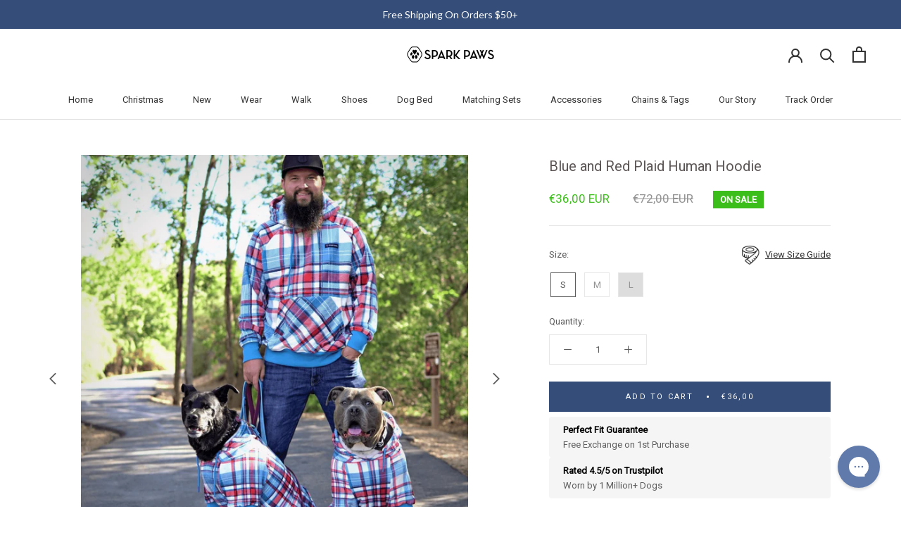

--- FILE ---
content_type: text/html; charset=utf-8
request_url: https://www.sparkpaws.eu/products/blue-and-red-plaid-human-hoodie
body_size: 142947
content:
<!doctype html>

<html class="no-js" lang="en">
  <head>
	<script src="//www.sparkpaws.eu/cdn/shop/files/pandectes-rules.js?v=12980247037095572898"></script>
	
	
<meta name="viewport" content="width=device-width, initial-scale=1">

<!-- Hyperspeed:383799 -->
<!-- hs-shared_id:cd819198 -->



<script>window.HS_JS_OVERRIDES = [{"load_method":"ON_ACTION","match":"pinterest.com","pages":null},{"load_method":"ON_ACTION","match":"hotjar.com","pages":null},{"load_method":"ON_ACTION","match":"clarity.ms","pages":null},{"load_method":"ON_ACTION","match":"bat.bing.com","pages":null},{"load_method":"ON_ACTION","match":"yandex","pages":null},{"load_method":"ON_ACTION","match":"bing.com\/bat.js","pages":null},{"load_method":"ON_ACTION","match":"connect.facebook.net","pages":null},{"load_method":"ON_ACTION","match":"shopifycloud\/web-pixels-manager","pages":null},{"load_method":"ON_ACTION","match":"trekkie","pages":null},{"load_method":"ON_ACTION","match":"googletagmanager","pages":null},{"load_method":"ON_ACTION","match":"facebook.net","pages":null},{"load_method":"ON_ACTION","match":"trekkie.load","pages":null},{"load_method":"ON_ACTION","match":"extensions\/0199b3f8-394b-7b4c-a729-5df2f2385b3d\/boostymark-regionblock-66\/assets\/jk4ukh.js","pages":["HOME","COLLECTIONS","PRODUCT","CART","OTHER"]},{"load_method":"ON_ACTION","match":"extensions\/019a0131-ca1b-7172-a6b1-2fadce39ca6e\/accessibly-28\/assets\/acc-main.js","pages":["HOME","COLLECTIONS","PRODUCT","CART","OTHER"]},{"load_method":"ON_ACTION","match":"extensions\/0199b3f8-394b-7b4c-a729-5df2f2385b3d\/boostymark-regionblock-66\/assets\/blocker.js","pages":["HOME","COLLECTIONS","PRODUCT","CART","OTHER"]},{"load_method":"ON_ACTION","match":"extensions\/36ff17e3-67ce-4142-92d3-19113b6275b1\/axon-67\/assets\/app-embed.js","pages":["HOME","COLLECTIONS","PRODUCT","CART","OTHER"]},{"load_method":"DEFER","match":"extensions\/019a4c0a-c482-7b1d-9864-f423c9e98348\/upcart-221\/assets\/upcart-bundle.js","pages":["HOME","COLLECTIONS","PRODUCT","CART","OTHER"]},{"load_method":"DEFER","match":"extensions\/019a5d62-8825-7a22-8b80-d219e383ac20\/formbuilder-online-store-262\/assets\/globo.formbuilder.index.js","pages":["HOME","COLLECTIONS","PRODUCT","CART","OTHER"]},{"load_method":"ON_ACTION","match":"extensions\/019a5e5e-a484-720d-b1ab-d37a963e7bba\/extension-langify-79\/assets\/langify-lib.js","pages":["HOME","COLLECTIONS","PRODUCT","CART","OTHER"]},{"load_method":"ON_ACTION","match":"extensions\/019a617d-9e7b-7e3a-976c-b4d3a88aa81a\/app-qab-prod-87\/assets\/quickannouncementbar.js","pages":["HOME","COLLECTIONS","PRODUCT","CART","OTHER"]},{"load_method":"ON_ACTION","match":"extensions\/019a6ebc-29b4-7193-bbbb-d2b15088c364\/aftersell-504\/assets\/aftersell-utm-triggers.js","pages":["HOME","COLLECTIONS","PRODUCT","CART","OTHER"]}];</script>
<script>!function(e,t){if("object"==typeof exports&&"object"==typeof module)module.exports=t();else if("function"==typeof define&&define.amd)define([],t);else{var n=t();for(var o in n)("object"==typeof exports?exports:e)[o]=n[o]}}(self,(()=>(()=>{"use strict";var e={};(e=>{"undefined"!=typeof Symbol&&Symbol.toStringTag&&Object.defineProperty(e,Symbol.toStringTag,{value:"Module"}),Object.defineProperty(e,"__esModule",{value:!0})})(e);const t="hyperscript/defer-load",n="ON_ACTION",o=["window.Station.Apps.Tabs",".replace('no-js', 'js')","onLoadStylesheet()","window.onpageshow","spratlyThemeSettings","lazysizes","window.MinimogSettings","onloadt4relcss","asyncLoad","_bstrLocale","window.PandectesSettings","window.Rivo.common","__engine_loaded"],s=window.HS_JS_OVERRIDES||[];function r(e,t){const n=!e||"string"!=typeof e,r=t&&t.hasAttribute("hs-ignore"),i=t&&t.innerHTML,c=t&&"application/ld+json"===t.getAttribute("type")||i&&o.some((e=>t.innerHTML.includes(e)));if(!t&&n||r||c)return null;{const n=s.find((n=>e&&e.includes(n.match)||i&&t.innerHTML.includes(n.match)));return n?function(e,t){let n=t;if(e.cdn){n=`https://cdn.hyperspeed.me/script/${t.replace(/^(http:\/\/|https:\/\/|\/\/)/,"")}`}return{load_method:e.load_method||"default",src:n}}(n,e):null}}window.HS_LOAD_ON_ACTION_SCRIPTS=window.HS_LOAD_ON_ACTION_SCRIPTS||[];const i=document.createElement,c={src:Object.getOwnPropertyDescriptor(HTMLScriptElement.prototype,"src"),type:Object.getOwnPropertyDescriptor(HTMLScriptElement.prototype,"type")},l=HTMLScriptElement.prototype.setAttribute,p=Symbol("hs-setting");function d(e,n){window.HS_LOAD_ON_ACTION_SCRIPTS.push([e,n]),e.type=t;const o=function(n){e.getAttribute("type")===t&&n.preventDefault(),e.removeEventListener("beforescriptexecute",o)};e.addEventListener("beforescriptexecute",o)}return document.createElement=function(...e){if("script"!==e[0].toLowerCase()||window.hsUnblocked)return i.apply(document,e);const o=i.apply(document,e);try{Object.defineProperties(o,{src:{...c.src,set(e){if(this[p])c.src.set.call(this,e);else{this[p]=!0;try{const o=r(e,null),s=o&&o.load_method===n,i=o?o.src:e;s&&c.type.set.call(this,t),c.src.set.call(this,i)}finally{this[p]=!1}}}},type:{...c.type,set(e){if(this[p])return void c.type.set.call(this,e);const s=r(o.src,null),i=s&&s.load_method===n;c.type.set.call(this,i?t:e)}}}),o.setAttribute=function(e,t){if("src"===e||"type"===e){if(this[p])return void c[e].set.call(this,t);this[p]=!0;try{this[e]=t}finally{this[p]=!1}}else l.call(this,e,t)}}catch(e){console.warn("HyperScripts: unable to prevent script execution for script src ",o.src,".\n",'A likely cause would be because you are using a third-party browser extension that monkey patches the "document.createElement" function.')}return o},window.hsScriptObserver=new MutationObserver((e=>{for(let o=0;o<e.length;o++){const{addedNodes:s}=e[o];for(let e=0;e<s.length;e++){const o=s[e];if(1===o.nodeType&&"SCRIPT"===o.tagName)if(o.type===t)d(o,null);else{const e=r(o.src,o);e&&e.load_method===n&&d(o,o.type===t?null:o.type)}}}})),window.hsScriptObserver.observe(document.documentElement,{childList:!0,subtree:!0}),e})()));</script>


<!-- Third party app optimization -->
<!-- Is an app not updating? Just click Rebuild Cache in Hyperspeed. -->
<!-- Or, stop deferring the app by clicking View Details on App Optimization in your Theme Optimization settings. -->
<script hs-ignore>(function(){var hsUrls=[{"load_method":"ON_ACTION","original_url":"https:\/\/ecommplugins-scripts.trustpilot.com\/v2.1\/js\/header.min.js?settings=eyJrZXkiOiIzYjBTUTZiTElUNHRVdHl4IiwicyI6Im5vbmUifQ==\u0026v=2.5\u0026shop=bisous-lingerie.myshopify.com","pages":["HOME","COLLECTIONS","PRODUCT","CART","OTHER"]},{"load_method":"ON_ACTION","original_url":"https:\/\/widgets.juniphq.com\/v1\/junip_shopify.js?shop=bisous-lingerie.myshopify.com","pages":["HOME","COLLECTIONS","PRODUCT","CART","OTHER"]},{"load_method":"ASYNC","original_url":"https:\/\/ecommplugins-trustboxsettings.trustpilot.com\/bisous-lingerie.myshopify.com.js?settings=1760884322096\u0026shop=bisous-lingerie.myshopify.com","pages":["HOME","COLLECTIONS","PRODUCT","CART","OTHER"]},{"load_method":"ASYNC","original_url":"\/\/searchanise-ef84.kxcdn.com\/widgets\/shopify\/init.js?a=4J7M5u2T6z\u0026shop=bisous-lingerie.myshopify.com","pages":["HOME","COLLECTIONS","PRODUCT","CART","OTHER"]},{"load_method":"ON_ACTION","original_url":"https:\/\/assets.9gtb.com\/loader.js?g_cvt_id=e2994f7d-026a-4786-85f6-e9284ce1a541\u0026shop=bisous-lingerie.myshopify.com","pages":["HOME","COLLECTIONS","PRODUCT","CART","OTHER"]},{"load_method":"ASYNC","original_url":"https:\/\/cdn.hextom.com\/js\/quickannouncementbar.js?shop=bisous-lingerie.myshopify.com","pages":["HOME","COLLECTIONS","PRODUCT","CART","OTHER"]},{"load_method":"ON_ACTION","original_url":"https:\/\/config.gorgias.chat\/bundle-loader\/01H6B2C7H8MDKJ2EWGQY0NA6K4?source=shopify1click\u0026shop=bisous-lingerie.myshopify.com","pages":["HOME","COLLECTIONS","PRODUCT","CART","OTHER"]},{"load_method":"ASYNC","original_url":"https:\/\/loox.io\/widget\/VkSUND0gX\/loox.1499234038951.js?shop=bisous-lingerie.myshopify.com","pages":["HOME","COLLECTIONS","PRODUCT","CART","OTHER"]},{"load_method":"ASYNC","original_url":"https:\/\/widgets.automizely.com\/aftership\/tracking_page.js?tracking_page_id=ad41be4171a5451eba71a57f24c79957\u0026shop=bisous-lingerie.myshopify.com","pages":["HOME","COLLECTIONS","PRODUCT","CART","OTHER"]},{"load_method":"ON_ACTION","original_url":"https:\/\/ecommplugins-scripts.trustpilot.com\/v2.1\/js\/success.min.js?settings=eyJrZXkiOiIzYjBTUTZiTElUNHRVdHl4IiwicyI6Im5vbmUiLCJ0IjpbIm9yZGVycy9mdWxmaWxsZWQiXSwidiI6IiIsImEiOiIifQ==\u0026shop=bisous-lingerie.myshopify.com","pages":["HOME","COLLECTIONS","PRODUCT","CART","OTHER"]},{"load_method":"ASYNC","original_url":"https:\/\/widget.trustpilot.com\/bootstrap\/v5\/tp.widget.sync.bootstrap.min.js?shop=bisous-lingerie.myshopify.com","pages":["HOME","COLLECTIONS","PRODUCT","CART","OTHER"]},{"load_method":"ASYNC","original_url":"https:\/\/woolyfeed-tags.nyc3.cdn.digitaloceanspaces.com\/bisous-lingerie.myshopify.com\/5909380442.js?shop=bisous-lingerie.myshopify.com","pages":["HOME","COLLECTIONS","PRODUCT","CART","OTHER"]},{"load_method":"ASYNC","original_url":"https:\/\/api.socialsnowball.io\/js\/referral.js?shop=bisous-lingerie.myshopify.com","pages":["HOME","COLLECTIONS","PRODUCT","CART","OTHER"]},{"load_method":"ASYNC","original_url":"https:\/\/widgets.automizely.com\/aftership\/gmv.js?organization_id=ce76c520caed496a9e626289c486e851\u0026shop=bisous-lingerie.myshopify.com","pages":["HOME","COLLECTIONS","PRODUCT","CART","OTHER"]}];var insertBeforeBackup=Node.prototype.insertBefore;var currentPageType=getPageType();function getPageType(){var currentPage="product";if(currentPage==='index'){return'HOME';}else if(currentPage==='collection'){return'COLLECTIONS';}else if(currentPage==='product'){return'PRODUCT';}else if(currentPage==='cart'){return'CART';}else{return'OTHER';}}
function isWhitelistedPage(script){return script.pages.includes(currentPageType);}
function getCachedScriptUrl(url){var result=(hsUrls||[]).find(function(el){var compareUrl=el.original_url;if(url.substring(0,6)==="https:"&&el.original_url.substring(0,2)==="//"){compareUrl="https:"+el.original_url;}
return url==compareUrl;});return result;}
function loadScript(scriptInfo){if(isWhitelistedPage(scriptInfo)){var s=document.createElement('script');s.type='text/javascript';s.async=true;s.src=scriptInfo.original_url;var x=document.getElementsByTagName('script')[0];insertBeforeBackup.apply(x.parentNode,[s,x]);}}
var userEvents={touch:["touchmove","touchend"],mouse:["mousemove","keydown","scroll"]};function isTouch(){var touchIdentifiers=" -webkit- -moz- -o- -ms- ".split(" ");if("ontouchstart"in window||window.DocumentTouch&&document instanceof DocumentTouch){return true;}
var query=["(",touchIdentifiers.join("touch-enabled),("),"hsterminal",")"].join("");return window.matchMedia(query).matches;}
var actionEvents=isTouch()?userEvents.touch:userEvents.mouse;function loadOnUserAction(){(hsUrls||[]).filter(function(url){return url.load_method==='ON_ACTION';}).forEach(function(scriptInfo){loadScript(scriptInfo)})
actionEvents.forEach(function(userEvent){document.removeEventListener(userEvent,loadOnUserAction);});}
Node.prototype.insertBefore=function(newNode,refNode){if(newNode.type!=="text/javascript"&&newNode.type!=="application/javascript"&&newNode.type!=="application/ecmascript"){return insertBeforeBackup.apply(this,arguments);}
var scriptInfo=getCachedScriptUrl(newNode.src);if(!scriptInfo){return insertBeforeBackup.apply(this,arguments);}
if(isWhitelistedPage(scriptInfo)&&scriptInfo.load_method!=='ON_ACTION'){var s=document.createElement('script');s.type='text/javascript';s.async=true;s.src=scriptInfo.original_url;insertBeforeBackup.apply(this,[s,refNode]);}}
document.addEventListener("DOMContentLoaded",function(){actionEvents.forEach(function(userEvent){document.addEventListener(userEvent,loadOnUserAction);});});})();</script>

<!-- instant.load -->
<script defer src="//www.sparkpaws.eu/cdn/shop/t/165/assets/hs-instantload.min.js?v=106803949153345037901762251507"></script>

<!-- defer JS until action -->
<script async src="//www.sparkpaws.eu/cdn/shop/t/165/assets/hs-script-loader.min.js?v=12968219469015325731762251507"></script>



		
	
	
	



<!-- Hotjar Tracking Code for https://www.sparkpaws.com/ -->
<script>
    (function(h,o,t,j,a,r){
        h.hj=h.hj||function(){(h.hj.q=h.hj.q||[]).push(arguments)};
        h._hjSettings={hjid:2250476,hjsv:6};
        a=o.getElementsByTagName('head')[0];
        r=o.createElement('script');r.async=1;
        r.src=t+h._hjSettings.hjid+j+h._hjSettings.hjsv;
        a.appendChild(r);
    })(window,document,'https://static.hotjar.com/c/hotjar-','.js?sv=');

    var userId = 2250476 || null; // Replace your_user_id with your own if available.
    window.hj('identify', userId, {
        // Add your own custom attributes here. Some EXAMPLES:
        // 'Signed up': '2019—06-20Z', // Signup date in ISO-8601 format.
        // 'Last purchase category': 'Electronics', // Send strings with quotes around them.
        // 'Total purchases': 15, // Send numbers without quotes.
        // 'Last purchase date': '2019-06-20Z', // Send dates in ISO-8601 format.
        // 'Last refund date': null, // Send null when no value exists for a user.
    });
</script>


<link rel='preconnect dns-prefetch' href='https://api.config-security.com/' crossorigin />
<link rel='preconnect dns-prefetch' href='https://conf.config-security.com/' crossorigin />
<link rel='preconnect dns-prefetch' href='https://triplewhale-pixel.web.app/' crossorigin />

<script>

/* >> TriplePixel :: start*/
window.TriplePixelData={TripleName:"bisous-lingerie.myshopify.com",ver:"1.9.0"},function(W,H,A,L,E,_,B,N){function O(U,T,P,H,R){void 0===R&&(R=!1),H=new XMLHttpRequest,P?(H.open("POST",U,!0),H.setRequestHeader("Content-Type","application/json")):H.open("GET",U,!0),H.send(JSON.stringify(P||{})),H.onreadystatechange=function(){4===H.readyState&&200===H.status?(R=H.responseText,U.includes(".txt")?eval(R):P||(N[B]=R)):(299<H.status||H.status<200)&&T&&!R&&(R=!0,O(U,T-1))}}if(N=window,!N[H+"sn"]){N[H+"sn"]=1;try{A.setItem(H,1+(0|A.getItem(H)||0)),(E=JSON.parse(A.getItem(H+"U")||"[]")).push(location.href),A.setItem(H+"U",JSON.stringify(E))}catch(e){}var i,m,p;A.getItem('"!nC`')||(_=A,A=N,A[H]||(L=function(){return Date.now().toString(36)+"_"+Math.random().toString(36)},E=A[H]=function(t,e){return"State"==t?E.s:(W=L(),(E._q=E._q||[]).push([W,t,e]),W)},E.s="Installed",E._q=[],E.ch=W,B="configSecurityConfModel",N[B]=1,O("//conf.config-security.com/model",5),i=L(),m=A[atob("c2NyZWVu")],_.setItem("di_pmt_wt",i),p={id:i,action:"profile",avatar:_.getItem("auth-security_rand_salt_"),time:m[atob("d2lkdGg=")]+":"+m[atob("aGVpZ2h0")],host:A.TriplePixelData.TripleName,url:window.location.href,ref:document.referrer,ver:window.TriplePixelData.ver},O("//api.config-security.com/",5,p),O("//triplewhale-pixel.web.app/dot1.9.txt",5)))}}("","TriplePixel",localStorage);
/* << TriplePixel :: end*/
</script>

    <script src="https://cozycountryredirectiii.addons.business/js/eggbox/14841/script_217f590f9fa3ec9b3fdfa8944a87e4a6.js?v=1&sign=217f590f9fa3ec9b3fdfa8944a87e4a6&shop=bisous-lingerie.myshopify.com" type='text/javascript'></script>


<meta name="facebook-domain-verification" content="bskkqrl6rsdpmzo29vig4x44ecnypk" />
    <meta name="facebook-domain-verification" content="bskkqrl6rsdpmzo29vig4x44ecnypk" />
    <meta name="facebook-domain-verification" content="k01j9vf9d544qoxxvn1xfd94lb927g" />


<link rel="preconnect" href="https://fonts.googleapis.com">
<link rel="preconnect" href="https://fonts.gstatic.com" crossorigin>

<meta name="google-site-verification" content="a_4jItuQcbVkzTY7DuqjZQ1NkphaBW061OmZcqBh_A8" />
    <meta name="google-site-verification" content="d_09OuFsA9-P-Pv7-Q45qhAST6QB3XUMMEeiYB3WupE" />
    <meta name="google-site-verification" content="u_UXMbnELgnnJ4T0MIXKmxeTWBnKlC_x0MDtRs2u9nw" />
  <meta name="google-site-verification" content="sAbXGnmIZWkZTuJb5teqMMJDvQQJeOeES9H1Bsg36Gg" />
    <meta charset="utf-8">
    <meta http-equiv="X-UA-Compatible" content="IE=edge,chrome=1">
    
    <meta name="theme-color" content="">

    <title>
      Blue and Red Plaid Human Hoodie &ndash; SPARK PAWS
    </title><meta name="description" content="Signature Spark Paws Veloursoft™ fabric Ultra-soft, 4-way stretch, warm, durable Fluffy cozy fleece interior Machine wash cold, line dry 97% Polyester, 3% Elastane"><link rel="canonical" href="https://www.sparkpaws.eu/products/blue-and-red-plaid-human-hoodie"><link rel="shortcut icon" href="//www.sparkpaws.eu/cdn/shop/files/favicon_d0d0bef2-76b1-4215-8002-5e6cdca81f4c_96x.png?v=1613539126" type="image/png"><meta property="og:type" content="product">
  <meta property="og:title" content="Blue and Red Plaid Human Hoodie"><meta property="og:image" content="http://www.sparkpaws.eu/cdn/shop/products/ScreenShot2022-11-14at13.26.05.png?v=1758647124">
    <meta property="og:image:secure_url" content="https://www.sparkpaws.eu/cdn/shop/products/ScreenShot2022-11-14at13.26.05.png?v=1758647124">
    <meta property="og:image:width" content="1502">
    <meta property="og:image:height" content="1504"><meta property="product:price:amount" content="36,00">
  <meta property="product:price:currency" content="EUR"><meta property="og:description" content="Signature Spark Paws Veloursoft™ fabric Ultra-soft, 4-way stretch, warm, durable Fluffy cozy fleece interior Machine wash cold, line dry 97% Polyester, 3% Elastane"><meta property="og:url" content="https://www.sparkpaws.eu/products/blue-and-red-plaid-human-hoodie">
<meta property="og:site_name" content="SPARK PAWS"><meta name="twitter:card" content="summary"><meta name="twitter:title" content="Blue and Red Plaid Human Hoodie">
  <meta name="twitter:description" content="
Signature Spark Paws Veloursoft™ fabric

Ultra-soft, 4-way stretch, warm, durable

Fluffy cozy fleece interior
Machine wash cold, line dry

97% Polyester, 3% Elastane
">
  <meta name="twitter:image" content="https://www.sparkpaws.eu/cdn/shop/products/ScreenShot2022-11-14at13.26.05_600x600_crop_center.png?v=1758647124">
    <style>
  
  

  
  
  

  :root {
    --heading-font-family : "system_ui", -apple-system, 'Segoe UI', Roboto, 'Helvetica Neue', 'Noto Sans', 'Liberation Sans', Arial, sans-serif, 'Apple Color Emoji', 'Segoe UI Emoji', 'Segoe UI Symbol', 'Noto Color Emoji';
    --heading-font-weight : 400;
    --heading-font-style  : normal;

    --text-font-family : "system_ui", -apple-system, 'Segoe UI', Roboto, 'Helvetica Neue', 'Noto Sans', 'Liberation Sans', Arial, sans-serif, 'Apple Color Emoji', 'Segoe UI Emoji', 'Segoe UI Symbol', 'Noto Color Emoji';
    --text-font-weight : 400;
    --text-font-style  : normal;

    --base-text-font-size   : 13px;
    --default-text-font-size: 14px;--background          : #ffffff;
    --background-rgb      : 255, 255, 255;
    --light-background    : #ffffff;
    --light-background-rgb: 255, 255, 255;
    --heading-color       : #5c5555;
    --text-color          : #5c5c5c;
    --text-color-rgb      : 92, 92, 92;
    --text-color-light    : #939393;
    --text-color-light-rgb: 147, 147, 147;
    --link-color          : #323232;
    --link-color-rgb      : 50, 50, 50;
    --border-color        : #e7e7e7;
    --border-color-rgb    : 231, 231, 231;

    --button-background    : #344d79;
    --button-background-rgb: 52, 77, 121;
    --button-text-color    : #ffffff;

    --header-background       : #ffffff;
    --header-heading-color    : #323232;
    --header-light-text-color : #939393;
    --header-border-color     : #e0e0e0;

    --footer-background    : #ededed;
    --footer-text-color    : #0f0000;
    --footer-heading-color : #060000;
    --footer-border-color  : #ccc9c9;

    --navigation-background      : #ffffff;
    --navigation-background-rgb  : 255, 255, 255;
    --navigation-text-color      : #5c5c5c;
    --navigation-text-color-light: rgba(92, 92, 92, 0.5);
    --navigation-border-color    : rgba(92, 92, 92, 0.25);

    --newsletter-popup-background     : #ffffff;
    --newsletter-popup-text-color     : #1c1b1b;
    --newsletter-popup-text-color-rgb : 28, 27, 27;

    --secondary-elements-background       : #5c5c5c;
    --secondary-elements-background-rgb   : 92, 92, 92;
    --secondary-elements-text-color       : #ffffff;
    --secondary-elements-text-color-light : rgba(255, 255, 255, 0.5);
    --secondary-elements-border-color     : rgba(255, 255, 255, 0.25);

    --product-sale-price-color    : #3cbe1a;
    --product-sale-price-color-rgb: 60, 190, 26;
    --product-star-rating: #f6a429;

    --product-sale-price-color    : #3cbe1a;
    --product-sale-price-color-rgb: 60, 190, 26;
    
    --product-label-sale-background : #ededed;
    --product-label-sale-color : #000000;
    
    --product-label-new-background : rgba(0,0,0,0);
    --product-label-new-color : #323232;
      
    --product-label-hot-background : rgba(0,0,0,0);
    --product-label-hot-color : #000000;
    
     --product-buy_more_text_color : #1abe56;
     --product-buy_more_bg_color : #d5f7d0;

    /* Shopify related variables */
    --payment-terms-background-color: #ffffff;

    /* Products */

    --horizontal-spacing-four-products-per-row: 20px;
        --horizontal-spacing-two-products-per-row : 20px;

    --vertical-spacing-four-products-per-row: 40px;
        --vertical-spacing-two-products-per-row : 50px;

    /* Animation */
    --drawer-transition-timing: cubic-bezier(0.645, 0.045, 0.355, 1);
    --header-base-height: 80px; /* We set a default for browsers that do not support CSS variables */

    /* Cursors */
    --cursor-zoom-in-svg    : url(//www.sparkpaws.eu/cdn/shop/t/165/assets/cursor-zoom-in.svg?v=98341755443732404501762251507);
    --cursor-zoom-in-2x-svg : url(//www.sparkpaws.eu/cdn/shop/t/165/assets/cursor-zoom-in-2x.svg?v=105052864783645362411762251507);
  }
</style>

<script>
  // IE11 does not have support for CSS variables, so we have to polyfill them
  if (!(((window || {}).CSS || {}).supports && window.CSS.supports('(--a: 0)'))) {
    const script = document.createElement('script');
    script.type = 'text/javascript';
    script.src = 'https://cdn.jsdelivr.net/npm/css-vars-ponyfill@2';
    script.onload = function() {
      cssVars({});
    };

    document.getElementsByTagName('head')[0].appendChild(script);
  }
</script>

    <script>window.performance && window.performance.mark && window.performance.mark('shopify.content_for_header.start');</script><meta name="facebook-domain-verification" content="3g86q9g89caisgy2rkxcry0ensvuce">
<meta id="shopify-digital-wallet" name="shopify-digital-wallet" content="/16385471/digital_wallets/dialog">
<meta name="shopify-checkout-api-token" content="05f0db9861da7ac4f93c503e91557872">
<meta id="in-context-paypal-metadata" data-shop-id="16385471" data-venmo-supported="false" data-environment="production" data-locale="en_US" data-paypal-v4="true" data-currency="EUR">
<link rel="alternate" hreflang="x-default" href="https://www.sparkpaws.com/products/blue-and-red-plaid-human-hoodie">
<link rel="alternate" hreflang="en-AU" href="https://www.au-sparkpaws.com/products/blue-and-red-plaid-human-hoodie">
<link rel="alternate" hreflang="en-NZ" href="https://www.au-sparkpaws.com/products/blue-and-red-plaid-human-hoodie">
<link rel="alternate" hreflang="pt-BR" href="https://www.br-sparkpaws.com/products/blue-and-red-plaid-human-hoodie">
<link rel="alternate" hreflang="nl-NL" href="https://www.nl-sparkpaws.com/products/blue-and-red-plaid-human-hoodie">
<link rel="alternate" hreflang="en-NL" href="https://www.nl-sparkpaws.com/en/products/blue-and-red-plaid-human-hoodie">
<link rel="alternate" hreflang="de-AC" href="https://www.sparkpaws.at/products/blue-and-red-plaid-human-hoodie">
<link rel="alternate" hreflang="en-AC" href="https://www.sparkpaws.at/en/products/blue-and-red-plaid-human-hoodie">
<link rel="alternate" hreflang="de-AO" href="https://www.sparkpaws.at/products/blue-and-red-plaid-human-hoodie">
<link rel="alternate" hreflang="en-AO" href="https://www.sparkpaws.at/en/products/blue-and-red-plaid-human-hoodie">
<link rel="alternate" hreflang="de-AT" href="https://www.sparkpaws.at/products/blue-and-red-plaid-human-hoodie">
<link rel="alternate" hreflang="en-AT" href="https://www.sparkpaws.at/en/products/blue-and-red-plaid-human-hoodie">
<link rel="alternate" hreflang="de-BF" href="https://www.sparkpaws.at/products/blue-and-red-plaid-human-hoodie">
<link rel="alternate" hreflang="en-BF" href="https://www.sparkpaws.at/en/products/blue-and-red-plaid-human-hoodie">
<link rel="alternate" hreflang="de-BI" href="https://www.sparkpaws.at/products/blue-and-red-plaid-human-hoodie">
<link rel="alternate" hreflang="en-BI" href="https://www.sparkpaws.at/en/products/blue-and-red-plaid-human-hoodie">
<link rel="alternate" hreflang="de-BJ" href="https://www.sparkpaws.at/products/blue-and-red-plaid-human-hoodie">
<link rel="alternate" hreflang="en-BJ" href="https://www.sparkpaws.at/en/products/blue-and-red-plaid-human-hoodie">
<link rel="alternate" hreflang="de-BW" href="https://www.sparkpaws.at/products/blue-and-red-plaid-human-hoodie">
<link rel="alternate" hreflang="en-BW" href="https://www.sparkpaws.at/en/products/blue-and-red-plaid-human-hoodie">
<link rel="alternate" hreflang="de-CD" href="https://www.sparkpaws.at/products/blue-and-red-plaid-human-hoodie">
<link rel="alternate" hreflang="en-CD" href="https://www.sparkpaws.at/en/products/blue-and-red-plaid-human-hoodie">
<link rel="alternate" hreflang="de-CF" href="https://www.sparkpaws.at/products/blue-and-red-plaid-human-hoodie">
<link rel="alternate" hreflang="en-CF" href="https://www.sparkpaws.at/en/products/blue-and-red-plaid-human-hoodie">
<link rel="alternate" hreflang="de-CG" href="https://www.sparkpaws.at/products/blue-and-red-plaid-human-hoodie">
<link rel="alternate" hreflang="en-CG" href="https://www.sparkpaws.at/en/products/blue-and-red-plaid-human-hoodie">
<link rel="alternate" hreflang="de-CI" href="https://www.sparkpaws.at/products/blue-and-red-plaid-human-hoodie">
<link rel="alternate" hreflang="en-CI" href="https://www.sparkpaws.at/en/products/blue-and-red-plaid-human-hoodie">
<link rel="alternate" hreflang="de-CM" href="https://www.sparkpaws.at/products/blue-and-red-plaid-human-hoodie">
<link rel="alternate" hreflang="en-CM" href="https://www.sparkpaws.at/en/products/blue-and-red-plaid-human-hoodie">
<link rel="alternate" hreflang="de-CV" href="https://www.sparkpaws.at/products/blue-and-red-plaid-human-hoodie">
<link rel="alternate" hreflang="en-CV" href="https://www.sparkpaws.at/en/products/blue-and-red-plaid-human-hoodie">
<link rel="alternate" hreflang="de-DJ" href="https://www.sparkpaws.at/products/blue-and-red-plaid-human-hoodie">
<link rel="alternate" hreflang="en-DJ" href="https://www.sparkpaws.at/en/products/blue-and-red-plaid-human-hoodie">
<link rel="alternate" hreflang="de-DZ" href="https://www.sparkpaws.at/products/blue-and-red-plaid-human-hoodie">
<link rel="alternate" hreflang="en-DZ" href="https://www.sparkpaws.at/en/products/blue-and-red-plaid-human-hoodie">
<link rel="alternate" hreflang="de-EG" href="https://www.sparkpaws.at/products/blue-and-red-plaid-human-hoodie">
<link rel="alternate" hreflang="en-EG" href="https://www.sparkpaws.at/en/products/blue-and-red-plaid-human-hoodie">
<link rel="alternate" hreflang="de-EH" href="https://www.sparkpaws.at/products/blue-and-red-plaid-human-hoodie">
<link rel="alternate" hreflang="en-EH" href="https://www.sparkpaws.at/en/products/blue-and-red-plaid-human-hoodie">
<link rel="alternate" hreflang="de-ER" href="https://www.sparkpaws.at/products/blue-and-red-plaid-human-hoodie">
<link rel="alternate" hreflang="en-ER" href="https://www.sparkpaws.at/en/products/blue-and-red-plaid-human-hoodie">
<link rel="alternate" hreflang="de-ET" href="https://www.sparkpaws.at/products/blue-and-red-plaid-human-hoodie">
<link rel="alternate" hreflang="en-ET" href="https://www.sparkpaws.at/en/products/blue-and-red-plaid-human-hoodie">
<link rel="alternate" hreflang="de-GA" href="https://www.sparkpaws.at/products/blue-and-red-plaid-human-hoodie">
<link rel="alternate" hreflang="en-GA" href="https://www.sparkpaws.at/en/products/blue-and-red-plaid-human-hoodie">
<link rel="alternate" hreflang="de-GH" href="https://www.sparkpaws.at/products/blue-and-red-plaid-human-hoodie">
<link rel="alternate" hreflang="en-GH" href="https://www.sparkpaws.at/en/products/blue-and-red-plaid-human-hoodie">
<link rel="alternate" hreflang="de-GM" href="https://www.sparkpaws.at/products/blue-and-red-plaid-human-hoodie">
<link rel="alternate" hreflang="en-GM" href="https://www.sparkpaws.at/en/products/blue-and-red-plaid-human-hoodie">
<link rel="alternate" hreflang="de-GN" href="https://www.sparkpaws.at/products/blue-and-red-plaid-human-hoodie">
<link rel="alternate" hreflang="en-GN" href="https://www.sparkpaws.at/en/products/blue-and-red-plaid-human-hoodie">
<link rel="alternate" hreflang="de-GQ" href="https://www.sparkpaws.at/products/blue-and-red-plaid-human-hoodie">
<link rel="alternate" hreflang="en-GQ" href="https://www.sparkpaws.at/en/products/blue-and-red-plaid-human-hoodie">
<link rel="alternate" hreflang="de-GW" href="https://www.sparkpaws.at/products/blue-and-red-plaid-human-hoodie">
<link rel="alternate" hreflang="en-GW" href="https://www.sparkpaws.at/en/products/blue-and-red-plaid-human-hoodie">
<link rel="alternate" hreflang="de-IO" href="https://www.sparkpaws.at/products/blue-and-red-plaid-human-hoodie">
<link rel="alternate" hreflang="en-IO" href="https://www.sparkpaws.at/en/products/blue-and-red-plaid-human-hoodie">
<link rel="alternate" hreflang="de-KE" href="https://www.sparkpaws.at/products/blue-and-red-plaid-human-hoodie">
<link rel="alternate" hreflang="en-KE" href="https://www.sparkpaws.at/en/products/blue-and-red-plaid-human-hoodie">
<link rel="alternate" hreflang="de-KM" href="https://www.sparkpaws.at/products/blue-and-red-plaid-human-hoodie">
<link rel="alternate" hreflang="en-KM" href="https://www.sparkpaws.at/en/products/blue-and-red-plaid-human-hoodie">
<link rel="alternate" hreflang="de-LR" href="https://www.sparkpaws.at/products/blue-and-red-plaid-human-hoodie">
<link rel="alternate" hreflang="en-LR" href="https://www.sparkpaws.at/en/products/blue-and-red-plaid-human-hoodie">
<link rel="alternate" hreflang="de-LS" href="https://www.sparkpaws.at/products/blue-and-red-plaid-human-hoodie">
<link rel="alternate" hreflang="en-LS" href="https://www.sparkpaws.at/en/products/blue-and-red-plaid-human-hoodie">
<link rel="alternate" hreflang="de-LY" href="https://www.sparkpaws.at/products/blue-and-red-plaid-human-hoodie">
<link rel="alternate" hreflang="en-LY" href="https://www.sparkpaws.at/en/products/blue-and-red-plaid-human-hoodie">
<link rel="alternate" hreflang="de-MA" href="https://www.sparkpaws.at/products/blue-and-red-plaid-human-hoodie">
<link rel="alternate" hreflang="en-MA" href="https://www.sparkpaws.at/en/products/blue-and-red-plaid-human-hoodie">
<link rel="alternate" hreflang="de-MG" href="https://www.sparkpaws.at/products/blue-and-red-plaid-human-hoodie">
<link rel="alternate" hreflang="en-MG" href="https://www.sparkpaws.at/en/products/blue-and-red-plaid-human-hoodie">
<link rel="alternate" hreflang="de-ML" href="https://www.sparkpaws.at/products/blue-and-red-plaid-human-hoodie">
<link rel="alternate" hreflang="en-ML" href="https://www.sparkpaws.at/en/products/blue-and-red-plaid-human-hoodie">
<link rel="alternate" hreflang="de-MR" href="https://www.sparkpaws.at/products/blue-and-red-plaid-human-hoodie">
<link rel="alternate" hreflang="en-MR" href="https://www.sparkpaws.at/en/products/blue-and-red-plaid-human-hoodie">
<link rel="alternate" hreflang="de-MU" href="https://www.sparkpaws.at/products/blue-and-red-plaid-human-hoodie">
<link rel="alternate" hreflang="en-MU" href="https://www.sparkpaws.at/en/products/blue-and-red-plaid-human-hoodie">
<link rel="alternate" hreflang="de-MW" href="https://www.sparkpaws.at/products/blue-and-red-plaid-human-hoodie">
<link rel="alternate" hreflang="en-MW" href="https://www.sparkpaws.at/en/products/blue-and-red-plaid-human-hoodie">
<link rel="alternate" hreflang="de-MZ" href="https://www.sparkpaws.at/products/blue-and-red-plaid-human-hoodie">
<link rel="alternate" hreflang="en-MZ" href="https://www.sparkpaws.at/en/products/blue-and-red-plaid-human-hoodie">
<link rel="alternate" hreflang="de-NA" href="https://www.sparkpaws.at/products/blue-and-red-plaid-human-hoodie">
<link rel="alternate" hreflang="en-NA" href="https://www.sparkpaws.at/en/products/blue-and-red-plaid-human-hoodie">
<link rel="alternate" hreflang="de-NE" href="https://www.sparkpaws.at/products/blue-and-red-plaid-human-hoodie">
<link rel="alternate" hreflang="en-NE" href="https://www.sparkpaws.at/en/products/blue-and-red-plaid-human-hoodie">
<link rel="alternate" hreflang="de-NG" href="https://www.sparkpaws.at/products/blue-and-red-plaid-human-hoodie">
<link rel="alternate" hreflang="en-NG" href="https://www.sparkpaws.at/en/products/blue-and-red-plaid-human-hoodie">
<link rel="alternate" hreflang="de-RE" href="https://www.sparkpaws.at/products/blue-and-red-plaid-human-hoodie">
<link rel="alternate" hreflang="en-RE" href="https://www.sparkpaws.at/en/products/blue-and-red-plaid-human-hoodie">
<link rel="alternate" hreflang="de-RW" href="https://www.sparkpaws.at/products/blue-and-red-plaid-human-hoodie">
<link rel="alternate" hreflang="en-RW" href="https://www.sparkpaws.at/en/products/blue-and-red-plaid-human-hoodie">
<link rel="alternate" hreflang="de-SC" href="https://www.sparkpaws.at/products/blue-and-red-plaid-human-hoodie">
<link rel="alternate" hreflang="en-SC" href="https://www.sparkpaws.at/en/products/blue-and-red-plaid-human-hoodie">
<link rel="alternate" hreflang="de-SD" href="https://www.sparkpaws.at/products/blue-and-red-plaid-human-hoodie">
<link rel="alternate" hreflang="en-SD" href="https://www.sparkpaws.at/en/products/blue-and-red-plaid-human-hoodie">
<link rel="alternate" hreflang="de-SH" href="https://www.sparkpaws.at/products/blue-and-red-plaid-human-hoodie">
<link rel="alternate" hreflang="en-SH" href="https://www.sparkpaws.at/en/products/blue-and-red-plaid-human-hoodie">
<link rel="alternate" hreflang="de-SL" href="https://www.sparkpaws.at/products/blue-and-red-plaid-human-hoodie">
<link rel="alternate" hreflang="en-SL" href="https://www.sparkpaws.at/en/products/blue-and-red-plaid-human-hoodie">
<link rel="alternate" hreflang="de-SN" href="https://www.sparkpaws.at/products/blue-and-red-plaid-human-hoodie">
<link rel="alternate" hreflang="en-SN" href="https://www.sparkpaws.at/en/products/blue-and-red-plaid-human-hoodie">
<link rel="alternate" hreflang="de-SO" href="https://www.sparkpaws.at/products/blue-and-red-plaid-human-hoodie">
<link rel="alternate" hreflang="en-SO" href="https://www.sparkpaws.at/en/products/blue-and-red-plaid-human-hoodie">
<link rel="alternate" hreflang="de-SS" href="https://www.sparkpaws.at/products/blue-and-red-plaid-human-hoodie">
<link rel="alternate" hreflang="en-SS" href="https://www.sparkpaws.at/en/products/blue-and-red-plaid-human-hoodie">
<link rel="alternate" hreflang="de-ST" href="https://www.sparkpaws.at/products/blue-and-red-plaid-human-hoodie">
<link rel="alternate" hreflang="en-ST" href="https://www.sparkpaws.at/en/products/blue-and-red-plaid-human-hoodie">
<link rel="alternate" hreflang="de-SZ" href="https://www.sparkpaws.at/products/blue-and-red-plaid-human-hoodie">
<link rel="alternate" hreflang="en-SZ" href="https://www.sparkpaws.at/en/products/blue-and-red-plaid-human-hoodie">
<link rel="alternate" hreflang="de-TA" href="https://www.sparkpaws.at/products/blue-and-red-plaid-human-hoodie">
<link rel="alternate" hreflang="en-TA" href="https://www.sparkpaws.at/en/products/blue-and-red-plaid-human-hoodie">
<link rel="alternate" hreflang="de-TD" href="https://www.sparkpaws.at/products/blue-and-red-plaid-human-hoodie">
<link rel="alternate" hreflang="en-TD" href="https://www.sparkpaws.at/en/products/blue-and-red-plaid-human-hoodie">
<link rel="alternate" hreflang="de-TF" href="https://www.sparkpaws.at/products/blue-and-red-plaid-human-hoodie">
<link rel="alternate" hreflang="en-TF" href="https://www.sparkpaws.at/en/products/blue-and-red-plaid-human-hoodie">
<link rel="alternate" hreflang="de-TG" href="https://www.sparkpaws.at/products/blue-and-red-plaid-human-hoodie">
<link rel="alternate" hreflang="en-TG" href="https://www.sparkpaws.at/en/products/blue-and-red-plaid-human-hoodie">
<link rel="alternate" hreflang="de-TN" href="https://www.sparkpaws.at/products/blue-and-red-plaid-human-hoodie">
<link rel="alternate" hreflang="en-TN" href="https://www.sparkpaws.at/en/products/blue-and-red-plaid-human-hoodie">
<link rel="alternate" hreflang="de-TZ" href="https://www.sparkpaws.at/products/blue-and-red-plaid-human-hoodie">
<link rel="alternate" hreflang="en-TZ" href="https://www.sparkpaws.at/en/products/blue-and-red-plaid-human-hoodie">
<link rel="alternate" hreflang="de-UG" href="https://www.sparkpaws.at/products/blue-and-red-plaid-human-hoodie">
<link rel="alternate" hreflang="en-UG" href="https://www.sparkpaws.at/en/products/blue-and-red-plaid-human-hoodie">
<link rel="alternate" hreflang="de-YT" href="https://www.sparkpaws.at/products/blue-and-red-plaid-human-hoodie">
<link rel="alternate" hreflang="en-YT" href="https://www.sparkpaws.at/en/products/blue-and-red-plaid-human-hoodie">
<link rel="alternate" hreflang="de-ZA" href="https://www.sparkpaws.at/products/blue-and-red-plaid-human-hoodie">
<link rel="alternate" hreflang="en-ZA" href="https://www.sparkpaws.at/en/products/blue-and-red-plaid-human-hoodie">
<link rel="alternate" hreflang="de-ZM" href="https://www.sparkpaws.at/products/blue-and-red-plaid-human-hoodie">
<link rel="alternate" hreflang="en-ZM" href="https://www.sparkpaws.at/en/products/blue-and-red-plaid-human-hoodie">
<link rel="alternate" hreflang="de-ZW" href="https://www.sparkpaws.at/products/blue-and-red-plaid-human-hoodie">
<link rel="alternate" hreflang="en-ZW" href="https://www.sparkpaws.at/en/products/blue-and-red-plaid-human-hoodie">
<link rel="alternate" hreflang="en-CA" href="https://www.sparkpaws.ca/products/blue-and-red-plaid-human-hoodie">
<link rel="alternate" hreflang="de-CH" href="https://www.sparkpaws.ch/products/blue-and-red-plaid-human-hoodie">
<link rel="alternate" hreflang="en-US" href="https://www.sparkpaws.com/products/blue-and-red-plaid-human-hoodie">
<link rel="alternate" hreflang="de-DE" href="https://www.sparkpaws.de/products/blue-and-red-plaid-human-hoodie">
<link rel="alternate" hreflang="es-ES" href="https://www.sparkpaws.es/products/blue-and-red-plaid-human-hoodie">
<link rel="alternate" hreflang="en-AD" href="https://www.sparkpaws.eu/products/blue-and-red-plaid-human-hoodie">
<link rel="alternate" hreflang="en-AL" href="https://www.sparkpaws.eu/products/blue-and-red-plaid-human-hoodie">
<link rel="alternate" hreflang="en-AX" href="https://www.sparkpaws.eu/products/blue-and-red-plaid-human-hoodie">
<link rel="alternate" hreflang="en-BA" href="https://www.sparkpaws.eu/products/blue-and-red-plaid-human-hoodie">
<link rel="alternate" hreflang="en-BE" href="https://www.sparkpaws.eu/products/blue-and-red-plaid-human-hoodie">
<link rel="alternate" hreflang="en-BG" href="https://www.sparkpaws.eu/products/blue-and-red-plaid-human-hoodie">
<link rel="alternate" hreflang="en-BY" href="https://www.sparkpaws.eu/products/blue-and-red-plaid-human-hoodie">
<link rel="alternate" hreflang="en-CZ" href="https://www.sparkpaws.eu/products/blue-and-red-plaid-human-hoodie">
<link rel="alternate" hreflang="en-DK" href="https://www.sparkpaws.eu/products/blue-and-red-plaid-human-hoodie">
<link rel="alternate" hreflang="en-EE" href="https://www.sparkpaws.eu/products/blue-and-red-plaid-human-hoodie">
<link rel="alternate" hreflang="en-FI" href="https://www.sparkpaws.eu/products/blue-and-red-plaid-human-hoodie">
<link rel="alternate" hreflang="en-FO" href="https://www.sparkpaws.eu/products/blue-and-red-plaid-human-hoodie">
<link rel="alternate" hreflang="en-GG" href="https://www.sparkpaws.eu/products/blue-and-red-plaid-human-hoodie">
<link rel="alternate" hreflang="en-GI" href="https://www.sparkpaws.eu/products/blue-and-red-plaid-human-hoodie">
<link rel="alternate" hreflang="en-GR" href="https://www.sparkpaws.eu/products/blue-and-red-plaid-human-hoodie">
<link rel="alternate" hreflang="en-HR" href="https://www.sparkpaws.eu/products/blue-and-red-plaid-human-hoodie">
<link rel="alternate" hreflang="en-HU" href="https://www.sparkpaws.eu/products/blue-and-red-plaid-human-hoodie">
<link rel="alternate" hreflang="en-IE" href="https://www.sparkpaws.eu/products/blue-and-red-plaid-human-hoodie">
<link rel="alternate" hreflang="en-IM" href="https://www.sparkpaws.eu/products/blue-and-red-plaid-human-hoodie">
<link rel="alternate" hreflang="en-IS" href="https://www.sparkpaws.eu/products/blue-and-red-plaid-human-hoodie">
<link rel="alternate" hreflang="en-JE" href="https://www.sparkpaws.eu/products/blue-and-red-plaid-human-hoodie">
<link rel="alternate" hreflang="en-LI" href="https://www.sparkpaws.eu/products/blue-and-red-plaid-human-hoodie">
<link rel="alternate" hreflang="en-LT" href="https://www.sparkpaws.eu/products/blue-and-red-plaid-human-hoodie">
<link rel="alternate" hreflang="en-LU" href="https://www.sparkpaws.eu/products/blue-and-red-plaid-human-hoodie">
<link rel="alternate" hreflang="en-LV" href="https://www.sparkpaws.eu/products/blue-and-red-plaid-human-hoodie">
<link rel="alternate" hreflang="en-MC" href="https://www.sparkpaws.eu/products/blue-and-red-plaid-human-hoodie">
<link rel="alternate" hreflang="en-MD" href="https://www.sparkpaws.eu/products/blue-and-red-plaid-human-hoodie">
<link rel="alternate" hreflang="en-ME" href="https://www.sparkpaws.eu/products/blue-and-red-plaid-human-hoodie">
<link rel="alternate" hreflang="en-MK" href="https://www.sparkpaws.eu/products/blue-and-red-plaid-human-hoodie">
<link rel="alternate" hreflang="en-MT" href="https://www.sparkpaws.eu/products/blue-and-red-plaid-human-hoodie">
<link rel="alternate" hreflang="en-NO" href="https://www.sparkpaws.eu/products/blue-and-red-plaid-human-hoodie">
<link rel="alternate" hreflang="en-PL" href="https://www.sparkpaws.eu/products/blue-and-red-plaid-human-hoodie">
<link rel="alternate" hreflang="en-PT" href="https://www.sparkpaws.eu/products/blue-and-red-plaid-human-hoodie">
<link rel="alternate" hreflang="en-RO" href="https://www.sparkpaws.eu/products/blue-and-red-plaid-human-hoodie">
<link rel="alternate" hreflang="en-RS" href="https://www.sparkpaws.eu/products/blue-and-red-plaid-human-hoodie">
<link rel="alternate" hreflang="en-RU" href="https://www.sparkpaws.eu/products/blue-and-red-plaid-human-hoodie">
<link rel="alternate" hreflang="en-SE" href="https://www.sparkpaws.eu/products/blue-and-red-plaid-human-hoodie">
<link rel="alternate" hreflang="en-SI" href="https://www.sparkpaws.eu/products/blue-and-red-plaid-human-hoodie">
<link rel="alternate" hreflang="en-SJ" href="https://www.sparkpaws.eu/products/blue-and-red-plaid-human-hoodie">
<link rel="alternate" hreflang="en-SK" href="https://www.sparkpaws.eu/products/blue-and-red-plaid-human-hoodie">
<link rel="alternate" hreflang="en-SM" href="https://www.sparkpaws.eu/products/blue-and-red-plaid-human-hoodie">
<link rel="alternate" hreflang="en-UA" href="https://www.sparkpaws.eu/products/blue-and-red-plaid-human-hoodie">
<link rel="alternate" hreflang="en-VA" href="https://www.sparkpaws.eu/products/blue-and-red-plaid-human-hoodie">
<link rel="alternate" hreflang="en-XK" href="https://www.sparkpaws.eu/products/blue-and-red-plaid-human-hoodie">
<link rel="alternate" hreflang="fr-FR" href="https://www.sparkpaws.fr/products/blue-and-red-plaid-human-hoodie">
<link rel="alternate" hreflang="it-IT" href="https://www.sparkpaws.it/products/blue-and-red-plaid-human-hoodie">
<link rel="alternate" hreflang="ja-JP" href="https://www.sparkpaws.jp/products/blue-and-red-plaid-human-hoodie">
<link rel="alternate" hreflang="en-GB" href="https://www.sparkpaws.uk/products/blue-and-red-plaid-human-hoodie">
<link rel="alternate" type="application/json+oembed" href="https://www.sparkpaws.eu/products/blue-and-red-plaid-human-hoodie.oembed">
<script async="async" src="/checkouts/internal/preloads.js?locale=en-AD"></script>
<link rel="preconnect" href="https://shop.app" crossorigin="anonymous">
<script async="async" src="https://shop.app/checkouts/internal/preloads.js?locale=en-AD&shop_id=16385471" crossorigin="anonymous"></script>
<script id="apple-pay-shop-capabilities" type="application/json">{"shopId":16385471,"countryCode":"US","currencyCode":"EUR","merchantCapabilities":["supports3DS"],"merchantId":"gid:\/\/shopify\/Shop\/16385471","merchantName":"SPARK PAWS","requiredBillingContactFields":["postalAddress","email","phone"],"requiredShippingContactFields":["postalAddress","email","phone"],"shippingType":"shipping","supportedNetworks":["visa","masterCard","amex","discover","elo","jcb"],"total":{"type":"pending","label":"SPARK PAWS","amount":"1.00"},"shopifyPaymentsEnabled":true,"supportsSubscriptions":true}</script>
<script id="shopify-features" type="application/json">{"accessToken":"05f0db9861da7ac4f93c503e91557872","betas":["rich-media-storefront-analytics"],"domain":"www.sparkpaws.eu","predictiveSearch":true,"shopId":16385471,"locale":"en"}</script>
<script>var Shopify = Shopify || {};
Shopify.shop = "bisous-lingerie.myshopify.com";
Shopify.locale = "en";
Shopify.currency = {"active":"EUR","rate":"0.876812825"};
Shopify.country = "AD";
Shopify.theme = {"name":"[Hyperspeed][v4] + [Collection size chart]","id":185978650805,"schema_name":"Prestige","schema_version":"5.7.0","theme_store_id":null,"role":"main"};
Shopify.theme.handle = "null";
Shopify.theme.style = {"id":null,"handle":null};
Shopify.cdnHost = "www.sparkpaws.eu/cdn";
Shopify.routes = Shopify.routes || {};
Shopify.routes.root = "/";</script>
<script type="module">!function(o){(o.Shopify=o.Shopify||{}).modules=!0}(window);</script>
<script>!function(o){function n(){var o=[];function n(){o.push(Array.prototype.slice.apply(arguments))}return n.q=o,n}var t=o.Shopify=o.Shopify||{};t.loadFeatures=n(),t.autoloadFeatures=n()}(window);</script>
<script>
  window.ShopifyPay = window.ShopifyPay || {};
  window.ShopifyPay.apiHost = "shop.app\/pay";
  window.ShopifyPay.redirectState = null;
</script>
<script id="shop-js-analytics" type="application/json">{"pageType":"product"}</script>
<script defer="defer" async type="module" src="//www.sparkpaws.eu/cdn/shopifycloud/shop-js/modules/v2/client.init-shop-cart-sync_COMZFrEa.en.esm.js"></script>
<script defer="defer" async type="module" src="//www.sparkpaws.eu/cdn/shopifycloud/shop-js/modules/v2/chunk.common_CdXrxk3f.esm.js"></script>
<script type="module">
  await import("//www.sparkpaws.eu/cdn/shopifycloud/shop-js/modules/v2/client.init-shop-cart-sync_COMZFrEa.en.esm.js");
await import("//www.sparkpaws.eu/cdn/shopifycloud/shop-js/modules/v2/chunk.common_CdXrxk3f.esm.js");

  window.Shopify.SignInWithShop?.initShopCartSync?.({"fedCMEnabled":true,"windoidEnabled":true});

</script>
<script>
  window.Shopify = window.Shopify || {};
  if (!window.Shopify.featureAssets) window.Shopify.featureAssets = {};
  window.Shopify.featureAssets['shop-js'] = {"shop-cart-sync":["modules/v2/client.shop-cart-sync_CRSPkpKa.en.esm.js","modules/v2/chunk.common_CdXrxk3f.esm.js"],"shop-button":["modules/v2/client.shop-button_B6dBoDg5.en.esm.js","modules/v2/chunk.common_CdXrxk3f.esm.js"],"init-windoid":["modules/v2/client.init-windoid_hXardXh0.en.esm.js","modules/v2/chunk.common_CdXrxk3f.esm.js"],"shop-cash-offers":["modules/v2/client.shop-cash-offers_p6Pw3nax.en.esm.js","modules/v2/chunk.common_CdXrxk3f.esm.js","modules/v2/chunk.modal_C89cmTvN.esm.js"],"init-fed-cm":["modules/v2/client.init-fed-cm_DO1JVZ96.en.esm.js","modules/v2/chunk.common_CdXrxk3f.esm.js"],"init-shop-email-lookup-coordinator":["modules/v2/client.init-shop-email-lookup-coordinator_jpxQlUsx.en.esm.js","modules/v2/chunk.common_CdXrxk3f.esm.js"],"shop-toast-manager":["modules/v2/client.shop-toast-manager_C-K0q6-t.en.esm.js","modules/v2/chunk.common_CdXrxk3f.esm.js"],"shop-login-button":["modules/v2/client.shop-login-button_BHRMsoBb.en.esm.js","modules/v2/chunk.common_CdXrxk3f.esm.js","modules/v2/chunk.modal_C89cmTvN.esm.js"],"pay-button":["modules/v2/client.pay-button_CRuQ9trT.en.esm.js","modules/v2/chunk.common_CdXrxk3f.esm.js"],"init-shop-cart-sync":["modules/v2/client.init-shop-cart-sync_COMZFrEa.en.esm.js","modules/v2/chunk.common_CdXrxk3f.esm.js"],"init-customer-accounts-sign-up":["modules/v2/client.init-customer-accounts-sign-up_Q1yheB3t.en.esm.js","modules/v2/client.shop-login-button_BHRMsoBb.en.esm.js","modules/v2/chunk.common_CdXrxk3f.esm.js","modules/v2/chunk.modal_C89cmTvN.esm.js"],"avatar":["modules/v2/client.avatar_BTnouDA3.en.esm.js"],"init-customer-accounts":["modules/v2/client.init-customer-accounts_B5rMd0lj.en.esm.js","modules/v2/client.shop-login-button_BHRMsoBb.en.esm.js","modules/v2/chunk.common_CdXrxk3f.esm.js","modules/v2/chunk.modal_C89cmTvN.esm.js"],"init-shop-for-new-customer-accounts":["modules/v2/client.init-shop-for-new-customer-accounts_BNQiNx4m.en.esm.js","modules/v2/client.shop-login-button_BHRMsoBb.en.esm.js","modules/v2/chunk.common_CdXrxk3f.esm.js","modules/v2/chunk.modal_C89cmTvN.esm.js"],"checkout-modal":["modules/v2/client.checkout-modal_DtXVhFgQ.en.esm.js","modules/v2/chunk.common_CdXrxk3f.esm.js","modules/v2/chunk.modal_C89cmTvN.esm.js"],"shop-follow-button":["modules/v2/client.shop-follow-button_CV5C02lv.en.esm.js","modules/v2/chunk.common_CdXrxk3f.esm.js","modules/v2/chunk.modal_C89cmTvN.esm.js"],"shop-login":["modules/v2/client.shop-login_Bz_Zm_XZ.en.esm.js","modules/v2/chunk.common_CdXrxk3f.esm.js","modules/v2/chunk.modal_C89cmTvN.esm.js"],"lead-capture":["modules/v2/client.lead-capture_CmGCXBh3.en.esm.js","modules/v2/chunk.common_CdXrxk3f.esm.js","modules/v2/chunk.modal_C89cmTvN.esm.js"],"payment-terms":["modules/v2/client.payment-terms_D7XnU2ez.en.esm.js","modules/v2/chunk.common_CdXrxk3f.esm.js","modules/v2/chunk.modal_C89cmTvN.esm.js"]};
</script>
<script>(function() {
  var isLoaded = false;
  function asyncLoad() {
    if (isLoaded) return;
    isLoaded = true;
    var urls = ["https:\/\/loox.io\/widget\/VkSUND0gX\/loox.1499234038951.js?shop=bisous-lingerie.myshopify.com","https:\/\/widgets.automizely.com\/aftership\/tracking_page.js?tracking_page_id=ad41be4171a5451eba71a57f24c79957\u0026shop=bisous-lingerie.myshopify.com","https:\/\/widgets.automizely.com\/aftership\/gmv.js?organization_id=ce76c520caed496a9e626289c486e851\u0026shop=bisous-lingerie.myshopify.com","https:\/\/woolyfeed-tags.nyc3.cdn.digitaloceanspaces.com\/bisous-lingerie.myshopify.com\/5909380442.js?shop=bisous-lingerie.myshopify.com","https:\/\/ecommplugins-scripts.trustpilot.com\/v2.1\/js\/header.min.js?settings=eyJrZXkiOiIzYjBTUTZiTElUNHRVdHl4IiwicyI6Im5vbmUifQ==\u0026v=2.5\u0026shop=bisous-lingerie.myshopify.com","https:\/\/ecommplugins-trustboxsettings.trustpilot.com\/bisous-lingerie.myshopify.com.js?settings=1760884322096\u0026shop=bisous-lingerie.myshopify.com","https:\/\/widget.trustpilot.com\/bootstrap\/v5\/tp.widget.sync.bootstrap.min.js?shop=bisous-lingerie.myshopify.com","https:\/\/config.gorgias.chat\/bundle-loader\/01H6B2C7H8MDKJ2EWGQY0NA6K4?source=shopify1click\u0026shop=bisous-lingerie.myshopify.com","\/\/searchanise-ef84.kxcdn.com\/widgets\/shopify\/init.js?a=4J7M5u2T6z\u0026shop=bisous-lingerie.myshopify.com","https:\/\/api.socialsnowball.io\/js\/referral.js?shop=bisous-lingerie.myshopify.com","https:\/\/cdn.hextom.com\/js\/quickannouncementbar.js?shop=bisous-lingerie.myshopify.com","https:\/\/widgets.juniphq.com\/v1\/junip_shopify.js?shop=bisous-lingerie.myshopify.com","https:\/\/ecommplugins-scripts.trustpilot.com\/v2.1\/js\/success.min.js?settings=eyJrZXkiOiIzYjBTUTZiTElUNHRVdHl4IiwicyI6Im5vbmUiLCJ0IjpbIm9yZGVycy9mdWxmaWxsZWQiXSwidiI6IiIsImEiOiIifQ==\u0026shop=bisous-lingerie.myshopify.com","https:\/\/assets.9gtb.com\/loader.js?g_cvt_id=e2994f7d-026a-4786-85f6-e9284ce1a541\u0026shop=bisous-lingerie.myshopify.com"];
    for (var i = 0; i < urls.length; i++) {
      var s = document.createElement('script');
      s.type = 'text/javascript';
      s.async = true;
      s.src = urls[i];
      var x = document.getElementsByTagName('script')[0];
      x.parentNode.insertBefore(s, x);
    }
  };
  if(window.attachEvent) {
    window.attachEvent('onload', asyncLoad);
  } else {
    window.addEventListener('load', asyncLoad, false);
  }
})();</script>
<script id="__st">var __st={"a":16385471,"offset":28800,"reqid":"cf7db8aa-8999-40d4-adb2-bad38b227523-1762953683","pageurl":"www.sparkpaws.eu\/products\/blue-and-red-plaid-human-hoodie","u":"f11cc270bbd7","p":"product","rtyp":"product","rid":7313651531957};</script>
<script>window.ShopifyPaypalV4VisibilityTracking = true;</script>
<script id="captcha-bootstrap">!function(){'use strict';const t='contact',e='account',n='new_comment',o=[[t,t],['blogs',n],['comments',n],[t,'customer']],c=[[e,'customer_login'],[e,'guest_login'],[e,'recover_customer_password'],[e,'create_customer']],r=t=>t.map((([t,e])=>`form[action*='/${t}']:not([data-nocaptcha='true']) input[name='form_type'][value='${e}']`)).join(','),a=t=>()=>t?[...document.querySelectorAll(t)].map((t=>t.form)):[];function s(){const t=[...o],e=r(t);return a(e)}const i='password',u='form_key',d=['recaptcha-v3-token','g-recaptcha-response','h-captcha-response',i],f=()=>{try{return window.sessionStorage}catch{return}},m='__shopify_v',_=t=>t.elements[u];function p(t,e,n=!1){try{const o=window.sessionStorage,c=JSON.parse(o.getItem(e)),{data:r}=function(t){const{data:e,action:n}=t;return t[m]||n?{data:e,action:n}:{data:t,action:n}}(c);for(const[e,n]of Object.entries(r))t.elements[e]&&(t.elements[e].value=n);n&&o.removeItem(e)}catch(o){console.error('form repopulation failed',{error:o})}}const l='form_type',E='cptcha';function T(t){t.dataset[E]=!0}const w=window,h=w.document,L='Shopify',v='ce_forms',y='captcha';let A=!1;((t,e)=>{const n=(g='f06e6c50-85a8-45c8-87d0-21a2b65856fe',I='https://cdn.shopify.com/shopifycloud/storefront-forms-hcaptcha/ce_storefront_forms_captcha_hcaptcha.v1.5.2.iife.js',D={infoText:'Protected by hCaptcha',privacyText:'Privacy',termsText:'Terms'},(t,e,n)=>{const o=w[L][v],c=o.bindForm;if(c)return c(t,g,e,D).then(n);var r;o.q.push([[t,g,e,D],n]),r=I,A||(h.body.append(Object.assign(h.createElement('script'),{id:'captcha-provider',async:!0,src:r})),A=!0)});var g,I,D;w[L]=w[L]||{},w[L][v]=w[L][v]||{},w[L][v].q=[],w[L][y]=w[L][y]||{},w[L][y].protect=function(t,e){n(t,void 0,e),T(t)},Object.freeze(w[L][y]),function(t,e,n,w,h,L){const[v,y,A,g]=function(t,e,n){const i=e?o:[],u=t?c:[],d=[...i,...u],f=r(d),m=r(i),_=r(d.filter((([t,e])=>n.includes(e))));return[a(f),a(m),a(_),s()]}(w,h,L),I=t=>{const e=t.target;return e instanceof HTMLFormElement?e:e&&e.form},D=t=>v().includes(t);t.addEventListener('submit',(t=>{const e=I(t);if(!e)return;const n=D(e)&&!e.dataset.hcaptchaBound&&!e.dataset.recaptchaBound,o=_(e),c=g().includes(e)&&(!o||!o.value);(n||c)&&t.preventDefault(),c&&!n&&(function(t){try{if(!f())return;!function(t){const e=f();if(!e)return;const n=_(t);if(!n)return;const o=n.value;o&&e.removeItem(o)}(t);const e=Array.from(Array(32),(()=>Math.random().toString(36)[2])).join('');!function(t,e){_(t)||t.append(Object.assign(document.createElement('input'),{type:'hidden',name:u})),t.elements[u].value=e}(t,e),function(t,e){const n=f();if(!n)return;const o=[...t.querySelectorAll(`input[type='${i}']`)].map((({name:t})=>t)),c=[...d,...o],r={};for(const[a,s]of new FormData(t).entries())c.includes(a)||(r[a]=s);n.setItem(e,JSON.stringify({[m]:1,action:t.action,data:r}))}(t,e)}catch(e){console.error('failed to persist form',e)}}(e),e.submit())}));const S=(t,e)=>{t&&!t.dataset[E]&&(n(t,e.some((e=>e===t))),T(t))};for(const o of['focusin','change'])t.addEventListener(o,(t=>{const e=I(t);D(e)&&S(e,y())}));const B=e.get('form_key'),M=e.get(l),P=B&&M;t.addEventListener('DOMContentLoaded',(()=>{const t=y();if(P)for(const e of t)e.elements[l].value===M&&p(e,B);[...new Set([...A(),...v().filter((t=>'true'===t.dataset.shopifyCaptcha))])].forEach((e=>S(e,t)))}))}(h,new URLSearchParams(w.location.search),n,t,e,['guest_login'])})(!0,!0)}();</script>
<script integrity="sha256-52AcMU7V7pcBOXWImdc/TAGTFKeNjmkeM1Pvks/DTgc=" data-source-attribution="shopify.loadfeatures" defer="defer" src="//www.sparkpaws.eu/cdn/shopifycloud/storefront/assets/storefront/load_feature-81c60534.js" crossorigin="anonymous"></script>
<script crossorigin="anonymous" defer="defer" src="//www.sparkpaws.eu/cdn/shopifycloud/storefront/assets/shopify_pay/storefront-65b4c6d7.js?v=20250812"></script>
<script data-source-attribution="shopify.dynamic_checkout.dynamic.init">var Shopify=Shopify||{};Shopify.PaymentButton=Shopify.PaymentButton||{isStorefrontPortableWallets:!0,init:function(){window.Shopify.PaymentButton.init=function(){};var t=document.createElement("script");t.src="https://www.sparkpaws.eu/cdn/shopifycloud/portable-wallets/latest/portable-wallets.en.js",t.type="module",document.head.appendChild(t)}};
</script>
<script data-source-attribution="shopify.dynamic_checkout.buyer_consent">
  function portableWalletsHideBuyerConsent(e){var t=document.getElementById("shopify-buyer-consent"),n=document.getElementById("shopify-subscription-policy-button");t&&n&&(t.classList.add("hidden"),t.setAttribute("aria-hidden","true"),n.removeEventListener("click",e))}function portableWalletsShowBuyerConsent(e){var t=document.getElementById("shopify-buyer-consent"),n=document.getElementById("shopify-subscription-policy-button");t&&n&&(t.classList.remove("hidden"),t.removeAttribute("aria-hidden"),n.addEventListener("click",e))}window.Shopify?.PaymentButton&&(window.Shopify.PaymentButton.hideBuyerConsent=portableWalletsHideBuyerConsent,window.Shopify.PaymentButton.showBuyerConsent=portableWalletsShowBuyerConsent);
</script>
<script data-source-attribution="shopify.dynamic_checkout.cart.bootstrap">document.addEventListener("DOMContentLoaded",(function(){function t(){return document.querySelector("shopify-accelerated-checkout-cart, shopify-accelerated-checkout")}if(t())Shopify.PaymentButton.init();else{new MutationObserver((function(e,n){t()&&(Shopify.PaymentButton.init(),n.disconnect())})).observe(document.body,{childList:!0,subtree:!0})}}));
</script>
<link id="shopify-accelerated-checkout-styles" rel="stylesheet" media="screen" href="https://www.sparkpaws.eu/cdn/shopifycloud/portable-wallets/latest/accelerated-checkout-backwards-compat.css" crossorigin="anonymous">
<style id="shopify-accelerated-checkout-cart">
        #shopify-buyer-consent {
  margin-top: 1em;
  display: inline-block;
  width: 100%;
}

#shopify-buyer-consent.hidden {
  display: none;
}

#shopify-subscription-policy-button {
  background: none;
  border: none;
  padding: 0;
  text-decoration: underline;
  font-size: inherit;
  cursor: pointer;
}

#shopify-subscription-policy-button::before {
  box-shadow: none;
}

      </style>

<script>window.performance && window.performance.mark && window.performance.mark('shopify.content_for_header.end');</script>

    <link rel="stylesheet" href="//www.sparkpaws.eu/cdn/shop/t/165/assets/theme.css?v=148278101646763607861762341728">

    <script>// This allows to expose several variables to the global scope, to be used in scripts
      window.theme = {
        pageType: "product",
        moneyFormat: "€{{amount_with_comma_separator}}",
        moneyWithCurrencyFormat: "€{{amount_with_comma_separator}} EUR",
        currencyCodeEnabled: true,
        productImageSize: "square",
        searchMode: "product",
        showPageTransition: false,
        showElementStaggering: true,
        showImageZooming: false
      };

      window.routes = {
        rootUrl: "\/",
        rootUrlWithoutSlash: '',
        cartUrl: "\/cart",
        cartAddUrl: "\/cart\/add",
        cartChangeUrl: "\/cart\/change",
        searchUrl: "\/search",
        productRecommendationsUrl: "\/recommendations\/products"
      };

      window.languages = {
        cartAddNote: "Add Order Note",
        cartEditNote: "Edit Order Note",
        productImageLoadingError: "This image could not be loaded. Please try to reload the page.",
        productFormAddToCart: "Add to cart",
        productFormUnavailable: "Unavailable",
        productFormSoldOut: "Sold Out",
        shippingEstimatorOneResult: "1 option available:",
        shippingEstimatorMoreResults: "{{count}} options available:",
        shippingEstimatorNoResults: "No shipping could be found"
      };

      window.lazySizesConfig = {
        loadHidden: false,
        hFac: 0.5,
        expFactor: 2,
        ricTimeout: 150,
        lazyClass: 'Image--lazyLoad',
        loadingClass: 'Image--lazyLoading',
        loadedClass: 'Image--lazyLoaded'
      };

      document.documentElement.className = document.documentElement.className.replace('no-js', 'js');
      document.documentElement.style.setProperty('--window-height', window.innerHeight + 'px');

      // We do a quick detection of some features (we could use Modernizr but for so little...)
      (function() {
        document.documentElement.className += ((window.CSS && window.CSS.supports('(position: sticky) or (position: -webkit-sticky)')) ? ' supports-sticky' : ' no-supports-sticky');
        document.documentElement.className += (window.matchMedia('(-moz-touch-enabled: 1), (hover: none)')).matches ? ' no-supports-hover' : ' supports-hover';
      }());

      
    </script>

    <script src="https://ajax.googleapis.com/ajax/libs/jquery/1.12.4/jquery.min.js"></script>
    <script async src="//www.sparkpaws.eu/cdn/shop/t/165/assets/lazysizes.min.js?v=174358363404432586981762251507"></script><script defer src="//www.sparkpaws.eu/cdn/shop/t/165/assets/libs.min.js?v=26178543184394469741762251507"></script>
    <script src="https://cdn.hyperspeed.me/script/www.sparkpaws.eu/cdn/shop/t/165/assets/theme.js?v=100329086065738597431762251507" defer></script>
    <script defer src="https://cdn.hyperspeed.me/script/www.sparkpaws.eu/cdn/shop/t/165/assets/custom.js?v=126488184579923334141762341728"></script>

    <script>
      (function () {
        window.onpageshow = function() {
          if (window.theme.showPageTransition) {
            var pageTransition = document.querySelector('.PageTransition');

            if (pageTransition) {
              pageTransition.style.visibility = 'visible';
              pageTransition.style.opacity = '0';
            }
          }

          // When the page is loaded from the cache, we have to reload the cart content
          document.documentElement.dispatchEvent(new CustomEvent('cart:refresh', {
            bubbles: true
          }));
        };
      })();
    </script>

    
  <script type="application/ld+json">
  {
    "@context": "http://schema.org",
    "@type": "Product",
    "offers": [{
          "@type": "Offer",
          "name": "S",
          "availability":"https://schema.org/InStock",
          "price": 36.0,
          "priceCurrency": "EUR",
          "priceValidUntil": "2025-11-22","sku": "DH218001","url": "/products/blue-and-red-plaid-human-hoodie?variant=42351572615349"
        },
{
          "@type": "Offer",
          "name": "M",
          "availability":"https://schema.org/InStock",
          "price": 36.0,
          "priceCurrency": "EUR",
          "priceValidUntil": "2025-11-22","sku": "DH218002","url": "/products/blue-and-red-plaid-human-hoodie?variant=42351572648117"
        },
{
          "@type": "Offer",
          "name": "L",
          "availability":"https://schema.org/OutOfStock",
          "price": 36.0,
          "priceCurrency": "EUR",
          "priceValidUntil": "2025-11-22","sku": "DH218003","url": "/products/blue-and-red-plaid-human-hoodie?variant=42351572680885"
        }
],"aggregateRating": {
        "@type": "AggregateRating",
        "ratingValue": "5.0",
        "reviewCount": "8",
        "worstRating": "1.0",
        "bestRating": "5.0"
      },
      "gtin12": "810136665710",
      "productId": "810136665710",
    "brand": {
      "name": "Spark Paws"
    },
    "name": "Blue and Red Plaid Human Hoodie",
    "description": "\nSignature Spark Paws Veloursoft™ fabric\n\nUltra-soft, 4-way stretch, warm, durable\n\nFluffy cozy fleece interior\nMachine wash cold, line dry\n\n97% Polyester, 3% Elastane\n",
    "category": "Human Hoodie",
    "url": "/products/blue-and-red-plaid-human-hoodie",
    "sku": "DH218001",
    "image": {
      "@type": "ImageObject",
      "url": "https://www.sparkpaws.eu/cdn/shop/products/ScreenShot2022-11-14at13.26.05_1024x.png?v=1758647124",
      "image": "https://www.sparkpaws.eu/cdn/shop/products/ScreenShot2022-11-14at13.26.05_1024x.png?v=1758647124",
      "name": "Blue and Red Plaid Human Hoodie",
      "width": "1024",
      "height": "1024"
    }
  }
  </script>



  <script type="application/ld+json">
  {
    "@context": "http://schema.org",
    "@type": "BreadcrumbList",
  "itemListElement": [{
      "@type": "ListItem",
      "position": 1,
      "name": "Home",
      "item": "https://www.sparkpaws.com"
    },{
          "@type": "ListItem",
          "position": 2,
          "name": "Blue and Red Plaid Human Hoodie",
          "item": "https://www.sparkpaws.com/products/blue-and-red-plaid-human-hoodie"
        }]
  }
  </script>


	<script>var loox_global_hash = '1762953676293';</script><style>.loox-reviews-default { max-width: 1200px; margin: 0 auto; }.loox-rating .loox-icon { color:#EBBF20; }
:root { --lxs-rating-icon-color: #EBBF20; }</style>


<!-- BEGIN app block: shopify://apps/pandectes-gdpr/blocks/banner/58c0baa2-6cc1-480c-9ea6-38d6d559556a -->
  
    <script>
      if (!window.PandectesRulesSettings) {
        window.PandectesRulesSettings = {"store":{"id":16385471,"adminMode":false,"headless":false,"storefrontRootDomain":"","checkoutRootDomain":"","storefrontAccessToken":""},"banner":{"revokableTrigger":false,"cookiesBlockedByDefault":"7","hybridStrict":false,"isActive":true},"geolocation":{"auOnly":false,"brOnly":false,"caOnly":false,"chOnly":false,"euOnly":true,"jpOnly":false,"nzOnly":false,"thOnly":false,"zaOnly":false,"canadaOnly":false,"canadaLaw25":false,"canadaPipeda":false,"globalVisibility":false},"blocker":{"isActive":false,"googleConsentMode":{"isActive":true,"id":"","analyticsId":"","adwordsId":"","adStorageCategory":4,"analyticsStorageCategory":2,"functionalityStorageCategory":1,"personalizationStorageCategory":1,"securityStorageCategory":0,"customEvent":true,"redactData":false,"urlPassthrough":true,"dataLayerProperty":"dataLayer","waitForUpdate":2000,"useNativeChannel":false,"debugMode":false},"facebookPixel":{"isActive":false,"id":"","ldu":false},"microsoft":{"isActive":false,"uetTags":""},"clarity":{},"rakuten":{"isActive":false,"cmp":false,"ccpa":false},"gpcIsActive":false,"klaviyoIsActive":false,"defaultBlocked":7,"patterns":{"whiteList":[],"blackList":{"1":[],"2":[],"4":[],"8":[]},"iframesWhiteList":[],"iframesBlackList":{"1":[],"2":[],"4":[],"8":[]},"beaconsWhiteList":[],"beaconsBlackList":{"1":[],"2":[],"4":[],"8":[]}}}};
        window.PandectesRulesSettings.auto = true;
        const rulesScript = document.createElement('script');
        rulesScript.src = "https://cdn.shopify.com/extensions/019a34e6-3ef6-7ede-ab75-5e1ed9ed558e/gdpr-197/assets/pandectes-rules.js";
        const firstChild = document.head.firstChild;
        document.head.insertBefore(rulesScript, firstChild);
      }
    </script>
  
  <script>
    
      window.PandectesSettings = {"store":{"id":16385471,"plan":"plus","theme":"[H-speed][v7] + [Removed Def] (25. 11.05) ","primaryLocale":"en","adminMode":false,"headless":false,"storefrontRootDomain":"","checkoutRootDomain":"","storefrontAccessToken":""},"tsPublished":1762281430,"declaration":{"showPurpose":false,"showProvider":false,"declIntroText":"We use cookies to optimize website functionality, analyze the performance, and provide personalized experience to you. Some cookies are essential to make the website operate and function correctly. Those cookies cannot be disabled. In this window you can manage your preference of cookies.","showDateGenerated":true},"language":{"unpublished":[],"languageMode":"Multilingual","fallbackLanguage":"en","languageDetection":"browser","languagesSupported":["fr","de","it","es","nl"]},"texts":{"managed":{"headerText":{"de":"Wir respektieren deine Privatsphäre","en":"We respect your privacy","es":"Respetamos tu privacidad","fr":"Nous respectons votre vie privée","it":"Rispettiamo la tua privacy","nl":"Wij respecteren uw privacy"},"consentText":{"de":"Wir verwenden Cookies für besseres Erlebnis","en":"We use cookies to improve user experience.","es":"Usamos cookies para mejorar la experiencia del usuario","fr":"Nous utilisons des cookies pour améliorer l'expérience utilisateur","it":"Usiamo i cookie per migliorare l'esperienza utente","nl":"We gebruiken cookies voor een betere gebruikerservaring"},"linkText":{"de":"Mehr erfahren","en":"Learn more","es":"Aprende más","fr":"Apprendre encore plus","it":"Scopri di più","nl":"Kom meer te weten"},"imprintText":{"de":"Impressum","en":"Imprint","es":"Imprimir","fr":"Imprimer","it":"Impronta","nl":"Afdruk"},"googleLinkText":{"de":"Googles Datenschutzbestimmungen","en":"Google's Privacy Terms","es":"Términos de privacidad de Google","fr":"Conditions de confidentialité de Google","it":"Termini sulla privacy di Google","nl":"Privacyvoorwaarden van Google"},"allowButtonText":{"de":"Annehmen","en":"Accept","es":"Aceptar","fr":"J'accepte","it":"Accettare","nl":"Aanvaarden"},"denyButtonText":{"de":"Ablehnen","en":"Decline","es":"Rechazar","fr":"Déclin","it":"Declino","nl":"Afwijzen"},"dismissButtonText":{"de":"Ablehnen","en":"Decline","es":"Rechazar","fr":"Refuser","it":"Rifiuta","nl":"Weigeren"},"leaveSiteButtonText":{"de":"Diese Seite verlassen","en":"Leave this site","es":"Salir de este sitio","fr":"Quitter ce site","it":"Lascia questo sito","nl":"Verlaat deze site"},"preferencesButtonText":{"de":"Einstellungen","en":"Preferences","es":"Preferencias","fr":"Préférences","it":"Preferenze","nl":"Voorkeuren"},"cookiePolicyText":{"de":"Cookie-Richtlinie","en":"Cookie policy","es":"Política de cookies","fr":"Politique de cookies","it":"Gestione dei Cookie","nl":"Cookie beleid"},"preferencesPopupTitleText":{"de":"Einwilligungseinstellungen verwalten","en":"Manage consent preferences","es":"Gestionar las preferencias de consentimiento","fr":"Gérer les préférences de consentement","it":"Gestire le preferenze di consenso","nl":"Toestemmingsvoorkeuren beheren"},"preferencesPopupIntroText":{"de":"Wir verwenden Cookies, um die Funktionalität der Website zu optimieren, die Leistung zu analysieren und Ihnen ein personalisiertes Erlebnis zu bieten. Einige Cookies sind für den ordnungsgemäßen Betrieb der Website unerlässlich. Diese Cookies können nicht deaktiviert werden. In diesem Fenster können Sie Ihre Präferenzen für Cookies verwalten.","en":"We use cookies to optimize website functionality, analyze the performance, and provide personalized experience to you. Some cookies are essential to make the website operate and function correctly. Those cookies cannot be disabled. In this window you can manage your preference of cookies.","es":"Usamos cookies para optimizar la funcionalidad del sitio web, analizar el rendimiento y brindarle una experiencia personalizada. Algunas cookies son esenciales para que el sitio web funcione y funcione correctamente. Esas cookies no se pueden desactivar. En esta ventana puede administrar su preferencia de cookies.","fr":"Nous utilisons des cookies pour optimiser les fonctionnalités du site Web, analyser les performances et vous offrir une expérience personnalisée. Certains cookies sont indispensables au bon fonctionnement et au bon fonctionnement du site. Ces cookies ne peuvent pas être désactivés. Dans cette fenêtre, vous pouvez gérer votre préférence de cookies.","it":"Utilizziamo i cookie per ottimizzare la funzionalità del sito Web, analizzare le prestazioni e fornire un'esperienza personalizzata all'utente. Alcuni cookie sono essenziali per il funzionamento e il corretto funzionamento del sito web. Questi cookie non possono essere disabilitati. In questa finestra puoi gestire le tue preferenze sui cookie.","nl":"We gebruiken cookies om de functionaliteit van de website te optimaliseren, de prestaties te analyseren en u een gepersonaliseerde ervaring te bieden. Sommige cookies zijn essentieel om de website correct te laten werken en functioneren. Die cookies kunnen niet worden uitgeschakeld. In dit venster kunt u uw voorkeur voor cookies beheren."},"preferencesPopupSaveButtonText":{"de":"Auswahl speichern","en":"Save preferences","es":"Guardar preferencias","fr":"Enregistrer les préférences","it":"Salva preferenze","nl":"Voorkeuren opslaan"},"preferencesPopupCloseButtonText":{"de":"Schließen","en":"Close","es":"Cerrar","fr":"proche","it":"Chiudere","nl":"Sluiten"},"preferencesPopupAcceptAllButtonText":{"de":"Alles Akzeptieren","en":"Accept all","es":"Aceptar todo","fr":"Accepter tout","it":"Accettare tutti","nl":"Accepteer alles"},"preferencesPopupRejectAllButtonText":{"de":"Alles ablehnen","en":"Reject all","es":"Rechazar todo","fr":"Tout rejeter","it":"Rifiuta tutto","nl":"Alles afwijzen"},"cookiesDetailsText":{"de":"Cookie-Details","en":"Cookies details","es":"Detalles de las cookies","fr":"Détails des cookies","it":"Dettagli sui cookie","nl":"Cookiegegevens"},"preferencesPopupAlwaysAllowedText":{"de":"Immer erlaubt","en":"Always allowed","es":"Siempre permitido","fr":"Toujours activé","it":"sempre permesso","nl":"altijd toegestaan"},"accessSectionParagraphText":{"de":"Sie haben das Recht, jederzeit auf Ihre Daten zuzugreifen.","en":"You have the right to request access to your data at any time.","es":"Tiene derecho a poder acceder a sus datos en cualquier momento.","fr":"Vous avez le droit de pouvoir accéder à vos données à tout moment.","it":"Hai il diritto di poter accedere ai tuoi dati in qualsiasi momento.","nl":"U heeft te allen tijde het recht om uw gegevens in te zien."},"accessSectionTitleText":{"de":"Datenübertragbarkeit","en":"Data portability","es":"Portabilidad de datos","fr":"Portabilité des données","it":"Portabilità dei dati","nl":"Gegevensportabiliteit"},"accessSectionAccountInfoActionText":{"de":"persönliche Daten","en":"Personal data","es":"Información personal","fr":"Données personnelles","it":"Dati personali","nl":"Persoonlijke gegevens"},"accessSectionDownloadReportActionText":{"de":"Alle Daten anfordern","en":"Request export","es":"Descargar todo","fr":"Tout télécharger","it":"Scarica tutto","nl":"Download alles"},"accessSectionGDPRRequestsActionText":{"de":"Anfragen betroffener Personen","en":"Data subject requests","es":"Solicitudes de sujetos de datos","fr":"Demandes des personnes concernées","it":"Richieste dell'interessato","nl":"Verzoeken van betrokkenen"},"accessSectionOrdersRecordsActionText":{"de":"Aufträge","en":"Orders","es":"Pedidos","fr":"Ordres","it":"Ordini","nl":"Bestellingen"},"rectificationSectionParagraphText":{"de":"Sie haben das Recht, die Aktualisierung Ihrer Daten zu verlangen, wann immer Sie dies für angemessen halten.","en":"You have the right to request your data to be updated whenever you think it is appropriate.","es":"Tienes derecho a solicitar la actualización de tus datos siempre que lo creas oportuno.","fr":"Vous avez le droit de demander la mise à jour de vos données chaque fois que vous le jugez approprié.","it":"Hai il diritto di richiedere l'aggiornamento dei tuoi dati ogni volta che lo ritieni opportuno.","nl":"U hebt het recht om te vragen dat uw gegevens worden bijgewerkt wanneer u dat nodig acht."},"rectificationSectionTitleText":{"de":"Datenberichtigung","en":"Data Rectification","es":"Rectificación de datos","fr":"Rectification des données","it":"Rettifica dei dati","nl":"Gegevens rectificatie"},"rectificationCommentPlaceholder":{"de":"Beschreiben Sie, was Sie aktualisieren möchten","en":"Describe what you want to be updated","es":"Describe lo que quieres que se actualice","fr":"Décrivez ce que vous souhaitez mettre à jour","it":"Descrivi cosa vuoi che venga aggiornato","nl":"Beschrijf wat u wilt bijwerken"},"rectificationCommentValidationError":{"de":"Kommentar ist erforderlich","en":"Comment is required","es":"Se requiere comentario","fr":"Un commentaire est requis","it":"Il commento è obbligatorio","nl":"Commentaar is verplicht"},"rectificationSectionEditAccountActionText":{"de":"Aktualisierung anfordern","en":"Request an update","es":"Solicita una actualización","fr":"Demander une mise à jour","it":"Richiedi un aggiornamento","nl":"Vraag een update aan"},"erasureSectionTitleText":{"de":"Recht auf Löschung","en":"Right to be forgotten","es":"Derecho al olvido","fr":"Droit à l'oubli","it":"Diritto all'oblio","nl":"Recht om vergeten te worden"},"erasureSectionParagraphText":{"de":"Sie haben das Recht, die Löschung aller Ihrer Daten zu verlangen. Danach können Sie nicht mehr auf Ihr Konto zugreifen.","en":"You have the right to ask all your data to be erased. After that, you will no longer be able to access your account.","es":"Tiene derecho a solicitar la eliminación de todos sus datos. Después de eso, ya no podrá acceder a su cuenta.","fr":"Vous avez le droit de demander que toutes vos données soient effacées. Après cela, vous ne pourrez plus accéder à votre compte.","it":"Hai il diritto di chiedere la cancellazione di tutti i tuoi dati. Dopodiché, non sarai più in grado di accedere al tuo account.","nl":"U heeft het recht om al uw gegevens te laten wissen. Daarna heeft u geen toegang meer tot uw account."},"erasureSectionRequestDeletionActionText":{"de":"Löschung personenbezogener Daten anfordern","en":"Request personal data deletion","es":"Solicitar la eliminación de datos personales","fr":"Demander la suppression des données personnelles","it":"Richiedi la cancellazione dei dati personali","nl":"Verzoek om verwijdering van persoonlijke gegevens"},"consentDate":{"de":"Zustimmungsdatum","en":"Consent date","es":"fecha de consentimiento","fr":"Date de consentement","it":"Data del consenso","nl":"Toestemmingsdatum"},"consentId":{"de":"Einwilligungs-ID","en":"Consent ID","es":"ID de consentimiento","fr":"ID de consentement","it":"ID di consenso","nl":"Toestemmings-ID"},"consentSectionChangeConsentActionText":{"de":"Einwilligungspräferenz ändern","en":"Change consent preference","es":"Cambiar la preferencia de consentimiento","fr":"Modifier la préférence de consentement","it":"Modifica la preferenza per il consenso","nl":"Wijzig de toestemmingsvoorkeur"},"consentSectionConsentedText":{"de":"Sie haben der Cookie-Richtlinie dieser Website zugestimmt am","en":"You consented to the cookies policy of this website on","es":"Usted dio su consentimiento a la política de cookies de este sitio web en","fr":"Vous avez consenti à la politique de cookies de ce site Web sur","it":"Hai acconsentito alla politica sui cookie di questo sito web su","nl":"U heeft ingestemd met het cookiebeleid van deze website op:"},"consentSectionNoConsentText":{"de":"Sie haben der Cookie-Richtlinie dieser Website nicht zugestimmt.","en":"You have not consented to the cookies policy of this website.","es":"No ha dado su consentimiento a la política de cookies de este sitio web.","fr":"Vous n'avez pas consenti à la politique de cookies de ce site Web.","it":"Non hai acconsentito alla politica sui cookie di questo sito.","nl":"U heeft niet ingestemd met het cookiebeleid van deze website."},"consentSectionTitleText":{"de":"Ihre Cookie-Einwilligung","en":"Your cookie consent","es":"Su consentimiento de cookies","fr":"Votre consentement aux cookies","it":"Il tuo consenso ai cookie","nl":"Uw toestemming voor cookies"},"consentStatus":{"de":"Einwilligungspräferenz","en":"Consent preference","es":"Preferencia de consentimiento","fr":"Préférence de consentement","it":"Preferenza di consenso","nl":"Toestemmingsvoorkeur"},"confirmationFailureMessage":{"de":"Ihre Anfrage wurde nicht bestätigt. Bitte versuchen Sie es erneut und wenn das Problem weiterhin besteht, wenden Sie sich an den Ladenbesitzer, um Hilfe zu erhalten","en":"Your request was not verified. Please try again and if problem persists, contact store owner for assistance","es":"Su solicitud no fue verificada. Vuelva a intentarlo y, si el problema persiste, comuníquese con el propietario de la tienda para obtener ayuda.","fr":"Votre demande n'a pas été vérifiée. Veuillez réessayer et si le problème persiste, contactez le propriétaire du magasin pour obtenir de l'aide","it":"La tua richiesta non è stata verificata. Riprova e se il problema persiste, contatta il proprietario del negozio per assistenza","nl":"Uw verzoek is niet geverifieerd. Probeer het opnieuw en als het probleem aanhoudt, neem dan contact op met de winkeleigenaar voor hulp"},"confirmationFailureTitle":{"de":"Ein Problem ist aufgetreten","en":"A problem occurred","es":"Ocurrió un problema","fr":"Un problème est survenu","it":"Si è verificato un problema","nl":"Er is een probleem opgetreden"},"confirmationSuccessMessage":{"de":"Wir werden uns in Kürze zu Ihrem Anliegen bei Ihnen melden.","en":"We will soon get back to you as to your request.","es":"Pronto nos comunicaremos con usted en cuanto a su solicitud.","fr":"Nous reviendrons rapidement vers vous quant à votre demande.","it":"Ti risponderemo presto in merito alla tua richiesta.","nl":"We zullen spoedig contact met u opnemen over uw verzoek."},"confirmationSuccessTitle":{"de":"Ihre Anfrage wurde bestätigt","en":"Your request is verified","es":"Tu solicitud está verificada","fr":"Votre demande est vérifiée","it":"La tua richiesta è verificata","nl":"Uw verzoek is geverifieerd"},"guestsSupportEmailFailureMessage":{"de":"Ihre Anfrage wurde nicht übermittelt. Bitte versuchen Sie es erneut und wenn das Problem weiterhin besteht, wenden Sie sich an den Shop-Inhaber, um Hilfe zu erhalten.","en":"Your request was not submitted. Please try again and if problem persists, contact store owner for assistance.","es":"Su solicitud no fue enviada. Vuelva a intentarlo y, si el problema persiste, comuníquese con el propietario de la tienda para obtener ayuda.","fr":"Votre demande n'a pas été soumise. Veuillez réessayer et si le problème persiste, contactez le propriétaire du magasin pour obtenir de l'aide.","it":"La tua richiesta non è stata inviata. Riprova e se il problema persiste, contatta il proprietario del negozio per assistenza.","nl":"Uw verzoek is niet ingediend. Probeer het opnieuw en als het probleem aanhoudt, neem dan contact op met de winkeleigenaar voor hulp."},"guestsSupportEmailFailureTitle":{"de":"Ein Problem ist aufgetreten","en":"A problem occurred","es":"Ocurrió un problema","fr":"Un problème est survenu","it":"Si è verificato un problema","nl":"Er is een probleem opgetreden"},"guestsSupportEmailPlaceholder":{"de":"E-Mail-Addresse","en":"E-mail address","es":"Dirección de correo electrónico","fr":"Adresse e-mail","it":"Indirizzo email","nl":"E-mailadres"},"guestsSupportEmailSuccessMessage":{"de":"Wenn Sie als Kunde dieses Shops registriert sind, erhalten Sie in Kürze eine E-Mail mit Anweisungen zum weiteren Vorgehen.","en":"If you are registered as a customer of this store, you will soon receive an email with instructions on how to proceed.","es":"Si está registrado como cliente de esta tienda, pronto recibirá un correo electrónico con instrucciones sobre cómo proceder.","fr":"Si vous êtes inscrit en tant que client de ce magasin, vous recevrez bientôt un e-mail avec des instructions sur la marche à suivre.","it":"Se sei registrato come cliente di questo negozio, riceverai presto un'e-mail con le istruzioni su come procedere.","nl":"Als je bent geregistreerd als klant van deze winkel, ontvang je binnenkort een e-mail met instructies over hoe je verder kunt gaan."},"guestsSupportEmailSuccessTitle":{"de":"Vielen Dank für die Anfrage","en":"Thank you for your request","es":"gracias por tu solicitud","fr":"Merci pour votre requête","it":"Grazie per la vostra richiesta","nl":"dankjewel voor je aanvraag"},"guestsSupportEmailValidationError":{"de":"Email ist ungültig","en":"Email is not valid","es":"El correo no es válido","fr":"L'email n'est pas valide","it":"L'email non è valida","nl":"E-mail is niet geldig"},"guestsSupportInfoText":{"de":"Bitte loggen Sie sich mit Ihrem Kundenkonto ein, um fortzufahren.","en":"Please login with your customer account to further proceed.","es":"Inicie sesión con su cuenta de cliente para continuar.","fr":"Veuillez vous connecter avec votre compte client pour continuer.","it":"Effettua il login con il tuo account cliente per procedere ulteriormente.","nl":"Log in met uw klantaccount om verder te gaan."},"submitButton":{"de":"einreichen","en":"Submit","es":"Enviar","fr":"Soumettre","it":"Invia","nl":"Indienen"},"submittingButton":{"de":"Senden...","en":"Submitting...","es":"Sumisión...","fr":"Soumission...","it":"Invio in corso...","nl":"Verzenden..."},"cancelButton":{"de":"Abbrechen","en":"Cancel","es":"Cancelar","fr":"Annuler","it":"Annulla","nl":"Annuleren"},"declIntroText":{"de":"Wir verwenden Cookies, um die Funktionalität der Website zu optimieren, die Leistung zu analysieren und Ihnen ein personalisiertes Erlebnis zu bieten. Einige Cookies sind für den ordnungsgemäßen Betrieb der Website unerlässlich. Diese Cookies können nicht deaktiviert werden. In diesem Fenster können Sie Ihre Präferenzen für Cookies verwalten.","en":"We use cookies to optimize website functionality, analyze the performance, and provide personalized experience to you. Some cookies are essential to make the website operate and function correctly. Those cookies cannot be disabled. In this window you can manage your preference of cookies.","es":"Usamos cookies para optimizar la funcionalidad del sitio web, analizar el rendimiento y brindarle una experiencia personalizada. Algunas cookies son esenciales para que el sitio web funcione y funcione correctamente. Esas cookies no se pueden deshabilitar. En esta ventana puede gestionar su preferencia de cookies.","fr":"Nous utilisons des cookies pour optimiser les fonctionnalités du site Web, analyser les performances et vous offrir une expérience personnalisée. Certains cookies sont indispensables au bon fonctionnement et au bon fonctionnement du site Web. Ces cookies ne peuvent pas être désactivés. Dans cette fenêtre, vous pouvez gérer vos préférences en matière de cookies.","it":"Utilizziamo i cookie per ottimizzare la funzionalità del sito Web, analizzare le prestazioni e fornire un&#39;esperienza personalizzata all&#39;utente. Alcuni cookie sono essenziali per far funzionare e funzionare correttamente il sito web. Questi cookie non possono essere disabilitati. In questa finestra puoi gestire le tue preferenze sui cookie.","nl":"We gebruiken cookies om de functionaliteit van de website te optimaliseren, de prestaties te analyseren en u een gepersonaliseerde ervaring te bieden. Sommige cookies zijn essentieel om de website goed te laten werken en correct te laten functioneren. Die cookies kunnen niet worden uitgeschakeld. In dit venster kunt u uw voorkeur voor cookies beheren."},"declName":{"de":"Name","en":"Name","es":"Nombre","fr":"Nom","it":"Nome","nl":"Naam"},"declPurpose":{"de":"Zweck","en":"Purpose","es":"Objetivo","fr":"But","it":"Scopo","nl":"Doel"},"declType":{"de":"Typ","en":"Type","es":"Escribe","fr":"Type","it":"Tipo","nl":"Type"},"declRetention":{"de":"Speicherdauer","en":"Retention","es":"Retencion","fr":"Rétention","it":"Ritenzione","nl":"Behoud"},"declProvider":{"de":"Anbieter","en":"Provider","es":"Proveedor","fr":"Fournisseur","it":"Fornitore","nl":"Aanbieder"},"declFirstParty":{"de":"Erstanbieter","en":"First-party","es":"Origen","fr":"Première partie","it":"Prima parte","nl":"Directe"},"declThirdParty":{"de":"Drittanbieter","en":"Third-party","es":"Tercero","fr":"Tierce partie","it":"Terzo","nl":"Derde partij"},"declSeconds":{"de":"Sekunden","en":"seconds","es":"segundos","fr":"secondes","it":"secondi","nl":"seconden"},"declMinutes":{"de":"Minuten","en":"minutes","es":"minutos","fr":"minutes","it":"minuti","nl":"minuten"},"declHours":{"de":"Std.","en":"hours","es":"horas","fr":"heures","it":"ore","nl":"uur"},"declDays":{"de":"Tage","en":"days","es":"días","fr":"jours","it":"giorni","nl":"dagen"},"declWeeks":{"de":"Woche(n)","en":"week(s)","es":"semana(s)","fr":"semaine(s)","it":"settimana(e)","nl":"week(en)"},"declMonths":{"de":"Monate","en":"months","es":"meses","fr":"mois","it":"mesi","nl":"maanden"},"declYears":{"de":"Jahre","en":"years","es":"años","fr":"années","it":"anni","nl":"jaren"},"declSession":{"de":"Sitzung","en":"Session","es":"Sesión","fr":"Session","it":"Sessione","nl":"Sessie"},"declDomain":{"de":"Domain","en":"Domain","es":"Dominio","fr":"Domaine","it":"Dominio","nl":"Domein"},"declPath":{"de":"Weg","en":"Path","es":"Sendero","fr":"Chemin","it":"Il percorso","nl":"Pad"}},"categories":{"strictlyNecessaryCookiesTitleText":{"de":"Unbedingt erforderlich","en":"Strictly necessary cookies","es":"Cookies estrictamente necesarias","fr":"Cookies strictement nécessaires","it":"Cookie strettamente necessari","nl":"Strikt noodzakelijke cookies"},"strictlyNecessaryCookiesDescriptionText":{"de":"Diese Cookies sind unerlässlich, damit Sie sich auf der Website bewegen und ihre Funktionen nutzen können, z. B. den Zugriff auf sichere Bereiche der Website. Ohne diese Cookies kann die Website nicht richtig funktionieren.","en":"These cookies are essential in order to enable you to move around the website and use its features, such as accessing secure areas of the website. The website cannot function properly without these cookies.","es":"Estas cookies son esenciales para permitirle moverse por el sitio web y utilizar sus funciones, como acceder a áreas seguras del sitio web. El sitio web no puede funcionar correctamente sin estas cookies.","fr":"Ces cookies sont essentiels pour vous permettre de vous déplacer sur le site Web et d'utiliser ses fonctionnalités, telles que l'accès aux zones sécurisées du site Web. Le site Web ne peut pas fonctionner correctement sans ces cookies.","it":"Questi cookie sono essenziali per consentirti di spostarti all'interno del sito Web e utilizzare le sue funzionalità, come l'accesso alle aree sicure del sito Web. Il sito web non può funzionare correttamente senza questi cookie.","nl":"Deze cookies zijn essentieel om u in staat te stellen door de website te navigeren en de functies ervan te gebruiken, zoals toegang tot beveiligde delen van de website. Zonder deze cookies kan de website niet goed functioneren."},"functionalityCookiesTitleText":{"de":"Funktionale Cookies","en":"Functional cookies","es":"Cookies funcionales","fr":"Cookies fonctionnels","it":"Cookie funzionali","nl":"Functionele cookies"},"functionalityCookiesDescriptionText":{"de":"Diese Cookies ermöglichen es der Website, verbesserte Funktionalität und Personalisierung bereitzustellen. Sie können von uns oder von Drittanbietern gesetzt werden, deren Dienste wir auf unseren Seiten hinzugefügt haben. Wenn Sie diese Cookies nicht zulassen, funktionieren einige oder alle dieser Dienste möglicherweise nicht richtig.","en":"These cookies enable the site to provide enhanced functionality and personalisation. They may be set by us or by third party providers whose services we have added to our pages. If you do not allow these cookies then some or all of these services may not function properly.","es":"Estas cookies permiten que el sitio proporcione una funcionalidad y personalización mejoradas. Pueden ser establecidos por nosotros o por proveedores externos cuyos servicios hemos agregado a nuestras páginas. Si no permite estas cookies, es posible que algunos o todos estos servicios no funcionen correctamente.","fr":"Ces cookies permettent au site de fournir des fonctionnalités et une personnalisation améliorées. Ils peuvent être définis par nous ou par des fournisseurs tiers dont nous avons ajouté les services à nos pages. Si vous n'autorisez pas ces cookies, certains ou tous ces services peuvent ne pas fonctionner correctement.","it":"Questi cookie consentono al sito di fornire funzionalità e personalizzazione avanzate. Possono essere impostati da noi o da fornitori di terze parti i cui servizi abbiamo aggiunto alle nostre pagine. Se non consenti questi cookie, alcuni o tutti questi servizi potrebbero non funzionare correttamente.","nl":"Deze cookies stellen de site in staat om verbeterde functionaliteit en personalisatie te bieden. Ze kunnen worden ingesteld door ons of door externe providers wiens diensten we aan onze pagina's hebben toegevoegd. Als u deze cookies niet toestaat, werken sommige of al deze diensten mogelijk niet correct."},"performanceCookiesTitleText":{"de":"Performance-Cookies","en":"Performance cookies","es":"Cookies de rendimiento","fr":"Cookies de performances","it":"Cookie di prestazione","nl":"Prestatiecookies"},"performanceCookiesDescriptionText":{"de":"Diese Cookies ermöglichen es uns, die Leistung unserer Website zu überwachen und zu verbessern. Sie ermöglichen es uns beispielsweise, Besuche zu zählen, Verkehrsquellen zu identifizieren und zu sehen, welche Teile der Website am beliebtesten sind.","en":"These cookies enable us to monitor and improve the performance of our website. For example, they allow us to count visits, identify traffic sources and see which parts of the site are most popular.","es":"Estas cookies nos permiten monitorear y mejorar el rendimiento de nuestro sitio web. Por ejemplo, nos permiten contar las visitas, identificar las fuentes de tráfico y ver qué partes del sitio son más populares.","fr":"Ces cookies nous permettent de surveiller et d'améliorer les performances de notre site Web. Par exemple, ils nous permettent de compter les visites, d'identifier les sources de trafic et de voir quelles parties du site sont les plus populaires.","it":"Questi cookie ci consentono di monitorare e migliorare le prestazioni del nostro sito web. Ad esempio, ci consentono di contare le visite, identificare le sorgenti di traffico e vedere quali parti del sito sono più popolari.","nl":"Deze cookies stellen ons in staat om de prestaties van onze website te monitoren en te verbeteren. Ze stellen ons bijvoorbeeld in staat om bezoeken te tellen, verkeersbronnen te identificeren en te zien welke delen van de site het populairst zijn."},"targetingCookiesTitleText":{"de":"Targeting-Cookies","en":"Targeting cookies","es":"Orientación de cookies","fr":"Ciblage des cookies","it":"Cookie mirati","nl":"Targeting-cookies"},"targetingCookiesDescriptionText":{"de":"Diese Cookies können von unseren Werbepartnern über unsere Website gesetzt werden. Sie können von diesen Unternehmen verwendet werden, um ein Profil Ihrer Interessen zu erstellen und Ihnen relevante Werbung auf anderen Websites anzuzeigen. Sie speichern keine direkten personenbezogenen Daten, sondern basieren auf der eindeutigen Identifizierung Ihres Browsers und Ihres Internetgeräts. Wenn Sie diese Cookies nicht zulassen, erleben Sie weniger zielgerichtete Werbung.","en":"These cookies may be set through our site by our advertising partners. They may be used by those companies to build a profile of your interests and show you relevant adverts on other sites.    They do not store directly personal information, but are based on uniquely identifying your browser and internet device. If you do not allow these cookies, you will experience less targeted advertising.","es":"Nuestros socios publicitarios pueden establecer estas cookies a través de nuestro sitio. Estas empresas pueden utilizarlos para crear un perfil de sus intereses y mostrarle anuncios relevantes en otros sitios. No almacenan directamente información personal, sino que se basan en la identificación única de su navegador y dispositivo de Internet. Si no permite estas cookies, experimentará publicidad menos dirigida.","fr":"Ces cookies peuvent être installés via notre site par nos partenaires publicitaires. Ils peuvent être utilisés par ces sociétés pour établir un profil de vos intérêts et vous montrer des publicités pertinentes sur d'autres sites. Ils ne stockent pas directement d'informations personnelles, mais sont basés sur l'identification unique de votre navigateur et de votre appareil Internet. Si vous n'autorisez pas ces cookies, vous bénéficierez d'une publicité moins ciblée.","it":"Questi cookie possono essere impostati attraverso il nostro sito dai nostri partner pubblicitari. Possono essere utilizzati da tali società per creare un profilo dei tuoi interessi e mostrarti annunci pertinenti su altri siti. Non memorizzano direttamente informazioni personali, ma si basano sull'identificazione univoca del browser e del dispositivo Internet. Se non consenti questi cookie, sperimenterai pubblicità meno mirata.","nl":"Deze cookies kunnen via onze site worden geplaatst door onze advertentiepartners. Ze kunnen door die bedrijven worden gebruikt om een profiel van uw interesses op te bouwen en u relevante advertenties op andere sites te tonen. Ze slaan geen directe persoonlijke informatie op, maar zijn gebaseerd op de unieke identificatie van uw browser en internetapparaat. Als je deze cookies niet toestaat, krijg je minder gerichte advertenties te zien."},"unclassifiedCookiesTitleText":{"de":"Unklassifizierte Cookies","en":"Unclassified cookies","es":"Cookies sin clasificar","fr":"Cookies non classés","it":"Cookie non classificati","nl":"Niet-geclassificeerde cookies"},"unclassifiedCookiesDescriptionText":{"de":"Unklassifizierte Cookies sind Cookies, die wir gerade zusammen mit den Anbietern einzelner Cookies klassifizieren.","en":"Unclassified cookies are cookies that we are in the process of classifying, together with the providers of individual cookies.","es":"Las cookies no clasificadas son cookies que estamos en proceso de clasificar, junto con los proveedores de cookies individuales.","fr":"Les cookies non classés sont des cookies que nous sommes en train de classer avec les fournisseurs de cookies individuels.","it":"I cookie non classificati sono cookie che stiamo classificando insieme ai fornitori di cookie individuali.","nl":"Niet-geclassificeerde cookies zijn cookies die we aan het classificeren zijn, samen met de aanbieders van individuele cookies."}},"auto":{}},"library":{"previewMode":false,"fadeInTimeout":0,"defaultBlocked":7,"showLink":false,"showImprintLink":false,"showGoogleLink":false,"enabled":true,"cookie":{"expiryDays":365,"secure":true,"domain":""},"dismissOnScroll":false,"dismissOnWindowClick":false,"dismissOnTimeout":false,"palette":{"popup":{"background":"#EDEFF5","backgroundForCalculations":{"a":1,"b":245,"g":239,"r":237},"text":"#838391"},"button":{"background":"#5478BD","backgroundForCalculations":{"a":1,"b":189,"g":120,"r":84},"text":"#FFFFFF","textForCalculation":{"a":1,"b":255,"g":255,"r":255},"border":"transparent"}},"content":{"href":"https://bisous-lingerie.myshopify.com/policies/privacy-policy","imprintHref":"/","close":"&#10005;","target":"","logo":""},"window":"<div role=\"dialog\" aria-label=\"{{header}}\" aria-describedby=\"cookieconsent:desc\" id=\"pandectes-banner\" class=\"cc-window-wrapper cc-bottom-center-wrapper\"><div class=\"pd-cookie-banner-window cc-window {{classes}}\">{{children}}</div></div>","compliance":{"opt-both":"<div class=\"cc-compliance cc-highlight\">{{deny}}{{allow}}</div>"},"type":"opt-both","layouts":{"basic":"{{message}}{{compliance}}{{close}}"},"position":"bottom-center","theme":"classic","revokable":false,"animateRevokable":false,"revokableReset":false,"revokableLogoUrl":"","revokablePlacement":"bottom-left","revokableMarginHorizontal":15,"revokableMarginVertical":15,"static":false,"autoAttach":true,"hasTransition":true,"blacklistPage":[""],"elements":{"close":"<button aria-label=\"Close\" type=\"button\" class=\"cc-close\">{{close}}</button>","dismiss":"<button type=\"button\" class=\"cc-btn cc-btn-decision cc-dismiss\">{{dismiss}}</button>","allow":"<button type=\"button\" class=\"cc-btn cc-btn-decision cc-allow\">{{allow}}</button>","deny":"<button type=\"button\" class=\"cc-btn cc-btn-decision cc-deny\">{{deny}}</button>","preferences":"<button type=\"button\" class=\"cc-btn cc-settings\" aria-controls=\"pd-cp-preferences\" onclick=\"Pandectes.fn.openPreferences()\">{{preferences}}</button>"}},"geolocation":{"auOnly":false,"brOnly":false,"caOnly":false,"chOnly":false,"euOnly":true,"jpOnly":false,"nzOnly":false,"thOnly":false,"zaOnly":false,"canadaOnly":false,"canadaLaw25":false,"canadaPipeda":false,"globalVisibility":false},"dsr":{"guestsSupport":false,"accessSectionDownloadReportAuto":false},"banner":{"resetTs":1709108835,"extraCss":"        .cc-banner-logo {max-width: 24em!important;}    @media(min-width: 768px) {.cc-window.cc-floating{max-width: 24em!important;width: 24em!important;}}    .cc-message, .pd-cookie-banner-window .cc-header, .cc-logo {text-align: center}    .cc-window-wrapper{z-index: 2147483647;}    .cc-window{z-index: 2147483647;font-family: inherit;}    .pd-cookie-banner-window .cc-header{font-family: inherit;}    .pd-cp-ui{font-family: inherit; background-color: #EDEFF5;color:#838391;}    button.pd-cp-btn, a.pd-cp-btn{background-color:#5478BD;color:#FFFFFF!important;}    input + .pd-cp-preferences-slider{background-color: rgba(131, 131, 145, 0.3)}    .pd-cp-scrolling-section::-webkit-scrollbar{background-color: rgba(131, 131, 145, 0.3)}    input:checked + .pd-cp-preferences-slider{background-color: rgba(131, 131, 145, 1)}    .pd-cp-scrolling-section::-webkit-scrollbar-thumb {background-color: rgba(131, 131, 145, 1)}    .pd-cp-ui-close{color:#838391;}    .pd-cp-preferences-slider:before{background-color: #EDEFF5}    .pd-cp-title:before {border-color: #838391!important}    .pd-cp-preferences-slider{background-color:#838391}    .pd-cp-toggle{color:#838391!important}    @media(max-width:699px) {.pd-cp-ui-close-top svg {fill: #838391}}    .pd-cp-toggle:hover,.pd-cp-toggle:visited,.pd-cp-toggle:active{color:#838391!important}    .pd-cookie-banner-window {box-shadow: 0 0 18px rgb(0 0 0 / 20%);}  ","customJavascript":{},"showPoweredBy":false,"logoHeight":40,"revokableTrigger":false,"hybridStrict":false,"cookiesBlockedByDefault":"7","isActive":true,"implicitSavePreferences":false,"cookieIcon":false,"blockBots":false,"showCookiesDetails":false,"hasTransition":true,"blockingPage":false,"showOnlyLandingPage":false,"leaveSiteUrl":"https://www.google.com","linkRespectStoreLang":false},"cookies":{"0":[{"name":"secure_customer_sig","type":"http","domain":"www.sparkpaws.com","path":"/","provider":"Shopify","firstParty":true,"retention":"1 year(s)","session":false,"expires":1,"unit":"declYears","purpose":{"de":"Wird im Zusammenhang mit dem Kundenlogin verwendet.","en":"Used in connection with customer login.","es":"Se utiliza en relación con el inicio de sesión del cliente.","fr":"Utilisé en relation avec la connexion client.","it":"Utilizzato in connessione con l'accesso del cliente.","nl":"Gebruikt in verband met klantenlogin."}},{"name":"localization","type":"http","domain":"www.sparkpaws.com","path":"/","provider":"Shopify","firstParty":true,"retention":"1 year(s)","session":false,"expires":1,"unit":"declYears","purpose":{"de":"Lokalisierung von Shopify-Shops","en":"Shopify store localization","es":"Localización de tiendas Shopify","fr":"Localisation de boutique Shopify","it":"Localizzazione negozio Shopify","nl":"Shopify-winkellokalisatie"}},{"name":"cart_currency","type":"http","domain":"www.sparkpaws.com","path":"/","provider":"Shopify","firstParty":true,"retention":"2 ","session":false,"expires":2,"unit":"declSession","purpose":{"de":"Das Cookie ist für die sichere Checkout- und Zahlungsfunktion auf der Website erforderlich. Diese Funktion wird von shopify.com bereitgestellt.","en":"The cookie is necessary for the secure checkout and payment function on the website. This function is provided by shopify.com.","es":"La cookie es necesaria para la función de pago y pago seguro en el sitio web. Shopify.com proporciona esta función.","fr":"Le cookie est nécessaire pour la fonction de paiement et de paiement sécurisé sur le site Web. Cette fonction est fournie par shopify.com.","it":"Il cookie è necessario per il checkout sicuro e la funzione di pagamento sul sito web. Questa funzione è fornita da shopify.com.","nl":"De cookie is nodig voor de veilige betaal- en betaalfunctie op de website. Deze functie wordt geleverd door shopify.com."}},{"name":"_cmp_a","type":"http","domain":".sparkpaws.com","path":"/","provider":"Shopify","firstParty":false,"retention":"1 day(s)","session":false,"expires":1,"unit":"declDays","purpose":{"de":"Wird zum Verwalten der Datenschutzeinstellungen des Kunden verwendet.","en":"Used for managing customer privacy settings.","es":"Se utiliza para administrar la configuración de privacidad del cliente.","fr":"Utilisé pour gérer les paramètres de confidentialité des clients.","it":"Utilizzato per gestire le impostazioni sulla privacy dei clienti.","nl":"Wordt gebruikt voor het beheren van de privacy-instellingen van klanten."}},{"name":"shopify_pay_redirect","type":"http","domain":"www.sparkpaws.com","path":"/","provider":"Shopify","firstParty":true,"retention":"1 hour(s)","session":false,"expires":1,"unit":"declHours","purpose":{"de":"Das Cookie ist für die sichere Checkout- und Zahlungsfunktion auf der Website erforderlich. Diese Funktion wird von shopify.com bereitgestellt.","en":"The cookie is necessary for the secure checkout and payment function on the website. This function is provided by shopify.com.","es":"La cookie es necesaria para la función de pago y pago seguro en el sitio web. Shopify.com proporciona esta función.","fr":"Le cookie est nécessaire pour la fonction de paiement et de paiement sécurisé sur le site Web. Cette fonction est fournie par shopify.com.","it":"Il cookie è necessario per il checkout sicuro e la funzione di pagamento sul sito web. Questa funzione è fornita da shopify.com.","nl":"De cookie is nodig voor de veilige betaal- en betaalfunctie op de website. Deze functie wordt geleverd door shopify.com."}},{"name":"cart","type":"http","domain":"www.sparkpaws.com","path":"/","provider":"Shopify","firstParty":true,"retention":"2 ","session":false,"expires":2,"unit":"declSession","purpose":{"de":"Notwendig für die Warenkorbfunktion auf der Website.","en":"Necessary for the shopping cart functionality on the website.","es":"Necesario para la funcionalidad del carrito de compras en el sitio web.","fr":"Nécessaire pour la fonctionnalité de panier d'achat sur le site Web.","it":"Necessario per la funzionalità del carrello degli acquisti sul sito web.","nl":"Noodzakelijk voor de winkelwagenfunctionaliteit op de website."}},{"name":"keep_alive","type":"http","domain":"www.sparkpaws.com","path":"/","provider":"Shopify","firstParty":true,"retention":"30 minute(s)","session":false,"expires":30,"unit":"declMinutes","purpose":{"de":"Wird im Zusammenhang mit der Käuferlokalisierung verwendet.","en":"Used in connection with buyer localization.","es":"Se utiliza en relación con la localización del comprador.","fr":"Utilisé en relation avec la localisation de l'acheteur.","it":"Utilizzato in connessione con la localizzazione dell'acquirente.","nl":"Gebruikt in verband met lokalisatie van kopers."}},{"name":"_tracking_consent","type":"http","domain":".sparkpaws.com","path":"/","provider":"Shopify","firstParty":false,"retention":"1 year(s)","session":false,"expires":1,"unit":"declYears","purpose":{"de":"Tracking-Einstellungen.","en":"Tracking preferences.","es":"Preferencias de seguimiento.","fr":"Préférences de suivi.","it":"Preferenze di monitoraggio.","nl":"Voorkeuren volgen."}},{"name":"cart_ts","type":"http","domain":"www.sparkpaws.com","path":"/","provider":"Shopify","firstParty":true,"retention":"2 ","session":false,"expires":2,"unit":"declSession","purpose":{"de":"Wird im Zusammenhang mit der Kasse verwendet.","en":"Used in connection with checkout.","es":"Se utiliza en relación con el pago.","fr":"Utilisé en relation avec le paiement.","it":"Utilizzato in connessione con il check-out.","nl":"Gebruikt in verband met afrekenen."}},{"name":"cart_sig","type":"http","domain":"www.sparkpaws.com","path":"/","provider":"Shopify","firstParty":true,"retention":"2 ","session":false,"expires":2,"unit":"declSession","purpose":{"de":"Shopify-Analysen.","en":"Shopify analytics.","es":"Análisis de Shopify.","fr":"Analyses Shopify.","it":"Analisi di Shopify.","nl":"Shopify-analyses."}},{"name":"wpm-domain-test","type":"http","domain":"com","path":"/","provider":"Shopify","firstParty":false,"retention":"Session","session":true,"expires":1,"unit":"declSeconds","purpose":{"de":"Wird verwendet, um den Web Pixel Manager von Shopify mit der Domäne zu testen und sicherzustellen, dass alles richtig funktioniert.","en":"Used to test the storage of parameters about products added to the cart or payment currency","es":"Se utiliza para probar el Web Pixel Manager de Shopify con el dominio para asegurarse de que todo funcione correctamente.","fr":"Utilisé pour tester Web Pixel Manager de Shopify avec le domaine pour s&#39;assurer que tout fonctionne correctement.","it":"Utilizzato per testare il Web Pixel Manager di Shopify con il dominio per assicurarsi che tutto funzioni correttamente.","nl":"Wordt gebruikt om Shopify&#39;s Web Pixel Manager met het domein te testen om er zeker van te zijn dat alles correct werkt."}},{"name":"_secure_account_session_id","type":"http","domain":"shopify.com","path":"/16385471","provider":"Shopify","firstParty":false,"retention":"1 month(s)","session":false,"expires":1,"unit":"declMonths","purpose":{"en":"Used to track a user's session for new customer accounts."}},{"name":"customer_account_locale","type":"http","domain":"shopify.com","path":"/16385471","provider":"Shopify","firstParty":false,"retention":"1 year(s)","session":false,"expires":1,"unit":"declYears","purpose":{"en":"Used in connection with new customer accounts."}},{"name":"identity-state","type":"http","domain":"shopify.com","path":"/","provider":"Shopify","firstParty":false,"retention":"1 hour(s)","session":false,"expires":1,"unit":"declHours","purpose":{"en":"Used in connection with customer authentication."}},{"name":"identity-state-6e47ef04dcb1943f5e41388b1dac7cdf","type":"http","domain":"shopify.com","path":"/","provider":"Shopify","firstParty":false,"retention":"1 day(s)","session":false,"expires":1,"unit":"declDays","purpose":{"en":""}},{"name":"_identity_session","type":"http","domain":"shopify.com","path":"/","provider":"Shopify","firstParty":false,"retention":"1 year(s)","session":false,"expires":1,"unit":"declYears","purpose":{"de":"Enthält die Identitätssitzungskennung des Benutzers.","en":"","es":"Contiene el identificador de sesión de identidad del usuario.","fr":"Contient l&#39;identifiant de session d&#39;identité de l&#39;utilisateur.","it":"Contiene l&#39;identificatore di sessione dell&#39;identità dell&#39;utente.","nl":"Bevat de identiteitssessie-ID van de gebruiker."}}],"1":[{"name":"_pinterest_ct_ua","type":"http","domain":".ct.pinterest.com","path":"/","provider":"Pinterest","firstParty":false,"retention":"1 year(s)","session":false,"expires":1,"unit":"declYears","purpose":{"de":"Wird verwendet, um Aktionen seitenübergreifend zu gruppieren.","en":"Used to group actions across pages.","es":"Se utiliza para agrupar acciones en páginas.","fr":"Utilisé pour regrouper des actions sur plusieurs pages.","it":"Utilizzato per raggruppare le azioni tra le pagine.","nl":"Wordt gebruikt om acties over pagina&#39;s te groeperen."}},{"name":"_shg_session_id","type":"http","domain":"www.sparkpaws.com","path":"/","provider":"Shogun","firstParty":true,"retention":"30 minute(s)","session":false,"expires":30,"unit":"declMinutes","purpose":{"de":"Wird von der Shogun-Anwendung verwendet","en":"Used by Shogun Application","es":"Utilizado por la aplicación Shogun","fr":"Utilisé par l&#39;application Shogun","it":"Utilizzato dall&#39;applicazione Shogun","nl":"Gebruikt door Shogun-toepassing"}},{"name":"_shg_user_id","type":"http","domain":"www.sparkpaws.com","path":"/","provider":"Shogun","firstParty":true,"retention":"1 year(s)","session":false,"expires":1,"unit":"declYears","purpose":{"de":"Wird von der Shogun-Anwendung verwendet","en":"Used by Shogun Application","es":"Utilizado por la aplicación Shogun","fr":"Utilisé par l&#39;application Shogun","it":"Utilizzato dall&#39;applicazione Shogun","nl":"Gebruikt door Shogun-toepassing"}},{"name":"_hjSessionUser_2250476","type":"http","domain":".sparkpaws.com","path":"/","provider":"Hotjar","firstParty":false,"retention":"1 year(s)","session":false,"expires":1,"unit":"declYears","purpose":{"en":""}},{"name":"_hjSession_2250476","type":"http","domain":".sparkpaws.com","path":"/","provider":"Hotjar","firstParty":false,"retention":"30 minute(s)","session":false,"expires":30,"unit":"declMinutes","purpose":{"en":""}}],"2":[{"name":"_shopify_y","type":"http","domain":".sparkpaws.com","path":"/","provider":"Shopify","firstParty":false,"retention":"1 year(s)","session":false,"expires":1,"unit":"declYears","purpose":{"de":"Shopify-Analysen.","en":"Shopify analytics.","es":"Análisis de Shopify.","fr":"Analyses Shopify.","it":"Analisi di Shopify.","nl":"Shopify-analyses."}},{"name":"_orig_referrer","type":"http","domain":".sparkpaws.com","path":"/","provider":"Shopify","firstParty":false,"retention":"2 ","session":false,"expires":2,"unit":"declSession","purpose":{"de":"Verfolgt Zielseiten.","en":"Tracks landing pages.","es":"Realiza un seguimiento de las páginas de destino.","fr":"Suit les pages de destination.","it":"Tiene traccia delle pagine di destinazione.","nl":"Volgt bestemmingspagina's."}},{"name":"_landing_page","type":"http","domain":".sparkpaws.com","path":"/","provider":"Shopify","firstParty":false,"retention":"2 ","session":false,"expires":2,"unit":"declSession","purpose":{"de":"Verfolgt Zielseiten.","en":"Tracks landing pages.","es":"Realiza un seguimiento de las páginas de destino.","fr":"Suit les pages de destination.","it":"Tiene traccia delle pagine di destinazione.","nl":"Volgt bestemmingspagina's."}},{"name":"__cf_bm","type":"http","domain":".afterpay.com","path":"/","provider":"CloudFlare","firstParty":false,"retention":"30 minute(s)","session":false,"expires":30,"unit":"declMinutes","purpose":{"de":"Wird verwendet, um eingehenden Datenverkehr zu verwalten, der den mit Bots verbundenen Kriterien entspricht.","en":"Used to manage incoming traffic that matches criteria associated with bots.","es":"Se utiliza para administrar el tráfico entrante que coincide con los criterios asociados con los bots.","fr":"Utilisé pour gérer le trafic entrant qui correspond aux critères associés aux bots.","it":"Utilizzato per gestire il traffico in entrata che corrisponde ai criteri associati ai bot.","nl":"Gebruikt om inkomend verkeer te beheren dat overeenkomt met criteria die aan bots zijn gekoppeld."}},{"name":"_shopify_s","type":"http","domain":".sparkpaws.com","path":"/","provider":"Shopify","firstParty":false,"retention":"30 minute(s)","session":false,"expires":30,"unit":"declMinutes","purpose":{"de":"Shopify-Analysen.","en":"Shopify analytics.","es":"Análisis de Shopify.","fr":"Analyses Shopify.","it":"Analisi di Shopify.","nl":"Shopify-analyses."}},{"name":"qab_previous_pathname","type":"http","domain":"www.sparkpaws.com","path":"/","provider":"Hextom","firstParty":true,"retention":"Session","session":true,"expires":-54,"unit":"declYears","purpose":{"de":"Wird von Hextom für statistische Daten verwendet.","en":"Used by Hextom for statistical data.","es":"Utilizado por Hextom para datos estadísticos.","fr":"Utilisé par Hextom pour les données statistiques.","it":"Utilizzato da Hextom per i dati statistici.","nl":"Gebruikt door Hextom voor statistische gegevens."}},{"name":"_shopify_sa_t","type":"http","domain":".sparkpaws.com","path":"/","provider":"Shopify","firstParty":false,"retention":"30 minute(s)","session":false,"expires":30,"unit":"declMinutes","purpose":{"de":"Shopify-Analysen in Bezug auf Marketing und Empfehlungen.","en":"Shopify analytics relating to marketing & referrals.","es":"Análisis de Shopify relacionados con marketing y referencias.","fr":"Analyses Shopify relatives au marketing et aux références.","it":"Analisi di Shopify relative a marketing e referral.","nl":"Shopify-analyses met betrekking tot marketing en verwijzingen."}},{"name":"_shopify_sa_p","type":"http","domain":".sparkpaws.com","path":"/","provider":"Shopify","firstParty":false,"retention":"30 minute(s)","session":false,"expires":30,"unit":"declMinutes","purpose":{"de":"Shopify-Analysen in Bezug auf Marketing und Empfehlungen.","en":"Shopify analytics relating to marketing & referrals.","es":"Análisis de Shopify relacionados con marketing y referencias.","fr":"Analyses Shopify relatives au marketing et aux références.","it":"Analisi di Shopify relative a marketing e referral.","nl":"Shopify-analyses met betrekking tot marketing en verwijzingen."}},{"name":"_gid","type":"http","domain":".sparkpaws.com","path":"/","provider":"Google","firstParty":false,"retention":"1 day(s)","session":false,"expires":1,"unit":"declDays","purpose":{"de":"Cookie wird von Google Analytics platziert, um Seitenaufrufe zu zählen und zu verfolgen.","en":"Cookie is placed by Google Analytics to count and track pageviews.","es":"Google Analytics coloca una cookie para contar y realizar un seguimiento de las páginas vistas.","fr":"Le cookie est placé par Google Analytics pour compter et suivre les pages vues.","it":"Il cookie viene inserito da Google Analytics per contare e tenere traccia delle visualizzazioni di pagina.","nl":"Cookie wordt geplaatst door Google Analytics om paginaweergaven te tellen en bij te houden."}},{"name":"_gat","type":"http","domain":".sparkpaws.com","path":"/","provider":"Google","firstParty":false,"retention":"1 minute(s)","session":false,"expires":1,"unit":"declMinutes","purpose":{"de":"Cookie wird von Google Analytics platziert, um Anfragen von Bots zu filtern.","en":"Cookie is placed by Google Analytics to filter requests from bots.","es":"Google Analytics coloca una cookie para filtrar las solicitudes de los bots.","fr":"Le cookie est placé par Google Analytics pour filtrer les requêtes des bots.","it":"Il cookie viene inserito da Google Analytics per filtrare le richieste dai bot.","nl":"Cookie wordt geplaatst door Google Analytics om verzoeken van bots te filteren."}},{"name":"_ga","type":"http","domain":".sparkpaws.com","path":"/","provider":"Google","firstParty":false,"retention":"1 year(s)","session":false,"expires":1,"unit":"declYears","purpose":{"de":"Cookie wird von Google Analytics mit unbekannter Funktionalität gesetzt","en":"Cookie is set by Google Analytics with unknown functionality","es":"La cookie está configurada por Google Analytics con funcionalidad desconocida","fr":"Le cookie est défini par Google Analytics avec une fonctionnalité inconnue","it":"Il cookie è impostato da Google Analytics con funzionalità sconosciuta","nl":"Cookie is ingesteld door Google Analytics met onbekende functionaliteit"}},{"name":"_clck","type":"http","domain":".sparkpaws.com","path":"/","provider":"Microsoft","firstParty":false,"retention":"1 year(s)","session":false,"expires":1,"unit":"declYears","purpose":{"de":"Wird von Microsoft Clarity verwendet, um eine eindeutige Benutzer-ID zu speichern.","en":"Used by Microsoft Clarity to store a unique user ID.","es":"Utilizado por Microsoft Clarity para almacenar una identificación de usuario única.","fr":"Utilisé par Microsoft Clarity pour stocker un ID utilisateur unique.","it":"Utilizzato da Microsoft Clarity per archiviare un ID utente univoco.","nl":"Gebruikt door Microsoft Clarity om een unieke gebruikers-ID op te slaan."}},{"name":"_clsk","type":"http","domain":".sparkpaws.com","path":"/","provider":"Microsoft","firstParty":false,"retention":"1 day(s)","session":false,"expires":1,"unit":"declDays","purpose":{"de":"Wird von Microsoft Clarity verwendet, um eine eindeutige Benutzer-ID zu speichern.","en":"Used by Microsoft Clarity to store a unique user ID.\t","es":"Utilizado por Microsoft Clarity para almacenar una identificación de usuario única.","fr":"Utilisé par Microsoft Clarity pour stocker un ID utilisateur unique.","it":"Utilizzato da Microsoft Clarity per archiviare un ID utente univoco.","nl":"Gebruikt door Microsoft Clarity om een unieke gebruikers-ID op te slaan."}},{"name":"_shopify_s","type":"http","domain":"com","path":"/","provider":"Shopify","firstParty":false,"retention":"Session","session":true,"expires":1,"unit":"declSeconds","purpose":{"de":"Shopify-Analysen.","en":"Shopify analytics.","es":"Análisis de Shopify.","fr":"Analyses Shopify.","it":"Analisi di Shopify.","nl":"Shopify-analyses."}},{"name":"_shopify_y","type":"http","domain":".shopify.com","path":"/","provider":"Shopify","firstParty":false,"retention":"1 year(s)","session":false,"expires":1,"unit":"declYears","purpose":{"de":"Shopify-Analysen.","en":"Shopify analytics.","es":"Análisis de Shopify.","fr":"Analyses Shopify.","it":"Analisi di Shopify.","nl":"Shopify-analyses."}},{"name":"_shopify_s","type":"http","domain":".shopify.com","path":"/","provider":"Shopify","firstParty":false,"retention":"30 minute(s)","session":false,"expires":30,"unit":"declMinutes","purpose":{"de":"Shopify-Analysen.","en":"Shopify analytics.","es":"Análisis de Shopify.","fr":"Analyses Shopify.","it":"Analisi di Shopify.","nl":"Shopify-analyses."}},{"name":"_shopify_y","type":"http","domain":"com","path":"/","provider":"Shopify","firstParty":false,"retention":"Session","session":true,"expires":1,"unit":"declSeconds","purpose":{"de":"Shopify-Analysen.","en":"Shopify analytics.","es":"Análisis de Shopify.","fr":"Analyses Shopify.","it":"Analisi di Shopify.","nl":"Shopify-analyses."}},{"name":"_ga_WRJ0FKGT3Q","type":"http","domain":".sparkpaws.com","path":"/","provider":"Google","firstParty":false,"retention":"1 year(s)","session":false,"expires":1,"unit":"declYears","purpose":{"en":""}},{"name":"_ga_EJJWW6ZDWN","type":"http","domain":".sparkpaws.com","path":"/","provider":"Google","firstParty":false,"retention":"1 year(s)","session":false,"expires":1,"unit":"declYears","purpose":{"en":""}},{"name":"_ga_6DMK6Z6X5C","type":"http","domain":".sparkpaws.com","path":"/","provider":"Google","firstParty":false,"retention":"1 year(s)","session":false,"expires":1,"unit":"declYears","purpose":{"en":""}}],"4":[{"name":"MUID","type":"http","domain":".bing.com","path":"/","provider":"Microsoft","firstParty":false,"retention":"1 year(s)","session":false,"expires":1,"unit":"declYears","purpose":{"de":"Cookie wird von Microsoft platziert, um Besuche auf Websites zu verfolgen.","en":"Cookie is placed by Microsoft to track visits across websites.","es":"Microsoft coloca una cookie para rastrear las visitas en los sitios web.","fr":"Le cookie est placé par Microsoft pour suivre les visites sur les sites Web.","it":"Il cookie viene inserito da Microsoft per tenere traccia delle visite sui siti Web.","nl":"Cookie wordt door Microsoft geplaatst om bezoeken aan websites bij te houden."}},{"name":"_uetsid","type":"http","domain":".sparkpaws.com","path":"/","provider":"Bing","firstParty":false,"retention":"1 day(s)","session":false,"expires":1,"unit":"declDays","purpose":{"de":"Dieses Cookie wird von Bing verwendet, um zu bestimmen, welche Anzeigen gezeigt werden sollen, die für den Endbenutzer relevant sein könnten, der die Website durchsucht.","en":"This cookie is used by Bing to determine what ads should be shown that may be relevant to the end user perusing the site.","es":"Bing utiliza esta cookie para determinar qué anuncios deben mostrarse que puedan ser relevantes para el usuario final que examina el sitio.","fr":"Ce cookie est utilisé par Bing pour déterminer les publicités à afficher qui peuvent être pertinentes pour l'utilisateur final qui consulte le site.","it":"Questo cookie viene utilizzato da Bing per determinare quali annunci devono essere mostrati che potrebbero essere rilevanti per l'utente finale che consulta il sito.","nl":"Deze cookie wordt door Bing gebruikt om te bepalen welke advertenties moeten worden weergegeven die relevant kunnen zijn voor de eindgebruiker die de site bekijkt."}},{"name":"_uetvid","type":"http","domain":".sparkpaws.com","path":"/","provider":"Bing","firstParty":false,"retention":"1 year(s)","session":false,"expires":1,"unit":"declYears","purpose":{"de":"Wird verwendet, um Besucher auf mehreren Websites zu verfolgen, um relevante Werbung basierend auf den Präferenzen des Besuchers zu präsentieren.","en":"Used to track visitors on multiple websites, in order to present relevant advertisement based on the visitor's preferences.","es":"Se utiliza para realizar un seguimiento de los visitantes en múltiples sitios web, con el fin de presentar publicidad relevante basada en las preferencias del visitante.","fr":"Utilisé pour suivre les visiteurs sur plusieurs sites Web, afin de présenter des publicités pertinentes en fonction des préférences du visiteur.","it":"Utilizzato per tracciare i visitatori su più siti Web, al fine di presentare annunci pubblicitari pertinenti in base alle preferenze del visitatore.","nl":"Gebruikt om bezoekers op meerdere websites te volgen, om relevante advertenties te presenteren op basis van de voorkeuren van de bezoeker."}},{"name":"_ttp","type":"http","domain":".tiktok.com","path":"/","provider":"TikTok","firstParty":false,"retention":"1 year(s)","session":false,"expires":1,"unit":"declYears","purpose":{"de":"Um die Leistung Ihrer Werbekampagnen zu messen und zu verbessern und das Benutzererlebnis (einschließlich Anzeigen) auf TikTok zu personalisieren.","en":"To measure and improve the performance of your advertising campaigns and to personalize the user's experience (including ads) on TikTok.","es":"Medir y mejorar el rendimiento de sus campañas publicitarias y personalizar la experiencia del usuario (incluidos los anuncios) en TikTok.","fr":"Pour mesurer et améliorer les performances de vos campagnes publicitaires et personnaliser l&#39;expérience utilisateur (y compris les publicités) sur TikTok.","it":"Per misurare e migliorare le prestazioni delle tue campagne pubblicitarie e personalizzare l&#39;esperienza dell&#39;utente (compresi gli annunci) su TikTok.","nl":"Om de prestaties van uw advertentiecampagnes te meten en te verbeteren en om de gebruikerservaring (inclusief advertenties) op TikTok te personaliseren."}},{"name":"__kla_id","type":"http","domain":"www.sparkpaws.com","path":"/","provider":"Klaviyo","firstParty":true,"retention":"1 year(s)","session":false,"expires":1,"unit":"declYears","purpose":{"de":"Verfolgt, wenn jemand durch eine Klaviyo-E-Mail auf Ihre Website klickt","en":"Tracks when someone clicks through a Klaviyo email to your website.","es":"Rastrea cuando alguien hace clic a través de un correo electrónico de Klaviyo a su sitio web","fr":"Suit quand quelqu'un clique sur un e-mail Klaviyo vers votre site Web.","it":"Tiene traccia di quando qualcuno fa clic su un'e-mail di Klaviyo sul tuo sito web","nl":"Houdt bij wanneer iemand door een Klaviyo-e-mail naar uw website klikt"}},{"name":"_fbp","type":"http","domain":".sparkpaws.com","path":"/","provider":"Facebook","firstParty":false,"retention":"3 month(s)","session":false,"expires":3,"unit":"declMonths","purpose":{"de":"Cookie wird von Facebook platziert, um Besuche auf Websites zu verfolgen.","en":"Cookie is placed by Facebook to track visits across websites.","es":"Facebook coloca una cookie para rastrear las visitas a través de los sitios web.","fr":"Le cookie est placé par Facebook pour suivre les visites sur les sites Web.","it":"Il cookie viene inserito da Facebook per tracciare le visite attraverso i siti web.","nl":"Cookie wordt door Facebook geplaatst om bezoeken aan websites bij te houden."}},{"name":"_tt_enable_cookie","type":"http","domain":".sparkpaws.com","path":"/","provider":"TikTok","firstParty":false,"retention":"1 year(s)","session":false,"expires":1,"unit":"declYears","purpose":{"de":"Wird zur Identifizierung eines Besuchers verwendet.","en":"Used to identify a visitor.","es":"Se utiliza para identificar a un visitante.","fr":"Utilisé pour identifier un visiteur.","it":"Utilizzato per identificare un visitatore.","nl":"Wordt gebruikt om een bezoeker te identificeren."}},{"name":"_ama","type":"http","domain":"www.sparkpaws.com","path":"/","provider":"Optimizely","firstParty":true,"retention":"1 year(s)","session":false,"expires":1,"unit":"declYears","purpose":{"de":"Wird vom Optimizely-Dienst verwendet.","en":"Used by Optimizely service.","es":"Utilizado por el servicio Optimizely.","fr":"Utilisé par le service Optimizely.","it":"Utilizzato dal servizio Optimizely.","nl":"Gebruikt door Optimizely-service."}},{"name":"_pin_unauth","type":"http","domain":".sparkpaws.com","path":"/","provider":"Pinterest","firstParty":false,"retention":"1 year(s)","session":false,"expires":1,"unit":"declYears","purpose":{"de":"Wird verwendet, um Aktionen für Benutzer zu gruppieren, die von Pinterest nicht identifiziert werden können.","en":"Used to group actions for users who cannot be identified by Pinterest.","es":"Se utiliza para agrupar acciones de usuarios que no pueden ser identificados por Pinterest.","fr":"Utilisé pour regrouper les actions des utilisateurs qui ne peuvent pas être identifiés par Pinterest.","it":"Utilizzato per raggruppare azioni per utenti che non possono essere identificati da Pinterest.","nl":"Wordt gebruikt om acties te groeperen voor gebruikers die niet kunnen worden geïdentificeerd door Pinterest."}},{"name":"_ttp","type":"http","domain":".sparkpaws.com","path":"/","provider":"TikTok","firstParty":false,"retention":"1 year(s)","session":false,"expires":1,"unit":"declYears","purpose":{"de":"Um die Leistung Ihrer Werbekampagnen zu messen und zu verbessern und das Benutzererlebnis (einschließlich Anzeigen) auf TikTok zu personalisieren.","en":"To measure and improve the performance of your advertising campaigns and to personalize the user's experience (including ads) on TikTok.","es":"Medir y mejorar el rendimiento de sus campañas publicitarias y personalizar la experiencia del usuario (incluidos los anuncios) en TikTok.","fr":"Pour mesurer et améliorer les performances de vos campagnes publicitaires et personnaliser l&#39;expérience utilisateur (y compris les publicités) sur TikTok.","it":"Per misurare e migliorare le prestazioni delle tue campagne pubblicitarie e personalizzare l&#39;esperienza dell&#39;utente (compresi gli annunci) su TikTok.","nl":"Om de prestaties van uw advertentiecampagnes te meten en te verbeteren en om de gebruikerservaring (inclusief advertenties) op TikTok te personaliseren."}},{"name":"_gcl_au","type":"http","domain":".sparkpaws.com","path":"/","provider":"Google","firstParty":false,"retention":"3 month(s)","session":false,"expires":3,"unit":"declMonths","purpose":{"de":"Cookie wird von Google Tag Manager platziert, um Conversions zu verfolgen.","en":"Cookie is placed by Google Tag Manager to track conversions.","es":"Google Tag Manager coloca una cookie para realizar un seguimiento de las conversiones.","fr":"Le cookie est placé par Google Tag Manager pour suivre les conversions.","it":"Il cookie viene inserito da Google Tag Manager per monitorare le conversioni.","nl":"Cookie wordt geplaatst door Google Tag Manager om conversies bij te houden."}},{"name":"IDE","type":"http","domain":".doubleclick.net","path":"/","provider":"Google","firstParty":false,"retention":"1 year(s)","session":false,"expires":1,"unit":"declYears","purpose":{"de":"Um die Aktionen der Besucher zu messen, nachdem sie sich durch eine Anzeige geklickt haben. Verfällt nach 1 Jahr.","en":"To measure the visitors’ actions after they click through from an advert. Expires after 1 year.","es":"Para medir las acciones de los visitantes después de hacer clic en un anuncio. Caduca después de 1 año.","fr":"Pour mesurer les actions des visiteurs après avoir cliqué sur une publicité. Expire après 1 an.","it":"Per misurare le azioni dei visitatori dopo che hanno fatto clic su un annuncio. Scade dopo 1 anno.","nl":"Om de acties van bezoekers te meten nadat ze vanuit een advertentie hebben doorgeklikt. Vervalt na 1 jaar."}},{"name":"MUID","type":"http","domain":".clarity.ms","path":"/","provider":"Microsoft","firstParty":false,"retention":"1 year(s)","session":false,"expires":1,"unit":"declYears","purpose":{"de":"Cookie wird von Microsoft platziert, um Besuche auf Websites zu verfolgen.","en":"Cookie is placed by Microsoft to track visits across websites.","es":"Microsoft coloca una cookie para rastrear las visitas en los sitios web.","fr":"Le cookie est placé par Microsoft pour suivre les visites sur les sites Web.","it":"Il cookie viene inserito da Microsoft per tenere traccia delle visite sui siti Web.","nl":"Cookie wordt door Microsoft geplaatst om bezoeken aan websites bij te houden."}},{"name":"wpm-domain-test","type":"http","domain":"www.sparkpaws.com","path":"/","provider":"Shopify","firstParty":true,"retention":"Session","session":true,"expires":1,"unit":"declSeconds","purpose":{"de":"Wird verwendet, um den Web Pixel Manager von Shopify mit der Domäne zu testen und sicherzustellen, dass alles richtig funktioniert.","en":"Used to test the storage of parameters about products added to the cart or payment currency","es":"Se utiliza para probar el Web Pixel Manager de Shopify con el dominio para asegurarse de que todo funcione correctamente.","fr":"Utilisé pour tester Web Pixel Manager de Shopify avec le domaine pour s&#39;assurer que tout fonctionne correctement.","it":"Utilizzato per testare il Web Pixel Manager di Shopify con il dominio per assicurarsi che tutto funzioni correttamente.","nl":"Wordt gebruikt om Shopify&#39;s Web Pixel Manager met het domein te testen om er zeker van te zijn dat alles correct werkt."}},{"name":"wpm-domain-test","type":"http","domain":"sparkpaws.com","path":"/","provider":"Shopify","firstParty":false,"retention":"Session","session":true,"expires":1,"unit":"declSeconds","purpose":{"de":"Wird verwendet, um den Web Pixel Manager von Shopify mit der Domäne zu testen und sicherzustellen, dass alles richtig funktioniert.","en":"Used to test the storage of parameters about products added to the cart or payment currency","es":"Se utiliza para probar el Web Pixel Manager de Shopify con el dominio para asegurarse de que todo funcione correctamente.","fr":"Utilisé pour tester Web Pixel Manager de Shopify avec le domaine pour s&#39;assurer que tout fonctionne correctement.","it":"Utilizzato per testare il Web Pixel Manager di Shopify con il dominio per assicurarsi che tutto funzioni correttamente.","nl":"Wordt gebruikt om Shopify&#39;s Web Pixel Manager met het domein te testen om er zeker van te zijn dat alles correct werkt."}}],"8":[{"name":"_rdt_uuid","type":"http","domain":".sparkpaws.com","path":"/","provider":"Unknown","firstParty":false,"retention":"3 month(s)","session":false,"expires":3,"unit":"declMonths","purpose":{"en":""}},{"name":"CLID","type":"http","domain":"www.clarity.ms","path":"/","provider":"Unknown","firstParty":false,"retention":"1 year(s)","session":false,"expires":1,"unit":"declYears","purpose":{"en":""}},{"name":"MSPTC","type":"http","domain":".bing.com","path":"/","provider":"Unknown","firstParty":false,"retention":"1 year(s)","session":false,"expires":1,"unit":"declYears","purpose":{"en":""}},{"name":"FPAU","type":"http","domain":".sparkpaws.com","path":"/","provider":"Unknown","firstParty":false,"retention":"3 month(s)","session":false,"expires":3,"unit":"declMonths","purpose":{"en":""}},{"name":"FPGSID","type":"http","domain":".sparkpaws.com","path":"/","provider":"Unknown","firstParty":false,"retention":"30 minute(s)","session":false,"expires":30,"unit":"declMinutes","purpose":{"en":""}},{"name":"FPLC","type":"http","domain":".sparkpaws.com","path":"/","provider":"Unknown","firstParty":false,"retention":"20 hour(s)","session":false,"expires":20,"unit":"declHours","purpose":{"en":""}},{"name":"FPID","type":"http","domain":".sparkpaws.com","path":"/","provider":"Unknown","firstParty":false,"retention":"1 year(s)","session":false,"expires":1,"unit":"declYears","purpose":{"en":""}},{"name":"AMP_9bdc728a74","type":"http","domain":"www.sparkpaws.com","path":"/","provider":"Unknown","firstParty":true,"retention":"1 year(s)","session":false,"expires":1,"unit":"declYears","purpose":{"en":""}},{"name":"ar_debug","type":"http","domain":".pinterest.com","path":"/","provider":"Unknown","firstParty":false,"retention":"1 year(s)","session":false,"expires":1,"unit":"declYears","purpose":{"de":"Prüft, ob ein technisches Debugger-Cookie vorhanden ist.","en":"","es":"Comprueba si hay presente una cookie de depuración técnica.","fr":"Vérifie si un cookie de débogueur technique est présent.","it":"Controlla se è presente un cookie debugger tecnico.","nl":"Controleert of er een technische debugger-cookie aanwezig is."}},{"name":"MR","type":"http","domain":".c.bing.com","path":"/","provider":"Unknown","firstParty":false,"retention":"1 ","session":false,"expires":1,"unit":"declSession","purpose":{"en":""}},{"name":"SRM_B","type":"http","domain":".c.bing.com","path":"/","provider":"Unknown","firstParty":false,"retention":"1 year(s)","session":false,"expires":1,"unit":"declYears","purpose":{"en":""}},{"name":"SM","type":"http","domain":".c.clarity.ms","path":"/","provider":"Unknown","firstParty":false,"retention":"Session","session":true,"expires":-54,"unit":"declYears","purpose":{"en":""}},{"name":"MR","type":"http","domain":".c.clarity.ms","path":"/","provider":"Unknown","firstParty":false,"retention":"1 ","session":false,"expires":1,"unit":"declSession","purpose":{"en":""}},{"name":"ANONCHK","type":"http","domain":".c.clarity.ms","path":"/","provider":"Unknown","firstParty":false,"retention":"10 minute(s)","session":false,"expires":10,"unit":"declMinutes","purpose":{"en":""}},{"name":"_hjTLDTest","type":"http","domain":"sparkpaws.com","path":"/","provider":"Unknown","firstParty":false,"retention":"Session","session":true,"expires":1,"unit":"declSeconds","purpose":{"de":"Wird verwendet, um den allgemeinsten Cookie-Pfad zu bestimmen, der anstelle des Seiten-Hostnamens verwendet werden soll.","en":"","es":"Se utiliza para determinar la ruta de cookies más genérica a utilizar, en lugar del nombre de host de la página.","fr":"Utilisé pour déterminer le chemin de cookie le plus générique à utiliser, au lieu du nom d&#39;hôte de la page.","it":"Utilizzato per determinare il percorso del cookie più generico da utilizzare, al posto del nome host della pagina.","nl":"Wordt gebruikt om het meest algemene cookiepad te bepalen dat moet worden gebruikt, in plaats van de hostnaam van de pagina."}},{"name":"AMP_TEST","type":"http","domain":"www.sparkpaws.com","path":"/","provider":"Unknown","firstParty":true,"retention":"Session","session":true,"expires":1,"unit":"declSeconds","purpose":{"en":""}},{"name":"__Host-_identity_session_same_site","type":"http","domain":"shopify.com","path":"/","provider":"Unknown","firstParty":false,"retention":"1 year(s)","session":false,"expires":1,"unit":"declYears","purpose":{"en":""}},{"name":"device_id","type":"http","domain":"shopify.com","path":"/","provider":"Unknown","firstParty":false,"retention":"1 year(s)","session":false,"expires":1,"unit":"declYears","purpose":{"de":"Sitzungsgerätekennung zur Betrugsprävention.","en":"","es":"Identificador de dispositivo de sesión para ayudar a prevenir el fraude.","fr":"Identifiant de l’appareil de session pour aider à prévenir la fraude.","it":"Identificatore del dispositivo di sessione per aiutare a prevenire le frodi.","nl":"Sessieapparaat-ID om fraude te helpen voorkomen."}}]},"blocker":{"isActive":false,"googleConsentMode":{"id":"","analyticsId":"","adwordsId":"","isActive":true,"adStorageCategory":4,"analyticsStorageCategory":2,"personalizationStorageCategory":1,"functionalityStorageCategory":1,"customEvent":true,"securityStorageCategory":0,"redactData":false,"urlPassthrough":true,"dataLayerProperty":"dataLayer","waitForUpdate":2000,"useNativeChannel":false,"debugMode":false},"facebookPixel":{"id":"","isActive":false,"ldu":false},"microsoft":{"isActive":false,"uetTags":""},"rakuten":{"isActive":false,"cmp":false,"ccpa":false},"klaviyoIsActive":false,"gpcIsActive":false,"clarity":{},"defaultBlocked":7,"patterns":{"whiteList":[],"blackList":{"1":[],"2":[],"4":[],"8":[]},"iframesWhiteList":[],"iframesBlackList":{"1":[],"2":[],"4":[],"8":[]},"beaconsWhiteList":[],"beaconsBlackList":{"1":[],"2":[],"4":[],"8":[]}}}};
    
    window.addEventListener('DOMContentLoaded', function(){
      const script = document.createElement('script');
      script.src = "https://cdn.shopify.com/extensions/019a34e6-3ef6-7ede-ab75-5e1ed9ed558e/gdpr-197/assets/pandectes-core.js";
      script.defer = true;
      document.body.appendChild(script);
    })
  </script>


<!-- END app block --><!-- BEGIN app block: shopify://apps/klaviyo-email-marketing-sms/blocks/klaviyo-onsite-embed/2632fe16-c075-4321-a88b-50b567f42507 -->












  <script async src="https://static.klaviyo.com/onsite/js/JWndGf/klaviyo.js?company_id=JWndGf"></script>
  <script>!function(){if(!window.klaviyo){window._klOnsite=window._klOnsite||[];try{window.klaviyo=new Proxy({},{get:function(n,i){return"push"===i?function(){var n;(n=window._klOnsite).push.apply(n,arguments)}:function(){for(var n=arguments.length,o=new Array(n),w=0;w<n;w++)o[w]=arguments[w];var t="function"==typeof o[o.length-1]?o.pop():void 0,e=new Promise((function(n){window._klOnsite.push([i].concat(o,[function(i){t&&t(i),n(i)}]))}));return e}}})}catch(n){window.klaviyo=window.klaviyo||[],window.klaviyo.push=function(){var n;(n=window._klOnsite).push.apply(n,arguments)}}}}();</script>

  
    <script id="viewed_product">
      if (item == null) {
        var _learnq = _learnq || [];

        var MetafieldReviews = null
        var MetafieldYotpoRating = null
        var MetafieldYotpoCount = null
        var MetafieldLooxRating = null
        var MetafieldLooxCount = null
        var okendoProduct = null
        var okendoProductReviewCount = null
        var okendoProductReviewAverageValue = null
        try {
          // The following fields are used for Customer Hub recently viewed in order to add reviews.
          // This information is not part of __kla_viewed. Instead, it is part of __kla_viewed_reviewed_items
          MetafieldReviews = {"rating":{"scale_min":"1.0","scale_max":"5.0","value":"5.0"},"rating_count":8};
          MetafieldYotpoRating = null
          MetafieldYotpoCount = null
          MetafieldLooxRating = "4.9"
          MetafieldLooxCount = 154

          okendoProduct = null
          // If the okendo metafield is not legacy, it will error, which then requires the new json formatted data
          if (okendoProduct && 'error' in okendoProduct) {
            okendoProduct = null
          }
          okendoProductReviewCount = okendoProduct ? okendoProduct.reviewCount : null
          okendoProductReviewAverageValue = okendoProduct ? okendoProduct.reviewAverageValue : null
        } catch (error) {
          console.error('Error in Klaviyo onsite reviews tracking:', error);
        }

        var item = {
          Name: "Blue and Red Plaid Human Hoodie",
          ProductID: 7313651531957,
          Categories: ["Best Sellers","Big Dog Clothing","Dog Hoodies for Pitbulls","Holiday Deals","Human hoodie","Human Hoodie B2B","Large Dog Clothes","Large Dog Sweaters","Last Chance Deals","Top Deals","VelourSoft™ Collection"],
          ImageURL: "https://www.sparkpaws.eu/cdn/shop/products/ScreenShot2022-11-14at13.26.05_grande.png?v=1758647124",
          URL: "https://www.sparkpaws.eu/products/blue-and-red-plaid-human-hoodie",
          Brand: "Spark Paws",
          Price: "€36,00",
          Value: "36,00",
          CompareAtPrice: "€72,00"
        };
        _learnq.push(['track', 'Viewed Product', item]);
        _learnq.push(['trackViewedItem', {
          Title: item.Name,
          ItemId: item.ProductID,
          Categories: item.Categories,
          ImageUrl: item.ImageURL,
          Url: item.URL,
          Metadata: {
            Brand: item.Brand,
            Price: item.Price,
            Value: item.Value,
            CompareAtPrice: item.CompareAtPrice
          },
          metafields:{
            reviews: MetafieldReviews,
            yotpo:{
              rating: MetafieldYotpoRating,
              count: MetafieldYotpoCount,
            },
            loox:{
              rating: MetafieldLooxRating,
              count: MetafieldLooxCount,
            },
            okendo: {
              rating: okendoProductReviewAverageValue,
              count: okendoProductReviewCount,
            }
          }
        }]);
      }
    </script>
  




  <script>
    window.klaviyoReviewsProductDesignMode = false
  </script>







<!-- END app block --><!-- BEGIN app block: shopify://apps/langify/blocks/langify/b50c2edb-8c63-4e36-9e7c-a7fdd62ddb8f --><!-- BEGIN app snippet: ly-switcher-factory -->




<style>
  .ly-switcher-wrapper.ly-hide, .ly-recommendation.ly-hide, .ly-recommendation .ly-submit-btn {
    display: none !important;
  }

  #ly-switcher-factory-template {
    display: none;
  }.ly-languages-switcher ul > li[key="en"] {
        order: 1 !important;
      }
      .ly-popup-modal .ly-popup-modal-content ul > li[key="en"],
      .ly-languages-switcher.ly-links a[data-language-code="en"] {
        order: 1 !important;
      }.ly-languages-switcher ul > li[key="de"] {
        order: 2 !important;
      }
      .ly-popup-modal .ly-popup-modal-content ul > li[key="de"],
      .ly-languages-switcher.ly-links a[data-language-code="de"] {
        order: 2 !important;
      }.ly-languages-switcher ul > li[key="ja"] {
        order: 3 !important;
      }
      .ly-popup-modal .ly-popup-modal-content ul > li[key="ja"],
      .ly-languages-switcher.ly-links a[data-language-code="ja"] {
        order: 3 !important;
      }.ly-languages-switcher ul > li[key="fr"] {
        order: 4 !important;
      }
      .ly-popup-modal .ly-popup-modal-content ul > li[key="fr"],
      .ly-languages-switcher.ly-links a[data-language-code="fr"] {
        order: 4 !important;
      }.ly-languages-switcher ul > li[key="it"] {
        order: 5 !important;
      }
      .ly-popup-modal .ly-popup-modal-content ul > li[key="it"],
      .ly-languages-switcher.ly-links a[data-language-code="it"] {
        order: 5 !important;
      }.ly-languages-switcher ul > li[key="es"] {
        order: 6 !important;
      }
      .ly-popup-modal .ly-popup-modal-content ul > li[key="es"],
      .ly-languages-switcher.ly-links a[data-language-code="es"] {
        order: 6 !important;
      }.ly-languages-switcher ul > li[key="pt-BR"] {
        order: 7 !important;
      }
      .ly-popup-modal .ly-popup-modal-content ul > li[key="pt-BR"],
      .ly-languages-switcher.ly-links a[data-language-code="pt-BR"] {
        order: 7 !important;
      }.ly-languages-switcher ul > li[key="nl"] {
        order: 8 !important;
      }
      .ly-popup-modal .ly-popup-modal-content ul > li[key="nl"],
      .ly-languages-switcher.ly-links a[data-language-code="nl"] {
        order: 8 !important;
      }
      .ly-breakpoint-1 { display: none; }
      @media (min-width:0px) and (max-width: 999px ) {
        .ly-breakpoint-1 { display: flex; }

        .ly-recommendation .ly-banner-content, 
        .ly-recommendation .ly-popup-modal-content {
          font-size: 14px !important;
          color: #000 !important;
          background: #fff !important;
          border-radius: 0px !important;
          border-width: 0px !important;
          border-color: #000 !important;
        }
        .ly-recommendation-form button[type="submit"] {
          font-size: 14px !important;
          color: #fff !important;
          background: #999 !important;
        }
      }
      .ly-breakpoint-2 { display: none; }
      @media (min-width:1000px)  {
        .ly-breakpoint-2 { display: flex; }

        .ly-recommendation .ly-banner-content, 
        .ly-recommendation .ly-popup-modal-content {
          font-size: 14px !important;
          color: #000 !important;
          background: #fff !important;
          border-radius: 0px !important;
          border-width: 0px !important;
          border-color: #000 !important;
        }
        .ly-recommendation-form button[type="submit"] {
          font-size: 14px !important;
          color: #fff !important;
          background: #999 !important;
        }
      }


  
</style>


<template id="ly-switcher-factory-template">
<div data-breakpoint="0" class="ly-switcher-wrapper ly-breakpoint-1 fixed bottom_right ly-hide" style="font-size: 14px; margin: 0px 0px; "></div>

<div data-breakpoint="1000" class="ly-switcher-wrapper ly-breakpoint-2 fixed bottom_right ly-hide" style="font-size: 14px; margin: 0px 0px; "></div>
</template><!-- END app snippet -->

<script>
  var langify = window.langify || {};
  var customContents = {};
  var customContents_image = {};
  var langifySettingsOverwrites = {};
  var defaultSettings = {
    debug: false,               // BOOL : Enable/disable console logs
    observe: true,              // BOOL : Enable/disable the entire mutation observer (off switch)
    observeLinks: false,
    observeImages: true,
    observeCustomContents: true,
    maxMutations: 5,
    timeout: 100,               // INT : Milliseconds to wait after a mutation, before the next mutation event will be allowed for the element
    linksBlacklist: [],
    usePlaceholderMatching: false
  };

  if(langify.settings) { 
    langifySettingsOverwrites = Object.assign({}, langify.settings);
    langify.settings = Object.assign(defaultSettings, langify.settings); 
  } else { 
    langify.settings = defaultSettings; 
  }

  langify.settings.theme = null;
  langify.settings.switcher = {"customCSS":"","languageDetection":false,"languageDetectionDefault":"en","enableDefaultLanguage":false,"breakpoints":[{"key":0,"label":"0px","config":{"type":"none","corner":"bottom_right","position":"fixed","show_flags":true,"rectangle_icons":true,"square_icons":false,"round_icons":false,"show_label":true,"show_custom_name":true,"show_name":false,"show_iso_code":false,"is_dark":false,"is_transparent":false,"is_dropup":false,"arrow_size":100,"arrow_width":1,"arrow_filled":false,"h_space":0,"v_space":0,"h_item_space":0,"v_item_space":0,"h_item_padding":0,"v_item_padding":0,"text_color":"#000","link_color":"#000","arrow_color":"#000","bg_color":"#fff","border_color":"#000","border_width":0,"border_radius":0,"fontsize":14,"button_bg_color":"#999","button_text_color":"#fff","recommendation_fontsize":14,"recommendation_border_width":0,"recommendation_border_radius":0,"recommendation_text_color":"#000","recommendation_link_color":"#000","recommendation_button_bg_color":"#999","recommendation_button_text_color":"#fff","recommendation_bg_color":"#fff","recommendation_border_color":"#000","currency_switcher_enabled":false,"show_currency_selector":false,"show_country_selector_inside_popup":false,"show_currency_selector_inside_popup":false,"country_switcher_enabled":false,"country_switcher_format":"[[country_name]] ([[country_currency_code]] [[country_currency_symbol]])","popup_switcher_type":"links_list","popup_show_world_icon":false,"use_submit_button":false}},{"key":1000,"label":"1000px","config":{"type":"none","corner":"bottom_right","position":"fixed","show_flags":true,"rectangle_icons":true,"square_icons":false,"round_icons":false,"show_label":true,"show_custom_name":true,"show_name":false,"show_iso_code":false,"is_dark":false,"is_transparent":false,"is_dropup":false,"arrow_size":100,"arrow_width":1,"arrow_filled":false,"h_space":0,"v_space":0,"h_item_space":0,"v_item_space":0,"h_item_padding":0,"v_item_padding":0,"text_color":"#000","link_color":"#000","arrow_color":"#000","bg_color":"#fff","border_color":"#000","border_width":0,"border_radius":0,"fontsize":14,"button_bg_color":"#999","button_text_color":"#fff","recommendation_fontsize":14,"recommendation_border_width":0,"recommendation_border_radius":0,"recommendation_text_color":"#000","recommendation_link_color":"#000","recommendation_button_bg_color":"#999","recommendation_button_text_color":"#fff","recommendation_bg_color":"#fff","recommendation_border_color":"#000","currency_switcher_enabled":false,"show_currency_selector":false,"show_country_selector_inside_popup":false,"show_currency_selector_inside_popup":false,"country_switcher_enabled":false,"country_switcher_format":"[[country_name]] ([[country_currency_code]] [[country_currency_symbol]])","popup_switcher_type":"links_list","popup_show_world_icon":false,"use_submit_button":false}}],"languages":[{"iso_code":"en","country_code":null,"currency_code":null,"root_url":"\/","name":"English","primary":true,"domain":"www.sparkpaws.com","published":true,"custom_name":false},{"iso_code":"de","country_code":null,"currency_code":null,"root_url":"\/","name":"German","primary":false,"domain":"www.sparkpaws.de","published":true,"custom_name":false},{"iso_code":"ja","country_code":null,"currency_code":null,"root_url":"\/","name":"Japanese","primary":false,"domain":"www.sparkpaws.jp","published":true,"custom_name":false},{"iso_code":"fr","country_code":null,"currency_code":null,"root_url":"\/","name":"French","primary":false,"domain":"www.sparkpaws.fr","published":true,"custom_name":false},{"iso_code":"it","country_code":null,"currency_code":null,"root_url":"\/","name":"Italian","primary":false,"domain":"www.sparkpaws.it","published":true,"custom_name":false},{"iso_code":"es","country_code":null,"currency_code":null,"root_url":"\/","name":"Spanish (es)","primary":false,"domain":"www.sparkpaws.es","published":true,"custom_name":false},{"iso_code":"pt-BR","country_code":null,"currency_code":null,"root_url":"\/","name":"Portuguese (Brazil)","primary":false,"domain":"www.br-sparkpaws.com","published":true,"custom_name":false},{"iso_code":"nl","country_code":null,"currency_code":null,"root_url":"\/","name":"Dutch","primary":false,"domain":"www.nl-sparkpaws.com","published":true,"custom_name":false}],"marketLanguages":null,"recommendation_enabled":false,"recommendation_type":"popup","recommendation_switcher_key":-1,"recommendation_strings":{},"recommendation":{"recommendation_backdrop_show":true,"recommendation_corner":"center_center","recommendation_banner_corner":"top","recommendation_fontsize":14,"recommendation_border_width":0,"recommendation_border_radius":0,"recommendation_text_color":"#000","recommendation_link_color":"#000","recommendation_button_bg_color":"#999","recommendation_button_text_color":"#fff","recommendation_bg_color":"#fff","recommendation_border_color":"#000"}};
  if(langify.settings.switcher === null) {
    langify.settings.switcher = {};
  }
  langify.settings.switcher.customIcons = null;

  langify.locale = langify.locale || {
    country_code: "AD",
    language_code: "en",
    currency_code: null,
    primary: true,
    iso_code: "en",
    root_url: "\/",
    language_id: "ly168932",
    shop_url: "https:\/\/www.sparkpaws.com",
    domain_feature_enabled: null,
    languages: [{
        iso_code: "en",
        root_url: "\/",
        domain: null,
      },]
  };

  langify.localization = {
    available_countries: ["Afghanistan","Åland Islands","Albania","Algeria","Andorra","Angola","Anguilla","Antigua \u0026amp; Barbuda","Argentina","Armenia","Aruba","Ascension Island","Australia","Austria","Azerbaijan","Bahamas","Bahrain","Bangladesh","Barbados","Belarus","Belgium","Belize","Benin","Bermuda","Bhutan","Bolivia","Bosnia \u0026amp; Herzegovina","Botswana","Brazil","British Indian Ocean Territory","British Virgin Islands","Brunei","Bulgaria","Burkina Faso","Burundi","Cambodia","Cameroon","Canada","Cape Verde","Caribbean Netherlands","Cayman Islands","Central African Republic","Chad","Chile","China","Christmas Island","Cocos (Keeling) Islands","Colombia","Comoros","Congo - Brazzaville","Congo - Kinshasa","Cook Islands","Costa Rica","Côte d’Ivoire","Croatia","Curaçao","Czechia","Denmark","Djibouti","Dominica","Dominican Republic","Ecuador","Egypt","El Salvador","Equatorial Guinea","Eritrea","Estonia","Eswatini","Ethiopia","Falkland Islands","Faroe Islands","Fiji","Finland","France","French Polynesia","French Southern Territories","Gabon","Gambia","Georgia","Germany","Ghana","Gibraltar","Greece","Greenland","Grenada","Guatemala","Guernsey","Guinea","Guinea-Bissau","Guyana","Haiti","Honduras","Hong Kong SAR","Hungary","Iceland","India","Indonesia","Iraq","Ireland","Isle of Man","Israel","Italy","Jamaica","Japan","Jersey","Jordan","Kazakhstan","Kenya","Kiribati","Kosovo","Kuwait","Kyrgyzstan","Laos","Latvia","Lebanon","Lesotho","Liberia","Libya","Liechtenstein","Lithuania","Luxembourg","Macao SAR","Madagascar","Malawi","Malaysia","Maldives","Mali","Malta","Mauritania","Mauritius","Mayotte","Mexico","Moldova","Monaco","Mongolia","Montenegro","Montserrat","Morocco","Mozambique","Myanmar (Burma)","Namibia","Nauru","Nepal","Netherlands","New Caledonia","New Zealand","Nicaragua","Niger","Nigeria","Niue","Norfolk Island","North Macedonia","Norway","Oman","Pakistan","Palestinian Territories","Panama","Papua New Guinea","Paraguay","Peru","Philippines","Pitcairn Islands","Poland","Portugal","Qatar","Réunion","Romania","Russia","Rwanda","Samoa","San Marino","São Tomé \u0026amp; Príncipe","Saudi Arabia","Senegal","Serbia","Seychelles","Sierra Leone","Singapore","Sint Maarten","Slovakia","Slovenia","Solomon Islands","Somalia","South Africa","South Georgia \u0026amp; South Sandwich Islands","South Korea","South Sudan","Spain","Sri Lanka","St. Helena","St. Kitts \u0026amp; Nevis","St. Lucia","St. Vincent \u0026amp; Grenadines","Sudan","Suriname","Svalbard \u0026amp; Jan Mayen","Sweden","Switzerland","Taiwan","Tajikistan","Tanzania","Thailand","Timor-Leste","Togo","Tokelau","Tonga","Trinidad \u0026amp; Tobago","Tristan da Cunha","Tunisia","Türkiye","Turkmenistan","Turks \u0026amp; Caicos Islands","Tuvalu","U.S. Outlying Islands","Uganda","Ukraine","United Arab Emirates","United Kingdom","United States","Uruguay","Uzbekistan","Vanuatu","Vatican City","Venezuela","Vietnam","Wallis \u0026amp; Futuna","Western Sahara","Yemen","Zambia","Zimbabwe"],
    available_languages: [{"shop_locale":{"locale":"en","enabled":true,"primary":true,"published":true}}],
    country: "Andorra",
    language: {"shop_locale":{"locale":"en","enabled":true,"primary":true,"published":true}},
    market: {
      handle: "eu",
      id: 24838325,
      metafields: {"error":"json not allowed for this object"},
    }
  };

  // Disable link correction ALWAYS on languages with mapped domains
  
  if(langify.locale.root_url == '/') {
    langify.settings.observeLinks = false;
  }


  function extractImageObject(val) {
  if (!val || val === '') return false;

  // Handle src-sets (e.g., "image_600x600.jpg 1x, image_1200x1200.jpg 2x")
  if (val.search(/([0-9]+w?h?x?,)/gi) > -1) {
    val = val.split(/([0-9]+w?h?x?,)/gi)[0];
  }

  const hostBegin = val.indexOf('//') !== -1 ? val.indexOf('//') : 0;
  const hostEnd = val.lastIndexOf('/') + 1;
  const host = val.substring(hostBegin, hostEnd);
  let afterHost = val.substring(hostEnd);

  // Remove query/hash fragments
  afterHost = afterHost.split('#')[0].split('?')[0];

  // Extract name before any Shopify modifiers or file extension
  // e.g., "photo_600x600_crop_center@2x.jpg" → "photo"
  const name = afterHost.replace(
    /(_[0-9]+x[0-9]*|_{width}x|_{size})?(_crop_(top|center|bottom|left|right))?(@[0-9]*x)?(\.progressive)?(\.(png\.jpg|jpe?g|png|gif|webp))?$/i,
    ''
  );

  // Extract file extension (if any)
  let type = '';
  const match = afterHost.match(/\.(png\.jpg|jpe?g|png|gif|webp)$/i);
  if (match) {
    type = match[1].replace('png.jpg', 'jpg'); // fix weird double-extension cases
  }

  // Clean file name with extension or suffixes normalized
  const file = afterHost.replace(
    /(_[0-9]+x[0-9]*|_{width}x|_{size})?(_crop_(top|center|bottom|left|right))?(@[0-9]*x)?(\.progressive)?(\.(png\.jpg|jpe?g|png|gif|webp))?$/i,
    type ? '.' + type : ''
  );

  return { host, name, type, file };
}



  /* Custom Contents Section*/
  var customContents = {};

  // Images Section
  

  

  

  

  

  

  

  

  

  

  

  

  

  

  

  

  

  

  

  

  

  

  

  

  

  

  

</script><link rel="preload stylesheet" href="https://cdn.shopify.com/extensions/019a5e5e-a484-720d-b1ab-d37a963e7bba/extension-langify-79/assets/langify-lib.css" as="style" media="print" onload="this.media='all'; this.onload=null;"><!-- END app block --><!-- BEGIN app block: shopify://apps/triplewhale/blocks/triple_pixel_snippet/483d496b-3f1a-4609-aea7-8eee3b6b7a2a --><link rel='preconnect dns-prefetch' href='https://api.config-security.com/' crossorigin />
<link rel='preconnect dns-prefetch' href='https://conf.config-security.com/' crossorigin />
<script>
/* >> TriplePixel :: start*/
window.TriplePixelData={TripleName:"bisous-lingerie.myshopify.com",ver:"2.16",plat:"SHOPIFY",isHeadless:false,src:'SHOPIFY_EXT',product:{id:"7313651531957",name:`Blue and Red Plaid Human Hoodie`,price:"36,00",variant:"42351572615349"},search:"",collection:"",cart:"drawer",template:"product",curr:"EUR" || "USD"},function(W,H,A,L,E,_,B,N){function O(U,T,P,H,R){void 0===R&&(R=!1),H=new XMLHttpRequest,P?(H.open("POST",U,!0),H.setRequestHeader("Content-Type","text/plain")):H.open("GET",U,!0),H.send(JSON.stringify(P||{})),H.onreadystatechange=function(){4===H.readyState&&200===H.status?(R=H.responseText,U.includes("/first")?eval(R):P||(N[B]=R)):(299<H.status||H.status<200)&&T&&!R&&(R=!0,O(U,T-1,P))}}if(N=window,!N[H+"sn"]){N[H+"sn"]=1,L=function(){return Date.now().toString(36)+"_"+Math.random().toString(36)};try{A.setItem(H,1+(0|A.getItem(H)||0)),(E=JSON.parse(A.getItem(H+"U")||"[]")).push({u:location.href,r:document.referrer,t:Date.now(),id:L()}),A.setItem(H+"U",JSON.stringify(E))}catch(e){}var i,m,p;A.getItem('"!nC`')||(_=A,A=N,A[H]||(E=A[H]=function(t,e,i){return void 0===i&&(i=[]),"State"==t?E.s:(W=L(),(E._q=E._q||[]).push([W,t,e].concat(i)),W)},E.s="Installed",E._q=[],E.ch=W,B="configSecurityConfModel",N[B]=1,O("https://conf.config-security.com/model",5),i=L(),m=A[atob("c2NyZWVu")],_.setItem("di_pmt_wt",i),p={id:i,action:"profile",avatar:_.getItem("auth-security_rand_salt_"),time:m[atob("d2lkdGg=")]+":"+m[atob("aGVpZ2h0")],host:A.TriplePixelData.TripleName,plat:A.TriplePixelData.plat,url:window.location.href.slice(0,500),ref:document.referrer,ver:A.TriplePixelData.ver},O("https://api.config-security.com/event",5,p),O("https://api.config-security.com/first?host=".concat(p.host,"&plat=").concat(p.plat),5)))}}("","TriplePixel",localStorage);
/* << TriplePixel :: end*/
</script>



<!-- END app block --><!-- BEGIN app block: shopify://apps/bm-country-blocker-ip-blocker/blocks/boostmark-blocker/bf9db4b9-be4b-45e1-8127-bbcc07d93e7e --><script src="https://cdn.shopify.com/extensions/0199b3f8-394b-7b4c-a729-5df2f2385b3d/boostymark-regionblock-66/assets/blocker.js?v=4&shop=bisous-lingerie.myshopify.com" async></script>
<script src="https://cdn.shopify.com/extensions/0199b3f8-394b-7b4c-a729-5df2f2385b3d/boostymark-regionblock-66/assets/jk4ukh.js?c=6&shop=bisous-lingerie.myshopify.com" async></script>





















<!-- END app block --><!-- BEGIN app block: shopify://apps/powerful-form-builder/blocks/app-embed/e4bcb1eb-35b2-42e6-bc37-bfe0e1542c9d --><script type="text/javascript" hs-ignore data-cookieconsent="ignore">
  var Globo = Globo || {};
  var globoFormbuilderRecaptchaInit = function(){};
  var globoFormbuilderHcaptchaInit = function(){};
  window.Globo.FormBuilder = window.Globo.FormBuilder || {};
  window.Globo.FormBuilder.shop = {"configuration":{"money_format":"<span class=\"money conversion-bear-money\">${{amount}}</span>"},"pricing":{"features":{"bulkOrderForm":true,"cartForm":true,"fileUpload":100,"removeCopyright":true,"restrictedEmailDomains":true,"metrics":true}},"settings":{"copyright":"Powered by <a href=\"https://globosoftware.net\" target=\"_blank\">Globo</a> <a href=\"https://apps.shopify.com/form-builder-contact-form\" target=\"_blank\">Form</a>","hideWaterMark":false,"reCaptcha":{"recaptchaType":"v2","siteKey":false,"languageCode":"en"},"hCaptcha":{"siteKey":false},"scrollTop":false,"customCssCode":".globo-form-app .panels{\n z-index: unset !important\n}","customCssEnabled":true,"additionalColumns":[]},"encryption_form_id":1,"url":"https://app.powerfulform.com/","CDN_URL":"https://dxo9oalx9qc1s.cloudfront.net","app_id":"1783207"};

  if(window.Globo.FormBuilder.shop.settings.customCssEnabled && window.Globo.FormBuilder.shop.settings.customCssCode){
    const customStyle = document.createElement('style');
    customStyle.type = 'text/css';
    customStyle.innerHTML = window.Globo.FormBuilder.shop.settings.customCssCode;
    document.head.appendChild(customStyle);
  }

  window.Globo.FormBuilder.forms = [];
    
      
      
      
      window.Globo.FormBuilder.forms[56217] = {"56217":{"elements":[{"id":"group-1","type":"group","label":"Page 1","description":"","elements":[{"id":"text","type":"text","label":{"en":"Company Name"},"placeholder":{"en":""},"description":null,"hideLabel":false,"required":true,"columnWidth":50},{"id":"text-3","type":"text","label":{"en":"Contact Name"},"placeholder":{"en":""},"description":null,"hideLabel":false,"required":true,"columnWidth":50,"conditionalField":false},{"id":"email","type":"email","label":{"en":"Company Email"},"placeholder":"Email","description":null,"hideLabel":false,"required":true,"columnWidth":100,"conditionalField":false},{"id":"text-5","type":"text","label":{"en":"Company Tax ID (EIN, VAT, EORI etc.)","de":"Text","es":"Text","fr":"Text","it":"Text","ja":"Text","nl":"Text","pt-BR":"Text"},"placeholder":"","description":"","limitCharacters":false,"characters":100,"hideLabel":false,"keepPositionLabel":false,"columnWidth":100,"displayType":"show","displayDisjunctive":false,"conditionalField":false,"required":false},{"id":"phone-1","type":"phone","label":{"en":"Contact Number "},"placeholder":"","description":"","validatePhone":false,"onlyShowFlag":false,"defaultCountryCode":"auto","limitCharacters":false,"characters":100,"hideLabel":false,"keepPositionLabel":false,"columnWidth":100,"displayType":"show","displayDisjunctive":false,"conditionalField":false,"required":true},{"id":"checkbox-1","type":"checkbox","label":{"en":"Type Of Business"},"options":[{"label":{"en":"Brick and Mortar"},"value":"Brick and Mortar"},{"label":{"en":"E-Commerce"},"value":"E-Commerce"},{"label":{"en":"Distributor"},"value":"Distributor"}],"defaultOptions":"","otherOptionLabel":"Other","otherOptionPlaceholder":"Enter other option","hideLabel":false,"keepPositionLabel":false,"inlineOption":100,"columnWidth":100,"displayType":"show","displayDisjunctive":false,"conditionalField":false,"required":true},{"id":"text-1","type":"text","label":{"en":"Company Website or Socials"},"placeholder":{"en":""},"description":null,"hideLabel":false,"required":false,"columnWidth":100,"conditionalField":false},{"id":"text-2","type":"text","label":{"en":"Tell us about your business, what do you guys do?","de":"Text","es":"Text","fr":"Text","it":"Text","ja":"Text","nl":"Text","pt-BR":"Text"},"placeholder":"","description":"","limitCharacters":false,"characters":100,"hideLabel":false,"keepPositionLabel":false,"columnWidth":100,"displayType":"show","displayDisjunctive":false,"conditionalField":false},{"id":"heading-1","type":"heading","heading":{"en":"Company Shipping Address","de":"Heading","es":"Heading","fr":"Heading","it":"Heading","ja":"Heading","nl":"Heading","pt-BR":"Heading"},"caption":"","columnWidth":100,"displayType":"show","displayDisjunctive":false,"conditionalField":false},{"id":"email-1","type":"email","label":{"en":"Company Address"},"placeholder":{"en":""},"description":null,"hideLabel":false,"required":false,"columnWidth":100,"conditionalField":true,"displayType":"show","displayRules":[{"field":"","relation":"equal","condition":""}],"displayDisjunctive":false},{"id":"country-1","type":"country","label":"Country","placeholder":"Please select","options":"Afghanistan\nAland Islands\nAlbania\nAlgeria\nAndorra\nAngola\nAnguilla\nAntigua And Barbuda\nArgentina\nArmenia\nAruba\nAustralia\nAustria\nAzerbaijan\nBahamas\nBahrain\nBangladesh\nBarbados\nBelarus\nBelgium\nBelize\nBenin\nBermuda\nBhutan\nBolivia\nBosnia And Herzegovina\nBotswana\nBouvet Island\nBrazil\nBritish Indian Ocean Territory\nVirgin Islands, British\nBrunei\nBulgaria\nBurkina Faso\nBurundi\nCambodia\nRepublic of Cameroon\nCanada\nCape Verde\nCaribbean Netherlands\nCayman Islands\nCentral African Republic\nChad\nChile\nChina\nChristmas Island\nCocos (Keeling) Islands\nColombia\nComoros\nCongo\nCongo, The Democratic Republic Of The\nCook Islands\nCosta Rica\nCroatia\nCuba\nCuraçao\nCyprus\nCzech Republic\nCôte d'Ivoire\nDenmark\nDjibouti\nDominica\nDominican Republic\nEcuador\nEgypt\nEl Salvador\nEquatorial Guinea\nEritrea\nEstonia\nEswatini\nEthiopia\nFalkland Islands (Malvinas)\nFaroe Islands\nFiji\nFinland\nFrance\nFrench Guiana\nFrench Polynesia\nFrench Southern Territories\nGabon\nGambia\nGeorgia\nGermany\nGhana\nGibraltar\nGreece\nGreenland\nGrenada\nGuadeloupe\nGuatemala\nGuernsey\nGuinea\nGuinea Bissau\nGuyana\nHaiti\nHeard Island And Mcdonald Islands\nHonduras\nHong Kong\nHungary\nIceland\nIndia\nIndonesia\nIran, Islamic Republic Of\nIraq\nIreland\nIsle Of Man\nIsrael\nItaly\nJamaica\nJapan\nJersey\nJordan\nKazakhstan\nKenya\nKiribati\nKosovo\nKuwait\nKyrgyzstan\nLao People's Democratic Republic\nLatvia\nLebanon\nLesotho\nLiberia\nLibyan Arab Jamahiriya\nLiechtenstein\nLithuania\nLuxembourg\nMacao\nMadagascar\nMalawi\nMalaysia\nMaldives\nMali\nMalta\nMartinique\nMauritania\nMauritius\nMayotte\nMexico\nMoldova, Republic of\nMonaco\nMongolia\nMontenegro\nMontserrat\nMorocco\nMozambique\nMyanmar\nNamibia\nNauru\nNepal\nNetherlands\nNetherlands Antilles\nNew Caledonia\nNew Zealand\nNicaragua\nNiger\nNigeria\nNiue\nNorfolk Island\nKorea, Democratic People's Republic Of\nNorth Macedonia\nNorway\nOman\nPakistan\nPalestinian Territory, Occupied\nPanama\nPapua New Guinea\nParaguay\nPeru\nPhilippines\nPitcairn\nPoland\nPortugal\nQatar\nReunion\nRomania\nRussia\nRwanda\nSamoa\nSan Marino\nSao Tome And Principe\nSaudi Arabia\nSenegal\nSerbia\nSeychelles\nSierra Leone\nSingapore\nSint Maarten\nSlovakia\nSlovenia\nSolomon Islands\nSomalia\nSouth Africa\nSouth Georgia And The South Sandwich Islands\nSouth Korea\nSouth Sudan\nSpain\nSri Lanka\nSaint Barthélemy\nSaint Helena\nSaint Kitts And Nevis\nSaint Lucia\nSaint Martin\nSaint Pierre And Miquelon\nSt. Vincent\nSudan\nSuriname\nSvalbard And Jan Mayen\nSweden\nSwitzerland\nSyria\nTaiwan\nTajikistan\nTanzania, United Republic Of\nThailand\nTimor Leste\nTogo\nTokelau\nTonga\nTrinidad and Tobago\nTunisia\nTurkey\nTurkmenistan\nTurks and Caicos Islands\nTuvalu\nUnited States Minor Outlying Islands\nUganda\nUkraine\nUnited Arab Emirates\nUnited Kingdom\nUnited States\nUruguay\nUzbekistan\nVanuatu\nHoly See (Vatican City State)\nVenezuela\nVietnam\nWallis And Futuna\nWestern Sahara\nYemen\nZambia\nZimbabwe","defaultOption":"","description":"","hideLabel":false,"keepPositionLabel":false,"columnWidth":100,"displayType":"show","displayDisjunctive":false,"conditionalField":false,"required":true},{"id":"name-1","type":"name","label":{"en":"First Name","de":"Name","es":"Name","fr":"Name","it":"Name","ja":"Name","nl":"Name","pt-BR":"Name"},"placeholder":"","description":"","limitCharacters":false,"characters":100,"hideLabel":false,"keepPositionLabel":false,"columnWidth":50,"displayType":"show","displayDisjunctive":false,"conditionalField":false,"required":true},{"id":"name-2","type":"name","label":{"en":"Last Name","de":"Name","es":"Name","fr":"Name","it":"Name","ja":"Name","nl":"Name","pt-BR":"Name"},"placeholder":"","description":"","limitCharacters":false,"characters":100,"hideLabel":false,"keepPositionLabel":false,"columnWidth":50,"displayType":"show","displayDisjunctive":false,"conditionalField":false,"required":true},{"id":"text-4","type":"text","label":{"en":"Address","de":"Text","es":"Text","fr":"Text","it":"Text","ja":"Text","nl":"Text","pt-BR":"Text"},"placeholder":"","description":"","limitCharacters":false,"characters":100,"hideLabel":false,"keepPositionLabel":false,"columnWidth":100,"displayType":"show","displayDisjunctive":false,"conditionalField":false,"required":true},{"id":"text-6","type":"text","label":{"en":"Apartment, suite etc.","de":"Text","es":"Text","fr":"Text","it":"Text","ja":"Text","nl":"Text","pt-BR":"Text"},"placeholder":"","description":"","limitCharacters":false,"characters":100,"hideLabel":false,"keepPositionLabel":false,"columnWidth":100,"displayType":"show","displayDisjunctive":false,"conditionalField":false,"required":false},{"id":"text-7","type":"text","label":{"en":"City","de":"Text","es":"Text","fr":"Text","it":"Text","ja":"Text","nl":"Text","pt-BR":"Text"},"placeholder":"","description":"","limitCharacters":false,"characters":100,"hideLabel":false,"keepPositionLabel":false,"columnWidth":50,"displayType":"show","displayDisjunctive":false,"conditionalField":false,"required":true},{"id":"text-8","type":"text","label":{"en":"Postal Code","de":"Text","es":"Text","fr":"Text","it":"Text","ja":"Text","nl":"Text","pt-BR":"Text"},"placeholder":"","description":"","limitCharacters":false,"characters":100,"hideLabel":false,"keepPositionLabel":false,"columnWidth":50,"displayType":"show","displayDisjunctive":false,"conditionalField":false,"required":true},{"id":"phone-2","type":"phone","label":"Phone","placeholder":"","description":"","validatePhone":false,"onlyShowFlag":false,"defaultCountryCode":"auto","limitCharacters":false,"characters":100,"hideLabel":false,"keepPositionLabel":false,"columnWidth":100,"displayType":"show","displayDisjunctive":false,"conditionalField":false,"required":true}]}],"errorMessage":{"required":"{{ label | capitalize }} is required","minSelections":"Please choose at least {{ min_selections }} options","maxSelections":"Please choose at maximum of {{ max_selections }} options","exactlySelections":"Please choose exactly {{ exact_selections }} options","invalid":"Invalid","invalidName":"Invalid name","invalidEmail":"Email address is invalid","restrictedEmailDomain":"This email domain is restricted","invalidURL":"Invalid url","invalidPhone":"Invalid phone","invalidNumber":"Invalid number","invalidPassword":"Invalid password","confirmPasswordNotMatch":"Confirmed password doesn't match","customerAlreadyExists":"Customer already exists","keyAlreadyExists":"Data already exists","fileSizeLimit":"File size limit","fileNotAllowed":"File not allowed","requiredCaptcha":"Required captcha","requiredProducts":"Please select product","limitQuantity":"The number of products left in stock has been exceeded","shopifyInvalidPhone":"phone - Enter a valid phone number to use this delivery method","shopifyPhoneHasAlready":"phone - Phone has already been taken","shopifyInvalidProvice":"addresses.province - is not valid","otherError":"Something went wrong, please try again"},"appearance":{"theme_design":true,"layout":"default","width":"500","style":"flat_rounded","mainColor":"rgba(245,0,9,1)","floatingIcon":"\u003csvg aria-hidden=\"true\" focusable=\"false\" data-prefix=\"far\" data-icon=\"envelope\" class=\"svg-inline--fa fa-envelope fa-w-16\" role=\"img\" xmlns=\"http:\/\/www.w3.org\/2000\/svg\" viewBox=\"0 0 512 512\"\u003e\u003cpath fill=\"currentColor\" d=\"M464 64H48C21.49 64 0 85.49 0 112v288c0 26.51 21.49 48 48 48h416c26.51 0 48-21.49 48-48V112c0-26.51-21.49-48-48-48zm0 48v40.805c-22.422 18.259-58.168 46.651-134.587 106.49-16.841 13.247-50.201 45.072-73.413 44.701-23.208.375-56.579-31.459-73.413-44.701C106.18 199.465 70.425 171.067 48 152.805V112h416zM48 400V214.398c22.914 18.251 55.409 43.862 104.938 82.646 21.857 17.205 60.134 55.186 103.062 54.955 42.717.231 80.509-37.199 103.053-54.947 49.528-38.783 82.032-64.401 104.947-82.653V400H48z\"\u003e\u003c\/path\u003e\u003c\/svg\u003e","floatingText":null,"displayOnAllPage":false,"formType":"normalForm","background":"color","backgroundColor":"rgba(255,255,255,1)","descriptionColor":"#6c757d","headingColor":"#000","labelColor":"#000","optionColor":"#000","paragraphBackground":"#fff","paragraphColor":"#000","colorScheme":{"solidButton":{"red":52,"green":77,"blue":121},"solidButtonLabel":{"red":255,"green":255,"blue":255},"text":{"red":0,"green":0,"blue":0},"outlineButton":{"red":245,"green":0,"blue":9},"background":{"red":255,"green":255,"blue":255}},"imageLayout":"none","fontSize":"small","font":"inherit"},"afterSubmit":{"action":"clearForm","title":"Thanks for getting in touch!","message":{"en":"\u003cp\u003eWe appreciate you contacting us. One of our colleagues will get back in touch with you soon! Keep an eye on the spam folders.\u003c\/p\u003e\u003cp\u003e\u003cbr\u003e\u003c\/p\u003e\u003cp\u003eHave a great day!\u003c\/p\u003e","de":"\u003cp\u003eWe appreciate you contacting us. One of our colleagues will get back in touch with you soon!\u003c\/p\u003e\u003cp\u003e\u003cbr\u003e\u003c\/p\u003e\u003cp\u003eHave a great day!\u003c\/p\u003e","es":"\u003cp\u003eWe appreciate you contacting us. One of our colleagues will get back in touch with you soon!\u003c\/p\u003e\u003cp\u003e\u003cbr\u003e\u003c\/p\u003e\u003cp\u003eHave a great day!\u003c\/p\u003e","fr":"\u003cp\u003eWe appreciate you contacting us. One of our colleagues will get back in touch with you soon!\u003c\/p\u003e\u003cp\u003e\u003cbr\u003e\u003c\/p\u003e\u003cp\u003eHave a great day!\u003c\/p\u003e","it":"\u003cp\u003eWe appreciate you contacting us. One of our colleagues will get back in touch with you soon!\u003c\/p\u003e\u003cp\u003e\u003cbr\u003e\u003c\/p\u003e\u003cp\u003eHave a great day!\u003c\/p\u003e","ja":"\u003cp\u003eWe appreciate you contacting us. One of our colleagues will get back in touch with you soon!\u003c\/p\u003e\u003cp\u003e\u003cbr\u003e\u003c\/p\u003e\u003cp\u003eHave a great day!\u003c\/p\u003e","nl":"\u003cp\u003eWe appreciate you contacting us. One of our colleagues will get back in touch with you soon!\u003c\/p\u003e\u003cp\u003e\u003cbr\u003e\u003c\/p\u003e\u003cp\u003eHave a great day!\u003c\/p\u003e","pt-BR":"\u003cp\u003eWe appreciate you contacting us. One of our colleagues will get back in touch with you soon!\u003c\/p\u003e\u003cp\u003e\u003cbr\u003e\u003c\/p\u003e\u003cp\u003eHave a great day!\u003c\/p\u003e"},"redirectUrl":null},"footer":{"description":null,"previousText":"Previous","nextText":"Next","submitText":"Submit"},"header":{"active":true,"title":{"en":"Wholesale Request Form"},"description":{"en":"\u003cp\u003e\u003cspan style=\"color: rgb(115, 115, 115);\"\u003eTo become a wholesaler please enter the following information\u0026nbsp;below.\u003c\/span\u003e\u003c\/p\u003e"},"headerAlignment":"left"},"isStepByStepForm":true,"publish":{"requiredLogin":false,"requiredLoginMessage":"Please \u003ca href='\/account\/login' title='login'\u003elogin\u003c\/a\u003e to continue"},"reCaptcha":{"enable":false},"html":"\n\u003cdiv class=\"globo-form default-form globo-form-id-56217 \" data-locale=\"en\" \u003e\n\n\u003cstyle\u003e\n\n\n    \n\n    :root .globo-form-app[data-id=\"56217\"]{\n        \n        --gfb-color-solidButton: 52,77,121;\n        --gfb-color-solidButtonColor: rgb(var(--gfb-color-solidButton));\n        --gfb-color-solidButtonLabel: 255,255,255;\n        --gfb-color-solidButtonLabelColor: rgb(var(--gfb-color-solidButtonLabel));\n        --gfb-color-text: 0,0,0;\n        --gfb-color-textColor: rgb(var(--gfb-color-text));\n        --gfb-color-outlineButton: 245,0,9;\n        --gfb-color-outlineButtonColor: rgb(var(--gfb-color-outlineButton));\n        --gfb-color-background: 255,255,255;\n        --gfb-color-backgroundColor: rgb(var(--gfb-color-background));\n        \n        --gfb-main-color: rgba(245,0,9,1);\n        --gfb-primary-color: var(--gfb-color-solidButtonColor, var(--gfb-main-color));\n        --gfb-primary-text-color: var(--gfb-color-solidButtonLabelColor, #FFF);\n        --gfb-form-width: 500px;\n        --gfb-font-family: inherit;\n        --gfb-font-style: inherit;\n        --gfb--image: 40%;\n        --gfb-image-ratio-draft: var(--gfb--image);\n        --gfb-image-ratio: var(--gfb-image-ratio-draft);\n        \n        --gfb-bg-temp-color: #FFF;\n        --gfb-bg-position: ;\n        \n            --gfb-bg-temp-color: rgba(255,255,255,1);\n        \n        --gfb-bg-color: var(--gfb-color-backgroundColor, var(--gfb-bg-temp-color));\n        \n    }\n    \n.globo-form-id-56217 .globo-form-app{\n    max-width: 500px;\n    width: -webkit-fill-available;\n    \n    background-color: var(--gfb-bg-color);\n    \n    \n}\n\n.globo-form-id-56217 .globo-form-app .globo-heading{\n    color: var(--gfb-color-textColor, #000)\n}\n\n\n.globo-form-id-56217 .globo-form-app .header {\n    text-align:left;\n}\n\n\n.globo-form-id-56217 .globo-form-app .globo-description,\n.globo-form-id-56217 .globo-form-app .header .globo-description{\n    --gfb-color-description: rgba(var(--gfb-color-text), 0.8);\n    color: var(--gfb-color-description, #6c757d);\n}\n.globo-form-id-56217 .globo-form-app .globo-label,\n.globo-form-id-56217 .globo-form-app .globo-form-control label.globo-label,\n.globo-form-id-56217 .globo-form-app .globo-form-control label.globo-label span.label-content{\n    color: var(--gfb-color-textColor, #000);\n    text-align: left;\n}\n.globo-form-id-56217 .globo-form-app .globo-label.globo-position-label{\n    height: 20px !important;\n}\n.globo-form-id-56217 .globo-form-app .globo-form-control .help-text.globo-description,\n.globo-form-id-56217 .globo-form-app .globo-form-control span.globo-description{\n    --gfb-color-description: rgba(var(--gfb-color-text), 0.8);\n    color: var(--gfb-color-description, #6c757d);\n}\n.globo-form-id-56217 .globo-form-app .globo-form-control .checkbox-wrapper .globo-option,\n.globo-form-id-56217 .globo-form-app .globo-form-control .radio-wrapper .globo-option\n{\n    color: var(--gfb-color-textColor, #000);\n}\n.globo-form-id-56217 .globo-form-app .footer,\n.globo-form-id-56217 .globo-form-app .gfb__footer{\n    text-align:;\n}\n.globo-form-id-56217 .globo-form-app .footer button,\n.globo-form-id-56217 .globo-form-app .gfb__footer button{\n    border:1px solid var(--gfb-primary-color);\n    \n}\n.globo-form-id-56217 .globo-form-app .footer button.submit,\n.globo-form-id-56217 .globo-form-app .gfb__footer button.submit\n.globo-form-id-56217 .globo-form-app .footer button.checkout,\n.globo-form-id-56217 .globo-form-app .gfb__footer button.checkout,\n.globo-form-id-56217 .globo-form-app .footer button.action.loading .spinner,\n.globo-form-id-56217 .globo-form-app .gfb__footer button.action.loading .spinner{\n    background-color: var(--gfb-primary-color);\n    color : #ffffff;\n}\n.globo-form-id-56217 .globo-form-app .globo-form-control .star-rating\u003efieldset:not(:checked)\u003elabel:before {\n    content: url('data:image\/svg+xml; utf8, \u003csvg aria-hidden=\"true\" focusable=\"false\" data-prefix=\"far\" data-icon=\"star\" class=\"svg-inline--fa fa-star fa-w-18\" role=\"img\" xmlns=\"http:\/\/www.w3.org\/2000\/svg\" viewBox=\"0 0 576 512\"\u003e\u003cpath fill=\"rgba(245,0,9,1)\" d=\"M528.1 171.5L382 150.2 316.7 17.8c-11.7-23.6-45.6-23.9-57.4 0L194 150.2 47.9 171.5c-26.2 3.8-36.7 36.1-17.7 54.6l105.7 103-25 145.5c-4.5 26.3 23.2 46 46.4 33.7L288 439.6l130.7 68.7c23.2 12.2 50.9-7.4 46.4-33.7l-25-145.5 105.7-103c19-18.5 8.5-50.8-17.7-54.6zM388.6 312.3l23.7 138.4L288 385.4l-124.3 65.3 23.7-138.4-100.6-98 139-20.2 62.2-126 62.2 126 139 20.2-100.6 98z\"\u003e\u003c\/path\u003e\u003c\/svg\u003e');\n}\n.globo-form-id-56217 .globo-form-app .globo-form-control .star-rating\u003efieldset\u003einput:checked ~ label:before {\n    content: url('data:image\/svg+xml; utf8, \u003csvg aria-hidden=\"true\" focusable=\"false\" data-prefix=\"fas\" data-icon=\"star\" class=\"svg-inline--fa fa-star fa-w-18\" role=\"img\" xmlns=\"http:\/\/www.w3.org\/2000\/svg\" viewBox=\"0 0 576 512\"\u003e\u003cpath fill=\"rgba(245,0,9,1)\" d=\"M259.3 17.8L194 150.2 47.9 171.5c-26.2 3.8-36.7 36.1-17.7 54.6l105.7 103-25 145.5c-4.5 26.3 23.2 46 46.4 33.7L288 439.6l130.7 68.7c23.2 12.2 50.9-7.4 46.4-33.7l-25-145.5 105.7-103c19-18.5 8.5-50.8-17.7-54.6L382 150.2 316.7 17.8c-11.7-23.6-45.6-23.9-57.4 0z\"\u003e\u003c\/path\u003e\u003c\/svg\u003e');\n}\n.globo-form-id-56217 .globo-form-app .globo-form-control .star-rating\u003efieldset:not(:checked)\u003elabel:hover:before,\n.globo-form-id-56217 .globo-form-app .globo-form-control .star-rating\u003efieldset:not(:checked)\u003elabel:hover ~ label:before{\n    content : url('data:image\/svg+xml; utf8, \u003csvg aria-hidden=\"true\" focusable=\"false\" data-prefix=\"fas\" data-icon=\"star\" class=\"svg-inline--fa fa-star fa-w-18\" role=\"img\" xmlns=\"http:\/\/www.w3.org\/2000\/svg\" viewBox=\"0 0 576 512\"\u003e\u003cpath fill=\"rgba(245,0,9,1)\" d=\"M259.3 17.8L194 150.2 47.9 171.5c-26.2 3.8-36.7 36.1-17.7 54.6l105.7 103-25 145.5c-4.5 26.3 23.2 46 46.4 33.7L288 439.6l130.7 68.7c23.2 12.2 50.9-7.4 46.4-33.7l-25-145.5 105.7-103c19-18.5 8.5-50.8-17.7-54.6L382 150.2 316.7 17.8c-11.7-23.6-45.6-23.9-57.4 0z\"\u003e\u003c\/path\u003e\u003c\/svg\u003e')\n}\n.globo-form-id-56217 .globo-form-app .globo-form-control .checkbox-wrapper .checkbox-input:checked ~ .checkbox-label:before {\n    border-color: var(--gfb-primary-color);\n    box-shadow: 0 4px 6px rgba(50,50,93,0.11), 0 1px 3px rgba(0,0,0,0.08);\n    background-color: var(--gfb-primary-color);\n}\n.globo-form-id-56217 .globo-form-app .step.-completed .step__number,\n.globo-form-id-56217 .globo-form-app .line.-progress,\n.globo-form-id-56217 .globo-form-app .line.-start{\n    background-color: var(--gfb-primary-color);\n}\n.globo-form-id-56217 .globo-form-app .checkmark__check,\n.globo-form-id-56217 .globo-form-app .checkmark__circle{\n    stroke: var(--gfb-primary-color);\n}\n.globo-form-id-56217 .floating-button{\n    background-color: var(--gfb-primary-color);\n}\n.globo-form-id-56217 .globo-form-app .globo-form-control .checkbox-wrapper .checkbox-input ~ .checkbox-label:before,\n.globo-form-app .globo-form-control .radio-wrapper .radio-input ~ .radio-label:after{\n    border-color : var(--gfb-primary-color);\n}\n.globo-form-id-56217 .flatpickr-day.selected, \n.globo-form-id-56217 .flatpickr-day.startRange, \n.globo-form-id-56217 .flatpickr-day.endRange, \n.globo-form-id-56217 .flatpickr-day.selected.inRange, \n.globo-form-id-56217 .flatpickr-day.startRange.inRange, \n.globo-form-id-56217 .flatpickr-day.endRange.inRange, \n.globo-form-id-56217 .flatpickr-day.selected:focus, \n.globo-form-id-56217 .flatpickr-day.startRange:focus, \n.globo-form-id-56217 .flatpickr-day.endRange:focus, \n.globo-form-id-56217 .flatpickr-day.selected:hover, \n.globo-form-id-56217 .flatpickr-day.startRange:hover, \n.globo-form-id-56217 .flatpickr-day.endRange:hover, \n.globo-form-id-56217 .flatpickr-day.selected.prevMonthDay, \n.globo-form-id-56217 .flatpickr-day.startRange.prevMonthDay, \n.globo-form-id-56217 .flatpickr-day.endRange.prevMonthDay, \n.globo-form-id-56217 .flatpickr-day.selected.nextMonthDay, \n.globo-form-id-56217 .flatpickr-day.startRange.nextMonthDay, \n.globo-form-id-56217 .flatpickr-day.endRange.nextMonthDay {\n    background: var(--gfb-primary-color);\n    border-color: var(--gfb-primary-color);\n}\n.globo-form-id-56217 .globo-paragraph {\n    background: #fff;\n    color: var(--gfb-color-textColor, #000);\n    width: 100%!important;\n}\n\n[dir=\"rtl\"] .globo-form-app .header .title,\n[dir=\"rtl\"] .globo-form-app .header .description,\n[dir=\"rtl\"] .globo-form-id-56217 .globo-form-app .globo-heading,\n[dir=\"rtl\"] .globo-form-id-56217 .globo-form-app .globo-label,\n[dir=\"rtl\"] .globo-form-id-56217 .globo-form-app .globo-form-control label.globo-label,\n[dir=\"rtl\"] .globo-form-id-56217 .globo-form-app .globo-form-control label.globo-label span.label-content{\n    text-align: right;\n}\n\n[dir=\"rtl\"] .globo-form-app .line {\n    left: unset;\n    right: 50%;\n}\n\n[dir=\"rtl\"] .globo-form-id-56217 .globo-form-app .line.-start {\n    left: unset;    \n    right: 0%;\n}\n\n\u003c\/style\u003e\n\n\n\n\n\u003cdiv class=\"globo-form-app default-layout gfb-style-flat_rounded  gfb-font-size-small\" data-id=56217\u003e\n    \n    \u003cdiv class=\"header dismiss hidden\" onclick=\"Globo.FormBuilder.closeModalForm(this)\"\u003e\n        \u003csvg width=20 height=20 viewBox=\"0 0 20 20\" class=\"\" focusable=\"false\" aria-hidden=\"true\"\u003e\u003cpath d=\"M11.414 10l4.293-4.293a.999.999 0 1 0-1.414-1.414L10 8.586 5.707 4.293a.999.999 0 1 0-1.414 1.414L8.586 10l-4.293 4.293a.999.999 0 1 0 1.414 1.414L10 11.414l4.293 4.293a.997.997 0 0 0 1.414 0 .999.999 0 0 0 0-1.414L11.414 10z\" fill-rule=\"evenodd\"\u003e\u003c\/path\u003e\u003c\/svg\u003e\n    \u003c\/div\u003e\n    \u003cform class=\"g-container\" novalidate action=\"https:\/\/app.powerfulform.com\/api\/front\/form\/56217\/send\" method=\"POST\" enctype=\"multipart\/form-data\" data-id=56217\u003e\n        \n            \n            \u003cdiv class=\"header\"\u003e\n                \u003ch3 class=\"title globo-heading\"\u003eWholesale Request Form\u003c\/h3\u003e\n                \n                \u003cdiv class=\"description globo-description\"\u003e\u003cp\u003e\u003cspan style=\"color: rgb(115, 115, 115);\"\u003eTo become a wholesaler please enter the following information\u0026nbsp;below.\u003c\/span\u003e\u003c\/p\u003e\u003c\/div\u003e\n                \n            \u003c\/div\u003e\n            \n        \n        \n            \u003cdiv class=\"globo-formbuilder-wizard\" data-id=56217\u003e\n                \u003cdiv class=\"wizard__content\"\u003e\n                    \u003cheader class=\"wizard__header\"\u003e\n                        \u003cdiv class=\"wizard__steps\"\u003e\n                        \u003cnav class=\"steps hidden\"\u003e\n                            \n                            \n                                \n                            \n                            \n                                \n                                \n                                \n                                \n                                \u003cdiv class=\"step last \" data-element-id=\"group-1\"  data-step=\"0\" \u003e\n                                    \u003cdiv class=\"step__content\"\u003e\n                                        \u003cp class=\"step__number\"\u003e\u003c\/p\u003e\n                                        \u003csvg class=\"checkmark\" xmlns=\"http:\/\/www.w3.org\/2000\/svg\" width=52 height=52 viewBox=\"0 0 52 52\"\u003e\n                                            \u003ccircle class=\"checkmark__circle\" cx=\"26\" cy=\"26\" r=\"25\" fill=\"none\"\/\u003e\n                                            \u003cpath class=\"checkmark__check\" fill=\"none\" d=\"M14.1 27.2l7.1 7.2 16.7-16.8\"\/\u003e\n                                        \u003c\/svg\u003e\n                                        \u003cdiv class=\"lines\"\u003e\n                                            \n                                                \u003cdiv class=\"line -start\"\u003e\u003c\/div\u003e\n                                            \n                                            \u003cdiv class=\"line -background\"\u003e\n                                            \u003c\/div\u003e\n                                            \u003cdiv class=\"line -progress\"\u003e\n                                            \u003c\/div\u003e\n                                        \u003c\/div\u003e  \n                                    \u003c\/div\u003e\n                                \u003c\/div\u003e\n                            \n                        \u003c\/nav\u003e\n                        \u003c\/div\u003e\n                    \u003c\/header\u003e\n                    \u003cdiv class=\"panels\"\u003e\n                        \n                        \n                        \n                        \n                        \u003cdiv class=\"panel \" data-element-id=\"group-1\" data-id=56217  data-step=\"0\" style=\"padding-top:0\"\u003e\n                            \n                                \n                                    \n\n\n\n\n\n\n\n\n\n\n\n\n\n\n\n    \n\n\n\n\n\n\n\n\n\n\u003cdiv class=\"globo-form-control layout-2-column \"  data-type='text'\u003e\n    \n    \n        \n\u003clabel tabindex=\"0\" for=\"56217-text\" class=\"flat_rounded-label globo-label gfb__label-v2 \" data-label=\"Company Name\"\u003e\n    \u003cspan class=\"label-content\" data-label=\"Company Name\"\u003eCompany Name\u003c\/span\u003e\n    \n        \u003cspan class=\"text-danger text-smaller\"\u003e *\u003c\/span\u003e\n    \n\u003c\/label\u003e\n\n    \n\n    \u003cdiv class=\"globo-form-input\"\u003e\n        \n        \n        \u003cinput type=\"text\"  data-type=\"text\" class=\"flat_rounded-input\" id=\"56217-text\" name=\"text\" placeholder=\"\" presence  \u003e\n    \u003c\/div\u003e\n    \n        \u003csmall class=\"help-text globo-description\"\u003e\u003c\/small\u003e\n    \n    \u003csmall class=\"messages\"\u003e\u003c\/small\u003e\n\u003c\/div\u003e\n\n\n\n                                \n                                    \n\n\n\n\n\n\n\n\n\n\n\n\n\n\n\n    \n\n\n\n\n\n\n\n\n\n\u003cdiv class=\"globo-form-control layout-2-column \"  data-type='text'\u003e\n    \n    \n        \n\u003clabel tabindex=\"0\" for=\"56217-text-3\" class=\"flat_rounded-label globo-label gfb__label-v2 \" data-label=\"Contact Name\"\u003e\n    \u003cspan class=\"label-content\" data-label=\"Contact Name\"\u003eContact Name\u003c\/span\u003e\n    \n        \u003cspan class=\"text-danger text-smaller\"\u003e *\u003c\/span\u003e\n    \n\u003c\/label\u003e\n\n    \n\n    \u003cdiv class=\"globo-form-input\"\u003e\n        \n        \n        \u003cinput type=\"text\"  data-type=\"text\" class=\"flat_rounded-input\" id=\"56217-text-3\" name=\"text-3\" placeholder=\"\" presence  \u003e\n    \u003c\/div\u003e\n    \n        \u003csmall class=\"help-text globo-description\"\u003e\u003c\/small\u003e\n    \n    \u003csmall class=\"messages\"\u003e\u003c\/small\u003e\n\u003c\/div\u003e\n\n\n\n                                \n                                    \n\n\n\n\n\n\n\n\n\n\n\n\n\n\n\n    \n\n\n\n\n\n\n\n\n\n\u003cdiv class=\"globo-form-control layout-1-column \"  data-type='email'\u003e\n    \n    \n        \n\u003clabel tabindex=\"0\" for=\"56217-email\" class=\"flat_rounded-label globo-label gfb__label-v2 \" data-label=\"Company Email\"\u003e\n    \u003cspan class=\"label-content\" data-label=\"Company Email\"\u003eCompany Email\u003c\/span\u003e\n    \n        \u003cspan class=\"text-danger text-smaller\"\u003e *\u003c\/span\u003e\n    \n\u003c\/label\u003e\n\n    \n\n    \u003cdiv class=\"globo-form-input\"\u003e\n        \n        \n        \u003cinput type=\"text\"  data-type=\"email\" class=\"flat_rounded-input\" id=\"56217-email\" name=\"email\" placeholder=\"Email\" presence  \u003e\n    \u003c\/div\u003e\n    \n        \u003csmall class=\"help-text globo-description\"\u003e\u003c\/small\u003e\n    \n    \u003csmall class=\"messages\"\u003e\u003c\/small\u003e\n\u003c\/div\u003e\n\n\n                                \n                                    \n\n\n\n\n\n\n\n\n\n\n\n\n\n\n\n    \n\n\n\n\n\n\n\n\n\n\u003cdiv class=\"globo-form-control layout-1-column \"  data-type='text'\u003e\n    \n    \n        \n\u003clabel tabindex=\"0\" for=\"56217-text-5\" class=\"flat_rounded-label globo-label gfb__label-v2 \" data-label=\"Company Tax ID (EIN, VAT, EORI etc.)\"\u003e\n    \u003cspan class=\"label-content\" data-label=\"Company Tax ID (EIN, VAT, EORI etc.)\"\u003eCompany Tax ID (EIN, VAT, EORI etc.)\u003c\/span\u003e\n    \n        \u003cspan\u003e\u003c\/span\u003e\n    \n\u003c\/label\u003e\n\n    \n\n    \u003cdiv class=\"globo-form-input\"\u003e\n        \n        \n        \u003cinput type=\"text\"  data-type=\"text\" class=\"flat_rounded-input\" id=\"56217-text-5\" name=\"text-5\" placeholder=\"\"   \u003e\n    \u003c\/div\u003e\n    \n    \u003csmall class=\"messages\"\u003e\u003c\/small\u003e\n\u003c\/div\u003e\n\n\n\n                                \n                                    \n\n\n\n\n\n\n\n\n\n\n\n\n\n\n\n    \n\n\n\n\n\n\n\n\n\n\u003cdiv class=\"globo-form-control layout-1-column \"  data-type='phone' \u003e\n    \n    \n        \n\u003clabel tabindex=\"0\" for=\"56217-phone-1\" class=\"flat_rounded-label globo-label gfb__label-v2 \" data-label=\"Contact Number \"\u003e\n    \u003cspan class=\"label-content\" data-label=\"Contact Number \"\u003eContact Number \u003c\/span\u003e\n    \n        \u003cspan class=\"text-danger text-smaller\"\u003e *\u003c\/span\u003e\n    \n\u003c\/label\u003e\n\n    \n\n    \u003cdiv class=\"globo-form-input gfb__phone-placeholder\" input-placeholder=\"\"\u003e\n        \n        \n        \n        \n        \u003cinput type=\"text\"  data-type=\"phone\" class=\"flat_rounded-input\" id=\"56217-phone-1\" name=\"phone-1\" placeholder=\"\" presence    default-country-code=\"auto\"\u003e\n    \u003c\/div\u003e\n    \n    \u003csmall class=\"messages\"\u003e\u003c\/small\u003e\n\u003c\/div\u003e\n\n\n                                \n                                    \n\n\n\n\n\n\n\n\n\n\n\n\n\n\n\n    \n\n\n\n\n\n\n\n\n\n\n\u003cdiv class=\"globo-form-control layout-1-column \"  data-type='checkbox' data-default-value=\"\\\" data-type=\"checkbox\"\u003e\n    \u003clabel tabindex=\"0\" class=\"flat_rounded-label globo-label \" data-label=\"Type Of Business\"\u003e\u003cspan class=\"label-content\" data-label=\"Type Of Business\"\u003eType Of Business\u003c\/span\u003e\u003cspan class=\"text-danger text-smaller\"\u003e *\u003c\/span\u003e\u003c\/label\u003e\n    \n    \n    \u003cdiv class=\"globo-form-input\"\u003e\n        \u003cul class=\"flex-wrap\"\u003e\n            \n                \n                \n                    \n                \n                \u003cli class=\"globo-list-control option-1-column\"\u003e\n                    \u003cdiv class=\"checkbox-wrapper\"\u003e\n                        \u003cinput class=\"checkbox-input\"  id=\"56217-checkbox-1-Brick and Mortar-\" type=\"checkbox\" data-type=\"checkbox\" name=\"checkbox-1[]\" presence value=\"Brick and Mortar\"  \u003e\n                        \u003clabel tabindex=\"0\" aria-label=\"Brick and Mortar\" class=\"checkbox-label globo-option\" for=\"56217-checkbox-1-Brick and Mortar-\"\u003eBrick and Mortar\u003c\/label\u003e\n                    \u003c\/div\u003e\n                \u003c\/li\u003e\n            \n                \n                \n                    \n                \n                \u003cli class=\"globo-list-control option-1-column\"\u003e\n                    \u003cdiv class=\"checkbox-wrapper\"\u003e\n                        \u003cinput class=\"checkbox-input\"  id=\"56217-checkbox-1-E-Commerce-\" type=\"checkbox\" data-type=\"checkbox\" name=\"checkbox-1[]\" presence value=\"E-Commerce\"  \u003e\n                        \u003clabel tabindex=\"0\" aria-label=\"E-Commerce\" class=\"checkbox-label globo-option\" for=\"56217-checkbox-1-E-Commerce-\"\u003eE-Commerce\u003c\/label\u003e\n                    \u003c\/div\u003e\n                \u003c\/li\u003e\n            \n                \n                \n                    \n                \n                \u003cli class=\"globo-list-control option-1-column\"\u003e\n                    \u003cdiv class=\"checkbox-wrapper\"\u003e\n                        \u003cinput class=\"checkbox-input\"  id=\"56217-checkbox-1-Distributor-\" type=\"checkbox\" data-type=\"checkbox\" name=\"checkbox-1[]\" presence value=\"Distributor\"  \u003e\n                        \u003clabel tabindex=\"0\" aria-label=\"Distributor\" class=\"checkbox-label globo-option\" for=\"56217-checkbox-1-Distributor-\"\u003eDistributor\u003c\/label\u003e\n                    \u003c\/div\u003e\n                \u003c\/li\u003e\n            \n            \n        \u003c\/ul\u003e\n    \u003c\/div\u003e\n    \u003csmall class=\"help-text globo-description\"\u003e\u003c\/small\u003e\n    \u003csmall class=\"messages\"\u003e\u003c\/small\u003e\n\u003c\/div\u003e\n\n\n                                \n                                    \n\n\n\n\n\n\n\n\n\n\n\n\n\n\n\n    \n\n\n\n\n\n\n\n\n\n\u003cdiv class=\"globo-form-control layout-1-column \"  data-type='text'\u003e\n    \n    \n        \n\u003clabel tabindex=\"0\" for=\"56217-text-1\" class=\"flat_rounded-label globo-label gfb__label-v2 \" data-label=\"Company Website or Socials\"\u003e\n    \u003cspan class=\"label-content\" data-label=\"Company Website or Socials\"\u003eCompany Website or Socials\u003c\/span\u003e\n    \n        \u003cspan\u003e\u003c\/span\u003e\n    \n\u003c\/label\u003e\n\n    \n\n    \u003cdiv class=\"globo-form-input\"\u003e\n        \n        \n        \u003cinput type=\"text\"  data-type=\"text\" class=\"flat_rounded-input\" id=\"56217-text-1\" name=\"text-1\" placeholder=\"\"   \u003e\n    \u003c\/div\u003e\n    \n        \u003csmall class=\"help-text globo-description\"\u003e\u003c\/small\u003e\n    \n    \u003csmall class=\"messages\"\u003e\u003c\/small\u003e\n\u003c\/div\u003e\n\n\n\n                                \n                                    \n\n\n\n\n\n\n\n\n\n\n\n\n\n\n\n    \n\n\n\n\n\n\n\n\n\n\u003cdiv class=\"globo-form-control layout-1-column \"  data-type='text'\u003e\n    \n    \n        \n\u003clabel tabindex=\"0\" for=\"56217-text-2\" class=\"flat_rounded-label globo-label gfb__label-v2 \" data-label=\"Tell us about your business, what do you guys do?\"\u003e\n    \u003cspan class=\"label-content\" data-label=\"Tell us about your business, what do you guys do?\"\u003eTell us about your business, what do you guys do?\u003c\/span\u003e\n    \n        \u003cspan\u003e\u003c\/span\u003e\n    \n\u003c\/label\u003e\n\n    \n\n    \u003cdiv class=\"globo-form-input\"\u003e\n        \n        \n        \u003cinput type=\"text\"  data-type=\"text\" class=\"flat_rounded-input\" id=\"56217-text-2\" name=\"text-2\" placeholder=\"\"   \u003e\n    \u003c\/div\u003e\n    \n    \u003csmall class=\"messages\"\u003e\u003c\/small\u003e\n\u003c\/div\u003e\n\n\n\n                                \n                                    \n\n\n\n\n\n\n\n\n\n\n\n\n\n\n\n    \n\n\n\n\n\n\n\n\n\n\u003cdiv class=\"globo-form-control layout-1-column \"  data-type='heading'\u003e\n    \u003ch3 tabindex=\"0\" class=\"heading-title globo-heading\" id=\"heading-1\" \u003eCompany Shipping Address\u003c\/h3\u003e\n    \u003cp tabindex=\"0\" class=\"heading-caption\"\u003e\u003c\/p\u003e\n\u003c\/div\u003e\n\n\n                                \n                                    \n\n\n\n\n\n\n\n\n\n    \n        \n    \n\n\n\n\n\n\n\n    \n\n\n\n\n\n\n\n\n\n\u003cdiv class=\"globo-form-control layout-1-column \"  data-display-type='show' data-type='email'\u003e\n    \n    \n        \n\u003clabel tabindex=\"0\" for=\"56217-email-1\" class=\"flat_rounded-label globo-label gfb__label-v2 \" data-label=\"Company Address\"\u003e\n    \u003cspan class=\"label-content\" data-label=\"Company Address\"\u003eCompany Address\u003c\/span\u003e\n    \n        \u003cspan\u003e\u003c\/span\u003e\n    \n\u003c\/label\u003e\n\n    \n\n    \u003cdiv class=\"globo-form-input\"\u003e\n        \n        \n        \u003cinput type=\"text\"  data-type=\"email\" class=\"flat_rounded-input\" id=\"56217-email-1\" name=\"email-1\" placeholder=\"\"   \u003e\n    \u003c\/div\u003e\n    \n        \u003csmall class=\"help-text globo-description\"\u003e\u003c\/small\u003e\n    \n    \u003csmall class=\"messages\"\u003e\u003c\/small\u003e\n\u003c\/div\u003e\n\n\n                                \n                                    \n\n\n\n\n\n\n\n\n\n\n\n\n\n\n\n    \n\n\n\n\n\n\n\n\n\n\u003cdiv class=\"globo-form-control layout-1-column \"  data-type='country' data-default-value=\"\" data-type=\"country\" \u003e\n    \n    \n        \n\u003clabel tabindex=\"0\" for=\"56217-country-1\" class=\"flat_rounded-label globo-label gfb__label-v2 \" data-label=\"Country\"\u003e\n    \u003cspan class=\"label-content\" data-label=\"Country\"\u003eCountry\u003c\/span\u003e\n    \n        \u003cspan class=\"text-danger text-smaller\"\u003e *\u003c\/span\u003e\n    \n\u003c\/label\u003e\n\n    \n\n    \n    \n    \n    \u003cdiv class=\"globo-form-input\"\u003e\n        \n        \n        \u003cselect data-searchable=\"\" name=\"country-1\"  id=\"56217-country-1\" class=\"flat_rounded-input wide\" presence\u003e\n            \u003coption selected=\"selected\" value=\"\" disabled=\"disabled\"\u003ePlease select\u003c\/option\u003e\n            \n            \u003coption value=\"Afghanistan\" \u003eAfghanistan\u003c\/option\u003e\n            \n            \u003coption value=\"Aland Islands\" \u003eAland Islands\u003c\/option\u003e\n            \n            \u003coption value=\"Albania\" \u003eAlbania\u003c\/option\u003e\n            \n            \u003coption value=\"Algeria\" \u003eAlgeria\u003c\/option\u003e\n            \n            \u003coption value=\"Andorra\" \u003eAndorra\u003c\/option\u003e\n            \n            \u003coption value=\"Angola\" \u003eAngola\u003c\/option\u003e\n            \n            \u003coption value=\"Anguilla\" \u003eAnguilla\u003c\/option\u003e\n            \n            \u003coption value=\"Antigua And Barbuda\" \u003eAntigua And Barbuda\u003c\/option\u003e\n            \n            \u003coption value=\"Argentina\" \u003eArgentina\u003c\/option\u003e\n            \n            \u003coption value=\"Armenia\" \u003eArmenia\u003c\/option\u003e\n            \n            \u003coption value=\"Aruba\" \u003eAruba\u003c\/option\u003e\n            \n            \u003coption value=\"Australia\" \u003eAustralia\u003c\/option\u003e\n            \n            \u003coption value=\"Austria\" \u003eAustria\u003c\/option\u003e\n            \n            \u003coption value=\"Azerbaijan\" \u003eAzerbaijan\u003c\/option\u003e\n            \n            \u003coption value=\"Bahamas\" \u003eBahamas\u003c\/option\u003e\n            \n            \u003coption value=\"Bahrain\" \u003eBahrain\u003c\/option\u003e\n            \n            \u003coption value=\"Bangladesh\" \u003eBangladesh\u003c\/option\u003e\n            \n            \u003coption value=\"Barbados\" \u003eBarbados\u003c\/option\u003e\n            \n            \u003coption value=\"Belarus\" \u003eBelarus\u003c\/option\u003e\n            \n            \u003coption value=\"Belgium\" \u003eBelgium\u003c\/option\u003e\n            \n            \u003coption value=\"Belize\" \u003eBelize\u003c\/option\u003e\n            \n            \u003coption value=\"Benin\" \u003eBenin\u003c\/option\u003e\n            \n            \u003coption value=\"Bermuda\" \u003eBermuda\u003c\/option\u003e\n            \n            \u003coption value=\"Bhutan\" \u003eBhutan\u003c\/option\u003e\n            \n            \u003coption value=\"Bolivia\" \u003eBolivia\u003c\/option\u003e\n            \n            \u003coption value=\"Bosnia And Herzegovina\" \u003eBosnia And Herzegovina\u003c\/option\u003e\n            \n            \u003coption value=\"Botswana\" \u003eBotswana\u003c\/option\u003e\n            \n            \u003coption value=\"Bouvet Island\" \u003eBouvet Island\u003c\/option\u003e\n            \n            \u003coption value=\"Brazil\" \u003eBrazil\u003c\/option\u003e\n            \n            \u003coption value=\"British Indian Ocean Territory\" \u003eBritish Indian Ocean Territory\u003c\/option\u003e\n            \n            \u003coption value=\"Virgin Islands, British\" \u003eVirgin Islands, British\u003c\/option\u003e\n            \n            \u003coption value=\"Brunei\" \u003eBrunei\u003c\/option\u003e\n            \n            \u003coption value=\"Bulgaria\" \u003eBulgaria\u003c\/option\u003e\n            \n            \u003coption value=\"Burkina Faso\" \u003eBurkina Faso\u003c\/option\u003e\n            \n            \u003coption value=\"Burundi\" \u003eBurundi\u003c\/option\u003e\n            \n            \u003coption value=\"Cambodia\" \u003eCambodia\u003c\/option\u003e\n            \n            \u003coption value=\"Republic of Cameroon\" \u003eRepublic of Cameroon\u003c\/option\u003e\n            \n            \u003coption value=\"Canada\" \u003eCanada\u003c\/option\u003e\n            \n            \u003coption value=\"Cape Verde\" \u003eCape Verde\u003c\/option\u003e\n            \n            \u003coption value=\"Caribbean Netherlands\" \u003eCaribbean Netherlands\u003c\/option\u003e\n            \n            \u003coption value=\"Cayman Islands\" \u003eCayman Islands\u003c\/option\u003e\n            \n            \u003coption value=\"Central African Republic\" \u003eCentral African Republic\u003c\/option\u003e\n            \n            \u003coption value=\"Chad\" \u003eChad\u003c\/option\u003e\n            \n            \u003coption value=\"Chile\" \u003eChile\u003c\/option\u003e\n            \n            \u003coption value=\"China\" \u003eChina\u003c\/option\u003e\n            \n            \u003coption value=\"Christmas Island\" \u003eChristmas Island\u003c\/option\u003e\n            \n            \u003coption value=\"Cocos (Keeling) Islands\" \u003eCocos (Keeling) Islands\u003c\/option\u003e\n            \n            \u003coption value=\"Colombia\" \u003eColombia\u003c\/option\u003e\n            \n            \u003coption value=\"Comoros\" \u003eComoros\u003c\/option\u003e\n            \n            \u003coption value=\"Congo\" \u003eCongo\u003c\/option\u003e\n            \n            \u003coption value=\"Congo, The Democratic Republic Of The\" \u003eCongo, The Democratic Republic Of The\u003c\/option\u003e\n            \n            \u003coption value=\"Cook Islands\" \u003eCook Islands\u003c\/option\u003e\n            \n            \u003coption value=\"Costa Rica\" \u003eCosta Rica\u003c\/option\u003e\n            \n            \u003coption value=\"Croatia\" \u003eCroatia\u003c\/option\u003e\n            \n            \u003coption value=\"Cuba\" \u003eCuba\u003c\/option\u003e\n            \n            \u003coption value=\"Curaçao\" \u003eCuraçao\u003c\/option\u003e\n            \n            \u003coption value=\"Cyprus\" \u003eCyprus\u003c\/option\u003e\n            \n            \u003coption value=\"Czech Republic\" \u003eCzech Republic\u003c\/option\u003e\n            \n            \u003coption value=\"Côte d'Ivoire\" \u003eCôte d'Ivoire\u003c\/option\u003e\n            \n            \u003coption value=\"Denmark\" \u003eDenmark\u003c\/option\u003e\n            \n            \u003coption value=\"Djibouti\" \u003eDjibouti\u003c\/option\u003e\n            \n            \u003coption value=\"Dominica\" \u003eDominica\u003c\/option\u003e\n            \n            \u003coption value=\"Dominican Republic\" \u003eDominican Republic\u003c\/option\u003e\n            \n            \u003coption value=\"Ecuador\" \u003eEcuador\u003c\/option\u003e\n            \n            \u003coption value=\"Egypt\" \u003eEgypt\u003c\/option\u003e\n            \n            \u003coption value=\"El Salvador\" \u003eEl Salvador\u003c\/option\u003e\n            \n            \u003coption value=\"Equatorial Guinea\" \u003eEquatorial Guinea\u003c\/option\u003e\n            \n            \u003coption value=\"Eritrea\" \u003eEritrea\u003c\/option\u003e\n            \n            \u003coption value=\"Estonia\" \u003eEstonia\u003c\/option\u003e\n            \n            \u003coption value=\"Eswatini\" \u003eEswatini\u003c\/option\u003e\n            \n            \u003coption value=\"Ethiopia\" \u003eEthiopia\u003c\/option\u003e\n            \n            \u003coption value=\"Falkland Islands (Malvinas)\" \u003eFalkland Islands (Malvinas)\u003c\/option\u003e\n            \n            \u003coption value=\"Faroe Islands\" \u003eFaroe Islands\u003c\/option\u003e\n            \n            \u003coption value=\"Fiji\" \u003eFiji\u003c\/option\u003e\n            \n            \u003coption value=\"Finland\" \u003eFinland\u003c\/option\u003e\n            \n            \u003coption value=\"France\" \u003eFrance\u003c\/option\u003e\n            \n            \u003coption value=\"French Guiana\" \u003eFrench Guiana\u003c\/option\u003e\n            \n            \u003coption value=\"French Polynesia\" \u003eFrench Polynesia\u003c\/option\u003e\n            \n            \u003coption value=\"French Southern Territories\" \u003eFrench Southern Territories\u003c\/option\u003e\n            \n            \u003coption value=\"Gabon\" \u003eGabon\u003c\/option\u003e\n            \n            \u003coption value=\"Gambia\" \u003eGambia\u003c\/option\u003e\n            \n            \u003coption value=\"Georgia\" \u003eGeorgia\u003c\/option\u003e\n            \n            \u003coption value=\"Germany\" \u003eGermany\u003c\/option\u003e\n            \n            \u003coption value=\"Ghana\" \u003eGhana\u003c\/option\u003e\n            \n            \u003coption value=\"Gibraltar\" \u003eGibraltar\u003c\/option\u003e\n            \n            \u003coption value=\"Greece\" \u003eGreece\u003c\/option\u003e\n            \n            \u003coption value=\"Greenland\" \u003eGreenland\u003c\/option\u003e\n            \n            \u003coption value=\"Grenada\" \u003eGrenada\u003c\/option\u003e\n            \n            \u003coption value=\"Guadeloupe\" \u003eGuadeloupe\u003c\/option\u003e\n            \n            \u003coption value=\"Guatemala\" \u003eGuatemala\u003c\/option\u003e\n            \n            \u003coption value=\"Guernsey\" \u003eGuernsey\u003c\/option\u003e\n            \n            \u003coption value=\"Guinea\" \u003eGuinea\u003c\/option\u003e\n            \n            \u003coption value=\"Guinea Bissau\" \u003eGuinea Bissau\u003c\/option\u003e\n            \n            \u003coption value=\"Guyana\" \u003eGuyana\u003c\/option\u003e\n            \n            \u003coption value=\"Haiti\" \u003eHaiti\u003c\/option\u003e\n            \n            \u003coption value=\"Heard Island And Mcdonald Islands\" \u003eHeard Island And Mcdonald Islands\u003c\/option\u003e\n            \n            \u003coption value=\"Honduras\" \u003eHonduras\u003c\/option\u003e\n            \n            \u003coption value=\"Hong Kong\" \u003eHong Kong\u003c\/option\u003e\n            \n            \u003coption value=\"Hungary\" \u003eHungary\u003c\/option\u003e\n            \n            \u003coption value=\"Iceland\" \u003eIceland\u003c\/option\u003e\n            \n            \u003coption value=\"India\" \u003eIndia\u003c\/option\u003e\n            \n            \u003coption value=\"Indonesia\" \u003eIndonesia\u003c\/option\u003e\n            \n            \u003coption value=\"Iran, Islamic Republic Of\" \u003eIran, Islamic Republic Of\u003c\/option\u003e\n            \n            \u003coption value=\"Iraq\" \u003eIraq\u003c\/option\u003e\n            \n            \u003coption value=\"Ireland\" \u003eIreland\u003c\/option\u003e\n            \n            \u003coption value=\"Isle Of Man\" \u003eIsle Of Man\u003c\/option\u003e\n            \n            \u003coption value=\"Israel\" \u003eIsrael\u003c\/option\u003e\n            \n            \u003coption value=\"Italy\" \u003eItaly\u003c\/option\u003e\n            \n            \u003coption value=\"Jamaica\" \u003eJamaica\u003c\/option\u003e\n            \n            \u003coption value=\"Japan\" \u003eJapan\u003c\/option\u003e\n            \n            \u003coption value=\"Jersey\" \u003eJersey\u003c\/option\u003e\n            \n            \u003coption value=\"Jordan\" \u003eJordan\u003c\/option\u003e\n            \n            \u003coption value=\"Kazakhstan\" \u003eKazakhstan\u003c\/option\u003e\n            \n            \u003coption value=\"Kenya\" \u003eKenya\u003c\/option\u003e\n            \n            \u003coption value=\"Kiribati\" \u003eKiribati\u003c\/option\u003e\n            \n            \u003coption value=\"Kosovo\" \u003eKosovo\u003c\/option\u003e\n            \n            \u003coption value=\"Kuwait\" \u003eKuwait\u003c\/option\u003e\n            \n            \u003coption value=\"Kyrgyzstan\" \u003eKyrgyzstan\u003c\/option\u003e\n            \n            \u003coption value=\"Lao People's Democratic Republic\" \u003eLao People's Democratic Republic\u003c\/option\u003e\n            \n            \u003coption value=\"Latvia\" \u003eLatvia\u003c\/option\u003e\n            \n            \u003coption value=\"Lebanon\" \u003eLebanon\u003c\/option\u003e\n            \n            \u003coption value=\"Lesotho\" \u003eLesotho\u003c\/option\u003e\n            \n            \u003coption value=\"Liberia\" \u003eLiberia\u003c\/option\u003e\n            \n            \u003coption value=\"Libyan Arab Jamahiriya\" \u003eLibyan Arab Jamahiriya\u003c\/option\u003e\n            \n            \u003coption value=\"Liechtenstein\" \u003eLiechtenstein\u003c\/option\u003e\n            \n            \u003coption value=\"Lithuania\" \u003eLithuania\u003c\/option\u003e\n            \n            \u003coption value=\"Luxembourg\" \u003eLuxembourg\u003c\/option\u003e\n            \n            \u003coption value=\"Macao\" \u003eMacao\u003c\/option\u003e\n            \n            \u003coption value=\"Madagascar\" \u003eMadagascar\u003c\/option\u003e\n            \n            \u003coption value=\"Malawi\" \u003eMalawi\u003c\/option\u003e\n            \n            \u003coption value=\"Malaysia\" \u003eMalaysia\u003c\/option\u003e\n            \n            \u003coption value=\"Maldives\" \u003eMaldives\u003c\/option\u003e\n            \n            \u003coption value=\"Mali\" \u003eMali\u003c\/option\u003e\n            \n            \u003coption value=\"Malta\" \u003eMalta\u003c\/option\u003e\n            \n            \u003coption value=\"Martinique\" \u003eMartinique\u003c\/option\u003e\n            \n            \u003coption value=\"Mauritania\" \u003eMauritania\u003c\/option\u003e\n            \n            \u003coption value=\"Mauritius\" \u003eMauritius\u003c\/option\u003e\n            \n            \u003coption value=\"Mayotte\" \u003eMayotte\u003c\/option\u003e\n            \n            \u003coption value=\"Mexico\" \u003eMexico\u003c\/option\u003e\n            \n            \u003coption value=\"Moldova, Republic of\" \u003eMoldova, Republic of\u003c\/option\u003e\n            \n            \u003coption value=\"Monaco\" \u003eMonaco\u003c\/option\u003e\n            \n            \u003coption value=\"Mongolia\" \u003eMongolia\u003c\/option\u003e\n            \n            \u003coption value=\"Montenegro\" \u003eMontenegro\u003c\/option\u003e\n            \n            \u003coption value=\"Montserrat\" \u003eMontserrat\u003c\/option\u003e\n            \n            \u003coption value=\"Morocco\" \u003eMorocco\u003c\/option\u003e\n            \n            \u003coption value=\"Mozambique\" \u003eMozambique\u003c\/option\u003e\n            \n            \u003coption value=\"Myanmar\" \u003eMyanmar\u003c\/option\u003e\n            \n            \u003coption value=\"Namibia\" \u003eNamibia\u003c\/option\u003e\n            \n            \u003coption value=\"Nauru\" \u003eNauru\u003c\/option\u003e\n            \n            \u003coption value=\"Nepal\" \u003eNepal\u003c\/option\u003e\n            \n            \u003coption value=\"Netherlands\" \u003eNetherlands\u003c\/option\u003e\n            \n            \u003coption value=\"Netherlands Antilles\" \u003eNetherlands Antilles\u003c\/option\u003e\n            \n            \u003coption value=\"New Caledonia\" \u003eNew Caledonia\u003c\/option\u003e\n            \n            \u003coption value=\"New Zealand\" \u003eNew Zealand\u003c\/option\u003e\n            \n            \u003coption value=\"Nicaragua\" \u003eNicaragua\u003c\/option\u003e\n            \n            \u003coption value=\"Niger\" \u003eNiger\u003c\/option\u003e\n            \n            \u003coption value=\"Nigeria\" \u003eNigeria\u003c\/option\u003e\n            \n            \u003coption value=\"Niue\" \u003eNiue\u003c\/option\u003e\n            \n            \u003coption value=\"Norfolk Island\" \u003eNorfolk Island\u003c\/option\u003e\n            \n            \u003coption value=\"Korea, Democratic People's Republic Of\" \u003eKorea, Democratic People's Republic Of\u003c\/option\u003e\n            \n            \u003coption value=\"North Macedonia\" \u003eNorth Macedonia\u003c\/option\u003e\n            \n            \u003coption value=\"Norway\" \u003eNorway\u003c\/option\u003e\n            \n            \u003coption value=\"Oman\" \u003eOman\u003c\/option\u003e\n            \n            \u003coption value=\"Pakistan\" \u003ePakistan\u003c\/option\u003e\n            \n            \u003coption value=\"Palestinian Territory, Occupied\" \u003ePalestinian Territory, Occupied\u003c\/option\u003e\n            \n            \u003coption value=\"Panama\" \u003ePanama\u003c\/option\u003e\n            \n            \u003coption value=\"Papua New Guinea\" \u003ePapua New Guinea\u003c\/option\u003e\n            \n            \u003coption value=\"Paraguay\" \u003eParaguay\u003c\/option\u003e\n            \n            \u003coption value=\"Peru\" \u003ePeru\u003c\/option\u003e\n            \n            \u003coption value=\"Philippines\" \u003ePhilippines\u003c\/option\u003e\n            \n            \u003coption value=\"Pitcairn\" \u003ePitcairn\u003c\/option\u003e\n            \n            \u003coption value=\"Poland\" \u003ePoland\u003c\/option\u003e\n            \n            \u003coption value=\"Portugal\" \u003ePortugal\u003c\/option\u003e\n            \n            \u003coption value=\"Qatar\" \u003eQatar\u003c\/option\u003e\n            \n            \u003coption value=\"Reunion\" \u003eReunion\u003c\/option\u003e\n            \n            \u003coption value=\"Romania\" \u003eRomania\u003c\/option\u003e\n            \n            \u003coption value=\"Russia\" \u003eRussia\u003c\/option\u003e\n            \n            \u003coption value=\"Rwanda\" \u003eRwanda\u003c\/option\u003e\n            \n            \u003coption value=\"Samoa\" \u003eSamoa\u003c\/option\u003e\n            \n            \u003coption value=\"San Marino\" \u003eSan Marino\u003c\/option\u003e\n            \n            \u003coption value=\"Sao Tome And Principe\" \u003eSao Tome And Principe\u003c\/option\u003e\n            \n            \u003coption value=\"Saudi Arabia\" \u003eSaudi Arabia\u003c\/option\u003e\n            \n            \u003coption value=\"Senegal\" \u003eSenegal\u003c\/option\u003e\n            \n            \u003coption value=\"Serbia\" \u003eSerbia\u003c\/option\u003e\n            \n            \u003coption value=\"Seychelles\" \u003eSeychelles\u003c\/option\u003e\n            \n            \u003coption value=\"Sierra Leone\" \u003eSierra Leone\u003c\/option\u003e\n            \n            \u003coption value=\"Singapore\" \u003eSingapore\u003c\/option\u003e\n            \n            \u003coption value=\"Sint Maarten\" \u003eSint Maarten\u003c\/option\u003e\n            \n            \u003coption value=\"Slovakia\" \u003eSlovakia\u003c\/option\u003e\n            \n            \u003coption value=\"Slovenia\" \u003eSlovenia\u003c\/option\u003e\n            \n            \u003coption value=\"Solomon Islands\" \u003eSolomon Islands\u003c\/option\u003e\n            \n            \u003coption value=\"Somalia\" \u003eSomalia\u003c\/option\u003e\n            \n            \u003coption value=\"South Africa\" \u003eSouth Africa\u003c\/option\u003e\n            \n            \u003coption value=\"South Georgia And The South Sandwich Islands\" \u003eSouth Georgia And The South Sandwich Islands\u003c\/option\u003e\n            \n            \u003coption value=\"South Korea\" \u003eSouth Korea\u003c\/option\u003e\n            \n            \u003coption value=\"South Sudan\" \u003eSouth Sudan\u003c\/option\u003e\n            \n            \u003coption value=\"Spain\" \u003eSpain\u003c\/option\u003e\n            \n            \u003coption value=\"Sri Lanka\" \u003eSri Lanka\u003c\/option\u003e\n            \n            \u003coption value=\"Saint Barthélemy\" \u003eSaint Barthélemy\u003c\/option\u003e\n            \n            \u003coption value=\"Saint Helena\" \u003eSaint Helena\u003c\/option\u003e\n            \n            \u003coption value=\"Saint Kitts And Nevis\" \u003eSaint Kitts And Nevis\u003c\/option\u003e\n            \n            \u003coption value=\"Saint Lucia\" \u003eSaint Lucia\u003c\/option\u003e\n            \n            \u003coption value=\"Saint Martin\" \u003eSaint Martin\u003c\/option\u003e\n            \n            \u003coption value=\"Saint Pierre And Miquelon\" \u003eSaint Pierre And Miquelon\u003c\/option\u003e\n            \n            \u003coption value=\"St. Vincent\" \u003eSt. Vincent\u003c\/option\u003e\n            \n            \u003coption value=\"Sudan\" \u003eSudan\u003c\/option\u003e\n            \n            \u003coption value=\"Suriname\" \u003eSuriname\u003c\/option\u003e\n            \n            \u003coption value=\"Svalbard And Jan Mayen\" \u003eSvalbard And Jan Mayen\u003c\/option\u003e\n            \n            \u003coption value=\"Sweden\" \u003eSweden\u003c\/option\u003e\n            \n            \u003coption value=\"Switzerland\" \u003eSwitzerland\u003c\/option\u003e\n            \n            \u003coption value=\"Syria\" \u003eSyria\u003c\/option\u003e\n            \n            \u003coption value=\"Taiwan\" \u003eTaiwan\u003c\/option\u003e\n            \n            \u003coption value=\"Tajikistan\" \u003eTajikistan\u003c\/option\u003e\n            \n            \u003coption value=\"Tanzania, United Republic Of\" \u003eTanzania, United Republic Of\u003c\/option\u003e\n            \n            \u003coption value=\"Thailand\" \u003eThailand\u003c\/option\u003e\n            \n            \u003coption value=\"Timor Leste\" \u003eTimor Leste\u003c\/option\u003e\n            \n            \u003coption value=\"Togo\" \u003eTogo\u003c\/option\u003e\n            \n            \u003coption value=\"Tokelau\" \u003eTokelau\u003c\/option\u003e\n            \n            \u003coption value=\"Tonga\" \u003eTonga\u003c\/option\u003e\n            \n            \u003coption value=\"Trinidad and Tobago\" \u003eTrinidad and Tobago\u003c\/option\u003e\n            \n            \u003coption value=\"Tunisia\" \u003eTunisia\u003c\/option\u003e\n            \n            \u003coption value=\"Turkey\" \u003eTurkey\u003c\/option\u003e\n            \n            \u003coption value=\"Turkmenistan\" \u003eTurkmenistan\u003c\/option\u003e\n            \n            \u003coption value=\"Turks and Caicos Islands\" \u003eTurks and Caicos Islands\u003c\/option\u003e\n            \n            \u003coption value=\"Tuvalu\" \u003eTuvalu\u003c\/option\u003e\n            \n            \u003coption value=\"United States Minor Outlying Islands\" \u003eUnited States Minor Outlying Islands\u003c\/option\u003e\n            \n            \u003coption value=\"Uganda\" \u003eUganda\u003c\/option\u003e\n            \n            \u003coption value=\"Ukraine\" \u003eUkraine\u003c\/option\u003e\n            \n            \u003coption value=\"United Arab Emirates\" \u003eUnited Arab Emirates\u003c\/option\u003e\n            \n            \u003coption value=\"United Kingdom\" \u003eUnited Kingdom\u003c\/option\u003e\n            \n            \u003coption value=\"United States\" \u003eUnited States\u003c\/option\u003e\n            \n            \u003coption value=\"Uruguay\" \u003eUruguay\u003c\/option\u003e\n            \n            \u003coption value=\"Uzbekistan\" \u003eUzbekistan\u003c\/option\u003e\n            \n            \u003coption value=\"Vanuatu\" \u003eVanuatu\u003c\/option\u003e\n            \n            \u003coption value=\"Holy See (Vatican City State)\" \u003eHoly See (Vatican City State)\u003c\/option\u003e\n            \n            \u003coption value=\"Venezuela\" \u003eVenezuela\u003c\/option\u003e\n            \n            \u003coption value=\"Vietnam\" \u003eVietnam\u003c\/option\u003e\n            \n            \u003coption value=\"Wallis And Futuna\" \u003eWallis And Futuna\u003c\/option\u003e\n            \n            \u003coption value=\"Western Sahara\" \u003eWestern Sahara\u003c\/option\u003e\n            \n            \u003coption value=\"Yemen\" \u003eYemen\u003c\/option\u003e\n            \n            \u003coption value=\"Zambia\" \u003eZambia\u003c\/option\u003e\n            \n            \u003coption value=\"Zimbabwe\" \u003eZimbabwe\u003c\/option\u003e\n            \n        \u003c\/select\u003e\n    \u003c\/div\u003e\n    \n    \u003csmall class=\"messages\"\u003e\u003c\/small\u003e\n\u003c\/div\u003e\n\n\n                                \n                                    \n\n\n\n\n\n\n\n\n\n\n\n\n\n\n\n    \n\n\n\n\n\n\n\n\n\n\u003cdiv class=\"globo-form-control layout-2-column \"  data-type='name'\u003e\n\n    \n        \n\u003clabel tabindex=\"0\" for=\"56217-name-1\" class=\"flat_rounded-label globo-label gfb__label-v2 \" data-label=\"First Name\"\u003e\n    \u003cspan class=\"label-content\" data-label=\"First Name\"\u003eFirst Name\u003c\/span\u003e\n    \n        \u003cspan class=\"text-danger text-smaller\"\u003e *\u003c\/span\u003e\n    \n\u003c\/label\u003e\n\n    \n\n    \u003cdiv class=\"globo-form-input\"\u003e\n        \n        \n        \u003cinput type=\"text\"  data-type=\"name\" class=\"flat_rounded-input\" id=\"56217-name-1\" name=\"name-1\" placeholder=\"\" presence  \u003e\n    \u003c\/div\u003e\n    \n    \u003csmall class=\"messages\"\u003e\u003c\/small\u003e\n\u003c\/div\u003e\n\n\n                                \n                                    \n\n\n\n\n\n\n\n\n\n\n\n\n\n\n\n    \n\n\n\n\n\n\n\n\n\n\u003cdiv class=\"globo-form-control layout-2-column \"  data-type='name'\u003e\n\n    \n        \n\u003clabel tabindex=\"0\" for=\"56217-name-2\" class=\"flat_rounded-label globo-label gfb__label-v2 \" data-label=\"Last Name\"\u003e\n    \u003cspan class=\"label-content\" data-label=\"Last Name\"\u003eLast Name\u003c\/span\u003e\n    \n        \u003cspan class=\"text-danger text-smaller\"\u003e *\u003c\/span\u003e\n    \n\u003c\/label\u003e\n\n    \n\n    \u003cdiv class=\"globo-form-input\"\u003e\n        \n        \n        \u003cinput type=\"text\"  data-type=\"name\" class=\"flat_rounded-input\" id=\"56217-name-2\" name=\"name-2\" placeholder=\"\" presence  \u003e\n    \u003c\/div\u003e\n    \n    \u003csmall class=\"messages\"\u003e\u003c\/small\u003e\n\u003c\/div\u003e\n\n\n                                \n                                    \n\n\n\n\n\n\n\n\n\n\n\n\n\n\n\n    \n\n\n\n\n\n\n\n\n\n\u003cdiv class=\"globo-form-control layout-1-column \"  data-type='text'\u003e\n    \n    \n        \n\u003clabel tabindex=\"0\" for=\"56217-text-4\" class=\"flat_rounded-label globo-label gfb__label-v2 \" data-label=\"Address\"\u003e\n    \u003cspan class=\"label-content\" data-label=\"Address\"\u003eAddress\u003c\/span\u003e\n    \n        \u003cspan class=\"text-danger text-smaller\"\u003e *\u003c\/span\u003e\n    \n\u003c\/label\u003e\n\n    \n\n    \u003cdiv class=\"globo-form-input\"\u003e\n        \n        \n        \u003cinput type=\"text\"  data-type=\"text\" class=\"flat_rounded-input\" id=\"56217-text-4\" name=\"text-4\" placeholder=\"\" presence  \u003e\n    \u003c\/div\u003e\n    \n    \u003csmall class=\"messages\"\u003e\u003c\/small\u003e\n\u003c\/div\u003e\n\n\n\n                                \n                                    \n\n\n\n\n\n\n\n\n\n\n\n\n\n\n\n    \n\n\n\n\n\n\n\n\n\n\u003cdiv class=\"globo-form-control layout-1-column \"  data-type='text'\u003e\n    \n    \n        \n\u003clabel tabindex=\"0\" for=\"56217-text-6\" class=\"flat_rounded-label globo-label gfb__label-v2 \" data-label=\"Apartment, suite etc.\"\u003e\n    \u003cspan class=\"label-content\" data-label=\"Apartment, suite etc.\"\u003eApartment, suite etc.\u003c\/span\u003e\n    \n        \u003cspan\u003e\u003c\/span\u003e\n    \n\u003c\/label\u003e\n\n    \n\n    \u003cdiv class=\"globo-form-input\"\u003e\n        \n        \n        \u003cinput type=\"text\"  data-type=\"text\" class=\"flat_rounded-input\" id=\"56217-text-6\" name=\"text-6\" placeholder=\"\"   \u003e\n    \u003c\/div\u003e\n    \n    \u003csmall class=\"messages\"\u003e\u003c\/small\u003e\n\u003c\/div\u003e\n\n\n\n                                \n                                    \n\n\n\n\n\n\n\n\n\n\n\n\n\n\n\n    \n\n\n\n\n\n\n\n\n\n\u003cdiv class=\"globo-form-control layout-2-column \"  data-type='text'\u003e\n    \n    \n        \n\u003clabel tabindex=\"0\" for=\"56217-text-7\" class=\"flat_rounded-label globo-label gfb__label-v2 \" data-label=\"City\"\u003e\n    \u003cspan class=\"label-content\" data-label=\"City\"\u003eCity\u003c\/span\u003e\n    \n        \u003cspan class=\"text-danger text-smaller\"\u003e *\u003c\/span\u003e\n    \n\u003c\/label\u003e\n\n    \n\n    \u003cdiv class=\"globo-form-input\"\u003e\n        \n        \n        \u003cinput type=\"text\"  data-type=\"text\" class=\"flat_rounded-input\" id=\"56217-text-7\" name=\"text-7\" placeholder=\"\" presence  \u003e\n    \u003c\/div\u003e\n    \n    \u003csmall class=\"messages\"\u003e\u003c\/small\u003e\n\u003c\/div\u003e\n\n\n\n                                \n                                    \n\n\n\n\n\n\n\n\n\n\n\n\n\n\n\n    \n\n\n\n\n\n\n\n\n\n\u003cdiv class=\"globo-form-control layout-2-column \"  data-type='text'\u003e\n    \n    \n        \n\u003clabel tabindex=\"0\" for=\"56217-text-8\" class=\"flat_rounded-label globo-label gfb__label-v2 \" data-label=\"Postal Code\"\u003e\n    \u003cspan class=\"label-content\" data-label=\"Postal Code\"\u003ePostal Code\u003c\/span\u003e\n    \n        \u003cspan class=\"text-danger text-smaller\"\u003e *\u003c\/span\u003e\n    \n\u003c\/label\u003e\n\n    \n\n    \u003cdiv class=\"globo-form-input\"\u003e\n        \n        \n        \u003cinput type=\"text\"  data-type=\"text\" class=\"flat_rounded-input\" id=\"56217-text-8\" name=\"text-8\" placeholder=\"\" presence  \u003e\n    \u003c\/div\u003e\n    \n    \u003csmall class=\"messages\"\u003e\u003c\/small\u003e\n\u003c\/div\u003e\n\n\n\n                                \n                                    \n\n\n\n\n\n\n\n\n\n\n\n\n\n\n\n    \n\n\n\n\n\n\n\n\n\n\u003cdiv class=\"globo-form-control layout-1-column \"  data-type='phone' \u003e\n    \n    \n        \n\u003clabel tabindex=\"0\" for=\"56217-phone-2\" class=\"flat_rounded-label globo-label gfb__label-v2 \" data-label=\"Phone\"\u003e\n    \u003cspan class=\"label-content\" data-label=\"Phone\"\u003ePhone\u003c\/span\u003e\n    \n        \u003cspan class=\"text-danger text-smaller\"\u003e *\u003c\/span\u003e\n    \n\u003c\/label\u003e\n\n    \n\n    \u003cdiv class=\"globo-form-input gfb__phone-placeholder\" input-placeholder=\"\"\u003e\n        \n        \n        \n        \n        \u003cinput type=\"text\"  data-type=\"phone\" class=\"flat_rounded-input\" id=\"56217-phone-2\" name=\"phone-2\" placeholder=\"\" presence    default-country-code=\"auto\"\u003e\n    \u003c\/div\u003e\n    \n    \u003csmall class=\"messages\"\u003e\u003c\/small\u003e\n\u003c\/div\u003e\n\n\n                                \n                            \n                            \n                                \n                            \n                        \u003c\/div\u003e\n                        \n                    \u003c\/div\u003e\n                    \n                    \u003cdiv class=\"message error\" data-other-error=\"Something went wrong, please try again\"\u003e\n                        \u003cdiv class=\"content\"\u003e\u003c\/div\u003e\n                        \u003cdiv class=\"dismiss\" onclick=\"Globo.FormBuilder.dismiss(this)\"\u003e\n                            \u003csvg width=20 height=20 viewBox=\"0 0 20 20\" class=\"\" focusable=\"false\" aria-hidden=\"true\"\u003e\u003cpath d=\"M11.414 10l4.293-4.293a.999.999 0 1 0-1.414-1.414L10 8.586 5.707 4.293a.999.999 0 1 0-1.414 1.414L8.586 10l-4.293 4.293a.999.999 0 1 0 1.414 1.414L10 11.414l4.293 4.293a.997.997 0 0 0 1.414 0 .999.999 0 0 0 0-1.414L11.414 10z\" fill-rule=\"evenodd\"\u003e\u003c\/path\u003e\u003c\/svg\u003e\n                        \u003c\/div\u003e\n                    \u003c\/div\u003e\n                    \n                        \n                        \n                        \u003cdiv class=\"message success\"\u003e\n                            \n                                \u003cdiv class=\"gfb__content-title\"\u003eThanks for getting in touch!\u003c\/div\u003e\n                            \n                            \u003cdiv class=\"gfb__discount-wrapper\" onclick=\"Globo.FormBuilder.handleCopyDiscountCode(this)\"\u003e\n                                \u003cdiv class=\"gfb__content-discount\"\u003e\n                                    \u003cspan class=\"gfb__discount-code\"\u003e\u003c\/span\u003e\n                                    \u003cdiv class=\"gfb__copy\"\u003e\n                                        \u003csvg xmlns=\"http:\/\/www.w3.org\/2000\/svg\" viewBox=\"0 0 448 512\"\u003e\u003cpath d=\"M384 336H192c-8.8 0-16-7.2-16-16V64c0-8.8 7.2-16 16-16l140.1 0L400 115.9V320c0 8.8-7.2 16-16 16zM192 384H384c35.3 0 64-28.7 64-64V115.9c0-12.7-5.1-24.9-14.1-33.9L366.1 14.1c-9-9-21.2-14.1-33.9-14.1H192c-35.3 0-64 28.7-64 64V320c0 35.3 28.7 64 64 64zM64 128c-35.3 0-64 28.7-64 64V448c0 35.3 28.7 64 64 64H256c35.3 0 64-28.7 64-64V416H272v32c0 8.8-7.2 16-16 16H64c-8.8 0-16-7.2-16-16V192c0-8.8 7.2-16 16-16H96V128H64z\"\/\u003e\u003c\/svg\u003e\n                                    \u003c\/div\u003e\n                                    \u003cdiv class=\"gfb__copied\"\u003e\n                                        \u003csvg xmlns=\"http:\/\/www.w3.org\/2000\/svg\" viewBox=\"0 0 448 512\"\u003e\u003cpath d=\"M438.6 105.4c12.5 12.5 12.5 32.8 0 45.3l-256 256c-12.5 12.5-32.8 12.5-45.3 0l-128-128c-12.5-12.5-12.5-32.8 0-45.3s32.8-12.5 45.3 0L160 338.7 393.4 105.4c12.5-12.5 32.8-12.5 45.3 0z\"\/\u003e\u003c\/svg\u003e\n                                    \u003c\/div\u003e        \n                                \u003c\/div\u003e\n                            \u003c\/div\u003e\n                            \u003cdiv class=\"content\"\u003e\u003cp\u003eWe appreciate you contacting us. One of our colleagues will get back in touch with you soon! Keep an eye on the spam folders.\u003c\/p\u003e\u003cp\u003e\u003cbr\u003e\u003c\/p\u003e\u003cp\u003eHave a great day!\u003c\/p\u003e\u003c\/div\u003e\n                            \u003cdiv class=\"dismiss\" onclick=\"Globo.FormBuilder.dismiss(this)\"\u003e\n                                \u003csvg width=20 height=20 width=20 height=20 viewBox=\"0 0 20 20\" class=\"\" focusable=\"false\" aria-hidden=\"true\"\u003e\u003cpath d=\"M11.414 10l4.293-4.293a.999.999 0 1 0-1.414-1.414L10 8.586 5.707 4.293a.999.999 0 1 0-1.414 1.414L8.586 10l-4.293 4.293a.999.999 0 1 0 1.414 1.414L10 11.414l4.293 4.293a.997.997 0 0 0 1.414 0 .999.999 0 0 0 0-1.414L11.414 10z\" fill-rule=\"evenodd\"\u003e\u003c\/path\u003e\u003c\/svg\u003e\n                            \u003c\/div\u003e\n                        \u003c\/div\u003e\n                        \n                        \n                    \n                    \u003cdiv class=\"gfb__footer wizard__footer\"\u003e\n                        \n                            \n                            \u003cdiv class=\"description globo-description\"\u003e\u003c\/div\u003e\n                            \n                        \n                        \u003cbutton type=\"button\" class=\"action previous hidden flat_rounded-button\"\u003ePrevious\u003c\/button\u003e\n                        \u003cbutton type=\"button\" class=\"action next submit flat_rounded-button\" data-submitting-text=\"\" data-submit-text='\u003cspan class=\"spinner\"\u003e\u003c\/span\u003eSubmit' data-next-text=\"Next\" \u003e\u003cspan class=\"spinner\"\u003e\u003c\/span\u003eNext\u003c\/button\u003e\n                        \n                        \u003cp class=\"wizard__congrats-message\"\u003e\u003c\/p\u003e\n                    \u003c\/div\u003e\n                \u003c\/div\u003e\n            \u003c\/div\u003e\n        \n        \u003cinput type=\"hidden\" value=\"\" name=\"customer[id]\"\u003e\n        \u003cinput type=\"hidden\" value=\"\" name=\"customer[email]\"\u003e\n        \u003cinput type=\"hidden\" value=\"\" name=\"customer[name]\"\u003e\n        \u003cinput type=\"hidden\" value=\"\" name=\"page[title]\"\u003e\n        \u003cinput type=\"hidden\" value=\"\" name=\"page[href]\"\u003e\n        \u003cinput type=\"hidden\" value=\"\" name=\"_keyLabel\"\u003e\n    \u003c\/form\u003e\n    \n    \n    \u003cdiv class=\"message success\"\u003e\n        \n            \u003cdiv class=\"gfb__content-title\"\u003eThanks for getting in touch!\u003c\/div\u003e\n        \n        \u003cdiv class=\"gfb__discount-wrapper\" onclick=\"Globo.FormBuilder.handleCopyDiscountCode(this)\"\u003e\n            \u003cdiv class=\"gfb__content-discount\"\u003e\n                \u003cspan class=\"gfb__discount-code\"\u003e\u003c\/span\u003e\n                \u003cdiv class=\"gfb__copy\"\u003e\n                    \u003csvg xmlns=\"http:\/\/www.w3.org\/2000\/svg\" viewBox=\"0 0 448 512\"\u003e\u003cpath d=\"M384 336H192c-8.8 0-16-7.2-16-16V64c0-8.8 7.2-16 16-16l140.1 0L400 115.9V320c0 8.8-7.2 16-16 16zM192 384H384c35.3 0 64-28.7 64-64V115.9c0-12.7-5.1-24.9-14.1-33.9L366.1 14.1c-9-9-21.2-14.1-33.9-14.1H192c-35.3 0-64 28.7-64 64V320c0 35.3 28.7 64 64 64zM64 128c-35.3 0-64 28.7-64 64V448c0 35.3 28.7 64 64 64H256c35.3 0 64-28.7 64-64V416H272v32c0 8.8-7.2 16-16 16H64c-8.8 0-16-7.2-16-16V192c0-8.8 7.2-16 16-16H96V128H64z\"\/\u003e\u003c\/svg\u003e\n                \u003c\/div\u003e\n                \u003cdiv class=\"gfb__copied\"\u003e\n                    \u003csvg xmlns=\"http:\/\/www.w3.org\/2000\/svg\" viewBox=\"0 0 448 512\"\u003e\u003cpath d=\"M438.6 105.4c12.5 12.5 12.5 32.8 0 45.3l-256 256c-12.5 12.5-32.8 12.5-45.3 0l-128-128c-12.5-12.5-12.5-32.8 0-45.3s32.8-12.5 45.3 0L160 338.7 393.4 105.4c12.5-12.5 32.8-12.5 45.3 0z\"\/\u003e\u003c\/svg\u003e\n                \u003c\/div\u003e        \n            \u003c\/div\u003e\n        \u003c\/div\u003e\n        \u003cdiv class=\"content\"\u003e\u003cp\u003eWe appreciate you contacting us. One of our colleagues will get back in touch with you soon! Keep an eye on the spam folders.\u003c\/p\u003e\u003cp\u003e\u003cbr\u003e\u003c\/p\u003e\u003cp\u003eHave a great day!\u003c\/p\u003e\u003c\/div\u003e\n        \u003cdiv class=\"dismiss\" onclick=\"Globo.FormBuilder.dismiss(this)\"\u003e\n            \u003csvg width=20 height=20 viewBox=\"0 0 20 20\" class=\"\" focusable=\"false\" aria-hidden=\"true\"\u003e\u003cpath d=\"M11.414 10l4.293-4.293a.999.999 0 1 0-1.414-1.414L10 8.586 5.707 4.293a.999.999 0 1 0-1.414 1.414L8.586 10l-4.293 4.293a.999.999 0 1 0 1.414 1.414L10 11.414l4.293 4.293a.997.997 0 0 0 1.414 0 .999.999 0 0 0 0-1.414L11.414 10z\" fill-rule=\"evenodd\"\u003e\u003c\/path\u003e\u003c\/svg\u003e\n        \u003c\/div\u003e\n    \u003c\/div\u003e\n    \n    \n\u003c\/div\u003e\n\n\u003c\/div\u003e\n"}}[56217];
      
    
      
      
      
      window.Globo.FormBuilder.forms[70310] = {"70310":{"elements":[{"id":"group-1","type":"group","label":"Page 1","description":"","elements":[{"id":"text-2","type":"text","label":{"en":"Name of the Dog Rescue","de":"Name of the Dog Rescue","es":"Name of the Dog Rescue","fr":"Name of the Dog Rescue","it":"Name of the Dog Rescue","ja":"Name of the Dog Rescue","nl":"Name of the Dog Rescue","pt-BR":"Name of the Dog Rescue"},"placeholder":"","description":"","limitCharacters":false,"characters":100,"hideLabel":false,"keepPositionLabel":false,"columnWidth":50,"displayDisjunctive":false,"required":true},{"id":"text-6","type":"text","label":{"en":"Rescue's Website URL","de":"Rescue's Website URL","es":"Rescue's Website URL","fr":"Rescue's Website URL","it":"Rescue's Website URL","ja":"Rescue's Website URL","nl":"Rescue's Website URL","pt-BR":"Rescue's Website URL"},"placeholder":"","description":"","limitCharacters":false,"characters":100,"hideLabel":false,"keepPositionLabel":false,"columnWidth":50,"displayType":"show","displayDisjunctive":false,"conditionalField":false,"required":true},{"id":"text-4","type":"text","label":{"en":"Rescue's Social Media Account","de":"Rescue's Social Media Account","es":"Rescue's Social Media Account","fr":"Rescue's Social Media Account","it":"Rescue's Social Media Account","ja":"Rescue's Social Media Account","nl":"Rescue's Social Media Account","pt-BR":"Rescue's Social Media Account"},"placeholder":"","description":{"en":"Facebook\/IG social handles or URL","de":"Facebook\/IG social handles or URL","es":"Facebook\/IG social handles or URL","fr":"Facebook\/IG social handles or URL","it":"Facebook\/IG social handles or URL","ja":"Facebook\/IG social handles or URL","nl":"Facebook\/IG social handles or URL","pt-BR":"Facebook\/IG social handles or URL"},"limitCharacters":false,"characters":100,"hideLabel":false,"keepPositionLabel":false,"columnWidth":50,"displayType":"show","displayDisjunctive":false,"conditionalField":false,"required":true},{"id":"text-3","type":"text","label":{"en":"Rescue's Location","de":"Rescue's Location","es":"Rescue's Location","fr":"Rescue's Location","it":"Rescue's Location","ja":"Rescue's Location","nl":"Rescue's Location","pt-BR":"Rescue's Location"},"placeholder":{"en":"","de":"","es":"","fr":"","it":"","ja":"","nl":"","pt-BR":""},"description":{"en":"Country\/State\/City","de":"Country\/State\/City","es":"Country\/State\/City","fr":"Country\/State\/City","it":"Country\/State\/City","ja":"Country\/State\/City","nl":"Country\/State\/City","pt-BR":"Country\/State\/City"},"limitCharacters":false,"characters":100,"hideLabel":false,"keepPositionLabel":false,"columnWidth":50,"displayType":"show","displayDisjunctive":false,"conditionalField":false,"required":true},{"id":"email","type":"email","label":{"en":"Rescue's Contact Email","de":"Rescue's Contact Email","es":"Rescue's Contact Email","fr":"Rescue's Contact Email","it":"Rescue's Contact Email","ja":"Rescue's Contact Email","nl":"Rescue's Contact Email","pt-BR":"Rescue's Contact Email"},"placeholder":{"en":"","de":"","es":"","fr":"","it":"","ja":"","nl":"","pt-BR":""},"description":{"en":"We will reach out via this email","de":"We will reach out via this email","es":"We will reach out via this email","fr":"We will reach out via this email","it":"We will reach out via this email","ja":"We will reach out via this email","nl":"We will reach out via this email","pt-BR":"We will reach out via this email"},"hideLabel":false,"required":true,"columnWidth":50,"conditionalField":false,"displayType":"show","displayRules":[{"field":"","relation":"equal","condition":""}]},{"id":"text-1","type":"text","label":{"en":"Rescue's Contact Person","vi":"Your Name"},"placeholder":{"en":"","vi":"Your Name"},"description":{"en":"","de":"","es":"","fr":"","it":"","ja":"","nl":"","pt-BR":""},"hideLabel":false,"required":false,"columnWidth":50,"conditionalField":false,"limitCharacters":false},{"id":"phone-1","type":"phone","label":{"en":"Phone","vi":"Phone"},"placeholder":"","description":{"en":"","de":"","es":"","fr":"","it":"","ja":"","nl":"","pt-BR":""},"validatePhone":false,"onlyShowFlag":false,"defaultCountryCode":"auto","limitCharacters":false,"characters":100,"hideLabel":false,"keepPositionLabel":false,"columnWidth":50,"displayType":"show","displayDisjunctive":false,"conditionalField":false,"required":false,"displayRules":[{"field":"","relation":"equal","condition":""}]},{"id":"text-5","type":"text","label":{"en":"When was the rescue founded?","de":"When was the rescue founded?","es":"When was the rescue founded?","fr":"When was the rescue founded?","it":"When was the rescue founded?","ja":"When was the rescue founded?","nl":"When was the rescue founded?","pt-BR":"When was the rescue founded?"},"placeholder":"","description":"","limitCharacters":false,"characters":100,"hideLabel":false,"keepPositionLabel":false,"columnWidth":50,"displayType":"show","displayDisjunctive":false,"conditionalField":false},{"id":"textarea","type":"textarea","label":{"en":"Tell us about the organization!","de":"Tell us about the organization!","es":"Tell us about the organization!","fr":"Tell us about the organization!","it":"Tell us about the organization!","ja":"Tell us about the organization!","nl":"Tell us about the organization!","pt-BR":"Tell us about the organization!"},"placeholder":"Message","description":null,"hideLabel":false,"required":false,"columnWidth":100,"conditionalField":false}]}],"errorMessage":{"required":"{{ label | capitalize }} is required","minSelections":"Please choose at least {{ min_selections }} options","maxSelections":"Please choose at maximum of {{ max_selections }} options","exactlySelections":"Please choose exactly {{ exact_selections }} options","invalid":"Invalid","invalidName":"Invalid name","invalidEmail":"Email address is invalid","restrictedEmailDomain":"This email domain is restricted","invalidURL":"Invalid url","invalidPhone":"Invalid phone","invalidNumber":"Invalid number","invalidPassword":"Invalid password","confirmPasswordNotMatch":"Confirmed password doesn't match","customerAlreadyExists":"Customer already exists","keyAlreadyExists":"Data already exists","fileSizeLimit":"File size limit","fileNotAllowed":"File not allowed","requiredCaptcha":"Required captcha","requiredProducts":"Please select product","limitQuantity":"The number of products left in stock has been exceeded","shopifyInvalidPhone":"phone - Enter a valid phone number to use this delivery method","shopifyPhoneHasAlready":"phone - Phone has already been taken","shopifyInvalidProvice":"addresses.province - is not valid","otherError":"Something went wrong, please try again"},"appearance":{"layout":"default","width":"600","style":"classic_rounded","mainColor":"rgba(46,78,73,1)","floatingIcon":"\u003csvg aria-hidden=\"true\" focusable=\"false\" data-prefix=\"far\" data-icon=\"envelope\" class=\"svg-inline--fa fa-envelope fa-w-16\" role=\"img\" xmlns=\"http:\/\/www.w3.org\/2000\/svg\" viewBox=\"0 0 512 512\"\u003e\u003cpath fill=\"currentColor\" d=\"M464 64H48C21.49 64 0 85.49 0 112v288c0 26.51 21.49 48 48 48h416c26.51 0 48-21.49 48-48V112c0-26.51-21.49-48-48-48zm0 48v40.805c-22.422 18.259-58.168 46.651-134.587 106.49-16.841 13.247-50.201 45.072-73.413 44.701-23.208.375-56.579-31.459-73.413-44.701C106.18 199.465 70.425 171.067 48 152.805V112h416zM48 400V214.398c22.914 18.251 55.409 43.862 104.938 82.646 21.857 17.205 60.134 55.186 103.062 54.955 42.717.231 80.509-37.199 103.053-54.947 49.528-38.783 82.032-64.401 104.947-82.653V400H48z\"\u003e\u003c\/path\u003e\u003c\/svg\u003e","floatingText":null,"displayOnAllPage":false,"formType":"normalForm","background":"color","backgroundColor":"#fff","descriptionColor":"#6c757d","headingColor":"#000","labelColor":"#1c1c1c","optionColor":"#000","paragraphBackground":"#fff","paragraphColor":"#000","theme_design":true,"font":{"family":"Almarai","variant":"regular"},"colorScheme":{"solidButton":{"red":52,"green":77,"blue":121},"solidButtonLabel":{"red":255,"green":255,"blue":255},"text":{"red":28,"green":28,"blue":28},"outlineButton":{"red":52,"green":77,"blue":121},"background":{"red":255,"green":255,"blue":255}},"popup_trigger":{"after_scrolling":false,"after_timer":false,"on_exit_intent":false},"imageLayout":"none","position":"top right","fontSize":"medium"},"afterSubmit":{"action":"clearForm","title":"Thanks for getting in touch!","message":"\u003cp\u003eWe appreciate you contacting us. One of our colleagues will get back in touch with you soon!\u003c\/p\u003e\u003cp\u003e\u003cbr\u003e\u003c\/p\u003e\u003cp\u003eHave a great day!\u003c\/p\u003e","redirectUrl":null},"footer":{"description":null,"previousText":"Previous","nextText":"Next","submitText":"Submit","submitFullWidth":true},"header":{"active":true,"title":{"en":"","de":"","es":"","fr":"","it":"","ja":"","nl":"","pt-BR":""},"description":{"en":"\u003cp\u003ePlease provide information about your dog rescue as we are always looking for quality charities to partner with.\u003c\/p\u003e","de":"\u003cp\u003ePlease provide information about your dog rescue as we are always looking for quality charities to partner with.\u003c\/p\u003e","es":"\u003cp\u003ePlease provide information about your dog rescue as we are always looking for quality charities to partner with.\u003c\/p\u003e","fr":"\u003cp\u003ePlease provide information about your dog rescue as we are always looking for quality charities to partner with.\u003c\/p\u003e","it":"\u003cp\u003ePlease provide information about your dog rescue as we are always looking for quality charities to partner with.\u003c\/p\u003e","ja":"\u003cp\u003ePlease provide information about your dog rescue as we are always looking for quality charities to partner with.\u003c\/p\u003e","nl":"\u003cp\u003ePlease provide information about your dog rescue as we are always looking for quality charities to partner with.\u003c\/p\u003e","pt-BR":"\u003cp\u003ePlease provide information about your dog rescue as we are always looking for quality charities to partner with.\u003c\/p\u003e"},"headerAlignment":"center"},"isStepByStepForm":true,"publish":{"requiredLogin":false,"requiredLoginMessage":"Please \u003ca href='\/account\/login' title='login'\u003elogin\u003c\/a\u003e to continue"},"reCaptcha":{"enable":false},"html":"\n\u003cdiv class=\"globo-form default-form globo-form-id-70310 \" data-locale=\"en\" \u003e\n\n\u003cstyle\u003e\n\n\n    \n        \n        @import url('https:\/\/fonts.googleapis.com\/css?family=Almarai:ital,wght@0,400');\n    \n\n    :root .globo-form-app[data-id=\"70310\"]{\n        \n        --gfb-color-solidButton: 52,77,121;\n        --gfb-color-solidButtonColor: rgb(var(--gfb-color-solidButton));\n        --gfb-color-solidButtonLabel: 255,255,255;\n        --gfb-color-solidButtonLabelColor: rgb(var(--gfb-color-solidButtonLabel));\n        --gfb-color-text: 28,28,28;\n        --gfb-color-textColor: rgb(var(--gfb-color-text));\n        --gfb-color-outlineButton: 52,77,121;\n        --gfb-color-outlineButtonColor: rgb(var(--gfb-color-outlineButton));\n        --gfb-color-background: 255,255,255;\n        --gfb-color-backgroundColor: rgb(var(--gfb-color-background));\n        \n        --gfb-main-color: rgba(46,78,73,1);\n        --gfb-primary-color: var(--gfb-color-solidButtonColor, var(--gfb-main-color));\n        --gfb-primary-text-color: var(--gfb-color-solidButtonLabelColor, #FFF);\n        --gfb-form-width: 600px;\n        --gfb-font-family: inherit;\n        --gfb-font-style: inherit;\n        --gfb--image: 40%;\n        --gfb-image-ratio-draft: var(--gfb--image);\n        --gfb-image-ratio: var(--gfb-image-ratio-draft);\n        \n        \n        --gfb-font-family: \"Almarai\";\n        --gfb-font-weight: normal;\n        --gfb-font-style: normal;\n        \n        --gfb-bg-temp-color: #FFF;\n        --gfb-bg-position: ;\n        \n            --gfb-bg-temp-color: #fff;\n        \n        --gfb-bg-color: var(--gfb-color-backgroundColor, var(--gfb-bg-temp-color));\n        \n    }\n    \n.globo-form-id-70310 .globo-form-app{\n    max-width: 600px;\n    width: -webkit-fill-available;\n    \n    background-color: var(--gfb-bg-color);\n    \n    \n}\n\n.globo-form-id-70310 .globo-form-app .globo-heading{\n    color: var(--gfb-color-textColor, #000)\n}\n\n\n.globo-form-id-70310 .globo-form-app .header {\n    text-align:center;\n}\n\n\n.globo-form-id-70310 .globo-form-app .globo-description,\n.globo-form-id-70310 .globo-form-app .header .globo-description{\n    --gfb-color-description: rgba(var(--gfb-color-text), 0.8);\n    color: var(--gfb-color-description, #6c757d);\n}\n.globo-form-id-70310 .globo-form-app .globo-label,\n.globo-form-id-70310 .globo-form-app .globo-form-control label.globo-label,\n.globo-form-id-70310 .globo-form-app .globo-form-control label.globo-label span.label-content{\n    color: var(--gfb-color-textColor, #1c1c1c);\n    text-align: left;\n}\n.globo-form-id-70310 .globo-form-app .globo-label.globo-position-label{\n    height: 20px !important;\n}\n.globo-form-id-70310 .globo-form-app .globo-form-control .help-text.globo-description,\n.globo-form-id-70310 .globo-form-app .globo-form-control span.globo-description{\n    --gfb-color-description: rgba(var(--gfb-color-text), 0.8);\n    color: var(--gfb-color-description, #6c757d);\n}\n.globo-form-id-70310 .globo-form-app .globo-form-control .checkbox-wrapper .globo-option,\n.globo-form-id-70310 .globo-form-app .globo-form-control .radio-wrapper .globo-option\n{\n    color: var(--gfb-color-textColor, #1c1c1c);\n}\n.globo-form-id-70310 .globo-form-app .footer,\n.globo-form-id-70310 .globo-form-app .gfb__footer{\n    text-align:;\n}\n.globo-form-id-70310 .globo-form-app .footer button,\n.globo-form-id-70310 .globo-form-app .gfb__footer button{\n    border:1px solid var(--gfb-primary-color);\n    \n        width:100%;\n    \n}\n.globo-form-id-70310 .globo-form-app .footer button.submit,\n.globo-form-id-70310 .globo-form-app .gfb__footer button.submit\n.globo-form-id-70310 .globo-form-app .footer button.checkout,\n.globo-form-id-70310 .globo-form-app .gfb__footer button.checkout,\n.globo-form-id-70310 .globo-form-app .footer button.action.loading .spinner,\n.globo-form-id-70310 .globo-form-app .gfb__footer button.action.loading .spinner{\n    background-color: var(--gfb-primary-color);\n    color : #ffffff;\n}\n.globo-form-id-70310 .globo-form-app .globo-form-control .star-rating\u003efieldset:not(:checked)\u003elabel:before {\n    content: url('data:image\/svg+xml; utf8, \u003csvg aria-hidden=\"true\" focusable=\"false\" data-prefix=\"far\" data-icon=\"star\" class=\"svg-inline--fa fa-star fa-w-18\" role=\"img\" xmlns=\"http:\/\/www.w3.org\/2000\/svg\" viewBox=\"0 0 576 512\"\u003e\u003cpath fill=\"rgba(46,78,73,1)\" d=\"M528.1 171.5L382 150.2 316.7 17.8c-11.7-23.6-45.6-23.9-57.4 0L194 150.2 47.9 171.5c-26.2 3.8-36.7 36.1-17.7 54.6l105.7 103-25 145.5c-4.5 26.3 23.2 46 46.4 33.7L288 439.6l130.7 68.7c23.2 12.2 50.9-7.4 46.4-33.7l-25-145.5 105.7-103c19-18.5 8.5-50.8-17.7-54.6zM388.6 312.3l23.7 138.4L288 385.4l-124.3 65.3 23.7-138.4-100.6-98 139-20.2 62.2-126 62.2 126 139 20.2-100.6 98z\"\u003e\u003c\/path\u003e\u003c\/svg\u003e');\n}\n.globo-form-id-70310 .globo-form-app .globo-form-control .star-rating\u003efieldset\u003einput:checked ~ label:before {\n    content: url('data:image\/svg+xml; utf8, \u003csvg aria-hidden=\"true\" focusable=\"false\" data-prefix=\"fas\" data-icon=\"star\" class=\"svg-inline--fa fa-star fa-w-18\" role=\"img\" xmlns=\"http:\/\/www.w3.org\/2000\/svg\" viewBox=\"0 0 576 512\"\u003e\u003cpath fill=\"rgba(46,78,73,1)\" d=\"M259.3 17.8L194 150.2 47.9 171.5c-26.2 3.8-36.7 36.1-17.7 54.6l105.7 103-25 145.5c-4.5 26.3 23.2 46 46.4 33.7L288 439.6l130.7 68.7c23.2 12.2 50.9-7.4 46.4-33.7l-25-145.5 105.7-103c19-18.5 8.5-50.8-17.7-54.6L382 150.2 316.7 17.8c-11.7-23.6-45.6-23.9-57.4 0z\"\u003e\u003c\/path\u003e\u003c\/svg\u003e');\n}\n.globo-form-id-70310 .globo-form-app .globo-form-control .star-rating\u003efieldset:not(:checked)\u003elabel:hover:before,\n.globo-form-id-70310 .globo-form-app .globo-form-control .star-rating\u003efieldset:not(:checked)\u003elabel:hover ~ label:before{\n    content : url('data:image\/svg+xml; utf8, \u003csvg aria-hidden=\"true\" focusable=\"false\" data-prefix=\"fas\" data-icon=\"star\" class=\"svg-inline--fa fa-star fa-w-18\" role=\"img\" xmlns=\"http:\/\/www.w3.org\/2000\/svg\" viewBox=\"0 0 576 512\"\u003e\u003cpath fill=\"rgba(46,78,73,1)\" d=\"M259.3 17.8L194 150.2 47.9 171.5c-26.2 3.8-36.7 36.1-17.7 54.6l105.7 103-25 145.5c-4.5 26.3 23.2 46 46.4 33.7L288 439.6l130.7 68.7c23.2 12.2 50.9-7.4 46.4-33.7l-25-145.5 105.7-103c19-18.5 8.5-50.8-17.7-54.6L382 150.2 316.7 17.8c-11.7-23.6-45.6-23.9-57.4 0z\"\u003e\u003c\/path\u003e\u003c\/svg\u003e')\n}\n.globo-form-id-70310 .globo-form-app .globo-form-control .checkbox-wrapper .checkbox-input:checked ~ .checkbox-label:before {\n    border-color: var(--gfb-primary-color);\n    box-shadow: 0 4px 6px rgba(50,50,93,0.11), 0 1px 3px rgba(0,0,0,0.08);\n    background-color: var(--gfb-primary-color);\n}\n.globo-form-id-70310 .globo-form-app .step.-completed .step__number,\n.globo-form-id-70310 .globo-form-app .line.-progress,\n.globo-form-id-70310 .globo-form-app .line.-start{\n    background-color: var(--gfb-primary-color);\n}\n.globo-form-id-70310 .globo-form-app .checkmark__check,\n.globo-form-id-70310 .globo-form-app .checkmark__circle{\n    stroke: var(--gfb-primary-color);\n}\n.globo-form-id-70310 .floating-button{\n    background-color: var(--gfb-primary-color);\n}\n.globo-form-id-70310 .globo-form-app .globo-form-control .checkbox-wrapper .checkbox-input ~ .checkbox-label:before,\n.globo-form-app .globo-form-control .radio-wrapper .radio-input ~ .radio-label:after{\n    border-color : var(--gfb-primary-color);\n}\n.globo-form-id-70310 .flatpickr-day.selected, \n.globo-form-id-70310 .flatpickr-day.startRange, \n.globo-form-id-70310 .flatpickr-day.endRange, \n.globo-form-id-70310 .flatpickr-day.selected.inRange, \n.globo-form-id-70310 .flatpickr-day.startRange.inRange, \n.globo-form-id-70310 .flatpickr-day.endRange.inRange, \n.globo-form-id-70310 .flatpickr-day.selected:focus, \n.globo-form-id-70310 .flatpickr-day.startRange:focus, \n.globo-form-id-70310 .flatpickr-day.endRange:focus, \n.globo-form-id-70310 .flatpickr-day.selected:hover, \n.globo-form-id-70310 .flatpickr-day.startRange:hover, \n.globo-form-id-70310 .flatpickr-day.endRange:hover, \n.globo-form-id-70310 .flatpickr-day.selected.prevMonthDay, \n.globo-form-id-70310 .flatpickr-day.startRange.prevMonthDay, \n.globo-form-id-70310 .flatpickr-day.endRange.prevMonthDay, \n.globo-form-id-70310 .flatpickr-day.selected.nextMonthDay, \n.globo-form-id-70310 .flatpickr-day.startRange.nextMonthDay, \n.globo-form-id-70310 .flatpickr-day.endRange.nextMonthDay {\n    background: var(--gfb-primary-color);\n    border-color: var(--gfb-primary-color);\n}\n.globo-form-id-70310 .globo-paragraph {\n    background: #fff;\n    color: var(--gfb-color-textColor, #000);\n    width: 100%!important;\n}\n\n[dir=\"rtl\"] .globo-form-app .header .title,\n[dir=\"rtl\"] .globo-form-app .header .description,\n[dir=\"rtl\"] .globo-form-id-70310 .globo-form-app .globo-heading,\n[dir=\"rtl\"] .globo-form-id-70310 .globo-form-app .globo-label,\n[dir=\"rtl\"] .globo-form-id-70310 .globo-form-app .globo-form-control label.globo-label,\n[dir=\"rtl\"] .globo-form-id-70310 .globo-form-app .globo-form-control label.globo-label span.label-content{\n    text-align: right;\n}\n\n[dir=\"rtl\"] .globo-form-app .line {\n    left: unset;\n    right: 50%;\n}\n\n[dir=\"rtl\"] .globo-form-id-70310 .globo-form-app .line.-start {\n    left: unset;    \n    right: 0%;\n}\n\n\u003c\/style\u003e\n\n\n\n\n\u003cdiv class=\"globo-form-app default-layout gfb-style-classic_rounded  gfb-font-size-medium\" data-id=70310\u003e\n    \n    \u003cdiv class=\"header dismiss hidden\" onclick=\"Globo.FormBuilder.closeModalForm(this)\"\u003e\n        \u003csvg width=20 height=20 viewBox=\"0 0 20 20\" class=\"\" focusable=\"false\" aria-hidden=\"true\"\u003e\u003cpath d=\"M11.414 10l4.293-4.293a.999.999 0 1 0-1.414-1.414L10 8.586 5.707 4.293a.999.999 0 1 0-1.414 1.414L8.586 10l-4.293 4.293a.999.999 0 1 0 1.414 1.414L10 11.414l4.293 4.293a.997.997 0 0 0 1.414 0 .999.999 0 0 0 0-1.414L11.414 10z\" fill-rule=\"evenodd\"\u003e\u003c\/path\u003e\u003c\/svg\u003e\n    \u003c\/div\u003e\n    \u003cform class=\"g-container\" novalidate action=\"https:\/\/app.powerfulform.com\/api\/front\/form\/70310\/send\" method=\"POST\" enctype=\"multipart\/form-data\" data-id=70310\u003e\n        \n            \n            \u003cdiv class=\"header\"\u003e\n                \u003ch3 class=\"title globo-heading\"\u003e\u003c\/h3\u003e\n                \n                \u003cdiv class=\"description globo-description\"\u003e\u003cp\u003ePlease provide information about your dog rescue as we are always looking for quality charities to partner with.\u003c\/p\u003e\u003c\/div\u003e\n                \n            \u003c\/div\u003e\n            \n        \n        \n            \u003cdiv class=\"globo-formbuilder-wizard\" data-id=70310\u003e\n                \u003cdiv class=\"wizard__content\"\u003e\n                    \u003cheader class=\"wizard__header\"\u003e\n                        \u003cdiv class=\"wizard__steps\"\u003e\n                        \u003cnav class=\"steps hidden\"\u003e\n                            \n                            \n                                \n                            \n                            \n                                \n                                \n                                \n                                \n                                \u003cdiv class=\"step last \" data-element-id=\"group-1\"  data-step=\"0\" \u003e\n                                    \u003cdiv class=\"step__content\"\u003e\n                                        \u003cp class=\"step__number\"\u003e\u003c\/p\u003e\n                                        \u003csvg class=\"checkmark\" xmlns=\"http:\/\/www.w3.org\/2000\/svg\" width=52 height=52 viewBox=\"0 0 52 52\"\u003e\n                                            \u003ccircle class=\"checkmark__circle\" cx=\"26\" cy=\"26\" r=\"25\" fill=\"none\"\/\u003e\n                                            \u003cpath class=\"checkmark__check\" fill=\"none\" d=\"M14.1 27.2l7.1 7.2 16.7-16.8\"\/\u003e\n                                        \u003c\/svg\u003e\n                                        \u003cdiv class=\"lines\"\u003e\n                                            \n                                                \u003cdiv class=\"line -start\"\u003e\u003c\/div\u003e\n                                            \n                                            \u003cdiv class=\"line -background\"\u003e\n                                            \u003c\/div\u003e\n                                            \u003cdiv class=\"line -progress\"\u003e\n                                            \u003c\/div\u003e\n                                        \u003c\/div\u003e  \n                                    \u003c\/div\u003e\n                                \u003c\/div\u003e\n                            \n                        \u003c\/nav\u003e\n                        \u003c\/div\u003e\n                    \u003c\/header\u003e\n                    \u003cdiv class=\"panels\"\u003e\n                        \n                        \n                        \n                        \n                        \u003cdiv class=\"panel \" data-element-id=\"group-1\" data-id=70310  data-step=\"0\" style=\"padding-top:0\"\u003e\n                            \n                                \n                                    \n\n\n\n\n\n\n\n\n\n\n\n\n\n\n\n    \n\n\n\n\n\n\n\n\n\n\u003cdiv class=\"globo-form-control layout-2-column \"  data-type='text'\u003e\n    \n    \n        \n\u003clabel tabindex=\"0\" for=\"70310-text-2\" class=\"classic_rounded-label globo-label gfb__label-v2 \" data-label=\"Name of the Dog Rescue\"\u003e\n    \u003cspan class=\"label-content\" data-label=\"Name of the Dog Rescue\"\u003eName of the Dog Rescue\u003c\/span\u003e\n    \n        \u003cspan class=\"text-danger text-smaller\"\u003e *\u003c\/span\u003e\n    \n\u003c\/label\u003e\n\n    \n\n    \u003cdiv class=\"globo-form-input\"\u003e\n        \n        \n        \u003cinput type=\"text\"  data-type=\"text\" class=\"classic_rounded-input\" id=\"70310-text-2\" name=\"text-2\" placeholder=\"\" presence  \u003e\n    \u003c\/div\u003e\n    \n    \u003csmall class=\"messages\"\u003e\u003c\/small\u003e\n\u003c\/div\u003e\n\n\n\n                                \n                                    \n\n\n\n\n\n\n\n\n\n\n\n\n\n\n\n    \n\n\n\n\n\n\n\n\n\n\u003cdiv class=\"globo-form-control layout-2-column \"  data-type='text'\u003e\n    \n    \n        \n\u003clabel tabindex=\"0\" for=\"70310-text-6\" class=\"classic_rounded-label globo-label gfb__label-v2 \" data-label=\"Rescue\u0026#39;s Website URL\"\u003e\n    \u003cspan class=\"label-content\" data-label=\"Rescue\u0026#39;s Website URL\"\u003eRescue's Website URL\u003c\/span\u003e\n    \n        \u003cspan class=\"text-danger text-smaller\"\u003e *\u003c\/span\u003e\n    \n\u003c\/label\u003e\n\n    \n\n    \u003cdiv class=\"globo-form-input\"\u003e\n        \n        \n        \u003cinput type=\"text\"  data-type=\"text\" class=\"classic_rounded-input\" id=\"70310-text-6\" name=\"text-6\" placeholder=\"\" presence  \u003e\n    \u003c\/div\u003e\n    \n    \u003csmall class=\"messages\"\u003e\u003c\/small\u003e\n\u003c\/div\u003e\n\n\n\n                                \n                                    \n\n\n\n\n\n\n\n\n\n\n\n\n\n\n\n    \n\n\n\n\n\n\n\n\n\n\u003cdiv class=\"globo-form-control layout-2-column \"  data-type='text'\u003e\n    \n    \n        \n\u003clabel tabindex=\"0\" for=\"70310-text-4\" class=\"classic_rounded-label globo-label gfb__label-v2 \" data-label=\"Rescue\u0026#39;s Social Media Account\"\u003e\n    \u003cspan class=\"label-content\" data-label=\"Rescue\u0026#39;s Social Media Account\"\u003eRescue's Social Media Account\u003c\/span\u003e\n    \n        \u003cspan class=\"text-danger text-smaller\"\u003e *\u003c\/span\u003e\n    \n\u003c\/label\u003e\n\n    \n\n    \u003cdiv class=\"globo-form-input\"\u003e\n        \n        \n        \u003cinput type=\"text\"  data-type=\"text\" class=\"classic_rounded-input\" id=\"70310-text-4\" name=\"text-4\" placeholder=\"\" presence  \u003e\n    \u003c\/div\u003e\n    \n        \u003csmall class=\"help-text globo-description\"\u003eFacebook\/IG social handles or URL\u003c\/small\u003e\n    \n    \u003csmall class=\"messages\"\u003e\u003c\/small\u003e\n\u003c\/div\u003e\n\n\n\n                                \n                                    \n\n\n\n\n\n\n\n\n\n\n\n\n\n\n\n    \n\n\n\n\n\n\n\n\n\n\u003cdiv class=\"globo-form-control layout-2-column \"  data-type='text'\u003e\n    \n    \n        \n\u003clabel tabindex=\"0\" for=\"70310-text-3\" class=\"classic_rounded-label globo-label gfb__label-v2 \" data-label=\"Rescue\u0026#39;s Location\"\u003e\n    \u003cspan class=\"label-content\" data-label=\"Rescue\u0026#39;s Location\"\u003eRescue's Location\u003c\/span\u003e\n    \n        \u003cspan class=\"text-danger text-smaller\"\u003e *\u003c\/span\u003e\n    \n\u003c\/label\u003e\n\n    \n\n    \u003cdiv class=\"globo-form-input\"\u003e\n        \n        \n        \u003cinput type=\"text\"  data-type=\"text\" class=\"classic_rounded-input\" id=\"70310-text-3\" name=\"text-3\" placeholder=\"\" presence  \u003e\n    \u003c\/div\u003e\n    \n        \u003csmall class=\"help-text globo-description\"\u003eCountry\/State\/City\u003c\/small\u003e\n    \n    \u003csmall class=\"messages\"\u003e\u003c\/small\u003e\n\u003c\/div\u003e\n\n\n\n                                \n                                    \n\n\n\n\n\n\n\n\n\n\n\n\n\n\n\n    \n\n\n\n\n\n\n\n\n\n\u003cdiv class=\"globo-form-control layout-2-column \"  data-type='email'\u003e\n    \n    \n        \n\u003clabel tabindex=\"0\" for=\"70310-email\" class=\"classic_rounded-label globo-label gfb__label-v2 \" data-label=\"Rescue\u0026#39;s Contact Email\"\u003e\n    \u003cspan class=\"label-content\" data-label=\"Rescue\u0026#39;s Contact Email\"\u003eRescue's Contact Email\u003c\/span\u003e\n    \n        \u003cspan class=\"text-danger text-smaller\"\u003e *\u003c\/span\u003e\n    \n\u003c\/label\u003e\n\n    \n\n    \u003cdiv class=\"globo-form-input\"\u003e\n        \n        \n        \u003cinput type=\"text\"  data-type=\"email\" class=\"classic_rounded-input\" id=\"70310-email\" name=\"email\" placeholder=\"\" presence  \u003e\n    \u003c\/div\u003e\n    \n        \u003csmall class=\"help-text globo-description\"\u003eWe will reach out via this email\u003c\/small\u003e\n    \n    \u003csmall class=\"messages\"\u003e\u003c\/small\u003e\n\u003c\/div\u003e\n\n\n                                \n                                    \n\n\n\n\n\n\n\n\n\n\n\n\n\n\n\n    \n\n\n\n\n\n\n\n\n\n\u003cdiv class=\"globo-form-control layout-2-column \"  data-type='text'\u003e\n    \n    \n        \n\u003clabel tabindex=\"0\" for=\"70310-text-1\" class=\"classic_rounded-label globo-label gfb__label-v2 \" data-label=\"Rescue\u0026#39;s Contact Person\"\u003e\n    \u003cspan class=\"label-content\" data-label=\"Rescue\u0026#39;s Contact Person\"\u003eRescue's Contact Person\u003c\/span\u003e\n    \n        \u003cspan\u003e\u003c\/span\u003e\n    \n\u003c\/label\u003e\n\n    \n\n    \u003cdiv class=\"globo-form-input\"\u003e\n        \n        \n        \u003cinput type=\"text\"  data-type=\"text\" class=\"classic_rounded-input\" id=\"70310-text-1\" name=\"text-1\" placeholder=\"\"   \u003e\n    \u003c\/div\u003e\n    \n        \u003csmall class=\"help-text globo-description\"\u003e\u003c\/small\u003e\n    \n    \u003csmall class=\"messages\"\u003e\u003c\/small\u003e\n\u003c\/div\u003e\n\n\n\n                                \n                                    \n\n\n\n\n\n\n\n\n\n\n\n\n\n\n\n    \n\n\n\n\n\n\n\n\n\n\u003cdiv class=\"globo-form-control layout-2-column \"  data-type='phone' \u003e\n    \n    \n        \n\u003clabel tabindex=\"0\" for=\"70310-phone-1\" class=\"classic_rounded-label globo-label gfb__label-v2 \" data-label=\"Phone\"\u003e\n    \u003cspan class=\"label-content\" data-label=\"Phone\"\u003ePhone\u003c\/span\u003e\n    \n        \u003cspan\u003e\u003c\/span\u003e\n    \n\u003c\/label\u003e\n\n    \n\n    \u003cdiv class=\"globo-form-input gfb__phone-placeholder\" input-placeholder=\"\"\u003e\n        \n        \n        \n        \n        \u003cinput type=\"text\"  data-type=\"phone\" class=\"classic_rounded-input\" id=\"70310-phone-1\" name=\"phone-1\" placeholder=\"\"     default-country-code=\"auto\"\u003e\n    \u003c\/div\u003e\n    \n        \u003csmall class=\"help-text globo-description\"\u003e\u003c\/small\u003e\n    \n    \u003csmall class=\"messages\"\u003e\u003c\/small\u003e\n\u003c\/div\u003e\n\n\n                                \n                                    \n\n\n\n\n\n\n\n\n\n\n\n\n\n\n\n    \n\n\n\n\n\n\n\n\n\n\u003cdiv class=\"globo-form-control layout-2-column \"  data-type='text'\u003e\n    \n    \n        \n\u003clabel tabindex=\"0\" for=\"70310-text-5\" class=\"classic_rounded-label globo-label gfb__label-v2 \" data-label=\"When was the rescue founded?\"\u003e\n    \u003cspan class=\"label-content\" data-label=\"When was the rescue founded?\"\u003eWhen was the rescue founded?\u003c\/span\u003e\n    \n        \u003cspan\u003e\u003c\/span\u003e\n    \n\u003c\/label\u003e\n\n    \n\n    \u003cdiv class=\"globo-form-input\"\u003e\n        \n        \n        \u003cinput type=\"text\"  data-type=\"text\" class=\"classic_rounded-input\" id=\"70310-text-5\" name=\"text-5\" placeholder=\"\"   \u003e\n    \u003c\/div\u003e\n    \n    \u003csmall class=\"messages\"\u003e\u003c\/small\u003e\n\u003c\/div\u003e\n\n\n\n                                \n                                    \n\n\n\n\n\n\n\n\n\n\n\n\n\n\n\n    \n\n\n\n\n\n\n\n\n\n\u003cdiv class=\"globo-form-control layout-1-column \"  data-type='textarea'\u003e\n    \n    \n        \n\u003clabel tabindex=\"0\" for=\"70310-textarea\" class=\"classic_rounded-label globo-label gfb__label-v2 \" data-label=\"Tell us about the organization!\"\u003e\n    \u003cspan class=\"label-content\" data-label=\"Tell us about the organization!\"\u003eTell us about the organization!\u003c\/span\u003e\n    \n        \u003cspan\u003e\u003c\/span\u003e\n    \n\u003c\/label\u003e\n\n    \n\n    \u003cdiv class=\"globo-form-input\"\u003e\n        \n        \u003ctextarea id=\"70310-textarea\"  data-type=\"textarea\" class=\"classic_rounded-input\" rows=\"3\" name=\"textarea\" placeholder=\"Message\"   \u003e\u003c\/textarea\u003e\n    \u003c\/div\u003e\n    \n        \u003csmall class=\"help-text globo-description\"\u003e\u003c\/small\u003e\n    \n    \u003csmall class=\"messages\"\u003e\u003c\/small\u003e\n\u003c\/div\u003e\n\n\n                                \n                            \n                            \n                                \n                            \n                        \u003c\/div\u003e\n                        \n                    \u003c\/div\u003e\n                    \n                    \u003cdiv class=\"message error\" data-other-error=\"Something went wrong, please try again\"\u003e\n                        \u003cdiv class=\"content\"\u003e\u003c\/div\u003e\n                        \u003cdiv class=\"dismiss\" onclick=\"Globo.FormBuilder.dismiss(this)\"\u003e\n                            \u003csvg width=20 height=20 viewBox=\"0 0 20 20\" class=\"\" focusable=\"false\" aria-hidden=\"true\"\u003e\u003cpath d=\"M11.414 10l4.293-4.293a.999.999 0 1 0-1.414-1.414L10 8.586 5.707 4.293a.999.999 0 1 0-1.414 1.414L8.586 10l-4.293 4.293a.999.999 0 1 0 1.414 1.414L10 11.414l4.293 4.293a.997.997 0 0 0 1.414 0 .999.999 0 0 0 0-1.414L11.414 10z\" fill-rule=\"evenodd\"\u003e\u003c\/path\u003e\u003c\/svg\u003e\n                        \u003c\/div\u003e\n                    \u003c\/div\u003e\n                    \n                        \n                        \n                        \u003cdiv class=\"message success\"\u003e\n                            \n                                \u003cdiv class=\"gfb__content-title\"\u003eThanks for getting in touch!\u003c\/div\u003e\n                            \n                            \u003cdiv class=\"gfb__discount-wrapper\" onclick=\"Globo.FormBuilder.handleCopyDiscountCode(this)\"\u003e\n                                \u003cdiv class=\"gfb__content-discount\"\u003e\n                                    \u003cspan class=\"gfb__discount-code\"\u003e\u003c\/span\u003e\n                                    \u003cdiv class=\"gfb__copy\"\u003e\n                                        \u003csvg xmlns=\"http:\/\/www.w3.org\/2000\/svg\" viewBox=\"0 0 448 512\"\u003e\u003cpath d=\"M384 336H192c-8.8 0-16-7.2-16-16V64c0-8.8 7.2-16 16-16l140.1 0L400 115.9V320c0 8.8-7.2 16-16 16zM192 384H384c35.3 0 64-28.7 64-64V115.9c0-12.7-5.1-24.9-14.1-33.9L366.1 14.1c-9-9-21.2-14.1-33.9-14.1H192c-35.3 0-64 28.7-64 64V320c0 35.3 28.7 64 64 64zM64 128c-35.3 0-64 28.7-64 64V448c0 35.3 28.7 64 64 64H256c35.3 0 64-28.7 64-64V416H272v32c0 8.8-7.2 16-16 16H64c-8.8 0-16-7.2-16-16V192c0-8.8 7.2-16 16-16H96V128H64z\"\/\u003e\u003c\/svg\u003e\n                                    \u003c\/div\u003e\n                                    \u003cdiv class=\"gfb__copied\"\u003e\n                                        \u003csvg xmlns=\"http:\/\/www.w3.org\/2000\/svg\" viewBox=\"0 0 448 512\"\u003e\u003cpath d=\"M438.6 105.4c12.5 12.5 12.5 32.8 0 45.3l-256 256c-12.5 12.5-32.8 12.5-45.3 0l-128-128c-12.5-12.5-12.5-32.8 0-45.3s32.8-12.5 45.3 0L160 338.7 393.4 105.4c12.5-12.5 32.8-12.5 45.3 0z\"\/\u003e\u003c\/svg\u003e\n                                    \u003c\/div\u003e        \n                                \u003c\/div\u003e\n                            \u003c\/div\u003e\n                            \u003cdiv class=\"content\"\u003e\u003cp\u003eWe appreciate you contacting us. One of our colleagues will get back in touch with you soon!\u003c\/p\u003e\u003cp\u003e\u003cbr\u003e\u003c\/p\u003e\u003cp\u003eHave a great day!\u003c\/p\u003e\u003c\/div\u003e\n                            \u003cdiv class=\"dismiss\" onclick=\"Globo.FormBuilder.dismiss(this)\"\u003e\n                                \u003csvg width=20 height=20 width=20 height=20 viewBox=\"0 0 20 20\" class=\"\" focusable=\"false\" aria-hidden=\"true\"\u003e\u003cpath d=\"M11.414 10l4.293-4.293a.999.999 0 1 0-1.414-1.414L10 8.586 5.707 4.293a.999.999 0 1 0-1.414 1.414L8.586 10l-4.293 4.293a.999.999 0 1 0 1.414 1.414L10 11.414l4.293 4.293a.997.997 0 0 0 1.414 0 .999.999 0 0 0 0-1.414L11.414 10z\" fill-rule=\"evenodd\"\u003e\u003c\/path\u003e\u003c\/svg\u003e\n                            \u003c\/div\u003e\n                        \u003c\/div\u003e\n                        \n                        \n                    \n                    \u003cdiv class=\"gfb__footer wizard__footer\"\u003e\n                        \n                            \n                            \u003cdiv class=\"description globo-description\"\u003e\u003c\/div\u003e\n                            \n                        \n                        \u003cbutton type=\"button\" class=\"action previous hidden classic_rounded-button\"\u003ePrevious\u003c\/button\u003e\n                        \u003cbutton type=\"button\" class=\"action next submit classic_rounded-button\" data-submitting-text=\"\" data-submit-text='\u003cspan class=\"spinner\"\u003e\u003c\/span\u003eSubmit' data-next-text=\"Next\" \u003e\u003cspan class=\"spinner\"\u003e\u003c\/span\u003eNext\u003c\/button\u003e\n                        \n                        \u003cp class=\"wizard__congrats-message\"\u003e\u003c\/p\u003e\n                    \u003c\/div\u003e\n                \u003c\/div\u003e\n            \u003c\/div\u003e\n        \n        \u003cinput type=\"hidden\" value=\"\" name=\"customer[id]\"\u003e\n        \u003cinput type=\"hidden\" value=\"\" name=\"customer[email]\"\u003e\n        \u003cinput type=\"hidden\" value=\"\" name=\"customer[name]\"\u003e\n        \u003cinput type=\"hidden\" value=\"\" name=\"page[title]\"\u003e\n        \u003cinput type=\"hidden\" value=\"\" name=\"page[href]\"\u003e\n        \u003cinput type=\"hidden\" value=\"\" name=\"_keyLabel\"\u003e\n    \u003c\/form\u003e\n    \n    \n    \u003cdiv class=\"message success\"\u003e\n        \n            \u003cdiv class=\"gfb__content-title\"\u003eThanks for getting in touch!\u003c\/div\u003e\n        \n        \u003cdiv class=\"gfb__discount-wrapper\" onclick=\"Globo.FormBuilder.handleCopyDiscountCode(this)\"\u003e\n            \u003cdiv class=\"gfb__content-discount\"\u003e\n                \u003cspan class=\"gfb__discount-code\"\u003e\u003c\/span\u003e\n                \u003cdiv class=\"gfb__copy\"\u003e\n                    \u003csvg xmlns=\"http:\/\/www.w3.org\/2000\/svg\" viewBox=\"0 0 448 512\"\u003e\u003cpath d=\"M384 336H192c-8.8 0-16-7.2-16-16V64c0-8.8 7.2-16 16-16l140.1 0L400 115.9V320c0 8.8-7.2 16-16 16zM192 384H384c35.3 0 64-28.7 64-64V115.9c0-12.7-5.1-24.9-14.1-33.9L366.1 14.1c-9-9-21.2-14.1-33.9-14.1H192c-35.3 0-64 28.7-64 64V320c0 35.3 28.7 64 64 64zM64 128c-35.3 0-64 28.7-64 64V448c0 35.3 28.7 64 64 64H256c35.3 0 64-28.7 64-64V416H272v32c0 8.8-7.2 16-16 16H64c-8.8 0-16-7.2-16-16V192c0-8.8 7.2-16 16-16H96V128H64z\"\/\u003e\u003c\/svg\u003e\n                \u003c\/div\u003e\n                \u003cdiv class=\"gfb__copied\"\u003e\n                    \u003csvg xmlns=\"http:\/\/www.w3.org\/2000\/svg\" viewBox=\"0 0 448 512\"\u003e\u003cpath d=\"M438.6 105.4c12.5 12.5 12.5 32.8 0 45.3l-256 256c-12.5 12.5-32.8 12.5-45.3 0l-128-128c-12.5-12.5-12.5-32.8 0-45.3s32.8-12.5 45.3 0L160 338.7 393.4 105.4c12.5-12.5 32.8-12.5 45.3 0z\"\/\u003e\u003c\/svg\u003e\n                \u003c\/div\u003e        \n            \u003c\/div\u003e\n        \u003c\/div\u003e\n        \u003cdiv class=\"content\"\u003e\u003cp\u003eWe appreciate you contacting us. One of our colleagues will get back in touch with you soon!\u003c\/p\u003e\u003cp\u003e\u003cbr\u003e\u003c\/p\u003e\u003cp\u003eHave a great day!\u003c\/p\u003e\u003c\/div\u003e\n        \u003cdiv class=\"dismiss\" onclick=\"Globo.FormBuilder.dismiss(this)\"\u003e\n            \u003csvg width=20 height=20 viewBox=\"0 0 20 20\" class=\"\" focusable=\"false\" aria-hidden=\"true\"\u003e\u003cpath d=\"M11.414 10l4.293-4.293a.999.999 0 1 0-1.414-1.414L10 8.586 5.707 4.293a.999.999 0 1 0-1.414 1.414L8.586 10l-4.293 4.293a.999.999 0 1 0 1.414 1.414L10 11.414l4.293 4.293a.997.997 0 0 0 1.414 0 .999.999 0 0 0 0-1.414L11.414 10z\" fill-rule=\"evenodd\"\u003e\u003c\/path\u003e\u003c\/svg\u003e\n        \u003c\/div\u003e\n    \u003c\/div\u003e\n    \n    \n\u003c\/div\u003e\n\n\u003c\/div\u003e\n"}}[70310];
      
    
  
  window.Globo.FormBuilder.url = window.Globo.FormBuilder.shop.url;
  window.Globo.FormBuilder.CDN_URL = window.Globo.FormBuilder.shop.CDN_URL ?? window.Globo.FormBuilder.shop.url;
  window.Globo.FormBuilder.themeOs20 = true;
  window.Globo.FormBuilder.searchProductByJson = true;
  
  
  window.Globo.FormBuilder.__webpack_public_path_2__ = "https://cdn.shopify.com/extensions/019a5d62-8825-7a22-8b80-d219e383ac20/formbuilder-online-store-262/assets/";Globo.FormBuilder.page = {
    href : window.location.href,
    type: "product"
  };
  Globo.FormBuilder.page.title = document.title

  
    Globo.FormBuilder.product= {
      title : 'Blue and Red Plaid Human Hoodie',
      type : 'Human Hoodie',
      vendor : 'Spark Paws',
      url : window.location.href
    }
  
  if(window.AVADA_SPEED_WHITELIST){
    const pfbs_w = new RegExp("powerful-form-builder", 'i')
    if(Array.isArray(window.AVADA_SPEED_WHITELIST)){
      window.AVADA_SPEED_WHITELIST.push(pfbs_w)
    }else{
      window.AVADA_SPEED_WHITELIST = [pfbs_w]
    }
  }

  Globo.FormBuilder.shop.configuration = Globo.FormBuilder.shop.configuration || {};
  Globo.FormBuilder.shop.configuration.money_format = "€{{amount_with_comma_separator}}";
</script>
<script src="https://cdn.shopify.com/extensions/019a5d62-8825-7a22-8b80-d219e383ac20/formbuilder-online-store-262/assets/globo.formbuilder.index.js" defer="defer" data-cookieconsent="ignore"></script>




<!-- END app block --><!-- BEGIN app block: shopify://apps/gorgias-live-chat-helpdesk/blocks/gorgias/a66db725-7b96-4e3f-916e-6c8e6f87aaaa -->
<script defer data-gorgias-loader-chat src="https://config.gorgias.chat/bundle-loader/shopify/bisous-lingerie.myshopify.com"></script>


<script defer data-gorgias-loader-convert  src="https://assets.9gtb.com/loader.js"></script>


<script defer data-gorgias-loader-mailto-replace  src="https://config.gorgias.help/api/contact-forms/replace-mailto-script.js?shopName=bisous-lingerie"></script>


<!-- END app block --><script src="https://cdn.shopify.com/extensions/36ff17e3-67ce-4142-92d3-19113b6275b1/axon-67/assets/app-embed.js" type="text/javascript" defer="defer"></script>
<script src="https://cdn.shopify.com/extensions/019a617d-9e7b-7e3a-976c-b4d3a88aa81a/app-qab-prod-87/assets/quickannouncementbar.js" type="text/javascript" defer="defer"></script>
<script src="https://cdn.shopify.com/extensions/019a0131-ca1b-7172-a6b1-2fadce39ca6e/accessibly-28/assets/acc-main.js" type="text/javascript" defer="defer"></script>
<script src="https://cdn.shopify.com/extensions/019a5e5e-a484-720d-b1ab-d37a963e7bba/extension-langify-79/assets/langify-lib.js" type="text/javascript" defer="defer"></script>
<script src="https://cdn.shopify.com/extensions/019a6ebc-29b4-7193-bbbb-d2b15088c364/aftersell-504/assets/aftersell-utm-triggers.js" type="text/javascript" defer="defer"></script>
<link href="https://monorail-edge.shopifysvc.com" rel="dns-prefetch">
<script>(function(){if ("sendBeacon" in navigator && "performance" in window) {try {var session_token_from_headers = performance.getEntriesByType('navigation')[0].serverTiming.find(x => x.name == '_s').description;} catch {var session_token_from_headers = undefined;}var session_cookie_matches = document.cookie.match(/_shopify_s=([^;]*)/);var session_token_from_cookie = session_cookie_matches && session_cookie_matches.length === 2 ? session_cookie_matches[1] : "";var session_token = session_token_from_headers || session_token_from_cookie || "";function handle_abandonment_event(e) {var entries = performance.getEntries().filter(function(entry) {return /monorail-edge.shopifysvc.com/.test(entry.name);});if (!window.abandonment_tracked && entries.length === 0) {window.abandonment_tracked = true;var currentMs = Date.now();var navigation_start = performance.timing.navigationStart;var payload = {shop_id: 16385471,url: window.location.href,navigation_start,duration: currentMs - navigation_start,session_token,page_type: "product"};window.navigator.sendBeacon("https://monorail-edge.shopifysvc.com/v1/produce", JSON.stringify({schema_id: "online_store_buyer_site_abandonment/1.1",payload: payload,metadata: {event_created_at_ms: currentMs,event_sent_at_ms: currentMs}}));}}window.addEventListener('pagehide', handle_abandonment_event);}}());</script>
<script id="web-pixels-manager-setup">(function e(e,d,r,n,o){if(void 0===o&&(o={}),!Boolean(null===(a=null===(i=window.Shopify)||void 0===i?void 0:i.analytics)||void 0===a?void 0:a.replayQueue)){var i,a;window.Shopify=window.Shopify||{};var t=window.Shopify;t.analytics=t.analytics||{};var s=t.analytics;s.replayQueue=[],s.publish=function(e,d,r){return s.replayQueue.push([e,d,r]),!0};try{self.performance.mark("wpm:start")}catch(e){}var l=function(){var e={modern:/Edge?\/(1{2}[4-9]|1[2-9]\d|[2-9]\d{2}|\d{4,})\.\d+(\.\d+|)|Firefox\/(1{2}[4-9]|1[2-9]\d|[2-9]\d{2}|\d{4,})\.\d+(\.\d+|)|Chrom(ium|e)\/(9{2}|\d{3,})\.\d+(\.\d+|)|(Maci|X1{2}).+ Version\/(15\.\d+|(1[6-9]|[2-9]\d|\d{3,})\.\d+)([,.]\d+|)( \(\w+\)|)( Mobile\/\w+|) Safari\/|Chrome.+OPR\/(9{2}|\d{3,})\.\d+\.\d+|(CPU[ +]OS|iPhone[ +]OS|CPU[ +]iPhone|CPU IPhone OS|CPU iPad OS)[ +]+(15[._]\d+|(1[6-9]|[2-9]\d|\d{3,})[._]\d+)([._]\d+|)|Android:?[ /-](13[3-9]|1[4-9]\d|[2-9]\d{2}|\d{4,})(\.\d+|)(\.\d+|)|Android.+Firefox\/(13[5-9]|1[4-9]\d|[2-9]\d{2}|\d{4,})\.\d+(\.\d+|)|Android.+Chrom(ium|e)\/(13[3-9]|1[4-9]\d|[2-9]\d{2}|\d{4,})\.\d+(\.\d+|)|SamsungBrowser\/([2-9]\d|\d{3,})\.\d+/,legacy:/Edge?\/(1[6-9]|[2-9]\d|\d{3,})\.\d+(\.\d+|)|Firefox\/(5[4-9]|[6-9]\d|\d{3,})\.\d+(\.\d+|)|Chrom(ium|e)\/(5[1-9]|[6-9]\d|\d{3,})\.\d+(\.\d+|)([\d.]+$|.*Safari\/(?![\d.]+ Edge\/[\d.]+$))|(Maci|X1{2}).+ Version\/(10\.\d+|(1[1-9]|[2-9]\d|\d{3,})\.\d+)([,.]\d+|)( \(\w+\)|)( Mobile\/\w+|) Safari\/|Chrome.+OPR\/(3[89]|[4-9]\d|\d{3,})\.\d+\.\d+|(CPU[ +]OS|iPhone[ +]OS|CPU[ +]iPhone|CPU IPhone OS|CPU iPad OS)[ +]+(10[._]\d+|(1[1-9]|[2-9]\d|\d{3,})[._]\d+)([._]\d+|)|Android:?[ /-](13[3-9]|1[4-9]\d|[2-9]\d{2}|\d{4,})(\.\d+|)(\.\d+|)|Mobile Safari.+OPR\/([89]\d|\d{3,})\.\d+\.\d+|Android.+Firefox\/(13[5-9]|1[4-9]\d|[2-9]\d{2}|\d{4,})\.\d+(\.\d+|)|Android.+Chrom(ium|e)\/(13[3-9]|1[4-9]\d|[2-9]\d{2}|\d{4,})\.\d+(\.\d+|)|Android.+(UC? ?Browser|UCWEB|U3)[ /]?(15\.([5-9]|\d{2,})|(1[6-9]|[2-9]\d|\d{3,})\.\d+)\.\d+|SamsungBrowser\/(5\.\d+|([6-9]|\d{2,})\.\d+)|Android.+MQ{2}Browser\/(14(\.(9|\d{2,})|)|(1[5-9]|[2-9]\d|\d{3,})(\.\d+|))(\.\d+|)|K[Aa][Ii]OS\/(3\.\d+|([4-9]|\d{2,})\.\d+)(\.\d+|)/},d=e.modern,r=e.legacy,n=navigator.userAgent;return n.match(d)?"modern":n.match(r)?"legacy":"unknown"}(),u="modern"===l?"modern":"legacy",c=(null!=n?n:{modern:"",legacy:""})[u],f=function(e){return[e.baseUrl,"/wpm","/b",e.hashVersion,"modern"===e.buildTarget?"m":"l",".js"].join("")}({baseUrl:d,hashVersion:r,buildTarget:u}),m=function(e){var d=e.version,r=e.bundleTarget,n=e.surface,o=e.pageUrl,i=e.monorailEndpoint;return{emit:function(e){var a=e.status,t=e.errorMsg,s=(new Date).getTime(),l=JSON.stringify({metadata:{event_sent_at_ms:s},events:[{schema_id:"web_pixels_manager_load/3.1",payload:{version:d,bundle_target:r,page_url:o,status:a,surface:n,error_msg:t},metadata:{event_created_at_ms:s}}]});if(!i)return console&&console.warn&&console.warn("[Web Pixels Manager] No Monorail endpoint provided, skipping logging."),!1;try{return self.navigator.sendBeacon.bind(self.navigator)(i,l)}catch(e){}var u=new XMLHttpRequest;try{return u.open("POST",i,!0),u.setRequestHeader("Content-Type","text/plain"),u.send(l),!0}catch(e){return console&&console.warn&&console.warn("[Web Pixels Manager] Got an unhandled error while logging to Monorail."),!1}}}}({version:r,bundleTarget:l,surface:e.surface,pageUrl:self.location.href,monorailEndpoint:e.monorailEndpoint});try{o.browserTarget=l,function(e){var d=e.src,r=e.async,n=void 0===r||r,o=e.onload,i=e.onerror,a=e.sri,t=e.scriptDataAttributes,s=void 0===t?{}:t,l=document.createElement("script"),u=document.querySelector("head"),c=document.querySelector("body");if(l.async=n,l.src=d,a&&(l.integrity=a,l.crossOrigin="anonymous"),s)for(var f in s)if(Object.prototype.hasOwnProperty.call(s,f))try{l.dataset[f]=s[f]}catch(e){}if(o&&l.addEventListener("load",o),i&&l.addEventListener("error",i),u)u.appendChild(l);else{if(!c)throw new Error("Did not find a head or body element to append the script");c.appendChild(l)}}({src:f,async:!0,onload:function(){if(!function(){var e,d;return Boolean(null===(d=null===(e=window.Shopify)||void 0===e?void 0:e.analytics)||void 0===d?void 0:d.initialized)}()){var d=window.webPixelsManager.init(e)||void 0;if(d){var r=window.Shopify.analytics;r.replayQueue.forEach((function(e){var r=e[0],n=e[1],o=e[2];d.publishCustomEvent(r,n,o)})),r.replayQueue=[],r.publish=d.publishCustomEvent,r.visitor=d.visitor,r.initialized=!0}}},onerror:function(){return m.emit({status:"failed",errorMsg:"".concat(f," has failed to load")})},sri:function(e){var d=/^sha384-[A-Za-z0-9+/=]+$/;return"string"==typeof e&&d.test(e)}(c)?c:"",scriptDataAttributes:o}),m.emit({status:"loading"})}catch(e){m.emit({status:"failed",errorMsg:(null==e?void 0:e.message)||"Unknown error"})}}})({shopId: 16385471,storefrontBaseUrl: "https://www.sparkpaws.com",extensionsBaseUrl: "https://extensions.shopifycdn.com/cdn/shopifycloud/web-pixels-manager",monorailEndpoint: "https://monorail-edge.shopifysvc.com/unstable/produce_batch",surface: "storefront-renderer",enabledBetaFlags: ["2dca8a86"],webPixelsConfigList: [{"id":"2768175285","configuration":"{\"eventKey\":\"543391ba-29c0-423a-a523-bc3c8a5ae496\",\"name\":\"bisous-lingerie - Axon Pixel\",\"storefrontToken\":\"525c65d86fa1bbee4b81ad54771e9fee\"}","eventPayloadVersion":"v1","runtimeContext":"STRICT","scriptVersion":"854afa1ad8840cf69b037436d5b3b963","type":"APP","apiClientId":256560922625,"privacyPurposes":["ANALYTICS","MARKETING","SALE_OF_DATA"],"dataSharingAdjustments":{"protectedCustomerApprovalScopes":["read_customer_address","read_customer_email","read_customer_personal_data","read_customer_phone"]}},{"id":"2538930357","configuration":"{}","eventPayloadVersion":"v1","runtimeContext":"STRICT","scriptVersion":"ef9b37cee6fb2f93ffcc681cf1cfdc4e","type":"APP","apiClientId":3624803,"privacyPurposes":["ANALYTICS"],"dataSharingAdjustments":{"protectedCustomerApprovalScopes":["read_customer_address","read_customer_email","read_customer_name","read_customer_personal_data","read_customer_phone"]}},{"id":"809500853","configuration":"{\"shopId\":\"bisous-lingerie.myshopify.com\"}","eventPayloadVersion":"v1","runtimeContext":"STRICT","scriptVersion":"d587b16acc2428bcc7719dbfbbdeb2df","type":"APP","apiClientId":2753413,"privacyPurposes":["ANALYTICS","MARKETING","SALE_OF_DATA"],"dataSharingAdjustments":{"protectedCustomerApprovalScopes":["read_customer_address","read_customer_email","read_customer_name","read_customer_personal_data","read_customer_phone"]}},{"id":"807633077","configuration":"{\"pixelCode\":\"CSL4H03C77U0SUN6VVPG\"}","eventPayloadVersion":"v1","runtimeContext":"STRICT","scriptVersion":"22e92c2ad45662f435e4801458fb78cc","type":"APP","apiClientId":4383523,"privacyPurposes":["ANALYTICS","MARKETING","SALE_OF_DATA"],"dataSharingAdjustments":{"protectedCustomerApprovalScopes":["read_customer_address","read_customer_email","read_customer_name","read_customer_personal_data","read_customer_phone"]}},{"id":"468222133","configuration":"{\"apiKey\":\"4J7M5u2T6z\", \"host\":\"searchserverapi.com\"}","eventPayloadVersion":"v1","runtimeContext":"STRICT","scriptVersion":"5559ea45e47b67d15b30b79e7c6719da","type":"APP","apiClientId":578825,"privacyPurposes":["ANALYTICS"],"dataSharingAdjustments":{"protectedCustomerApprovalScopes":["read_customer_personal_data"]}},{"id":"181174453","configuration":"{\"pixel_id\":\"1661573920544220\",\"pixel_type\":\"facebook_pixel\"}","eventPayloadVersion":"v1","runtimeContext":"OPEN","scriptVersion":"ca16bc87fe92b6042fbaa3acc2fbdaa6","type":"APP","apiClientId":2329312,"privacyPurposes":["ANALYTICS","MARKETING","SALE_OF_DATA"],"dataSharingAdjustments":{"protectedCustomerApprovalScopes":["read_customer_address","read_customer_email","read_customer_name","read_customer_personal_data","read_customer_phone"]}},{"id":"90079413","configuration":"{\"tagID\":\"2613109956450\"}","eventPayloadVersion":"v1","runtimeContext":"STRICT","scriptVersion":"18031546ee651571ed29edbe71a3550b","type":"APP","apiClientId":3009811,"privacyPurposes":["ANALYTICS","MARKETING","SALE_OF_DATA"],"dataSharingAdjustments":{"protectedCustomerApprovalScopes":["read_customer_address","read_customer_email","read_customer_name","read_customer_personal_data","read_customer_phone"]}},{"id":"20447413","configuration":"{\"hashed_organization_id\":\"132374b73f59d0cc944bf23633dfaffd_v1\",\"app_key\":\"bisous-lingerie\",\"allow_collect_personal_data\":\"true\"}","eventPayloadVersion":"v1","runtimeContext":"STRICT","scriptVersion":"c3e64302e4c6a915b615bb03ddf3784a","type":"APP","apiClientId":111542,"privacyPurposes":["ANALYTICS","MARKETING","SALE_OF_DATA"],"dataSharingAdjustments":{"protectedCustomerApprovalScopes":["read_customer_address","read_customer_email","read_customer_name","read_customer_personal_data","read_customer_phone"]}},{"id":"32899253","eventPayloadVersion":"1","runtimeContext":"LAX","scriptVersion":"58","type":"CUSTOM","privacyPurposes":[],"name":"GTM \u0026 Ecommerce dataLayer"},{"id":"46661813","eventPayloadVersion":"1","runtimeContext":"LAX","scriptVersion":"2","type":"CUSTOM","privacyPurposes":["ANALYTICS","MARKETING","SALE_OF_DATA"],"name":"AXON Shopify Pixel"},{"id":"shopify-app-pixel","configuration":"{}","eventPayloadVersion":"v1","runtimeContext":"STRICT","scriptVersion":"0450","apiClientId":"shopify-pixel","type":"APP","privacyPurposes":["ANALYTICS","MARKETING"]},{"id":"shopify-custom-pixel","eventPayloadVersion":"v1","runtimeContext":"LAX","scriptVersion":"0450","apiClientId":"shopify-pixel","type":"CUSTOM","privacyPurposes":["ANALYTICS","MARKETING"]}],isMerchantRequest: false,initData: {"shop":{"name":"SPARK PAWS","paymentSettings":{"currencyCode":"USD"},"myshopifyDomain":"bisous-lingerie.myshopify.com","countryCode":"US","storefrontUrl":"https:\/\/www.sparkpaws.eu"},"customer":null,"cart":null,"checkout":null,"productVariants":[{"price":{"amount":36.0,"currencyCode":"EUR"},"product":{"title":"Blue and Red Plaid Human Hoodie","vendor":"Spark Paws","id":"7313651531957","untranslatedTitle":"Blue and Red Plaid Human Hoodie","url":"\/products\/blue-and-red-plaid-human-hoodie","type":"Human Hoodie"},"id":"42351572615349","image":{"src":"\/\/www.sparkpaws.eu\/cdn\/shop\/products\/ScreenShot2022-11-14at13.26.05.png?v=1758647124"},"sku":"DH218001","title":"S","untranslatedTitle":"S"},{"price":{"amount":36.0,"currencyCode":"EUR"},"product":{"title":"Blue and Red Plaid Human Hoodie","vendor":"Spark Paws","id":"7313651531957","untranslatedTitle":"Blue and Red Plaid Human Hoodie","url":"\/products\/blue-and-red-plaid-human-hoodie","type":"Human Hoodie"},"id":"42351572648117","image":{"src":"\/\/www.sparkpaws.eu\/cdn\/shop\/products\/ScreenShot2022-11-14at13.26.05.png?v=1758647124"},"sku":"DH218002","title":"M","untranslatedTitle":"M"},{"price":{"amount":36.0,"currencyCode":"EUR"},"product":{"title":"Blue and Red Plaid Human Hoodie","vendor":"Spark Paws","id":"7313651531957","untranslatedTitle":"Blue and Red Plaid Human Hoodie","url":"\/products\/blue-and-red-plaid-human-hoodie","type":"Human Hoodie"},"id":"42351572680885","image":{"src":"\/\/www.sparkpaws.eu\/cdn\/shop\/products\/ScreenShot2022-11-14at13.26.05.png?v=1758647124"},"sku":"DH218003","title":"L","untranslatedTitle":"L"}],"purchasingCompany":null},},"https://www.sparkpaws.eu/cdn","ae1676cfwd2530674p4253c800m34e853cb",{"modern":"","legacy":""},{"shopId":"16385471","storefrontBaseUrl":"https:\/\/www.sparkpaws.com","extensionBaseUrl":"https:\/\/extensions.shopifycdn.com\/cdn\/shopifycloud\/web-pixels-manager","surface":"storefront-renderer","enabledBetaFlags":"[\"2dca8a86\"]","isMerchantRequest":"false","hashVersion":"ae1676cfwd2530674p4253c800m34e853cb","publish":"custom","events":"[[\"page_viewed\",{}],[\"product_viewed\",{\"productVariant\":{\"price\":{\"amount\":36.0,\"currencyCode\":\"EUR\"},\"product\":{\"title\":\"Blue and Red Plaid Human Hoodie\",\"vendor\":\"Spark Paws\",\"id\":\"7313651531957\",\"untranslatedTitle\":\"Blue and Red Plaid Human Hoodie\",\"url\":\"\/products\/blue-and-red-plaid-human-hoodie\",\"type\":\"Human Hoodie\"},\"id\":\"42351572615349\",\"image\":{\"src\":\"\/\/www.sparkpaws.eu\/cdn\/shop\/products\/ScreenShot2022-11-14at13.26.05.png?v=1758647124\"},\"sku\":\"DH218001\",\"title\":\"S\",\"untranslatedTitle\":\"S\"}}]]"});</script><script>
  window.ShopifyAnalytics = window.ShopifyAnalytics || {};
  window.ShopifyAnalytics.meta = window.ShopifyAnalytics.meta || {};
  window.ShopifyAnalytics.meta.currency = 'EUR';
  var meta = {"product":{"id":7313651531957,"gid":"gid:\/\/shopify\/Product\/7313651531957","vendor":"Spark Paws","type":"Human Hoodie","variants":[{"id":42351572615349,"price":3600,"name":"Blue and Red Plaid Human Hoodie - S","public_title":"S","sku":"DH218001"},{"id":42351572648117,"price":3600,"name":"Blue and Red Plaid Human Hoodie - M","public_title":"M","sku":"DH218002"},{"id":42351572680885,"price":3600,"name":"Blue and Red Plaid Human Hoodie - L","public_title":"L","sku":"DH218003"}],"remote":false},"page":{"pageType":"product","resourceType":"product","resourceId":7313651531957}};
  for (var attr in meta) {
    window.ShopifyAnalytics.meta[attr] = meta[attr];
  }
</script>
<script class="analytics">
  (function () {
    var customDocumentWrite = function(content) {
      var jquery = null;

      if (window.jQuery) {
        jquery = window.jQuery;
      } else if (window.Checkout && window.Checkout.$) {
        jquery = window.Checkout.$;
      }

      if (jquery) {
        jquery('body').append(content);
      }
    };

    var hasLoggedConversion = function(token) {
      if (token) {
        return document.cookie.indexOf('loggedConversion=' + token) !== -1;
      }
      return false;
    }

    var setCookieIfConversion = function(token) {
      if (token) {
        var twoMonthsFromNow = new Date(Date.now());
        twoMonthsFromNow.setMonth(twoMonthsFromNow.getMonth() + 2);

        document.cookie = 'loggedConversion=' + token + '; expires=' + twoMonthsFromNow;
      }
    }

    var trekkie = window.ShopifyAnalytics.lib = window.trekkie = window.trekkie || [];
    if (trekkie.integrations) {
      return;
    }
    trekkie.methods = [
      'identify',
      'page',
      'ready',
      'track',
      'trackForm',
      'trackLink'
    ];
    trekkie.factory = function(method) {
      return function() {
        var args = Array.prototype.slice.call(arguments);
        args.unshift(method);
        trekkie.push(args);
        return trekkie;
      };
    };
    for (var i = 0; i < trekkie.methods.length; i++) {
      var key = trekkie.methods[i];
      trekkie[key] = trekkie.factory(key);
    }
    trekkie.load = function(config) {
      trekkie.config = config || {};
      trekkie.config.initialDocumentCookie = document.cookie;
      var first = document.getElementsByTagName('script')[0];
      var script = document.createElement('script');
      script.type = 'text/javascript';
      script.onerror = function(e) {
        var scriptFallback = document.createElement('script');
        scriptFallback.type = 'text/javascript';
        scriptFallback.onerror = function(error) {
                var Monorail = {
      produce: function produce(monorailDomain, schemaId, payload) {
        var currentMs = new Date().getTime();
        var event = {
          schema_id: schemaId,
          payload: payload,
          metadata: {
            event_created_at_ms: currentMs,
            event_sent_at_ms: currentMs
          }
        };
        return Monorail.sendRequest("https://" + monorailDomain + "/v1/produce", JSON.stringify(event));
      },
      sendRequest: function sendRequest(endpointUrl, payload) {
        // Try the sendBeacon API
        if (window && window.navigator && typeof window.navigator.sendBeacon === 'function' && typeof window.Blob === 'function' && !Monorail.isIos12()) {
          var blobData = new window.Blob([payload], {
            type: 'text/plain'
          });

          if (window.navigator.sendBeacon(endpointUrl, blobData)) {
            return true;
          } // sendBeacon was not successful

        } // XHR beacon

        var xhr = new XMLHttpRequest();

        try {
          xhr.open('POST', endpointUrl);
          xhr.setRequestHeader('Content-Type', 'text/plain');
          xhr.send(payload);
        } catch (e) {
          console.log(e);
        }

        return false;
      },
      isIos12: function isIos12() {
        return window.navigator.userAgent.lastIndexOf('iPhone; CPU iPhone OS 12_') !== -1 || window.navigator.userAgent.lastIndexOf('iPad; CPU OS 12_') !== -1;
      }
    };
    Monorail.produce('monorail-edge.shopifysvc.com',
      'trekkie_storefront_load_errors/1.1',
      {shop_id: 16385471,
      theme_id: 185978650805,
      app_name: "storefront",
      context_url: window.location.href,
      source_url: "//www.sparkpaws.eu/cdn/s/trekkie.storefront.308893168db1679b4a9f8a086857af995740364f.min.js"});

        };
        scriptFallback.async = true;
        scriptFallback.src = '//www.sparkpaws.eu/cdn/s/trekkie.storefront.308893168db1679b4a9f8a086857af995740364f.min.js';
        first.parentNode.insertBefore(scriptFallback, first);
      };
      script.async = true;
      script.src = '//www.sparkpaws.eu/cdn/s/trekkie.storefront.308893168db1679b4a9f8a086857af995740364f.min.js';
      first.parentNode.insertBefore(script, first);
    };
    trekkie.load(
      {"Trekkie":{"appName":"storefront","development":false,"defaultAttributes":{"shopId":16385471,"isMerchantRequest":null,"themeId":185978650805,"themeCityHash":"9826125480785548683","contentLanguage":"en","currency":"EUR"},"isServerSideCookieWritingEnabled":true,"monorailRegion":"shop_domain","enabledBetaFlags":["f0df213a"]},"Session Attribution":{},"S2S":{"facebookCapiEnabled":true,"source":"trekkie-storefront-renderer","apiClientId":580111}}
    );

    var loaded = false;
    trekkie.ready(function() {
      if (loaded) return;
      loaded = true;

      window.ShopifyAnalytics.lib = window.trekkie;

      var originalDocumentWrite = document.write;
      document.write = customDocumentWrite;
      try { window.ShopifyAnalytics.merchantGoogleAnalytics.call(this); } catch(error) {};
      document.write = originalDocumentWrite;

      window.ShopifyAnalytics.lib.page(null,{"pageType":"product","resourceType":"product","resourceId":7313651531957,"shopifyEmitted":true});

      var match = window.location.pathname.match(/checkouts\/(.+)\/(thank_you|post_purchase)/)
      var token = match? match[1]: undefined;
      if (!hasLoggedConversion(token)) {
        setCookieIfConversion(token);
        window.ShopifyAnalytics.lib.track("Viewed Product",{"currency":"EUR","variantId":42351572615349,"productId":7313651531957,"productGid":"gid:\/\/shopify\/Product\/7313651531957","name":"Blue and Red Plaid Human Hoodie - S","price":"36.00","sku":"DH218001","brand":"Spark Paws","variant":"S","category":"Human Hoodie","nonInteraction":true,"remote":false},undefined,undefined,{"shopifyEmitted":true});
      window.ShopifyAnalytics.lib.track("monorail:\/\/trekkie_storefront_viewed_product\/1.1",{"currency":"EUR","variantId":42351572615349,"productId":7313651531957,"productGid":"gid:\/\/shopify\/Product\/7313651531957","name":"Blue and Red Plaid Human Hoodie - S","price":"36.00","sku":"DH218001","brand":"Spark Paws","variant":"S","category":"Human Hoodie","nonInteraction":true,"remote":false,"referer":"https:\/\/www.sparkpaws.eu\/products\/blue-and-red-plaid-human-hoodie"});
      }
    });


        var eventsListenerScript = document.createElement('script');
        eventsListenerScript.async = true;
        eventsListenerScript.src = "//www.sparkpaws.eu/cdn/shopifycloud/storefront/assets/shop_events_listener-3da45d37.js";
        document.getElementsByTagName('head')[0].appendChild(eventsListenerScript);

})();</script>
  <script>
  if (!window.ga || (window.ga && typeof window.ga !== 'function')) {
    window.ga = function ga() {
      (window.ga.q = window.ga.q || []).push(arguments);
      if (window.Shopify && window.Shopify.analytics && typeof window.Shopify.analytics.publish === 'function') {
        window.Shopify.analytics.publish("ga_stub_called", {}, {sendTo: "google_osp_migration"});
      }
      console.error("Shopify's Google Analytics stub called with:", Array.from(arguments), "\nSee https://help.shopify.com/manual/promoting-marketing/pixels/pixel-migration#google for more information.");
    };
    if (window.Shopify && window.Shopify.analytics && typeof window.Shopify.analytics.publish === 'function') {
      window.Shopify.analytics.publish("ga_stub_initialized", {}, {sendTo: "google_osp_migration"});
    }
  }
</script>
<script
  defer
  src="https://www.sparkpaws.eu/cdn/shopifycloud/perf-kit/shopify-perf-kit-2.1.2.min.js"
  data-application="storefront-renderer"
  data-shop-id="16385471"
  data-render-region="gcp-us-central1"
  data-page-type="product"
  data-theme-instance-id="185978650805"
  data-theme-name="Prestige"
  data-theme-version="5.7.0"
  data-monorail-region="shop_domain"
  data-resource-timing-sampling-rate="10"
  data-shs="true"
  data-shs-beacon="true"
  data-shs-export-with-fetch="true"
  data-shs-logs-sample-rate="1"
></script>
</head><body class="prestige--v4 features--heading-normal features--show-element-staggering  template-product">

    <!--PUSHER_COMMERCE_START:64477d89574709e7df6d3f8f:2codes-->
    <!--This code generate by Pusher Insert Code App. Please DO NOT CHANGE OR DELETE!-->
    <!--Code Title: GTM + GO-->
    <!--Updated At: Tue Apr 25 2023 09:08:39 GMT+0000 (Coordinated Universal Time)-->





    <!--PUSHER_COMMERCE_END:64477d89574709e7df6d3f8f:2codes-->
      <div class="custom-additional-buttons">
        <div class="dynamic-checkout__content" id="dynamic-checkout-cart" data-shopify="dynamic-checkout-cart"> <shopify-accelerated-checkout-cart wallet-configs="[{&quot;name&quot;:&quot;shop_pay&quot;,&quot;wallet_params&quot;:{&quot;shopId&quot;:16385471,&quot;merchantName&quot;:&quot;SPARK PAWS&quot;,&quot;personalized&quot;:true}},{&quot;name&quot;:&quot;paypal&quot;,&quot;wallet_params&quot;:{&quot;shopId&quot;:16385471,&quot;countryCode&quot;:&quot;US&quot;,&quot;merchantName&quot;:&quot;SPARK PAWS&quot;,&quot;phoneRequired&quot;:true,&quot;companyRequired&quot;:false,&quot;shippingType&quot;:&quot;shipping&quot;,&quot;shopifyPaymentsEnabled&quot;:true,&quot;hasManagedSellingPlanState&quot;:false,&quot;requiresBillingAgreement&quot;:true,&quot;merchantId&quot;:&quot;2WQGWNM5XZSSW&quot;,&quot;sdkUrl&quot;:&quot;https://www.paypal.com/sdk/js?components=buttons\u0026commit=false\u0026currency=EUR\u0026locale=en_US\u0026client-id=AbasDhzlU0HbpiStJiN1KRJ_cNJJ7xYBip7JJoMO0GQpLi8ePNgdbLXkC7_KMeyTg8tnAKW4WKrh9qmf\u0026merchant-id=2WQGWNM5XZSSW\u0026intent=tokenize\u0026vault=true&quot;}}]" access-token="05f0db9861da7ac4f93c503e91557872" buyer-country="AD" buyer-locale="en" buyer-currency="EUR" shop-id="16385471" cart-id="23995ca1b7cc7024043923acb8075873" > <div class="wallet-button-wrapper"> <ul class='wallet-cart-grid wallet-cart-grid--skeleton' role="list" data-shopify-buttoncontainer="true"> <li data-testid='grid-cell' class='wallet-cart-button-container'><div class='wallet-cart-button wallet-cart-button__skeleton' role='button' disabled aria-hidden='true'>&nbsp</div></li><li data-testid='grid-cell' class='wallet-cart-button-container'><div class='wallet-cart-button wallet-cart-button__skeleton' role='button' disabled aria-hidden='true'>&nbsp</div></li> </ul> </div> </shopify-accelerated-checkout-cart> <small id="shopify-buyer-consent" class="hidden" aria-hidden="true" data-consent-type="subscription"> One or more of the items in your cart is a recurring or deferred purchase. By continuing, I agree to the <span id="shopify-subscription-policy-button">cancellation policy</span> and authorize you to charge my payment method at the prices, frequency and dates listed on this page until my order is fulfilled or I cancel, if permitted. </small> </div>
      </div>
    

    <style>
      .custom-additional-buttons {
        display: none;
      }
    </style>



    <svg class="u-visually-hidden">
      <linearGradient id="rating-star-gradient-half">
        <stop offset="50%" stop-color="var(--product-star-rating)" />
        <stop offset="50%" stop-color="var(--text-color-light)" />
      </linearGradient>
    </svg>

    <a class="PageSkipLink u-visually-hidden" href="#main">Skip to content</a>
    <span class="LoadingBar"></span>
    <div class="PageOverlay"></div><div id="shopify-section-popup" class="shopify-section"></div>
    <div id="shopify-section-sidebar-menu" class="shopify-section"><section id="sidebar-menu" class="SidebarMenu Drawer Drawer--small Drawer--fromLeft" aria-hidden="true" data-section-id="sidebar-menu" data-section-type="sidebar-menu">
    <header class="Drawer__Header" data-drawer-animated-left>
      <button class="Drawer__Close Icon-Wrapper--clickable" data-action="close-drawer" data-drawer-id="sidebar-menu" aria-label="Close navigation"><svg class="Icon Icon--close " role="presentation" viewBox="0 0 16 14">
      <path d="M15 0L1 14m14 0L1 0" stroke="currentColor" fill="none" fill-rule="evenodd"></path>
    </svg></button>
    </header>

    <div class="Drawer__Content">
      <div class="Drawer__Main" data-drawer-animated-left data-scrollable>
        <div class="Drawer__Container">
          <nav class="SidebarMenu__Nav SidebarMenu__Nav--primary" aria-label="Sidebar navigation"><div class="Collapsible"><a href="/collections/summer-23" class="Collapsible__Button Heading Link Link--primary u-h6 Collapsible__Button__Imaged">
                    <img alt="New Release" class="MobileNav__Image hs-id-c3288a63 hs-lazyload" loading="lazy" src="//www.sparkpaws.eu/cdn/shop/files/matching_dog_and_owner_christmas_pajamas_red_cheer_2_small.png?v=1762528478"/>
                    <span>New Release</span>
                  </a></div><div class="Collapsible"><a href="/collections/shop-all-2" class="Collapsible__Button Heading Link Link--primary u-h6 Collapsible__Button__Imaged">
                    <img alt="Best Sellers" class="MobileNav__Image hs-id-c3288a63 hs-lazyload" loading="lazy" src="//www.sparkpaws.eu/cdn/shop/files/Screenshot_2025-01-21_at_01.45.07_small.png?v=1737395120"/>
                    <span>Best Sellers</span>
                  </a></div><div class="Collapsible"><button class="Collapsible__Button Heading u-h6 Collapsible__Button__Imaged" data-action="toggle-collapsible" aria-expanded="false">
                    <img alt="Dog Clothes" class="MobileNav__Image hs-id-58373ea8 hs-lazyload" loading="lazy" src="//www.sparkpaws.eu/cdn/shop/files/Screenshot_2024-08-15_at_17.40.41_small.png?v=1723714855"/>
                    <span>Dog Clothes<span class="Collapsible__Plus"></span></span>
                  </button>

                  <div class="Collapsible__Inner">
                    <div class="Collapsible__Content"><div class="Collapsible"><a href="/collections/dog-rainncoat" class="Collapsible__Button Heading Text--subdued Link Link--primary u-h7">Dog Raincoat</a></div><div class="Collapsible"><a href="/collections/dog-grooming" class="Collapsible__Button Heading Text--subdued Link Link--primary u-h7">Dog Grooming</a></div><div class="Collapsible"><a href="/collections/dog-tee-shirt" class="Collapsible__Button Heading Text--subdued Link Link--primary u-h7">Dog T-Shirts</a></div><div class="Collapsible"><a href="/collections/dog-cooling-vest" class="Collapsible__Button Heading Text--subdued Link Link--primary u-h7">Dog Cooling Vest</a></div><div class="Collapsible"><a href="/collections/dog-hoodie" class="Collapsible__Button Heading Text--subdued Link Link--primary u-h7">Dog Hoodies</a></div><div class="Collapsible"><a href="/collections/matching-human-and-dog-clothes" class="Collapsible__Button Heading Text--subdued Link Link--primary u-h7">Dog and Owner Matching Sets</a></div><div class="Collapsible"><a href="/collections/dog-coats-jackets" class="Collapsible__Button Heading Text--subdued Link Link--primary u-h7">Dog Jacket Coat</a></div><div class="Collapsible"><a href="/collections/dog-pajama-onesies" class="Collapsible__Button Heading Text--subdued Link Link--primary u-h7">Dog Pajama Onesies</a></div><div class="Collapsible"><a href="/collections/knit-dog-sweater" class="Collapsible__Button Heading Text--subdued Link Link--primary u-h7">Dog Knit Sweaters</a></div><div class="Collapsible"><a href="/collections/dog-hats-accessories" class="Collapsible__Button Heading Text--subdued Link Link--primary u-h7">Dog Hats &amp; Accessories</a></div></div>
                  </div></div><div class="Collapsible"><a href="/collections/matching-human-and-dog-clothes" class="Collapsible__Button Heading Link Link--primary u-h6 Collapsible__Button__Imaged">
                    <img alt="Matching Dog &amp; Owner Outfits" class="MobileNav__Image hs-id-c3288a63 hs-lazyload" loading="lazy" src="//www.sparkpaws.eu/cdn/shop/files/7_df12ba37-f827-4e82-9243-20c6df7a453a_small.png?v=1723303425"/>
                    <span>Matching Dog &amp; Owner Outfits</span>
                  </a></div><div class="Collapsible"><a href="/collections/dog-beds" class="Collapsible__Button Heading Link Link--primary u-h6 Collapsible__Button__Imaged">
                    <img alt="Dog Bed" class="MobileNav__Image hs-id-c3288a63 hs-lazyload" loading="lazy" src="//www.sparkpaws.eu/cdn/shop/files/Calmingdogbed-Grey2_607f0055-9854-4591-bde3-d79a1cf29ab5_small.jpg?v=1762697103"/>
                    <span>Dog Bed</span>
                  </a></div><div class="Collapsible"><a href="/collections/dog-shoes-boots" class="Collapsible__Button Heading Link Link--primary u-h6 Collapsible__Button__Imaged">
                    <img alt="Dog Shoes &amp; Boots" class="MobileNav__Image hs-id-c3288a63 hs-lazyload" loading="lazy" src="//www.sparkpaws.eu/cdn/shop/files/4_61bfd908-c273-4169-8b46-e1129a4631ca_small.png?v=1723303426"/>
                    <span>Dog Shoes &amp; Boots</span>
                  </a></div><div class="Collapsible"><button class="Collapsible__Button Heading u-h6 Collapsible__Button__Imaged" data-action="toggle-collapsible" aria-expanded="false">
                    <img alt="Dog Collar &amp; Harness" class="MobileNav__Image hs-id-58373ea8 hs-lazyload" loading="lazy" src="//www.sparkpaws.eu/cdn/shop/files/2_b34acbbe-9f9d-4fc0-8fc5-5552cf8faedd_small.jpg?v=1691416143"/>
                    <span>Dog Collar &amp; Harness<span class="Collapsible__Plus"></span></span>
                  </button>

                  <div class="Collapsible__Inner">
                    <div class="Collapsible__Content"><div class="Collapsible"><a href="/collections/tactical-dog-collars" class="Collapsible__Button Heading Text--subdued Link Link--primary u-h7">Comfort Control Collars</a></div><div class="Collapsible"><a href="/collections/comfort-control-no-pull-dog-harness" class="Collapsible__Button Heading Text--subdued Link Link--primary u-h7">No-Pull Dog Harness</a></div><div class="Collapsible"><a href="/collections/neoprene-dog-leash" class="Collapsible__Button Heading Text--subdued Link Link--primary u-h7">Comfort Control Dog Leash</a></div><div class="Collapsible"><a href="/collections/yoga-walk-collection" class="Collapsible__Button Heading Text--subdued Link Link--primary u-h7">Activewear Harness</a></div><div class="Collapsible"><a href="/collections/dog-poop-bag-holder" class="Collapsible__Button Heading Text--subdued Link Link--primary u-h7">Poop Bag Holder</a></div></div>
                  </div></div><div class="Collapsible"><a href="/pages/about-us" class="Collapsible__Button Heading Link Link--primary u-h6 ">
                    
                    <span>Our Story</span>
                  </a></div><div class="Collapsible"><a href="/pages/become-a-wholesaler" class="Collapsible__Button Heading Link Link--primary u-h6 ">
                    
                    <span>Wholesale</span>
                  </a></div><div class="Collapsible"><a href="/pages/dog-shelter-charities-sign-up" class="Collapsible__Button Heading Link Link--primary u-h6 ">
                    
                    <span>Dog Rescues &amp; Charities</span>
                  </a></div></nav><nav class="SidebarMenu__Nav SidebarMenu__Nav--secondary">
            <ul class="Linklist Linklist--spacingLoose"><li class="Linklist__Item">
                  <a href="/pages/faq" class="Text Link Link--primary">FAQ</a>
                </li><li class="Linklist__Item">
                  <a href="/pages/shipping-times" class="Text Link Link--primary">Shipping Info</a>
                </li><li class="Linklist__Item">
                  <a href="/pages/return-and-exchanges" class="Text Link Link--primary">Return and Exchange</a>
                </li><li class="Linklist__Item">
                  <a href="http://sparkpaws.aftership.com/" class="Text Link Link--primary">Track Orders</a>
                </li><li class="Linklist__Item">
                  <a href="https://www.sparkpaws.com/pages/affiliates" class="Text Link Link--primary">Affiliates</a>
                </li><li class="Linklist__Item">
                  <a href="/account" class="Text Link Link--primary">Account</a>
                </li></ul>
          </nav>

        </div>
      </div><aside class="Drawer__Footer" data-drawer-animated-bottom>
          <div class="MobileMenu__Action__wrapper">
            <a href="/collections/shop-all" class="Button Button--primary Button--full">Shop all</a>
          </div><ul class="SidebarMenu__Social HorizontalList HorizontalList--spacingFill">
    <li class="HorizontalList__Item">
      <a href="https://www.facebook.com/sparkpaws" class="Link Link--primary" target="_blank" rel="noopener" aria-label="Facebook">
        <span class="Icon-Wrapper--clickable"><svg class="Icon Icon--facebook " viewBox="0 0 9 17">
      <path d="M5.842 17V9.246h2.653l.398-3.023h-3.05v-1.93c0-.874.246-1.47 1.526-1.47H9V.118C8.718.082 7.75 0 6.623 0 4.27 0 2.66 1.408 2.66 3.994v2.23H0v3.022h2.66V17h3.182z"></path>
    </svg></span>
      </a>
    </li>

    
<li class="HorizontalList__Item">
      <a href="https://www.instagram.com/sparkpawsofficial" class="Link Link--primary" target="_blank" rel="noopener" aria-label="Instagram">
        <span class="Icon-Wrapper--clickable"><svg class="Icon Icon--instagram " role="presentation" viewBox="0 0 32 32">
      <path d="M15.994 2.886c4.273 0 4.775.019 6.464.095 1.562.07 2.406.33 2.971.552.749.292 1.283.635 1.841 1.194s.908 1.092 1.194 1.841c.216.565.483 1.41.552 2.971.076 1.689.095 2.19.095 6.464s-.019 4.775-.095 6.464c-.07 1.562-.33 2.406-.552 2.971-.292.749-.635 1.283-1.194 1.841s-1.092.908-1.841 1.194c-.565.216-1.41.483-2.971.552-1.689.076-2.19.095-6.464.095s-4.775-.019-6.464-.095c-1.562-.07-2.406-.33-2.971-.552-.749-.292-1.283-.635-1.841-1.194s-.908-1.092-1.194-1.841c-.216-.565-.483-1.41-.552-2.971-.076-1.689-.095-2.19-.095-6.464s.019-4.775.095-6.464c.07-1.562.33-2.406.552-2.971.292-.749.635-1.283 1.194-1.841s1.092-.908 1.841-1.194c.565-.216 1.41-.483 2.971-.552 1.689-.083 2.19-.095 6.464-.095zm0-2.883c-4.343 0-4.889.019-6.597.095-1.702.076-2.864.349-3.879.743-1.054.406-1.943.959-2.832 1.848S1.251 4.473.838 5.521C.444 6.537.171 7.699.095 9.407.019 11.109 0 11.655 0 15.997s.019 4.889.095 6.597c.076 1.702.349 2.864.743 3.886.406 1.054.959 1.943 1.848 2.832s1.784 1.435 2.832 1.848c1.016.394 2.178.667 3.886.743s2.248.095 6.597.095 4.889-.019 6.597-.095c1.702-.076 2.864-.349 3.886-.743 1.054-.406 1.943-.959 2.832-1.848s1.435-1.784 1.848-2.832c.394-1.016.667-2.178.743-3.886s.095-2.248.095-6.597-.019-4.889-.095-6.597c-.076-1.702-.349-2.864-.743-3.886-.406-1.054-.959-1.943-1.848-2.832S27.532 1.247 26.484.834C25.468.44 24.306.167 22.598.091c-1.714-.07-2.26-.089-6.603-.089zm0 7.778c-4.533 0-8.216 3.676-8.216 8.216s3.683 8.216 8.216 8.216 8.216-3.683 8.216-8.216-3.683-8.216-8.216-8.216zm0 13.549c-2.946 0-5.333-2.387-5.333-5.333s2.387-5.333 5.333-5.333 5.333 2.387 5.333 5.333-2.387 5.333-5.333 5.333zM26.451 7.457c0 1.059-.858 1.917-1.917 1.917s-1.917-.858-1.917-1.917c0-1.059.858-1.917 1.917-1.917s1.917.858 1.917 1.917z"></path>
    </svg></span>
      </a>
    </li>

    
<li class="HorizontalList__Item">
      <a href="https://www.pinterest.com/sparkpaws" class="Link Link--primary" target="_blank" rel="noopener" aria-label="Pinterest">
        <span class="Icon-Wrapper--clickable"><svg class="Icon Icon--pinterest " role="presentation" viewBox="0 0 32 32">
      <path d="M16 0q3.25 0 6.208 1.271t5.104 3.417 3.417 5.104T32 16q0 4.333-2.146 8.021t-5.833 5.833T16 32q-2.375 0-4.542-.625 1.208-1.958 1.625-3.458l1.125-4.375q.417.792 1.542 1.396t2.375.604q2.5 0 4.479-1.438t3.063-3.937 1.083-5.625q0-3.708-2.854-6.437t-7.271-2.729q-2.708 0-4.958.917T8.042 8.689t-2.104 3.208-.729 3.479q0 2.167.812 3.792t2.438 2.292q.292.125.5.021t.292-.396q.292-1.042.333-1.292.167-.458-.208-.875-1.083-1.208-1.083-3.125 0-3.167 2.188-5.437t5.729-2.271q3.125 0 4.875 1.708t1.75 4.458q0 2.292-.625 4.229t-1.792 3.104-2.667 1.167q-1.25 0-2.042-.917t-.5-2.167q.167-.583.438-1.5t.458-1.563.354-1.396.167-1.25q0-1.042-.542-1.708t-1.583-.667q-1.292 0-2.167 1.188t-.875 2.979q0 .667.104 1.292t.229.917l.125.292q-1.708 7.417-2.083 8.708-.333 1.583-.25 3.708-4.292-1.917-6.938-5.875T0 16Q0 9.375 4.687 4.688T15.999.001z"></path>
    </svg></span>
      </a>
    </li>

    
<li class="HorizontalList__Item">
      <a href="https://www.tiktok.com/@sparkpawsofficial" class="Link Link--primary" target="_blank" rel="noopener" aria-label="TikTok">
        <span class="Icon-Wrapper--clickable"><svg class="Icon Icon--tiktok " role="presentation" viewBox="0 0 13 16">
      <path d="M12.998 6.146A4.055 4.055 0 019.23 4.331v6.245a4.616 4.616 0 11-4.615-4.615c.096 0 .19.008.285.014V8.25c-.095-.012-.188-.029-.285-.029a2.356 2.356 0 000 4.711c1.3 0 2.45-1.025 2.45-2.326L7.089 0h2.176A4.053 4.053 0 0013 3.618v2.528" fill="currentColor"></path>
    </svg></span>
      </a>
    </li>

    

  </ul>

</aside></div>
</section>

</div>
<div id="sidebar-cart" class="Drawer Drawer--fromRight" aria-hidden="true" data-section-id="cart" data-section-type="cart" data-section-settings='{
  "type": "drawer",
  "itemCount": 0,
  "drawer": true,
  "hasShippingEstimator": false
}'>
  <div class="Drawer__Header Drawer__Header--bordered Drawer__Container">
      <span class="Drawer__Title Heading u-h4">Cart (<span class="drawer-cart-total-count">0</span>)</span>

      <button class="Drawer__Close Icon-Wrapper--clickable" data-action="close-drawer" data-drawer-id="sidebar-cart" aria-label="Close cart"><svg class="Icon Icon--close " role="presentation" viewBox="0 0 16 14">
      <path d="M15 0L1 14m14 0L1 0" stroke="currentColor" fill="none" fill-rule="evenodd"></path>
    </svg></button>
  </div>

  <form class="Cart Drawer__Content" action="/cart" method="POST" novalidate>
    <div class="Drawer__Main" data-scrollable><p class="Cart__Empty Heading u-h5">Your cart is empty</p></div></form>
</div>
<div class="CustomCartExtras">
  <h2 class="CustomExtras__Heading Heading u-h2" style="font-size: 11px"></h2><div class="Cart__ItemList"></div>
</div>
<div class="PageContainer">
      <div id="shopify-section-announcement" class="shopify-section"></div>
      <div id="shopify-section-header" class="shopify-section shopify-section--header"><div id="Search" class="Search" aria-hidden="true">
  <div class="Search__Inner">
    <div class="Search__SearchBar">
      <form action="/search" name="GET" role="search" class="Search__Form">
        <div class="Search__InputIconWrapper">
          <span class="hidden-tablet-and-up"><svg class="Icon Icon--search " role="presentation" viewBox="0 0 18 17">
      <g transform="translate(1 1)" stroke="currentColor" fill="none" fill-rule="evenodd" stroke-linecap="square">
        <path d="M16 16l-5.0752-5.0752"></path>
        <circle cx="6.4" cy="6.4" r="6.4"></circle>
      </g>
    </svg></span>
          <span class="hidden-phone"><svg class="Icon Icon--search-desktop " role="presentation" viewBox="0 0 21 21">
      <g transform="translate(1 1)" stroke="currentColor" stroke-width="2" fill="none" fill-rule="evenodd" stroke-linecap="square">
        <path d="M18 18l-5.7096-5.7096"></path>
        <circle cx="7.2" cy="7.2" r="7.2"></circle>
      </g>
    </svg></span>
        </div>

        <input type="search" class="Search__Input Heading" name="q" autocomplete="off" autocorrect="off" autocapitalize="off" aria-label="Search..." placeholder="Search..." autofocus>
        <input type="hidden" name="type" value="product">
      </form>

      <button class="Search__Close Link Link--primary" data-action="close-search" aria-label="Close search"><svg class="Icon Icon--close " role="presentation" viewBox="0 0 16 14">
      <path d="M15 0L1 14m14 0L1 0" stroke="currentColor" fill="none" fill-rule="evenodd"></path>
    </svg></button>
    </div>

    <div class="Search__Results" aria-hidden="true"></div>
  </div>
</div><header id="section-header"
        class="Header Header--logoLeft   Header--withIcons"
        data-section-id="header"
        data-section-type="header"
        data-section-settings='{
  "navigationStyle": "logoLeft",
  "hasTransparentHeader": false,
  "isSticky": true
}'
        role="banner">
  <div class="Header__Wrapper">
    <div class="Header__FlexItem Header__FlexItem--fill">
      <button class="Header__Icon Icon-Wrapper Icon-Wrapper--clickable hidden-desk" aria-expanded="false" data-action="open-drawer" data-drawer-id="sidebar-menu" aria-label="Open navigation">
        <span class="hidden-tablet-and-up"><svg class="Icon Icon--nav " role="presentation" viewBox="0 0 20 14">
      <path d="M0 14v-1h20v1H0zm0-7.5h20v1H0v-1zM0 0h20v1H0V0z" fill="currentColor"></path>
    </svg></span>
        <span class="hidden-phone"><svg class="Icon Icon--nav-desktop " role="presentation" viewBox="0 0 24 16">
      <path d="M0 15.985v-2h24v2H0zm0-9h24v2H0v-2zm0-7h24v2H0v-2z" fill="currentColor"></path>
    </svg></span>
      </button><nav class="Header__MainNav hidden-pocket hidden-lap" aria-label="Main navigation">
          <ul class="HorizontalList HorizontalList--spacingExtraLoose"><li class="HorizontalList__Item " >
                <a href="/" class="Heading u-h6">Home<span class="Header__LinkSpacer">Home</span></a></li><li class="HorizontalList__Item " >
                <a href="/collections/christmas-dog-and-owner-matching-pajamas-onesies" class="Heading u-h6">Christmas<span class="Header__LinkSpacer">Christmas</span></a></li><li class="HorizontalList__Item " >
                <a href="/collections/summer-23" class="Heading u-h6">New<span class="Header__LinkSpacer">New</span></a></li><li class="HorizontalList__Item " aria-haspopup="true">
                <a href="/collections/dog-apparel" class="Heading u-h6">Wear</a><div class="DropdownMenu" aria-hidden="true">
                    <ul class="Linklist"><li class="Linklist__Item" >
                          <a href="/collections/dog-coats-jackets" class="Link Link--secondary">Dog Jacket Coat  </a></li><li class="Linklist__Item" >
                          <a href="/collections/dog-pajama-onesies" class="Link Link--secondary">Dog Pajama Onesies </a></li><li class="Linklist__Item" >
                          <a href="/collections/dog-hoodie" class="Link Link--secondary">Dog Hoodies </a></li><li class="Linklist__Item" >
                          <a href="/collections/matching-human-and-dog-clothes" class="Link Link--secondary">Dog and Owner Matching Sets </a></li><li class="Linklist__Item" >
                          <a href="/collections/dog-rainncoat" class="Link Link--secondary">Dog Raincoat </a></li><li class="Linklist__Item" >
                          <a href="/collections/knit-dog-sweater" class="Link Link--secondary">Dog Knit Sweaters </a></li><li class="Linklist__Item" >
                          <a href="/collections/dog-hats-accessories" class="Link Link--secondary">Dog Hats and Accessories </a></li><li class="Linklist__Item" >
                          <a href="/collections/dog-grooming" class="Link Link--secondary">Dog Grooming </a></li><li class="Linklist__Item" >
                          <a href="/collections/dog-tee-shirt" class="Link Link--secondary">Dog T-Shirts </a></li><li class="Linklist__Item" >
                          <a href="/collections/dog-cooling-vest" class="Link Link--secondary">Dog Cooling </a></li></ul>
                  </div></li><li class="HorizontalList__Item " aria-haspopup="true">
                <a href="/collections/big-dog-walk-collection-1" class="Heading u-h6">Walk</a><div class="DropdownMenu" aria-hidden="true">
                    <ul class="Linklist"><li class="Linklist__Item" >
                          <a href="/collections/tactical-dog-collars" class="Link Link--secondary">Comfort Control Dog Collar </a></li><li class="Linklist__Item" >
                          <a href="/collections/comfort-control-no-pull-dog-harness" class="Link Link--secondary">No-Pull Dog Harness </a></li><li class="Linklist__Item" >
                          <a href="/collections/dog-shoes-boots" class="Link Link--secondary">Dog Shoe &amp; Boots </a></li><li class="Linklist__Item" >
                          <a href="/collections/yoga-walk-collection" class="Link Link--secondary">Activewear Harness  </a></li><li class="Linklist__Item" >
                          <a href="/collections/neoprene-dog-leash" class="Link Link--secondary">Comfort Control Dog Leash </a></li><li class="Linklist__Item" >
                          <a href="/collections/dog-poop-bag-holder" class="Link Link--secondary">Poop Bag Holder </a></li></ul>
                  </div></li><li class="HorizontalList__Item " >
                <a href="/collections/dog-shoes-boots" class="Heading u-h6">Shoes<span class="Header__LinkSpacer">Shoes</span></a></li><li class="HorizontalList__Item " >
                <a href="/collections/dog-beds" class="Heading u-h6">Dog Bed<span class="Header__LinkSpacer">Dog Bed</span></a></li><li class="HorizontalList__Item " >
                <a href="/collections/matching-human-and-dog-clothes" class="Heading u-h6">Matching Sets<span class="Header__LinkSpacer">Matching Sets</span></a></li><li class="HorizontalList__Item " >
                <a href="/collections/dog-hats-accessories" class="Heading u-h6">Accessories<span class="Header__LinkSpacer">Accessories</span></a></li><li class="HorizontalList__Item " aria-haspopup="true">
                <a href="/collections/jewelry-for-dogs" class="Heading u-h6">Chains &amp; Tags</a><div class="DropdownMenu" aria-hidden="true">
                    <ul class="Linklist"><li class="Linklist__Item" >
                          <a href="/collections/dog-cuban-chain-collar" class="Link Link--secondary">Cuban Link Chain Dog Collars </a></li><li class="Linklist__Item" >
                          <a href="/collections/dog-jewelry-charm-tag" class="Link Link--secondary">Letter Jewelry Dog Tags </a></li></ul>
                  </div></li><li class="HorizontalList__Item " >
                <a href="/pages/about-us" class="Heading u-h6">Our Story<span class="Header__LinkSpacer">Our Story</span></a></li><li class="HorizontalList__Item " >
                <a href="http://sparkpaws.aftership.com/" class="Heading u-h6">Track Order<span class="Header__LinkSpacer">Track Order</span></a></li></ul>
        </nav></div><div class="Header__FlexItem Header__FlexItem--logo"><div class="Header__Logo"><a href="/" class="Header__LogoLink"><img class="Header__LogoImage Header__LogoImage--primary"
               src="//www.sparkpaws.eu/cdn/shop/files/spark_paws_black_-_Edited_130x.png?v=1661962817"
               srcset="//www.sparkpaws.eu/cdn/shop/files/spark_paws_black_-_Edited_130x.png?v=1661962817 1x, //www.sparkpaws.eu/cdn/shop/files/spark_paws_black_-_Edited_130x@2x.png?v=1661962817 2x"
               width="1558"
               height="451"
               alt="SPARK PAWS"></a></div></div>

    <div class="Header__FlexItem Header__FlexItem--fill"><a href="/account" class="Header__Icon Icon-Wrapper Icon-Wrapper--clickable hidden-phone"><svg class="Icon Icon--account " role="presentation" viewBox="0 0 20 20">
      <g transform="translate(1 1)" stroke="currentColor" stroke-width="2" fill="none" fill-rule="evenodd" stroke-linecap="square">
        <path d="M0 18c0-4.5188182 3.663-8.18181818 8.18181818-8.18181818h1.63636364C14.337 9.81818182 18 13.4811818 18 18"></path>
        <circle cx="9" cy="4.90909091" r="4.90909091"></circle>
      </g>
    </svg></a><a href="/search" class="Header__Icon Icon-Wrapper Icon-Wrapper--clickable " data-action="toggle-search" aria-label="Search">
        <span class="hidden-tablet-and-up"><svg class="Icon Icon--search " role="presentation" viewBox="0 0 18 17">
      <g transform="translate(1 1)" stroke="currentColor" fill="none" fill-rule="evenodd" stroke-linecap="square">
        <path d="M16 16l-5.0752-5.0752"></path>
        <circle cx="6.4" cy="6.4" r="6.4"></circle>
      </g>
    </svg></span>
        <span class="hidden-phone"><svg class="Icon Icon--search-desktop " role="presentation" viewBox="0 0 21 21">
      <g transform="translate(1 1)" stroke="currentColor" stroke-width="2" fill="none" fill-rule="evenodd" stroke-linecap="square">
        <path d="M18 18l-5.7096-5.7096"></path>
        <circle cx="7.2" cy="7.2" r="7.2"></circle>
      </g>
    </svg></span>
      </a>

      <a href="/cart" class="Header__Icon Icon-Wrapper Icon-Wrapper--clickable " data-action="open-drawer" data-drawer-id="sidebar-cart" aria-expanded="false" aria-label="Open cart">
        <span class="hidden-tablet-and-up"><svg class="Icon Icon--cart " role="presentation" viewBox="0 0 17 20">
      <path d="M0 20V4.995l1 .006v.015l4-.002V4c0-2.484 1.274-4 3.5-4C10.518 0 12 1.48 12 4v1.012l5-.003v.985H1V19h15V6.005h1V20H0zM11 4.49C11 2.267 10.507 1 8.5 1 6.5 1 6 2.27 6 4.49V5l5-.002V4.49z" fill="currentColor"></path>
    </svg></span>
        <span class="hidden-phone"><svg class="Icon Icon--cart-desktop " role="presentation" viewBox="0 0 19 23">
      <path d="M0 22.985V5.995L2 6v.03l17-.014v16.968H0zm17-15H2v13h15v-13zm-5-2.882c0-2.04-.493-3.203-2.5-3.203-2 0-2.5 1.164-2.5 3.203v.912H5V4.647C5 1.19 7.274 0 9.5 0 11.517 0 14 1.354 14 4.647v1.368h-2v-.912z" fill="currentColor"></path>
    </svg></span>
        <span class="Header__CartDot "></span>
      </a>
    </div>
  </div>

  <div class="header__collections hidden-desk
  
   "
  style="
  font-family: Helvetica;
  font-weight: 400;
  font-size: 12px;
  gap: 10px;
  grid-gap: 10px;
  
  "><a href="/collections/christmas-dog-and-owner-matching-pajamas-onesies" class="header__collection-name"
        style="display: inline-flex; flex-direction: column; justify-content: flex-end; align-items: center;min-width: fit-content;color: #25800e"><strong>Christmas</strong></a><a href="/collections/summer-23" class="header__collection-name"
        style="display: inline-flex; flex-direction: column; justify-content: flex-end; align-items: center;min-width: fit-content;color: #cd3333"><strong>New</strong></a><a href="/collections/dog-hoodie" class="header__collection-name"
        style="display: inline-flex; flex-direction: column; justify-content: flex-end; align-items: center;min-width: fit-content;color: #383a3d">Hoodies</a><a href="/collections/dog-coats-jackets" class="header__collection-name"
        style="display: inline-flex; flex-direction: column; justify-content: flex-end; align-items: center;min-width: fit-content;color: #383a3d">Jackets</a><a href="/collections/dog-beds" class="header__collection-name"
        style="display: inline-flex; flex-direction: column; justify-content: flex-end; align-items: center;min-width: fit-content;color: #383a3d">Dog Bed</a><a href="/collections/matching-human-and-dog-clothes" class="header__collection-name"
        style="display: inline-flex; flex-direction: column; justify-content: flex-end; align-items: center;min-width: fit-content;color: #060000">Matching</a><a href="/collections/couch-cover" class="header__collection-name"
        style="display: inline-flex; flex-direction: column; justify-content: flex-end; align-items: center;min-width: fit-content;color: #383a3d">Couch Covers</a><a href="/collections/dog-shoes-boots" class="header__collection-name"
        style="display: inline-flex; flex-direction: column; justify-content: flex-end; align-items: center;min-width: fit-content;color: #383a3d">Shoes</a><a href="/collections/dog-pajama-onesies" class="header__collection-name"
        style="display: inline-flex; flex-direction: column; justify-content: flex-end; align-items: center;min-width: fit-content;color: #383a3d">Pajamas</a><a href="/collections/dog-rainncoat" class="header__collection-name"
        style="display: inline-flex; flex-direction: column; justify-content: flex-end; align-items: center;min-width: fit-content;color: #383a3d">Raincoat</a><a href="https://www.sparkpaws.com/collections/big-dog-walk-collection-1" class="header__collection-name"
        style="display: inline-flex; flex-direction: column; justify-content: flex-end; align-items: center;min-width: fit-content;color: #383a3d">Walk</a><a href="/collections/dog-hats-accessories" class="header__collection-name"
        style="display: inline-flex; flex-direction: column; justify-content: flex-end; align-items: center;min-width: fit-content;color: #383a3d">Accessories</a></div>


</header>

<style>
  :root {
      --use-sticky-header: 1;
      --use-unsticky-header: 0;
    }

    .shopify-section--header {
      position: -webkit-sticky;
      position: sticky;
    }.Header__LogoImage {
      max-width: 130px;
    }

    @media screen and (max-width: 640px) {
      .Header__LogoImage {
        max-width: 130px;
      }
    }:root {
      --header-is-not-transparent: 1;
      --header-is-transparent: 0;
    }</style>

<script>
  document.documentElement.style.setProperty('--header-height', document.getElementById('shopify-section-header').offsetHeight + 'px');
</script>

</div>

      <main id="main" role="main">
        <div id="shopify-section-template--26232553210037__main" class="shopify-section shopify-section--bordered"><script>
  // To power the recently viewed products section, we save the ID of the product inside the local storage
  (() => {
    let items = JSON.parse(localStorage.getItem('recentlyViewedProducts') || '[]');

    // We check if the current product already exists, and if it does not, we add it at the start
    if (!items.includes(7313651531957)) {
      items.unshift(7313651531957);
    }

    // Then, we save the current product into the local storage, by keeping only the 8 most recent
    try {
      localStorage.setItem('recentlyViewedProducts', JSON.stringify(items.slice(0, 8)));
    } catch (error) {
      // Do nothing, this may happen in Safari in incognito mode
    }
  })();
</script>

<style>
  body {
    overflow-x: hidden;
  }
</style>

<section class="Product Product--medium" data-section-id="template--26232553210037__main" data-section-type="product" data-section-settings='{
  "enableHistoryState": true,
  "templateSuffix": "",
  "showInventoryQuantity": false,
  "showSku": false,
  "stackProductImages": false,
  "showThumbnails": true,
  "enableVideoLooping": false,
  "inventoryQuantityThreshold": 0,
  "showPriceInButton": true,
  "enableImageZoom": false,
  "showPaymentButton": false,
  "useAjaxCart": true
}'>

  <div class="Product__Wrapper"><div class="Product__Gallery  Product__Gallery--withThumbnails">
        <span id="ProductGallery" class="Anchor"></span><div class="Product__Slideshow  Carousel" data-flickity-config='{
          "prevNextButtons": false,
          "pageDots": false,
          "adaptiveHeight": true,
          "watchCSS": true,
          "dragThreshold": 8,
          "initialIndex": 0,
          "arrowShape": {"x0": 20, "x1": 60, "y1": 40, "x2": 60, "y2": 35, "x3": 25}
        }'>
          <div id="Media26981879447733" tabindex="0" class="Product__SlideItem Product__SlideItem--image Carousel__Cell is-selected" data-media-type="image" data-media-id="26981879447733" data-media-position="1" data-image-media-position="0">
              <div class="AspectRatio AspectRatio--withFallback" style="padding-bottom: 100.13315579227695%; --aspect-ratio: 0.9986702127659575;">
                

                <img class="Image--lazyLoad Image--fadeIn" data-src="//www.sparkpaws.eu/cdn/shop/products/ScreenShot2022-11-14at13.26.05_{width}x.png?v=1758647124" data-widths="[200,400,600,700,800,900,1000,1200,1400]" data-sizes="auto" data-expand="-100" alt="Blue and Red Plaid Human Hoodie" data-max-width="1502" data-max-height="1504" data-original-src="//www.sparkpaws.eu/cdn/shop/products/ScreenShot2022-11-14at13.26.05.png?v=1758647124">
                <span class="Image__Loader"></span>

                <noscript>
                  <img src="//www.sparkpaws.eu/cdn/shop/products/ScreenShot2022-11-14at13.26.05_800x.png?v=1758647124" alt="Blue and Red Plaid Human Hoodie">
                </noscript>
              </div>
            </div><div id="Media26591250481333" tabindex="0" class="Product__SlideItem Product__SlideItem--image Carousel__Cell " data-media-type="image" data-media-id="26591250481333" data-media-position="2" data-image-media-position="1">
              <div class="AspectRatio AspectRatio--withFallback" style="padding-bottom: 100.0%; --aspect-ratio: 1.0;">
                

                <img class="Image--lazyLoad Image--fadeIn" data-src="//www.sparkpaws.eu/cdn/shop/products/47_{width}x.jpg?v=1758647124" data-widths="[200,400,600,700,800,900,1000]" data-sizes="auto" data-expand="-100" alt="Blue and Red Plaid Human Hoodie" data-max-width="1080" data-max-height="1080" data-original-src="//www.sparkpaws.eu/cdn/shop/products/47.jpg?v=1758647124">
                <span class="Image__Loader"></span>

                <noscript>
                  <img src="//www.sparkpaws.eu/cdn/shop/products/47_800x.jpg?v=1758647124" alt="Blue and Red Plaid Human Hoodie">
                </noscript>
              </div>
            </div>
        </div><div class="Product__SlideshowMobileNav hidden-lap-and-up">
            <button class="Product__SlideshowNavArrow Product__SlideshowNavArrow--previous" type="button" data-direction="previous" aria-label="Previous">
              <svg class="Icon Icon--media-arrow-left " role="presentation" viewBox="0 0 6 9">
      <path d="M5 8.5l-4-4 4-4" stroke="currentColor" fill="none" fill-rule="evenodd" stroke-linecap="square"></path>
    </svg>
            </button>

            <div class="flickity-page-dots"><button type="button" aria-label="Show image 1" class="dot is-selected" data-index="0"></button><button type="button" aria-label="Show image 2" class="dot " data-index="1"></button></div>

            <button class="Product__SlideshowNavArrow Product__SlideshowNavArrow--next" type="button" data-direction="next" aria-label="Next">
              <svg class="Icon Icon--media-arrow-right " role="presentation" viewBox="0 0 6 9">
      <path d="M1 8.5l4-4-4-4" stroke="currentColor" fill="none" fill-rule="evenodd" stroke-linecap="square"></path>
    </svg>
            </button>
          </div><div class="Product__SlideshowNav Product__SlideshowNav--thumbnails">
                <div class="Product__SlideshowNavScroller"><a href="//www.sparkpaws.eu/cdn/shop/products/ScreenShot2022-11-14at13.26.05_1024x.png?v=1758647124" data-media-id="26981879447733" class="Product__SlideshowNavImage AspectRatio is-selected" style="--aspect-ratio: 0.9986702127659575">
                        <img alt="Blue and Red Plaid Human Hoodie" class="hs-id-82e8e38e hs-lazyload" loading="lazy" src="//www.sparkpaws.eu/cdn/shop/products/ScreenShot2022-11-14at13.26.05_160x.png?v=1758647124"/></a><a href="//www.sparkpaws.eu/cdn/shop/products/47_1024x.jpg?v=1758647124" data-media-id="26591250481333" class="Product__SlideshowNavImage AspectRatio " style="--aspect-ratio: 1.0">
                        <img alt="Blue and Red Plaid Human Hoodie" class="hs-id-82e8e38e hs-lazyload" loading="lazy" src="//www.sparkpaws.eu/cdn/shop/products/47_160x.jpg?v=1758647124"/></a></div>
              </div></div><div class="Product__InfoWrapper">
      <div class="Product__Info ">
        <div class="Container"><form method="post" action="/cart/add" id="product_form_7313651531957" accept-charset="UTF-8" class="ProductForm" enctype="multipart/form-data"><input type="hidden" name="form_type" value="product" /><input type="hidden" name="utf8" value="✓" />
<script type="application/json" data-product-json>
  {
    "product": {"id":7313651531957,"title":"Blue and Red Plaid Human Hoodie","handle":"blue-and-red-plaid-human-hoodie","description":"\u003cul\u003e\n\u003cli\u003eSignature Spark Paws Veloursoft™ fabric\u003cbr\u003e\n\u003c\/li\u003e\n\u003cli\u003eUltra-soft, 4-way stretch, warm, durable\u003cbr\u003e\n\u003c\/li\u003e\n\u003cli\u003eFluffy cozy fleece interior\u003c\/li\u003e\n\u003cli\u003eMachine wash cold, line dry\u003cbr\u003e\n\u003c\/li\u003e\n\u003cli\u003e97% Polyester, 3% Elastane\u003c\/li\u003e\n\u003c\/ul\u003e","published_at":"2022-09-11T23:48:45+08:00","created_at":"2022-08-29T17:41:57+08:00","vendor":"Spark Paws","type":"Human Hoodie","tags":["__tab2:materials-care-hoodies","Bei Bei","Clearance","exclude_google","retail-only","spo-default","spo-enabled","VelourSoft"],"price":3600,"price_min":3600,"price_max":3600,"available":true,"price_varies":false,"compare_at_price":7200,"compare_at_price_min":7200,"compare_at_price_max":7200,"compare_at_price_varies":false,"variants":[{"id":42351572615349,"title":"S","option1":"S","option2":null,"option3":null,"sku":"DH218001","requires_shipping":true,"taxable":true,"featured_image":null,"available":true,"name":"Blue and Red Plaid Human Hoodie - S","public_title":"S","options":["S"],"price":3600,"weight":0,"compare_at_price":7200,"inventory_quantity":90,"inventory_management":"shopify","inventory_policy":"deny","barcode":"810136665710","requires_selling_plan":false,"selling_plan_allocations":[],"quantity_rule":{"min":1,"max":null,"increment":1}},{"id":42351572648117,"title":"M","option1":"M","option2":null,"option3":null,"sku":"DH218002","requires_shipping":true,"taxable":true,"featured_image":null,"available":true,"name":"Blue and Red Plaid Human Hoodie - M","public_title":"M","options":["M"],"price":3600,"weight":0,"compare_at_price":7200,"inventory_quantity":90,"inventory_management":"shopify","inventory_policy":"deny","barcode":"810136665727","requires_selling_plan":false,"selling_plan_allocations":[],"quantity_rule":{"min":1,"max":null,"increment":1}},{"id":42351572680885,"title":"L","option1":"L","option2":null,"option3":null,"sku":"DH218003","requires_shipping":true,"taxable":true,"featured_image":null,"available":false,"name":"Blue and Red Plaid Human Hoodie - L","public_title":"L","options":["L"],"price":3600,"weight":0,"compare_at_price":7200,"inventory_quantity":0,"inventory_management":"shopify","inventory_policy":"deny","barcode":"810136665734","requires_selling_plan":false,"selling_plan_allocations":[],"quantity_rule":{"min":1,"max":null,"increment":1}}],"images":["\/\/www.sparkpaws.eu\/cdn\/shop\/products\/ScreenShot2022-11-14at13.26.05.png?v=1758647124","\/\/www.sparkpaws.eu\/cdn\/shop\/products\/47.jpg?v=1758647124"],"featured_image":"\/\/www.sparkpaws.eu\/cdn\/shop\/products\/ScreenShot2022-11-14at13.26.05.png?v=1758647124","options":["Size"],"media":[{"alt":null,"id":26981879447733,"position":1,"preview_image":{"aspect_ratio":0.999,"height":1504,"width":1502,"src":"\/\/www.sparkpaws.eu\/cdn\/shop\/products\/ScreenShot2022-11-14at13.26.05.png?v=1758647124"},"aspect_ratio":0.999,"height":1504,"media_type":"image","src":"\/\/www.sparkpaws.eu\/cdn\/shop\/products\/ScreenShot2022-11-14at13.26.05.png?v=1758647124","width":1502},{"alt":null,"id":26591250481333,"position":2,"preview_image":{"aspect_ratio":1.0,"height":1080,"width":1080,"src":"\/\/www.sparkpaws.eu\/cdn\/shop\/products\/47.jpg?v=1758647124"},"aspect_ratio":1.0,"height":1080,"media_type":"image","src":"\/\/www.sparkpaws.eu\/cdn\/shop\/products\/47.jpg?v=1758647124","width":1080}],"requires_selling_plan":false,"selling_plan_groups":[],"content":"\u003cul\u003e\n\u003cli\u003eSignature Spark Paws Veloursoft™ fabric\u003cbr\u003e\n\u003c\/li\u003e\n\u003cli\u003eUltra-soft, 4-way stretch, warm, durable\u003cbr\u003e\n\u003c\/li\u003e\n\u003cli\u003eFluffy cozy fleece interior\u003c\/li\u003e\n\u003cli\u003eMachine wash cold, line dry\u003cbr\u003e\n\u003c\/li\u003e\n\u003cli\u003e97% Polyester, 3% Elastane\u003c\/li\u003e\n\u003c\/ul\u003e"},
    "selected_variant_id": 42351572615349
}
</script><div id="shopify-block-ARG5uRiszS1pkdGZxQ__da74bbd5-76be-49b5-9ca9-99d92763c60f" class="shopify-block shopify-app-block"><a  href="#looxReviews" >
  <div class="loox-rating loox-widget"
     data-content-size="12" 
    
    
    
    

    

    data-loox-block-id="ARG5uRiszS1pkdGZxQ__da74bbd5-76be-49b5-9ca9-99d92763c60f"
    
    

     
     data-color-text="" 

     
     data-color-star="" 

    
        data-id="7313651531957"
        data-rating="4.9"
        data-raters="154"
    
    data-testid="loox-rating-widget"
  ></div>
</a>


</div><style>
  afterpay-placement {
    display: none !important;
  }
</style>
<div class="ProductMeta" ><h1 class="ProductMeta__Title Heading u-h2">Blue and Red Plaid Human Hoodie</h1><div class="ProductMeta__PriceList Heading"><span class="ProductMeta__Price Price Price--highlight Text--subdued u-h4">€36,00 EUR</span>
          <span class="ProductMeta__Price Price Price--compareAt Text--subdued u-h4">€72,00 EUR</span>
          <span class="ProductMeta__Sale">On sale</span></div>

    <div class="ProductMeta__UnitPriceMeasurement" style="display:none">
      <div class="UnitPriceMeasurement Heading u-h6 Text--subdued">
        <span class="UnitPriceMeasurement__Price"></span>
        <span class="UnitPriceMeasurement__Separator">/ </span>
        <span class="UnitPriceMeasurement__ReferenceValue" style="display: inline"></span>
        <span class="UnitPriceMeasurement__ReferenceUnit"></span>
      </div>
    </div><!---->
</div><div class="ProductForm__Variants"><script>
      let variants = [{"id":42351572615349,"title":"S","option1":"S","option2":null,"option3":null,"sku":"DH218001","requires_shipping":true,"taxable":true,"featured_image":null,"available":true,"name":"Blue and Red Plaid Human Hoodie - S","public_title":"S","options":["S"],"price":3600,"weight":0,"compare_at_price":7200,"inventory_quantity":90,"inventory_management":"shopify","inventory_policy":"deny","barcode":"810136665710","requires_selling_plan":false,"selling_plan_allocations":[],"quantity_rule":{"min":1,"max":null,"increment":1}},{"id":42351572648117,"title":"M","option1":"M","option2":null,"option3":null,"sku":"DH218002","requires_shipping":true,"taxable":true,"featured_image":null,"available":true,"name":"Blue and Red Plaid Human Hoodie - M","public_title":"M","options":["M"],"price":3600,"weight":0,"compare_at_price":7200,"inventory_quantity":90,"inventory_management":"shopify","inventory_policy":"deny","barcode":"810136665727","requires_selling_plan":false,"selling_plan_allocations":[],"quantity_rule":{"min":1,"max":null,"increment":1}},{"id":42351572680885,"title":"L","option1":"L","option2":null,"option3":null,"sku":"DH218003","requires_shipping":true,"taxable":true,"featured_image":null,"available":false,"name":"Blue and Red Plaid Human Hoodie - L","public_title":"L","options":["L"],"price":3600,"weight":0,"compare_at_price":7200,"inventory_quantity":0,"inventory_management":"shopify","inventory_policy":"deny","barcode":"810136665734","requires_selling_plan":false,"selling_plan_allocations":[],"quantity_rule":{"min":1,"max":null,"increment":1}}];
      let options = [{"name":"Size","position":1,"values":["S","M","L"]}];
    </script><div class="ProductForm__Option ProductForm__Option--labelled"><div class="ProductForm__Label">
            Size:

            

<div class="size-guide-links"><a class="size-guide__link" id="size-guide-link"
                    ><img class="hs-id-240bbe1f hs-lazyload" loading="lazy" src="//www.sparkpaws.eu/cdn/shop/t/165/assets/ruler.png?v=115478742514195013131762251507"/>View Size Guide</a></div></div><ul class="SizeSwatchList HorizontalList HorizontalList--spacingTight"><li class="HorizontalList__Item">
                <input
                  id="option-template--26232553210037__main-0-0"
                  class="SizeSwatch__Radio"
                  type="radio"
                  name="option-0"
                  value="S"
                  
                    checked="checked"
                  
                  data-option-position="1"
                >
                <label
                  for="option-template--26232553210037__main-0-0"
                  class="SizeSwatch"
                >S</label>
              </li><li class="HorizontalList__Item">
                <input
                  id="option-template--26232553210037__main-0-1"
                  class="SizeSwatch__Radio"
                  type="radio"
                  name="option-0"
                  value="M"
                  
                  data-option-position="1"
                >
                <label
                  for="option-template--26232553210037__main-0-1"
                  class="SizeSwatch"
                >M</label>
              </li><li class="HorizontalList__Item">
                <input
                  id="option-template--26232553210037__main-0-2"
                  class="SizeSwatch__Radio"
                  type="radio"
                  name="option-0"
                  value="L"
                  
                  data-option-position="1"
                >
                <label
                  for="option-template--26232553210037__main-0-2"
                  class="SizeSwatch"
                >L</label>
              </li></ul></div><div class="no-js ProductForm__Option">
      <div class="Select Select--primary"><svg class="Icon Icon--select-arrow " role="presentation" viewBox="0 0 19 12">
      <polyline fill="none" stroke="currentColor" points="17 2 9.5 10 2 2" fill-rule="evenodd" stroke-width="2" stroke-linecap="square"></polyline>
    </svg><select id="product-select-7313651531957" name="id" title="Variant"><option
              
                selected="selected"
              
              
              value="42351572615349"
              data-sku="DH218001"
            >
              S - €36,00
            </option><option
              
              
              value="42351572648117"
              data-sku="DH218002"
            >
              M - €36,00
            </option><option
              
              
                disabled="disabled"
              
              value="42351572680885"
              data-sku="DH218003"
            >
              L - €36,00
            </option></select>
      </div>
    </div></div><div class="Product__OffScreen"></div>
<div class="ProductForm__QuantitySelector" ><span class="ProductForm__Label">Quantity:</span><div class="QuantitySelector QuantitySelector--large"><button type="button" class="QuantitySelector__Button Link Link--secondary" data-action="decrease-quantity"><svg class="Icon Icon--minus " role="presentation" viewBox="0 0 16 2">
      <path d="M1,1 L15,1" stroke="currentColor" fill="none" fill-rule="evenodd" stroke-linecap="square"></path>
    </svg></button>
                      <input type="text" class="QuantitySelector__CurrentQuantity" pattern="[0-9]*" name="quantity" value="1" aria-label="Quantity">
                      <button type="button" class="QuantitySelector__Button Link Link--secondary" data-action="increase-quantity"><svg class="Icon Icon--plus " role="presentation" viewBox="0 0 16 16">
      <g stroke="currentColor" fill="none" fill-rule="evenodd" stroke-linecap="square">
        <path d="M8,1 L8,15"></path>
        <path d="M1,8 L15,8"></path>
      </g>
    </svg></button>
                    </div>
                  </div><div class="ProductForm__BuyButtons" ><button type="submit" data-use-primary-button="true" class="ProductForm__AddToCart Button Button--primary Button--full" data-action="add-to-cart"><span>Add to cart</span><span class="Button__SeparatorDot"></span>
                          <span>€36,00</span></button><style>
                      
                    </style>
                    <div class="below_add_to_cart" style='font-family: "system_ui"; color: #6d6d6d; font-size: 12px;''>
                      
                    </div>
                  </div><div class="cross-banner__widget cross-banner__widget-ba3759f1-a08c-45b4-a047-ffa8d221ea88"></div>
                    <script defer>
                      document.addEventListener("DOMContentLoaded", function(){
                        const cross_banners = document.querySelector(".cross-banners__section").innerHTML;
                        document.querySelector(".cross-banner__widget-ba3759f1-a08c-45b4-a047-ffa8d221ea88").innerHTML = cross_banners;
                      });
                    </script><input type="hidden" name="product-id" value="7313651531957" /><input type="hidden" name="section-id" value="template--26232553210037__main" /></form>

                  

                  <style>
                      .textbox{
                        width: 100%;
                        margin-block: 10px;
                      }

                      .textbox__wrapper{
                        padding: 8px;
                        border-radius: 4px;
                        display: flex;
                      }

                      .textbox__wrapper img{
                        margin-top: 0px;
                        object-fit: contain;
                      }

                      .textbox__wrapper svg{
                        margin-top: 2px;
                      }

                      .textbox__content{
                        margin-left: 12px;
                      }
                    </style>

                  




                  

                  <style>
                      .textbox{
                        width: 100%;
                        margin-block: 10px;
                      }

                      .textbox__wrapper{
                        padding: 8px;
                        border-radius: 4px;
                        display: flex;
                      }

                      .textbox__wrapper img{
                        margin-top: 0px;
                        object-fit: contain;
                      }

                      .textbox__wrapper svg{
                        margin-top: 2px;
                      }

                      .textbox__content{
                        margin-left: 12px;
                      }
                    </style>

                  



<style>
                          #textbox-sparkpaws_eu-4 .textbox__wrapper {
                            background: linear-gradient(180deg, rgba(245, 245, 245, 1) 100%, rgba(239, 255, 232, 1) 100%);
                          }

                          #textbox-sparkpaws_eu-4 .textbox__text--1 {
                            color: #000000;
                          }

                          #textbox-sparkpaws_eu-4 .textbox__text--2 {
                            color: #5c5c5c;
                          }
                        </style>

                        

                          <div class="textbox" id="textbox-sparkpaws_eu-4">
                            <div class="textbox__wrapper">
                              

                              <div class="textbox__content">
                                
                                  <div class="textbox__text textbox__text--1">
                                    <h6><strong>Perfect Fit Guarantee</strong></h6>
                                  </div>
                                

                                
                                  <div class="textbox__text textbox__text--2">
                                    <p>Free Exchange on 1st Purchase</p>
                                  </div>
                                
                              </div>

                            </div>
                          </div>

                        



                  

                  <style>
                      .textbox{
                        width: 100%;
                        margin-block: 10px;
                      }

                      .textbox__wrapper{
                        padding: 8px;
                        border-radius: 4px;
                        display: flex;
                      }

                      .textbox__wrapper img{
                        margin-top: 0px;
                        object-fit: contain;
                      }

                      .textbox__wrapper svg{
                        margin-top: 2px;
                      }

                      .textbox__content{
                        margin-left: 12px;
                      }
                    </style>

                  

<style>
                          #textbox-sparkpaws_eu-2 .textbox__wrapper {
                            background: linear-gradient(180deg, rgba(245, 245, 245, 1) 100%, rgba(255, 255, 255, 1) 100%);
                          }

                          #textbox-sparkpaws_eu-2 .textbox__text--1 {
                            color: #000000;
                          }

                          #textbox-sparkpaws_eu-2 .textbox__text--2 {
                            color: #5c5c5c;
                          }
                        </style>

                        

                          <div class="textbox" id="textbox-sparkpaws_eu-2">
                            <div class="textbox__wrapper">
                              

                              <div class="textbox__content">
                                
                                  <div class="textbox__text textbox__text--1">
                                    <h6><strong>Rated 4.5/5 on Trustpilot</strong></h6>
                                  </div>
                                

                                
                                  <div class="textbox__text textbox__text--2">
                                    <p>Worn by 1 Million+ Dogs</p>
                                  </div>
                                
                              </div>

                            </div>
                          </div>

                        


                  

                  <style>
                      .textbox{
                        width: 100%;
                        margin-block: 10px;
                      }

                      .textbox__wrapper{
                        padding: 8px;
                        border-radius: 4px;
                        display: flex;
                      }

                      .textbox__wrapper img{
                        margin-top: 0px;
                        object-fit: contain;
                      }

                      .textbox__wrapper svg{
                        margin-top: 2px;
                      }

                      .textbox__content{
                        margin-left: 12px;
                      }
                    </style>

                  




                  

                  <style>
                      .textbox{
                        width: 100%;
                        margin-block: 10px;
                      }

                      .textbox__wrapper{
                        padding: 8px;
                        border-radius: 4px;
                        display: flex;
                      }

                      .textbox__wrapper img{
                        margin-top: 0px;
                        object-fit: contain;
                      }

                      .textbox__wrapper svg{
                        margin-top: 2px;
                      }

                      .textbox__content{
                        margin-left: 12px;
                      }
                    </style>

                  




                  

                  <style>
                      .textbox{
                        width: 100%;
                        margin-block: 10px;
                      }

                      .textbox__wrapper{
                        padding: 8px;
                        border-radius: 4px;
                        display: flex;
                      }

                      .textbox__wrapper img{
                        margin-top: 0px;
                        object-fit: contain;
                      }

                      .textbox__wrapper svg{
                        margin-top: 2px;
                      }

                      .textbox__content{
                        margin-left: 12px;
                      }
                    </style>

                  
<div class="product-bundles">

                    

                    
                  </div>
</div>
      </div>
    </div><div class="Product__Aside">
        <span id="ProductAside" class="Anchor"></span><div class="Product__Tabs">
<div class="Collapsible Collapsible--large "  
          >
            <button class="Collapsible__Button Heading u-h6" data-action="toggle-collapsible" aria-expanded="false">Product Description<span class="Collapsible__Plus"></span>
            </button>

            <div class="Collapsible__Inner" >
              <div class="Collapsible__Content">
                <div class="Rte"><ul>
<li>Signature Spark Paws Veloursoft™ fabric<br>
</li>
<li>Ultra-soft, 4-way stretch, warm, durable<br>
</li>
<li>Fluffy cozy fleece interior</li>
<li>Machine wash cold, line dry<br>
</li>
<li>97% Polyester, 3% Elastane</li>
</ul></div>
              </div>
            </div>
          </div><div class="Collapsible Collapsible--large" >
            <button class="Collapsible__Button Heading u-h6" data-action="toggle-collapsible" aria-expanded="false">Shipping Info<span class="Collapsible__Plus"></span>
            </button>

            <div class="Collapsible__Inner">
              <div class="Collapsible__Content">
                <div class="Rte"><div style="text-align: center;"><meta charset="utf-8"></div>
<p style="text-align: left;">We will process your order within 3 business days and provide step by step tracking for the package through email and SMS.</p>
<div style="text-align: left;">
<table height="336" style="width: 407px;">
<tbody>
<tr style="height: 22px;">
<td style="text-align: center; width: 200.512px; height: 22px;"><strong>Location</strong></td>
<td style="text-align: center; width: 194.158px; height: 22px;"><strong>Business Days</strong></td>
</tr>
<tr style="height: 22px;">
<td style="text-align: center; width: 200.512px; height: 22px;">United States</td>
<td style="text-align: center; width: 194.158px; height: 22px;">6 to 12</td>
</tr>
<tr style="height: 22px;">
<td style="text-align: center; width: 200.512px; height: 22px;">Canada</td>
<td style="text-align: center; width: 194.158px; height: 22px;">8 to 12</td>
</tr>
<tr style="height: 22px;">
<td style="text-align: center; width: 200.512px; height: 22px;">Australia &amp; NZ</td>
<td style="text-align: center; width: 194.158px; height: 22px;">4 to 10</td>
</tr>
<tr style="height: 22px;">
<td style="text-align: center; width: 200.512px; height: 22px;">United Kingdom</td>
<td style="text-align: center; width: 194.158px; height: 22px;">5 to 10</td>
</tr>
<tr style="height: 22px;">
<td style="text-align: center; width: 200.512px; height: 22px;">Germany</td>
<td style="text-align: center; width: 194.158px; height: 22px;">5 to 10</td>
</tr>
<tr style="height: 22px;">
<td style="text-align: center; width: 200.512px; height: 22px;">Italy</td>
<td style="text-align: center; width: 194.158px; height: 22px;">5 to 10</td>
</tr>
<tr style="height: 22px;">
<td style="text-align: center; width: 200.512px; height: 22px;">France</td>
<td style="text-align: center; width: 194.158px; height: 22px;">5 to 10</td>
</tr>
<tr style="height: 23.3351px;">
<td style="text-align: center; width: 200.512px; height: 23.3351px;">Japan</td>
<td style="text-align: center; width: 194.158px; height: 23.3351px;">5 to 10</td>
</tr>
<tr style="height: 22px;">
<td style="text-align: center; width: 200.512px; height: 22px;">Rest of EU</td>
<td style="text-align: center; width: 194.158px; height: 22px;">5 to 12</td>
</tr>
<tr style="height: 1px;">
<td style="text-align: center; width: 200.512px; height: 1px;">Rest of World</td>
<td style="text-align: center; width: 194.158px; height: 1px;">10 to 20</td>
</tr>
</tbody>
</table>
</div>
<div style="text-align: center;"> </div></div>
              </div>
            </div>
          </div><div class="Collapsible Collapsible--large" >
            <button class="Collapsible__Button Heading u-h6" data-action="toggle-collapsible" aria-expanded="false">30 Day Return & Exchange - Human Apparel<span class="Collapsible__Plus"></span>
            </button>

            <div class="Collapsible__Inner">
              <div class="Collapsible__Content">
                <div class="Rte"><p><span face="helvetica, sans-serifhelvetica neue" style="font-family: helvetica, sans-serifhelvetica neue;"><span style="font-weight: normal;">We will gladly help you</span></span> initiate a return or exchange <span style="font-weight: normal; font-family: helvetica, 'sans-serifhelvetica neue';">within 30 days of</span> <span style="font-weight: normal; font-family: helvetica, 'sans-serifhelvetica neue';">receiving</span> the items <span style="font-weight: normal; font-family: helvetica, 'sans-serifhelvetica neue';">as long as the <span>items are in brand new condition, with original tags and packaging.</span></span></p>
<p><span>To initiate a return or exchange, just shoot us an email</span> <a href="mailto:service@sparkpaws.com">service@sparkpaws.com</a> with your order # <span>and our customer service team will help you out. We will respond to your request within 24 hours Mon-Fri.</span></p></div>
              </div>
            </div>
          </div></div></div></div>
</section><script>
  window.ShopifyXR=window.ShopifyXR||function(){(ShopifyXR.q=ShopifyXR.q||[]).push(arguments)};
  ShopifyXR('addModels', []);
  document.querySelector('body').insertAdjacentHTML('beforeend', '<style>.ProductForm__AddToCart{opacity: 1 !important; pointer-events: all !important; }</style>')
</script>

</div><div id="shopify-section-template--26232553210037__1650997735cc2a3bc8" class="shopify-section single-product-size-guide">


<div class="custom-model-main" id="custom-model-main">
  <div class="custom-model-inner">
    <div class="close-btn">×</div>
    <div class="custom-model-wrap">
      <div class="pop-up-content-wrap">
        

  

    <link rel="stylesheet" href="//www.sparkpaws.eu/cdn/shop/t/165/assets/select2.min.css?v=3199361556163848531762251507">
    <script defer src="//www.sparkpaws.eu/cdn/shop/t/165/assets/select2.min.js?v=49960443923896795481762251507"></script>

    <section class="Section Section--spacingNormal" data-section-id="template--26232553210037__1650997735cc2a3bc8" data-section-type="product-size-guide">
       <div class="Container Container--narrow">

         
         <div class="Text--alignCenter product-size-guide-title" id="sizeChart">
           
             <h2 class="SectionHeader__Heading Heading u-h3">
             Human Apparel Size Guide
             </h2>
           
           
         </div>
         
       </div><div class="Container Container--narrow Container--mobile-px-0">

         

         
         
         
         

         
           <div class="size-guide-wrapper">
             <div class="size-guide__content">
               <div class="tabs" data-tabs="">
                

                 <div class="tabs__body">

                   
                   <div id="tab-content-measurements" class="tabs__panel is-active">

                     <div class="tabs__panel-body">


                       
                       <div class="size-table-wrapper by-in" data-size-unit="in">
                         <table border="0" cellpadding="0" cellspacing="0" style="border-collapse: collapse;" width="448">
	<colgroup>
		<col span="4" style="mso-width-source:userset;mso-width-alt:3909;
 width:84pt" width="112" />
	</colgroup>
	<thead>
		<tr height="19" style="height:14.5pt">
			<th class="xl65" height="19" scope="col" style="height: 14.5pt; width: 84pt;" width="112">Inches</th>
			<th class="xl65" scope="col" style="width: 84pt;" width="112">Chest</th>
			<th class="xl65" scope="col" style="width: 84pt;" width="112">Length</th>
			<th class="xl65" scope="col" style="width: 84pt;" width="112">Sleeve</th>
		</tr>
	</thead>
	<tbody>
		<tr height="19" style="height:14.5pt">
			<td class="xl65" height="19" style="height:14.5pt;width:84pt" width="112">S</td>
			<td class="xl65" style="width:84pt" width="112">43"-44"</td>
			<td class="xl65" style="width:84pt" width="112">26"-27"</td>
			<td class="xl65" style="width:84pt" width="112">31"</td>
		</tr>
		<tr height="19" style="height:14.5pt">
			<td class="xl65" height="19" style="height:14.5pt;width:84pt" width="112">M</td>
			<td class="xl65" style="width:84pt" width="112">45"-47"</td>
			<td class="xl65" style="width:84pt" width="112">27"-28"</td>
			<td class="xl65" style="width:84pt" width="112">31"</td>
		</tr>
		<tr height="19" style="height:14.5pt">
			<td class="xl65" height="19" style="height:14.5pt;width:84pt" width="112">L</td>
			<td class="xl65" style="width:84pt" width="112">47"-49"</td>
			<td class="xl65" style="width:84pt" width="112">28"-29"</td>
			<td class="xl65" style="width:84pt" width="112">32"</td>
		</tr>
		<tr height="19" style="height:14.5pt">
			<td class="xl65" height="19" style="height:14.5pt;width:84pt" width="112">XL</td>
			<td class="xl65" style="width:84pt" width="112">48"-51"</td>
			<td class="xl65" style="width:84pt" width="112">29"-30"</td>
			<td class="xl65" style="width:84pt" width="112">32"</td>
		</tr>
		<tr height="19" style="height:14.5pt">
			<td class="xl65" height="19" style="height:14.5pt;width:84pt" width="112">2XL</td>
			<td class="xl65" style="width:84pt" width="112">51"-54"</td>
			<td class="xl65" style="width:84pt" width="112">30"-31"</td>
			<td class="xl65" style="width:84pt" width="112">33" <!--%3Cmeta%20charset%3Dutf-8%3E--></td>
		</tr>
	</tbody>
</table>

                       </div>
                       

                       
                       <div class="size-table-wrapper by-cm" data-size-unit="cm">
                         <table border="0" cellpadding="0" cellspacing="0" style="border-collapse: collapse;" width="448">
	<colgroup>
		<col span="4" style="mso-width-source:userset;mso-width-alt:3909;
 width:84pt" width="112" />
	</colgroup>
	<thead>
		<tr height="19" style="height:14.5pt">
			<th class="xl66" height="19" scope="col" style="height: 14.5pt; width: 84pt;" width="112">CM</th>
			<th class="xl66" scope="col" style="width: 84pt;" width="112">Chest</th>
			<th class="xl66" scope="col" style="width: 84pt;" width="112">Length</th>
			<th class="xl66" scope="col" style="width: 84pt;" width="112">Sleeve</th>
		</tr>
	</thead>
	<tbody>
		<tr height="19" style="height:14.5pt">
			<td class="xl66" height="19" style="height:14.5pt">S</td>
			<td class="xl66">109-112cm</td>
			<td class="xl66">66-69cm</td>
			<td class="xl66">79cm</td>
		</tr>
		<tr height="19" style="height:14.5pt">
			<td class="xl66" height="19" style="height:14.5pt">M</td>
			<td class="xl66">114-119cm</td>
			<td class="xl66">69-71cm</td>
			<td class="xl66">79cm</td>
		</tr>
		<tr height="19" style="height:14.5pt">
			<td class="xl66" height="19" style="height:14.5pt">L</td>
			<td class="xl66">119-125cm</td>
			<td class="xl66">71-74cm</td>
			<td class="xl66">81cm</td>
		</tr>
		<tr height="19" style="height:14.5pt">
			<td class="xl66" height="19" style="height:14.5pt">XL</td>
			<td class="xl66">125-130cm</td>
			<td class="xl66">74-76cm</td>
			<td class="xl66">81cm</td>
		</tr>
		<tr height="19" style="height:14.5pt">
			<td class="xl66" height="19" style="height:14.5pt">2XL</td>
			<td class="xl66">130-137cm</td>
			<td class="xl66">76-79cm</td>
			<td class="xl66">84cm</td>
		</tr>
	</tbody>
</table>

                       </div>
                       

                       <div class="size-toggle-wrapper">
                         <div class="sizes-table__toggle">
                           <div class="toggle-button" data-unit-toggle="">
                             <div class="toggle-button__switch">
                               <input type="radio" name="size-by-measurements" id="size-by-measurements-cm" value="cm" class="toggle-button__input toggle-button__input_measurements" title="CM">
                               <label class="toggle-button__label toggle-button__label--left" for="size-by-measurements-in">CM</label>
                               <input type="radio" name="size-by-measurements" id="size-by-measurements-in" value="in" class="toggle-button__input toggle-button__input_measurements" title="IN" checked="checked">
                               <label class="toggle-button__label toggle-button__label--right" for="size-by-measurements-cm">IN</label>
                             </div>
                           </div>
                         </div>
                       </div>

                     </div>

                   </div>
                   

                   

                 </div>
               </div>
             </div>
             
             <div class="size-guide__video">
               <div class="measurements">
                 
                 <div class="measurements__cell">
                   <div class="measurements__content">
                     
                     <h3 class="measurements__cell-title">How to Measure Yourself</h3>
                     
                     
                     
                       
                       <a href="" data-action="open-modal" aria-controls="modal-measurement-video-1"
                          class="measurements__cell-link">Watch a video</a>
                       <div
  id="modal-measurement-video-1"
  class="Modal Modal--large Modal--videoContent"
  aria-hidden="true"
  role="dialog"
  data-scrollable
>
  <div class="Modal__Content">
    <div class="VideoWrapper">
      <iframe class="Image--lazyLoad" data-src="https://cdn.shopify.com/videos/c/o/v/59d90be331924c1d8aabf483ac870b20.mp4" frameborder="0" allowfullscreen></iframe>
    </div>
  </div>

  <button class="Modal__Close Modal__Close--outside" data-animate-bottom data-action="close-modal">
    <svg class="Icon Icon--close " role="presentation" viewBox="0 0 16 14">
      <path d="M15 0L1 14m14 0L1 0" stroke="currentColor" fill="none" fill-rule="evenodd"></path>
    </svg>
  </button>
</div>

                     

                   </div>
                   
                   <div class="measurements__image">
                     <img src="https://cdn.shopify.com/s/files/1/1638/5471/t/46/assets/ae63a59140a1--4560fd7edfbe-measure-fbd682-d7e27c.png?v=1724779991" alt="" typeof="foaf:Image" />

                   </div>
                   
                 </div>
                 
               </div>
             </div>
             
           </div>
         


        

        <div class="size-guide-footer">
          
          
          
          
          
          

          
            <div class="size-guide-footer__block">
              
                  <img alt="" class="hs-id-34bc4c55 hs-lazyload" height="60" loading="lazy" src="//www.sparkpaws.eu/cdn/shop/files/Screenshot_2024-09-27_at_23.07.54.png?v=1727449733&width=120" width="60"/>
              

              <div class="size-guide-footer__text">
                <p><strong>Perfect Fit Guarantee</strong></p>
                <p>Free Exchange & No-Hassle Returns</p>
              </div>
            </div>
          

          
            <div class="size-guide-footer__block">
              
                  <img alt="" class="hs-id-59df582b hs-lazyload" height="60" loading="lazy" src="//www.sparkpaws.eu/cdn/shop/files/Screenshot_2024-09-27_at_23.07.59.png?v=1727449748&width=120" width="60"/>
              

              <div class="size-guide-footer__text">
                <p><strong>Still Need Help?</strong></p>
                <p>Livechat with a <a onclick="GorgiasChat.open();"><strong>Fit Expert</strong></a></p>
              </div>
            </div>
          
        </div>

       </div></section>
   

      </div>
    </div>
  </div>
  <div class="bg-overlay"></div>
</div>





<style>
  @media (max-width: 640px) {
    .Container.Container--mobile-px-0 {
      padding-left: 0;
      padding-right: 0;
    }
  }

  /* Product - Size Guide*/

  .product-size-guide-title .Heading {
    margin-bottom: 10px;
  }.select2-dropdown {
    z-index: 9999;
  }

  .modal-opened {
    overflow: hidden;
  }

  .modal-opened .Modal {
    z-index: 99999;
  }

  .modal-opened .PageOverlay {
    display: none;
  }

  .modal-opened .select2-container {
    z-index: 99999;
  }

  .size-guide-wrapper {
    margin: 10px auto;
    padding: 0;
    max-width: 640px;
    text-align: center;
  }

  .size-guide-footer {
    margin: 10px auto 0px;
    padding: 0;
  }

  .size-guide-footer__block {
    display: flex;
    align-items: center;
    padding: 10px 10px;
    margin-top: 8px;
    background-color: #ededed;
  }

  .size-guide-footer__block img {
    border-radius: 100px;
    overflow: hidden;
    height: 60px;
    width: 60px;
    margin-right: 15px;
  }

  .size-guide-footer__text * {
    margin: 0;
  }

  .size-guide-footer__text a {
    cursor: pointer;
    text-decoration: 1px solid underline;
    text-underline-offset: 2px;
  }

  .size-guide__content {
    border: 1px solid #e6e6e6;
  }

  .tabs__header {
    display: table;
    width: 100%;
  }

  .tabs__button {
    display: table-cell;
    padding: 20px 12px;
    width: 50%;
    color: #000;
    font-size: 100%;
    font-weight: 400;
    background: #f0f4f5;
    border-bottom: 1px solid #e6e6e6;
    vertical-align: middle;
  }

  .tabs__button.is-active {
    background: none;
    border-bottom: 0;
    font-weight: 600;
  }

  .tabs__body {
    padding: 20px 15px;
  }

  .tabs__panel {
    display: none;
  }

  .tabs__panel.is-active {
    display: block;
    outline: none;
  }

  #tab-content-breeds .tabs__panel-header {
    margin: 0 0 1cqmax0px;
  }

  #tab-content-breeds .sub-tabs__body {
    display: -ms-flexbox;
    display: flex;
    -ms-flex-pack: center;
    justify-content: center;
    -ms-flex-align: center;
    align-items: center;
    min-height: 80px;
    margin-bottom: 40px;
    position: relative;
  }

  .search-breed {
    margin: 20px auto 0;
    width: 100%;
    max-width: 455px;
    position: absolute;
    top: 0;
    min-height: 120px;
  }

  .search-breed .select2-container {
    width: 100% !important;
    text-align: left;
  }

  .search-breed .select2-container .select2-selection--single {
    height: 48px;
  }

  .search-breed .select2-container--default .select2-selection--single .select2-selection__rendered {
    line-height: 48px;
    padding-left: 10px;
  }

  .search-breed .select2-container--default .select2-selection--single .select2-selection__arrow {
    height: 46px;
  }

  .search-breed .select2-container--default .select2-selection--single .select2-selection__clear {
    height: 46px;
  }

  .sizes-table {
    position: relative;
    table-layout: fixed;
    border-collapse: collapse;
    font-size: 13px;
    line-height: 1;
    width: 100%;
  }

  .sizes-table caption {
    height: 40px;
    font-size: 14px;
  }

  .sizes-table__heading {
    padding: 0 0 18px;
    font-family: Maison Neue Medium, sans-serif;
    border-bottom: 1px solid #c6cbd4;
  }

  .sizes-table__cell {
    padding: 9px 0;
    font-weight: 300;
    text-transform: capitalize;
    border: 1px solid transparent;
  }

  .sizes-table__cell--first {
    padding-top: 18px;
  }

  .size-guide__video {
    padding: 10px 0px;
  }

  .measurements__cell {
    width: 100%;
    margin: 0px auto;
    padding: 0;
    text-align: left;
    display: flex;
    align-items: center;
    justify-content: space-between;
  }

  .measurements__content {
    display: inline-block;
    width: calc(100% - 90px);
    vertical-align: middle;
  }

  h3.measurements__cell-title {
    font-size: 100%;
    margin: 0 0 8px;
    letter-spacing: 0.2px;
    text-transform: uppercase;
  }

  .measurements__cell-copy {
    margin: 0 0 8px;
    color: #383a3d;
    font-size: 13px;
    font-weight: 300;
  }

  .measurements__cell-link {
    display: block;
    color: #000;
    font-size: 10px;
    font-weight: 300;
    text-decoration: underline;
    text-transform: uppercase;
  }

  .measurements__image {
    display: inline-block;
    width: 80px;
    vertical-align: middle;
  }

  /* Size Tables */
  .tabs__panel-body-breeds {
    display: none;
  }

  .size-table-wrapper {
    margin-top: 0px;
    padding-bottom: 10px;
  }

  .size-table-wrapper.by-in {
    display: block;
  }

  .size-table-wrapper.by-cm {
    display: none;
  }

  .size-table-wrapper.by-lbs {
    display: block;
  }

  .size-table-wrapper.by-kg {
    display: none;
  }

  .size-table-wrapper table {
    position: relative;
    table-layout: auto;
    border-collapse: collapse;
    font-size: 13px;
    line-height: 1;
    width: 100% !important;
  }

  .size-table-wrapper table thead th {
    padding: 0 0 12px;
    font-weight: 600;
  }

  .size-table-wrapper table tbody td {
    padding: 6px 0;
    font-weight: 300;
    text-transform: capitalize;
    border: 1px solid transparent;
  }

  .size-table-wrapper table tbody td:nth-of-type(1),
  .size-table-wrapper table tbody td:nth-of-type(2),
  .size-table-wrapper table tbody td:nth-of-type(3),
  .size-table-wrapper table tbody td:nth-of-type(4),
  .size-table-wrapper table tbody td:nth-of-type(5),
  .size-table-wrapper table tbody td:nth-of-type(6) {
    width: auto;
  }

  /* .size-table-wrapper table tbody td:nth-of-type(2) {
    width: 70%;
  }

  .size-table-wrapper table tbody td:nth-of-type(3) {
    width: 20%;
  } */

  .size-table-wrapper table tbody tr:first-child td {
    padding-top: 0px;
  }

  /* Size Table Toggle */
  .size-toggle-wrapper {
    position: relative;
    margin: 10px auto 0;
    z-index: 2;
  }

  .sizes-table__toggle {
    position: relative;
    text-align: center;
  }

  .toggle-button {
    display: block;
  }

  .toggle-button__switch {
    display: inline-block;
    position: relative;
    width: 60px;
    height: 30px;
    vertical-align: middle;
  }

  .toggle-button__input {
    position: absolute;
    top: 0;
    left: -99999px;
  }

  .toggle-button__label {
    position: absolute;
    top: 0;
    right: 0;
    bottom: 0;
    left: 0;
    margin: 0;
    padding: 0 0 0 12px;
    color: #383a3d;
    font-size: 9px;
    font-weight: 300;
    line-height: 30px;
    text-align: left;
    text-transform: uppercase;
    border-radius: 15px;
    cursor: pointer;
    -webkit-user-select: none;
    -moz-user-select: none;
    -ms-user-select: none;
    user-select: none;
    -webkit-touch-callout: none;
  }

  .toggle-button__label--left {
    background-color: rgba(96, 110, 118, 0.16);
  }

  .toggle-button__label--right {
    padding-left: 25px;
    text-align: center;
    background-color: rgba(96, 110, 118, 0.16);
  }

  #custom-model-main .toggle-button__input:not(:checked) + #custom-model-main .toggle-button__label {
    visibility: hidden;
  }

  #custom-model-main .toggle-button__input:checked + #custom-model-main .toggle-button__label {
    visibility: visible;
  }

  .toggle-button__label:after {
    position: absolute;
    top: 2px;
    width: 25px;
    height: 25px;
    background: #fff;
    border: 0.5px solid rgba(0, 0, 0, 0.04);
    border-radius: 100%;
    box-shadow: 0 3px 8px 0 rgb(0 0 0 / 15%), 0 3px 1px 0 rgb(0 0 0 / 6%);
    content: '';
    transition: left 0.2s, transform 0.2s;
  }

  .toggle-button__label--left:after {
    left: 3px;
    transform: translateX(0);
  }

  .toggle-button__label--right:after {
    opacity: 0;
  }

  .toggle-button__input:checked + .toggle-button__label--left:after {
    left: calc(100% - 3px);
    transform: translateX(-100%);
  }

  .toggle-button__input:checked + .toggle-button__label--right:after {
    left: 3px;
    transform: translateX(0);
  }

  .toggle-button__input {
    position: absolute;
    top: 0;
    left: -99999px;
  }

  .toggle-button__label:after {
    z-index: 99;
  }

  .toggle-button__input:checked + .toggle-button__label:after {
    z-index: 999;
  }

  @media only screen and (min-width: 1008px) {
    .size-toggle-wrapper {
      padding-bottom: 9px;
    }

    .sizes-table__toggle {
      right: 0;
      transform: none;
    }

    .Modal.Modal--large {
      width: 768px;
    }

    .Section--spacingNormal {
      margin: 20px 0;
    }
    .shopify-section--bordered > .Section--spacingNormal {
      padding: 20px 0;
    }

    .SectionHeader:not(:only-child) {
      margin-bottom: 20px;
    }

    .size-guide-wrapper {
      margin: 20px auto 10px;
    }

    .size-guide-footer {
      margin: 0px auto;
    }
  }

  @media only screen and (min-width: 641px) {
    .tabs__button {
      font-size: 14px;
      font-weight: 300;
    }

    .tabs__button.is-active {
      font-weight: 400;
    }

    .tabs__body {
      padding: 30px 70px;
    }

    .search-breed {
      width: 80%;
      margin: 10px auto 0;
    }
    .sizes-table {
      position: static;
    }

    .sizes-table__heading {
      position: relative;
    }

    .size-table-wrapper table {
      position: static;
    }

    .size-table-wrapper table thead th {
      position: relative;
    }

    .size-guide-footer__block {
      padding: 10px 30px;
      margin-top: 12px;
    }
  }

  @media (min-width: 768px) and (max-width: 1007px) {
    .reason-slider-right .Heading {
      font-size: 20px;
    }

    .reason-slider-right .slide-content .slide-title {
      font-size: 18px;
      margin-bottom: 8px;
    }

    .reason-slider-right .slider-content-wrapper {
      margin-top: 25px;
    }

    .Section--spacingNormal {
      margin: 20px 0;
    }
    .shopify-section--bordered > .Section--spacingNormal {
      padding: 20px 0;
    }

    .SectionHeader:not(:only-child) {
      margin-bottom: 20px;
    }
  }

  @media (max-width: 767px) {
    .Product__Tabs {
      margin: 20px 0;
    }

    .Section--spacingNormal {
      margin: 20px 0;
    }
    .shopify-section--bordered > .Section--spacingNormal {
      padding: 20px 0;
    }

    .SectionHeader:not(:only-child) {
      margin-bottom: 20px;
    }

    .Product {
      margin-bottom: 40px;
    }

    .tabs__button {
      padding: 12px 10px;
    }

    #tab-content-breeds .sub-tabs__body {
      min-height: 70px;
    }

    .size-table-wrapper {
      padding-bottom: 0;
    }

    .measurements__image {
      width: 60px;
    }
  }

  @media (max-width: 640px) {
    .size-guide__video {
      padding-left: 0px;
      padding-right: 0px;
      padding-bottom: 0;
    }

    .template-product .Section--spacingNormal {
      margin: 20px 0;
      padding: 10px 0;
    }

    .reason-slider-left .Heading {
      text-align: center;
    }

    .size-toggle-wrapper {
      margin-top: 15px;
    }

    .size-table-wrapper table tbody td {
      line-height: 1.5;
    }
  }
</style>

<script>
  
  $(document).ready(function(){
    //Breed Select2
    var $search_breed_select = $('#custom-model-main #search-breed__select');
    $search_breed_select.select2({
      allowClear: true
    });

    $search_breed_select.on("select2:select", function (e) {
      var selected_breed = $(this).val();

      if(selected_breed){
        $('#custom-model-main #breed_label').text(selected_breed);
        //Filter Breed
        $('#custom-model-main .tabs__panel-body-breeds').show();
        var tables_rows = $('#custom-model-main .tabs__panel-body-breeds').find('.size-table-wrapper table tbody tr');
        $(tables_rows).each(function(){
          var td = $(this).children('td').eq(1);
          if(td){
            var td_content = $(td).text();
            if(td_content.includes(selected_breed)){
              $(this).show();
            } else {
              $(this).hide();
            }
          }
        });
      }
    });

    $search_breed_select.on("select2:clear", function (e) {
      $('#custom-model-main .tabs__panel-body-breeds').hide();
    });


    $('#custom-model-main .toggle-button__input_measurements').change(function(){
      var to_show_table_unit = $(this).val();
      var panel_body = $(this).closest('.tabs__panel-body');
      var table_wrappers = $(panel_body).find('.size-table-wrapper');
      $(table_wrappers).each(function(){
        var unit = $(this).attr('data-size-unit');
        if(unit == to_show_table_unit){
          $(this).show();
        } else {
          $(this).hide();
        }
      });
    });

    $('#custom-model-main .toggle-button__input_breeds').change(function(){
      var to_show_table_unit = $(this).val();
      var panel_body = $(this).closest('.tabs__panel-body');
      var table_wrappers = $(panel_body).find('.size-table-wrapper');
      $(table_wrappers).each(function(){
        var unit = $(this).attr('data-size-unit');
        if(unit == to_show_table_unit){
          $(this).show();
        } else {
          $(this).hide();
        }
      });
    });

  })
  


  //Document Loaded
  document.addEventListener("DOMContentLoaded", function(event) {

    
    /* SIZE GUIDE TABS */
    // Click Event Handle for Tab header
    function size_guide_tab_click_handler() {

      document.querySelectorAll('#custom-model-main .tabs__header .tabs__button').forEach(item => {
        item.classList.remove('is-active');
      });


      this.classList.add('is-active');


      var tab_id = this.getAttribute("data-tab");

      document.querySelectorAll('#custom-model-main .tabs__body .tabs__panel').forEach(item => {
        item.classList.remove('is-active');
        if (item.id == tab_id) {
          item.classList.add('is-active');
        }
      });

    }

    // Bind Click Event on Tab Header
    document.querySelectorAll('#custom-model-main .tabs__header .tabs__button').forEach(item => {
      item.addEventListener('click', size_guide_tab_click_handler);
    });

    

    if(true){
      $("#size-by-measurements-cm, #size-by-breeds-kg").prop("checked",true);
      $("#size-by-measurements-in, #size-by-breeds-lbs").prop("checked",false);
      $(".size-table-wrapper.by-cm, .size-table-wrapper.by-kg").css("display", "block");
      $(".size-table-wrapper.by-in, .size-table-wrapper.by-lbs").css("display", "none");
    }
  });
</script>
</div><div id="shopify-section-template--26232553210037__product-recommendations" class="shopify-section shopify-section--bordered"><style>
  #shopify-section-template--26232553210037__product-recommendations .SectionHeader__Heading{
    color: #000000;
    text-align: left;
    font-size: 20px;
  }

/*
   #shopify-section-template--26232553210037__product-recommendations .ProductList--carousel {
      padding: 0 20px;
    }

  @media screen and (min-width: 641px) {
     #shopify-section-template--26232553210037__product-recommendations .ProductList--carousel {
      padding: 0 46px;
    }
  }

  @media screen and (min-width: 1140px) {
     #shopify-section-template--26232553210037__product-recommendations .ProductList--carousel {
      padding: 0 80px;
    }
  }
*/

  @media (max-width: 767px){
    #shopify-section-template--26232553210037__product-recommendations .SectionHeader__Heading{
      font-size: 17px;
    }
  }
</style><section class="Section Section--spacingNormal" data-section-id="template--26232553210037__product-recommendations" data-section-type="product-recommendations" data-section-settings='{
  "productId": 7313651531957,
  "useRecommendations": true,
  "recommendationsCount": 10
}'><header class="SectionHeader SectionHeader--center">
      <div class="Container">
        <h3 class="SectionHeader__Heading Heading u-h3"><strong>YOUR DOG MAY ALSO LIKE</strong></h3>
      </div>
    </header><div class="ProductRecommendations"><style>
        #shopify-section-template--26232553210037__product-recommendations {
          display: none;
        }
      </style></div>
</section>


</div><div id="shopify-section-template--26232553210037__165147990035afa29e" class="shopify-section single-product-reasons-slideshow">
    
    <script defer>
        $(document).ready(function(){});
    </script>

    <style>
        /* Product - Reason to Love Slider */
        .reason-slider {
            position: relative;
        }
      
        .reason-slide {
            width: 100%;
            display: block !important;
        }
      
        .reason-slider-right {
            max-width: 450px;
            margin-left: auto;
            margin-right: auto;
            padding-left: 35px;
        }
        
        .reason-slider-right .Heading{
        }
        
        .reason-slider-right .slider-content-wrapper {
            margin-top: 30px;
        }
        
        .reason-slider-right .slide-content {
            margin-bottom: 20px;
            cursor:pointer;
        }
        
        .reason-slider-right .slide-content .slide-title {
            font-size: 19px;
            margin-bottom: 10px;
            position:relative;
        }
        
        .reason-slider-right .slide-content.active .slide-title:before {
            position: absolute;
            left: -30px;
            top: 50%;
            transform: translate(0px, -50%);
            border-left: 15px solid #558587;
            border-bottom: 10px solid transparent;
            border-top: 10px solid transparent;
            content: "";
        }
        
        .reason-slider-left .Heading {
            margin-bottom: 10px;
        }
        
        .reason-slider-left .reason-slide .slide-content  {
            padding: 20px;
        }
        
        .reason-slider-left .reason-slide .slide-content .slide-title {
            font-size: 18px;
            margin-bottom: 5px;
        }  
    </style>
    </div><div id="shopify-section-template--26232553210037__loox-product-reviews-app-section" class="shopify-section"><div class=""><div id="shopify-block-ALzRYeDVvbnc3OVZyZ__loox-product-reviews" class="shopify-block shopify-app-block"><div
	id="looxReviews"
	class="loox-widget"
	data-limit="8"
	
	
	
	
		data-product-id="7313651531957"
	
	
	style="margin:0 auto;max-width:1080px;"
></div>

</div></div>


</div>
      </main>

      <div id="shopify-section-footer" class="shopify-section shopify-section--footer"><footer
  id="section-footer"
  data-section-id="footer"
  data-section-type="footer"
  class="Footer "
  role="contentinfo"
>
  <div class="Container"><div class="Footer__Inner"><div class="Footer__Block Footer__Block--newsletter" ><h2 class="Footer__Title Heading u-h6">SUBSCRIBE &amp; GET 10% OFF</h2><div class="Footer__Content Rte">
                    <p>New Drops, Giveaways, Cute Dog Pics.</p>
                  </div><form method="post" action="/contact#footer-newsletter" id="footer-newsletter" accept-charset="UTF-8" class="Footer__Newsletter Form"><input type="hidden" name="form_type" value="customer" /><input type="hidden" name="utf8" value="✓" /><input type="hidden" name="contact[tags]" value="newsletter">
                    <input
                      type="email"
                      name="contact[email]"
                      class="Form__Input"
                      aria-label="Enter your email address"
                      placeholder="Enter your email address"
                      required
                    >
                    <button type="submit" class="Form__Submit Button Button--primary">
                      Subscribe
                    </button></form></div><div class="Footer__Block Footer__Block--links" ><h2 class="Footer__Title Heading u-h6">CUSTOMER SUPPORT</h2>

                  <ul class="Linklist"><li class="Linklist__Item">
                        <a href="/pages/faq" class="Link Link--primary">FAQ</a>
                      </li><li class="Linklist__Item">
                        <a href="/pages/shipping-times" class="Link Link--primary">Shipping Info</a>
                      </li><li class="Linklist__Item">
                        <a href="/pages/return-and-exchanges" class="Link Link--primary">Return and Exchange</a>
                      </li><li class="Linklist__Item">
                        <a href="http://sparkpaws.aftership.com/" class="Link Link--primary">Track Orders</a>
                      </li><li class="Linklist__Item">
                        <a href="https://www.sparkpaws.com/pages/affiliates" class="Link Link--primary">Affiliates</a>
                      </li></ul></div><div class="Footer__Block Footer__Block--links" ><h2 class="Footer__Title Heading u-h6">MORE INFO</h2>

                  <ul class="Linklist"><li class="Linklist__Item">
                        <a href="/pages/become-a-wholesaler" class="Link Link--primary">Wholesale</a>
                      </li><li class="Linklist__Item">
                        <a href="/pages/dog-shelter-charities-sign-up" class="Link Link--primary">Dog Rescues &amp; Charities</a>
                      </li><li class="Linklist__Item">
                        <a href="/pages/about-us" class="Link Link--primary">About Us</a>
                      </li><li class="Linklist__Item">
                        <a href="/pages/contact-us" class="Link Link--primary">Contact Us</a>
                      </li><li class="Linklist__Item">
                        <a href="/blogs/community" class="Link Link--primary">Dog Blogs</a>
                      </li><li class="Linklist__Item">
                        <a href="/policies/privacy-policy" class="Link Link--primary">Privacy Policy</a>
                      </li><li class="Linklist__Item">
                        <a href="/policies/terms-of-service" class="Link Link--primary">Terms of Service</a>
                      </li></ul></div><div class="Footer__Block Footer__Block--text" ><h2 class="Footer__Title Heading u-h6">JOIN OUR PACK</h2><ul class="Footer__Social HorizontalList HorizontalList--spacingLoose">
    <li class="HorizontalList__Item">
      <a href="https://www.facebook.com/sparkpaws" class="Link Link--primary" target="_blank" rel="noopener" aria-label="Facebook">
        <span class="Icon-Wrapper--clickable"><svg class="Icon Icon--facebook " viewBox="0 0 9 17">
      <path d="M5.842 17V9.246h2.653l.398-3.023h-3.05v-1.93c0-.874.246-1.47 1.526-1.47H9V.118C8.718.082 7.75 0 6.623 0 4.27 0 2.66 1.408 2.66 3.994v2.23H0v3.022h2.66V17h3.182z"></path>
    </svg></span>
      </a>
    </li>

    
<li class="HorizontalList__Item">
      <a href="https://www.instagram.com/sparkpawsofficial" class="Link Link--primary" target="_blank" rel="noopener" aria-label="Instagram">
        <span class="Icon-Wrapper--clickable"><svg class="Icon Icon--instagram " role="presentation" viewBox="0 0 32 32">
      <path d="M15.994 2.886c4.273 0 4.775.019 6.464.095 1.562.07 2.406.33 2.971.552.749.292 1.283.635 1.841 1.194s.908 1.092 1.194 1.841c.216.565.483 1.41.552 2.971.076 1.689.095 2.19.095 6.464s-.019 4.775-.095 6.464c-.07 1.562-.33 2.406-.552 2.971-.292.749-.635 1.283-1.194 1.841s-1.092.908-1.841 1.194c-.565.216-1.41.483-2.971.552-1.689.076-2.19.095-6.464.095s-4.775-.019-6.464-.095c-1.562-.07-2.406-.33-2.971-.552-.749-.292-1.283-.635-1.841-1.194s-.908-1.092-1.194-1.841c-.216-.565-.483-1.41-.552-2.971-.076-1.689-.095-2.19-.095-6.464s.019-4.775.095-6.464c.07-1.562.33-2.406.552-2.971.292-.749.635-1.283 1.194-1.841s1.092-.908 1.841-1.194c.565-.216 1.41-.483 2.971-.552 1.689-.083 2.19-.095 6.464-.095zm0-2.883c-4.343 0-4.889.019-6.597.095-1.702.076-2.864.349-3.879.743-1.054.406-1.943.959-2.832 1.848S1.251 4.473.838 5.521C.444 6.537.171 7.699.095 9.407.019 11.109 0 11.655 0 15.997s.019 4.889.095 6.597c.076 1.702.349 2.864.743 3.886.406 1.054.959 1.943 1.848 2.832s1.784 1.435 2.832 1.848c1.016.394 2.178.667 3.886.743s2.248.095 6.597.095 4.889-.019 6.597-.095c1.702-.076 2.864-.349 3.886-.743 1.054-.406 1.943-.959 2.832-1.848s1.435-1.784 1.848-2.832c.394-1.016.667-2.178.743-3.886s.095-2.248.095-6.597-.019-4.889-.095-6.597c-.076-1.702-.349-2.864-.743-3.886-.406-1.054-.959-1.943-1.848-2.832S27.532 1.247 26.484.834C25.468.44 24.306.167 22.598.091c-1.714-.07-2.26-.089-6.603-.089zm0 7.778c-4.533 0-8.216 3.676-8.216 8.216s3.683 8.216 8.216 8.216 8.216-3.683 8.216-8.216-3.683-8.216-8.216-8.216zm0 13.549c-2.946 0-5.333-2.387-5.333-5.333s2.387-5.333 5.333-5.333 5.333 2.387 5.333 5.333-2.387 5.333-5.333 5.333zM26.451 7.457c0 1.059-.858 1.917-1.917 1.917s-1.917-.858-1.917-1.917c0-1.059.858-1.917 1.917-1.917s1.917.858 1.917 1.917z"></path>
    </svg></span>
      </a>
    </li>

    
<li class="HorizontalList__Item">
      <a href="https://www.pinterest.com/sparkpaws" class="Link Link--primary" target="_blank" rel="noopener" aria-label="Pinterest">
        <span class="Icon-Wrapper--clickable"><svg class="Icon Icon--pinterest " role="presentation" viewBox="0 0 32 32">
      <path d="M16 0q3.25 0 6.208 1.271t5.104 3.417 3.417 5.104T32 16q0 4.333-2.146 8.021t-5.833 5.833T16 32q-2.375 0-4.542-.625 1.208-1.958 1.625-3.458l1.125-4.375q.417.792 1.542 1.396t2.375.604q2.5 0 4.479-1.438t3.063-3.937 1.083-5.625q0-3.708-2.854-6.437t-7.271-2.729q-2.708 0-4.958.917T8.042 8.689t-2.104 3.208-.729 3.479q0 2.167.812 3.792t2.438 2.292q.292.125.5.021t.292-.396q.292-1.042.333-1.292.167-.458-.208-.875-1.083-1.208-1.083-3.125 0-3.167 2.188-5.437t5.729-2.271q3.125 0 4.875 1.708t1.75 4.458q0 2.292-.625 4.229t-1.792 3.104-2.667 1.167q-1.25 0-2.042-.917t-.5-2.167q.167-.583.438-1.5t.458-1.563.354-1.396.167-1.25q0-1.042-.542-1.708t-1.583-.667q-1.292 0-2.167 1.188t-.875 2.979q0 .667.104 1.292t.229.917l.125.292q-1.708 7.417-2.083 8.708-.333 1.583-.25 3.708-4.292-1.917-6.938-5.875T0 16Q0 9.375 4.687 4.688T15.999.001z"></path>
    </svg></span>
      </a>
    </li>

    
<li class="HorizontalList__Item">
      <a href="https://www.tiktok.com/@sparkpawsofficial" class="Link Link--primary" target="_blank" rel="noopener" aria-label="TikTok">
        <span class="Icon-Wrapper--clickable"><svg class="Icon Icon--tiktok " role="presentation" viewBox="0 0 13 16">
      <path d="M12.998 6.146A4.055 4.055 0 019.23 4.331v6.245a4.616 4.616 0 11-4.615-4.615c.096 0 .19.008.285.014V8.25c-.095-.012-.188-.029-.285-.029a2.356 2.356 0 000 4.711c1.3 0 2.45-1.025 2.45-2.326L7.089 0h2.176A4.053 4.053 0 0013 3.618v2.528" fill="currentColor"></path>
    </svg></span>
      </a>
    </li>

    

  </ul>
</div></div><div class="Footer__Aside"><div class="Footer__Localization"><form method="post" action="/localization" id="localization_form_footer" accept-charset="UTF-8" class="Footer__LocalizationForm" enctype="multipart/form-data"><input type="hidden" name="form_type" value="localization" /><input type="hidden" name="utf8" value="✓" /><input type="hidden" name="_method" value="put" /><input type="hidden" name="return_to" value="/products/blue-and-red-plaid-human-hoodie" /><div class="Footer__LocalizationItem">
                <input type="hidden" name="country_code" value="AD">
                <span class="u-visually-hidden">Country/region</span>

                <button
                  type="button"
                  class="SelectButton Link Link--primary u-h8"
                  aria-haspopup="true"
                  aria-expanded="false"
                  aria-controls="footer-currency-popover"
                >Andorra (EUR
                  €)<svg class="Icon Icon--select-arrow " role="presentation" viewBox="0 0 19 12">
      <polyline fill="none" stroke="currentColor" points="17 2 9.5 10 2 2" fill-rule="evenodd" stroke-width="2" stroke-linecap="square"></polyline>
    </svg></button>

                <div id="footer-currency-popover" class="Popover Popover--small Popover--noWrap" aria-hidden="true">
                  <header class="Popover__Header">
                    <button type="button" class="Popover__Close Icon-Wrapper--clickable" data-action="close-popover">
                      <svg class="Icon Icon--close " role="presentation" viewBox="0 0 16 14">
      <path d="M15 0L1 14m14 0L1 0" stroke="currentColor" fill="none" fill-rule="evenodd"></path>
    </svg>
                    </button>
                    <span class="Popover__Title Heading u-h4">Country/region</span>
                  </header>

                  <div class="Popover__Content">
                    <div class="Popover__ValueList Popover__ValueList--center" data-scrollable><button
                          type="submit"
                          name="country_code"
                          class="Popover__Value  Heading Link Link--primary u-h6"
                          value="AF"
                          
                        >Afghanistan (AFN
                          ؋)
                        </button><button
                          type="submit"
                          name="country_code"
                          class="Popover__Value  Heading Link Link--primary u-h6"
                          value="AX"
                          
                        >Åland Islands (EUR
                          €)
                        </button><button
                          type="submit"
                          name="country_code"
                          class="Popover__Value  Heading Link Link--primary u-h6"
                          value="AL"
                          
                        >Albania (ALL
                          L)
                        </button><button
                          type="submit"
                          name="country_code"
                          class="Popover__Value  Heading Link Link--primary u-h6"
                          value="DZ"
                          
                        >Algeria (DZD
                          د.ج)
                        </button><button
                          type="submit"
                          name="country_code"
                          class="Popover__Value is-selected Heading Link Link--primary u-h6"
                          value="AD"
                          
                            aria-current="true"
                          
                        >Andorra (EUR
                          €)
                        </button><button
                          type="submit"
                          name="country_code"
                          class="Popover__Value  Heading Link Link--primary u-h6"
                          value="AO"
                          
                        >Angola (USD
                          $)
                        </button><button
                          type="submit"
                          name="country_code"
                          class="Popover__Value  Heading Link Link--primary u-h6"
                          value="AI"
                          
                        >Anguilla (XCD
                          $)
                        </button><button
                          type="submit"
                          name="country_code"
                          class="Popover__Value  Heading Link Link--primary u-h6"
                          value="AG"
                          
                        >Antigua &amp; Barbuda (XCD
                          $)
                        </button><button
                          type="submit"
                          name="country_code"
                          class="Popover__Value  Heading Link Link--primary u-h6"
                          value="AR"
                          
                        >Argentina (USD
                          $)
                        </button><button
                          type="submit"
                          name="country_code"
                          class="Popover__Value  Heading Link Link--primary u-h6"
                          value="AM"
                          
                        >Armenia (AMD
                          դր.)
                        </button><button
                          type="submit"
                          name="country_code"
                          class="Popover__Value  Heading Link Link--primary u-h6"
                          value="AW"
                          
                        >Aruba (AWG
                          ƒ)
                        </button><button
                          type="submit"
                          name="country_code"
                          class="Popover__Value  Heading Link Link--primary u-h6"
                          value="AC"
                          
                        >Ascension Island (SHP
                          £)
                        </button><button
                          type="submit"
                          name="country_code"
                          class="Popover__Value  Heading Link Link--primary u-h6"
                          value="AU"
                          
                        >Australia (AUD
                          $)
                        </button><button
                          type="submit"
                          name="country_code"
                          class="Popover__Value  Heading Link Link--primary u-h6"
                          value="AT"
                          
                        >Austria (EUR
                          €)
                        </button><button
                          type="submit"
                          name="country_code"
                          class="Popover__Value  Heading Link Link--primary u-h6"
                          value="AZ"
                          
                        >Azerbaijan (AZN
                          ₼)
                        </button><button
                          type="submit"
                          name="country_code"
                          class="Popover__Value  Heading Link Link--primary u-h6"
                          value="BS"
                          
                        >Bahamas (BSD
                          $)
                        </button><button
                          type="submit"
                          name="country_code"
                          class="Popover__Value  Heading Link Link--primary u-h6"
                          value="BH"
                          
                        >Bahrain (USD
                          $)
                        </button><button
                          type="submit"
                          name="country_code"
                          class="Popover__Value  Heading Link Link--primary u-h6"
                          value="BD"
                          
                        >Bangladesh (BDT
                          ৳)
                        </button><button
                          type="submit"
                          name="country_code"
                          class="Popover__Value  Heading Link Link--primary u-h6"
                          value="BB"
                          
                        >Barbados (BBD
                          $)
                        </button><button
                          type="submit"
                          name="country_code"
                          class="Popover__Value  Heading Link Link--primary u-h6"
                          value="BY"
                          
                        >Belarus (USD
                          $)
                        </button><button
                          type="submit"
                          name="country_code"
                          class="Popover__Value  Heading Link Link--primary u-h6"
                          value="BE"
                          
                        >Belgium (EUR
                          €)
                        </button><button
                          type="submit"
                          name="country_code"
                          class="Popover__Value  Heading Link Link--primary u-h6"
                          value="BZ"
                          
                        >Belize (BZD
                          $)
                        </button><button
                          type="submit"
                          name="country_code"
                          class="Popover__Value  Heading Link Link--primary u-h6"
                          value="BJ"
                          
                        >Benin (XOF
                          Fr)
                        </button><button
                          type="submit"
                          name="country_code"
                          class="Popover__Value  Heading Link Link--primary u-h6"
                          value="BM"
                          
                        >Bermuda (USD
                          $)
                        </button><button
                          type="submit"
                          name="country_code"
                          class="Popover__Value  Heading Link Link--primary u-h6"
                          value="BT"
                          
                        >Bhutan (USD
                          $)
                        </button><button
                          type="submit"
                          name="country_code"
                          class="Popover__Value  Heading Link Link--primary u-h6"
                          value="BO"
                          
                        >Bolivia (BOB
                          Bs.)
                        </button><button
                          type="submit"
                          name="country_code"
                          class="Popover__Value  Heading Link Link--primary u-h6"
                          value="BA"
                          
                        >Bosnia &amp; Herzegovina (BAM
                          КМ)
                        </button><button
                          type="submit"
                          name="country_code"
                          class="Popover__Value  Heading Link Link--primary u-h6"
                          value="BW"
                          
                        >Botswana (BWP
                          P)
                        </button><button
                          type="submit"
                          name="country_code"
                          class="Popover__Value  Heading Link Link--primary u-h6"
                          value="BR"
                          
                        >Brazil (USD
                          $)
                        </button><button
                          type="submit"
                          name="country_code"
                          class="Popover__Value  Heading Link Link--primary u-h6"
                          value="IO"
                          
                        >British Indian Ocean Territory (USD
                          $)
                        </button><button
                          type="submit"
                          name="country_code"
                          class="Popover__Value  Heading Link Link--primary u-h6"
                          value="VG"
                          
                        >British Virgin Islands (USD
                          $)
                        </button><button
                          type="submit"
                          name="country_code"
                          class="Popover__Value  Heading Link Link--primary u-h6"
                          value="BN"
                          
                        >Brunei (BND
                          $)
                        </button><button
                          type="submit"
                          name="country_code"
                          class="Popover__Value  Heading Link Link--primary u-h6"
                          value="BG"
                          
                        >Bulgaria (BGN
                          лв.)
                        </button><button
                          type="submit"
                          name="country_code"
                          class="Popover__Value  Heading Link Link--primary u-h6"
                          value="BF"
                          
                        >Burkina Faso (XOF
                          Fr)
                        </button><button
                          type="submit"
                          name="country_code"
                          class="Popover__Value  Heading Link Link--primary u-h6"
                          value="BI"
                          
                        >Burundi (BIF
                          Fr)
                        </button><button
                          type="submit"
                          name="country_code"
                          class="Popover__Value  Heading Link Link--primary u-h6"
                          value="KH"
                          
                        >Cambodia (KHR
                          ៛)
                        </button><button
                          type="submit"
                          name="country_code"
                          class="Popover__Value  Heading Link Link--primary u-h6"
                          value="CM"
                          
                        >Cameroon (XAF
                          CFA)
                        </button><button
                          type="submit"
                          name="country_code"
                          class="Popover__Value  Heading Link Link--primary u-h6"
                          value="CA"
                          
                        >Canada (CAD
                          $)
                        </button><button
                          type="submit"
                          name="country_code"
                          class="Popover__Value  Heading Link Link--primary u-h6"
                          value="CV"
                          
                        >Cape Verde (CVE
                          $)
                        </button><button
                          type="submit"
                          name="country_code"
                          class="Popover__Value  Heading Link Link--primary u-h6"
                          value="BQ"
                          
                        >Caribbean Netherlands (USD
                          $)
                        </button><button
                          type="submit"
                          name="country_code"
                          class="Popover__Value  Heading Link Link--primary u-h6"
                          value="KY"
                          
                        >Cayman Islands (KYD
                          $)
                        </button><button
                          type="submit"
                          name="country_code"
                          class="Popover__Value  Heading Link Link--primary u-h6"
                          value="CF"
                          
                        >Central African Republic (XAF
                          CFA)
                        </button><button
                          type="submit"
                          name="country_code"
                          class="Popover__Value  Heading Link Link--primary u-h6"
                          value="TD"
                          
                        >Chad (XAF
                          CFA)
                        </button><button
                          type="submit"
                          name="country_code"
                          class="Popover__Value  Heading Link Link--primary u-h6"
                          value="CL"
                          
                        >Chile (USD
                          $)
                        </button><button
                          type="submit"
                          name="country_code"
                          class="Popover__Value  Heading Link Link--primary u-h6"
                          value="CN"
                          
                        >China (CNY
                          ¥)
                        </button><button
                          type="submit"
                          name="country_code"
                          class="Popover__Value  Heading Link Link--primary u-h6"
                          value="CX"
                          
                        >Christmas Island (AUD
                          $)
                        </button><button
                          type="submit"
                          name="country_code"
                          class="Popover__Value  Heading Link Link--primary u-h6"
                          value="CC"
                          
                        >Cocos (Keeling) Islands (AUD
                          $)
                        </button><button
                          type="submit"
                          name="country_code"
                          class="Popover__Value  Heading Link Link--primary u-h6"
                          value="CO"
                          
                        >Colombia (USD
                          $)
                        </button><button
                          type="submit"
                          name="country_code"
                          class="Popover__Value  Heading Link Link--primary u-h6"
                          value="KM"
                          
                        >Comoros (KMF
                          Fr)
                        </button><button
                          type="submit"
                          name="country_code"
                          class="Popover__Value  Heading Link Link--primary u-h6"
                          value="CG"
                          
                        >Congo - Brazzaville (XAF
                          CFA)
                        </button><button
                          type="submit"
                          name="country_code"
                          class="Popover__Value  Heading Link Link--primary u-h6"
                          value="CD"
                          
                        >Congo - Kinshasa (CDF
                          Fr)
                        </button><button
                          type="submit"
                          name="country_code"
                          class="Popover__Value  Heading Link Link--primary u-h6"
                          value="CK"
                          
                        >Cook Islands (NZD
                          $)
                        </button><button
                          type="submit"
                          name="country_code"
                          class="Popover__Value  Heading Link Link--primary u-h6"
                          value="CR"
                          
                        >Costa Rica (CRC
                          ₡)
                        </button><button
                          type="submit"
                          name="country_code"
                          class="Popover__Value  Heading Link Link--primary u-h6"
                          value="CI"
                          
                        >Côte d’Ivoire (XOF
                          Fr)
                        </button><button
                          type="submit"
                          name="country_code"
                          class="Popover__Value  Heading Link Link--primary u-h6"
                          value="HR"
                          
                        >Croatia (EUR
                          €)
                        </button><button
                          type="submit"
                          name="country_code"
                          class="Popover__Value  Heading Link Link--primary u-h6"
                          value="CW"
                          
                        >Curaçao (ANG
                          ƒ)
                        </button><button
                          type="submit"
                          name="country_code"
                          class="Popover__Value  Heading Link Link--primary u-h6"
                          value="CZ"
                          
                        >Czechia (CZK
                          Kč)
                        </button><button
                          type="submit"
                          name="country_code"
                          class="Popover__Value  Heading Link Link--primary u-h6"
                          value="DK"
                          
                        >Denmark (DKK
                          kr.)
                        </button><button
                          type="submit"
                          name="country_code"
                          class="Popover__Value  Heading Link Link--primary u-h6"
                          value="DJ"
                          
                        >Djibouti (DJF
                          Fdj)
                        </button><button
                          type="submit"
                          name="country_code"
                          class="Popover__Value  Heading Link Link--primary u-h6"
                          value="DM"
                          
                        >Dominica (XCD
                          $)
                        </button><button
                          type="submit"
                          name="country_code"
                          class="Popover__Value  Heading Link Link--primary u-h6"
                          value="DO"
                          
                        >Dominican Republic (DOP
                          $)
                        </button><button
                          type="submit"
                          name="country_code"
                          class="Popover__Value  Heading Link Link--primary u-h6"
                          value="EC"
                          
                        >Ecuador (USD
                          $)
                        </button><button
                          type="submit"
                          name="country_code"
                          class="Popover__Value  Heading Link Link--primary u-h6"
                          value="EG"
                          
                        >Egypt (EGP
                          ج.م)
                        </button><button
                          type="submit"
                          name="country_code"
                          class="Popover__Value  Heading Link Link--primary u-h6"
                          value="SV"
                          
                        >El Salvador (USD
                          $)
                        </button><button
                          type="submit"
                          name="country_code"
                          class="Popover__Value  Heading Link Link--primary u-h6"
                          value="GQ"
                          
                        >Equatorial Guinea (XAF
                          CFA)
                        </button><button
                          type="submit"
                          name="country_code"
                          class="Popover__Value  Heading Link Link--primary u-h6"
                          value="ER"
                          
                        >Eritrea (USD
                          $)
                        </button><button
                          type="submit"
                          name="country_code"
                          class="Popover__Value  Heading Link Link--primary u-h6"
                          value="EE"
                          
                        >Estonia (EUR
                          €)
                        </button><button
                          type="submit"
                          name="country_code"
                          class="Popover__Value  Heading Link Link--primary u-h6"
                          value="SZ"
                          
                        >Eswatini (USD
                          $)
                        </button><button
                          type="submit"
                          name="country_code"
                          class="Popover__Value  Heading Link Link--primary u-h6"
                          value="ET"
                          
                        >Ethiopia (ETB
                          Br)
                        </button><button
                          type="submit"
                          name="country_code"
                          class="Popover__Value  Heading Link Link--primary u-h6"
                          value="FK"
                          
                        >Falkland Islands (FKP
                          £)
                        </button><button
                          type="submit"
                          name="country_code"
                          class="Popover__Value  Heading Link Link--primary u-h6"
                          value="FO"
                          
                        >Faroe Islands (DKK
                          kr.)
                        </button><button
                          type="submit"
                          name="country_code"
                          class="Popover__Value  Heading Link Link--primary u-h6"
                          value="FJ"
                          
                        >Fiji (FJD
                          $)
                        </button><button
                          type="submit"
                          name="country_code"
                          class="Popover__Value  Heading Link Link--primary u-h6"
                          value="FI"
                          
                        >Finland (EUR
                          €)
                        </button><button
                          type="submit"
                          name="country_code"
                          class="Popover__Value  Heading Link Link--primary u-h6"
                          value="FR"
                          
                        >France (EUR
                          €)
                        </button><button
                          type="submit"
                          name="country_code"
                          class="Popover__Value  Heading Link Link--primary u-h6"
                          value="PF"
                          
                        >French Polynesia (XPF
                          Fr)
                        </button><button
                          type="submit"
                          name="country_code"
                          class="Popover__Value  Heading Link Link--primary u-h6"
                          value="TF"
                          
                        >French Southern Territories (EUR
                          €)
                        </button><button
                          type="submit"
                          name="country_code"
                          class="Popover__Value  Heading Link Link--primary u-h6"
                          value="GA"
                          
                        >Gabon (XOF
                          Fr)
                        </button><button
                          type="submit"
                          name="country_code"
                          class="Popover__Value  Heading Link Link--primary u-h6"
                          value="GM"
                          
                        >Gambia (GMD
                          D)
                        </button><button
                          type="submit"
                          name="country_code"
                          class="Popover__Value  Heading Link Link--primary u-h6"
                          value="GE"
                          
                        >Georgia (USD
                          $)
                        </button><button
                          type="submit"
                          name="country_code"
                          class="Popover__Value  Heading Link Link--primary u-h6"
                          value="DE"
                          
                        >Germany (EUR
                          €)
                        </button><button
                          type="submit"
                          name="country_code"
                          class="Popover__Value  Heading Link Link--primary u-h6"
                          value="GH"
                          
                        >Ghana (USD
                          $)
                        </button><button
                          type="submit"
                          name="country_code"
                          class="Popover__Value  Heading Link Link--primary u-h6"
                          value="GI"
                          
                        >Gibraltar (GBP
                          £)
                        </button><button
                          type="submit"
                          name="country_code"
                          class="Popover__Value  Heading Link Link--primary u-h6"
                          value="GR"
                          
                        >Greece (EUR
                          €)
                        </button><button
                          type="submit"
                          name="country_code"
                          class="Popover__Value  Heading Link Link--primary u-h6"
                          value="GL"
                          
                        >Greenland (DKK
                          kr.)
                        </button><button
                          type="submit"
                          name="country_code"
                          class="Popover__Value  Heading Link Link--primary u-h6"
                          value="GD"
                          
                        >Grenada (XCD
                          $)
                        </button><button
                          type="submit"
                          name="country_code"
                          class="Popover__Value  Heading Link Link--primary u-h6"
                          value="GT"
                          
                        >Guatemala (GTQ
                          Q)
                        </button><button
                          type="submit"
                          name="country_code"
                          class="Popover__Value  Heading Link Link--primary u-h6"
                          value="GG"
                          
                        >Guernsey (GBP
                          £)
                        </button><button
                          type="submit"
                          name="country_code"
                          class="Popover__Value  Heading Link Link--primary u-h6"
                          value="GN"
                          
                        >Guinea (GNF
                          Fr)
                        </button><button
                          type="submit"
                          name="country_code"
                          class="Popover__Value  Heading Link Link--primary u-h6"
                          value="GW"
                          
                        >Guinea-Bissau (XOF
                          Fr)
                        </button><button
                          type="submit"
                          name="country_code"
                          class="Popover__Value  Heading Link Link--primary u-h6"
                          value="GY"
                          
                        >Guyana (GYD
                          $)
                        </button><button
                          type="submit"
                          name="country_code"
                          class="Popover__Value  Heading Link Link--primary u-h6"
                          value="HT"
                          
                        >Haiti (USD
                          $)
                        </button><button
                          type="submit"
                          name="country_code"
                          class="Popover__Value  Heading Link Link--primary u-h6"
                          value="HN"
                          
                        >Honduras (HNL
                          L)
                        </button><button
                          type="submit"
                          name="country_code"
                          class="Popover__Value  Heading Link Link--primary u-h6"
                          value="HK"
                          
                        >Hong Kong SAR (HKD
                          $)
                        </button><button
                          type="submit"
                          name="country_code"
                          class="Popover__Value  Heading Link Link--primary u-h6"
                          value="HU"
                          
                        >Hungary (HUF
                          Ft)
                        </button><button
                          type="submit"
                          name="country_code"
                          class="Popover__Value  Heading Link Link--primary u-h6"
                          value="IS"
                          
                        >Iceland (ISK
                          kr)
                        </button><button
                          type="submit"
                          name="country_code"
                          class="Popover__Value  Heading Link Link--primary u-h6"
                          value="IN"
                          
                        >India (INR
                          ₹)
                        </button><button
                          type="submit"
                          name="country_code"
                          class="Popover__Value  Heading Link Link--primary u-h6"
                          value="ID"
                          
                        >Indonesia (IDR
                          Rp)
                        </button><button
                          type="submit"
                          name="country_code"
                          class="Popover__Value  Heading Link Link--primary u-h6"
                          value="IQ"
                          
                        >Iraq (USD
                          $)
                        </button><button
                          type="submit"
                          name="country_code"
                          class="Popover__Value  Heading Link Link--primary u-h6"
                          value="IE"
                          
                        >Ireland (EUR
                          €)
                        </button><button
                          type="submit"
                          name="country_code"
                          class="Popover__Value  Heading Link Link--primary u-h6"
                          value="IM"
                          
                        >Isle of Man (GBP
                          £)
                        </button><button
                          type="submit"
                          name="country_code"
                          class="Popover__Value  Heading Link Link--primary u-h6"
                          value="IL"
                          
                        >Israel (ILS
                          ₪)
                        </button><button
                          type="submit"
                          name="country_code"
                          class="Popover__Value  Heading Link Link--primary u-h6"
                          value="IT"
                          
                        >Italy (EUR
                          €)
                        </button><button
                          type="submit"
                          name="country_code"
                          class="Popover__Value  Heading Link Link--primary u-h6"
                          value="JM"
                          
                        >Jamaica (JMD
                          $)
                        </button><button
                          type="submit"
                          name="country_code"
                          class="Popover__Value  Heading Link Link--primary u-h6"
                          value="JP"
                          
                        >Japan (JPY
                          ¥)
                        </button><button
                          type="submit"
                          name="country_code"
                          class="Popover__Value  Heading Link Link--primary u-h6"
                          value="JE"
                          
                        >Jersey (USD
                          $)
                        </button><button
                          type="submit"
                          name="country_code"
                          class="Popover__Value  Heading Link Link--primary u-h6"
                          value="JO"
                          
                        >Jordan (USD
                          $)
                        </button><button
                          type="submit"
                          name="country_code"
                          class="Popover__Value  Heading Link Link--primary u-h6"
                          value="KZ"
                          
                        >Kazakhstan (KZT
                          ₸)
                        </button><button
                          type="submit"
                          name="country_code"
                          class="Popover__Value  Heading Link Link--primary u-h6"
                          value="KE"
                          
                        >Kenya (KES
                          KSh)
                        </button><button
                          type="submit"
                          name="country_code"
                          class="Popover__Value  Heading Link Link--primary u-h6"
                          value="KI"
                          
                        >Kiribati (USD
                          $)
                        </button><button
                          type="submit"
                          name="country_code"
                          class="Popover__Value  Heading Link Link--primary u-h6"
                          value="XK"
                          
                        >Kosovo (EUR
                          €)
                        </button><button
                          type="submit"
                          name="country_code"
                          class="Popover__Value  Heading Link Link--primary u-h6"
                          value="KW"
                          
                        >Kuwait (USD
                          $)
                        </button><button
                          type="submit"
                          name="country_code"
                          class="Popover__Value  Heading Link Link--primary u-h6"
                          value="KG"
                          
                        >Kyrgyzstan (KGS
                          som)
                        </button><button
                          type="submit"
                          name="country_code"
                          class="Popover__Value  Heading Link Link--primary u-h6"
                          value="LA"
                          
                        >Laos (LAK
                          ₭)
                        </button><button
                          type="submit"
                          name="country_code"
                          class="Popover__Value  Heading Link Link--primary u-h6"
                          value="LV"
                          
                        >Latvia (EUR
                          €)
                        </button><button
                          type="submit"
                          name="country_code"
                          class="Popover__Value  Heading Link Link--primary u-h6"
                          value="LB"
                          
                        >Lebanon (LBP
                          ل.ل)
                        </button><button
                          type="submit"
                          name="country_code"
                          class="Popover__Value  Heading Link Link--primary u-h6"
                          value="LS"
                          
                        >Lesotho (USD
                          $)
                        </button><button
                          type="submit"
                          name="country_code"
                          class="Popover__Value  Heading Link Link--primary u-h6"
                          value="LR"
                          
                        >Liberia (USD
                          $)
                        </button><button
                          type="submit"
                          name="country_code"
                          class="Popover__Value  Heading Link Link--primary u-h6"
                          value="LY"
                          
                        >Libya (USD
                          $)
                        </button><button
                          type="submit"
                          name="country_code"
                          class="Popover__Value  Heading Link Link--primary u-h6"
                          value="LI"
                          
                        >Liechtenstein (CHF
                          CHF)
                        </button><button
                          type="submit"
                          name="country_code"
                          class="Popover__Value  Heading Link Link--primary u-h6"
                          value="LT"
                          
                        >Lithuania (EUR
                          €)
                        </button><button
                          type="submit"
                          name="country_code"
                          class="Popover__Value  Heading Link Link--primary u-h6"
                          value="LU"
                          
                        >Luxembourg (EUR
                          €)
                        </button><button
                          type="submit"
                          name="country_code"
                          class="Popover__Value  Heading Link Link--primary u-h6"
                          value="MO"
                          
                        >Macao SAR (MOP
                          P)
                        </button><button
                          type="submit"
                          name="country_code"
                          class="Popover__Value  Heading Link Link--primary u-h6"
                          value="MG"
                          
                        >Madagascar (USD
                          $)
                        </button><button
                          type="submit"
                          name="country_code"
                          class="Popover__Value  Heading Link Link--primary u-h6"
                          value="MW"
                          
                        >Malawi (MWK
                          MK)
                        </button><button
                          type="submit"
                          name="country_code"
                          class="Popover__Value  Heading Link Link--primary u-h6"
                          value="MY"
                          
                        >Malaysia (MYR
                          RM)
                        </button><button
                          type="submit"
                          name="country_code"
                          class="Popover__Value  Heading Link Link--primary u-h6"
                          value="MV"
                          
                        >Maldives (MVR
                          MVR)
                        </button><button
                          type="submit"
                          name="country_code"
                          class="Popover__Value  Heading Link Link--primary u-h6"
                          value="ML"
                          
                        >Mali (XOF
                          Fr)
                        </button><button
                          type="submit"
                          name="country_code"
                          class="Popover__Value  Heading Link Link--primary u-h6"
                          value="MT"
                          
                        >Malta (EUR
                          €)
                        </button><button
                          type="submit"
                          name="country_code"
                          class="Popover__Value  Heading Link Link--primary u-h6"
                          value="MR"
                          
                        >Mauritania (USD
                          $)
                        </button><button
                          type="submit"
                          name="country_code"
                          class="Popover__Value  Heading Link Link--primary u-h6"
                          value="MU"
                          
                        >Mauritius (MUR
                          ₨)
                        </button><button
                          type="submit"
                          name="country_code"
                          class="Popover__Value  Heading Link Link--primary u-h6"
                          value="YT"
                          
                        >Mayotte (EUR
                          €)
                        </button><button
                          type="submit"
                          name="country_code"
                          class="Popover__Value  Heading Link Link--primary u-h6"
                          value="MX"
                          
                        >Mexico (USD
                          $)
                        </button><button
                          type="submit"
                          name="country_code"
                          class="Popover__Value  Heading Link Link--primary u-h6"
                          value="MD"
                          
                        >Moldova (MDL
                          L)
                        </button><button
                          type="submit"
                          name="country_code"
                          class="Popover__Value  Heading Link Link--primary u-h6"
                          value="MC"
                          
                        >Monaco (EUR
                          €)
                        </button><button
                          type="submit"
                          name="country_code"
                          class="Popover__Value  Heading Link Link--primary u-h6"
                          value="MN"
                          
                        >Mongolia (MNT
                          ₮)
                        </button><button
                          type="submit"
                          name="country_code"
                          class="Popover__Value  Heading Link Link--primary u-h6"
                          value="ME"
                          
                        >Montenegro (EUR
                          €)
                        </button><button
                          type="submit"
                          name="country_code"
                          class="Popover__Value  Heading Link Link--primary u-h6"
                          value="MS"
                          
                        >Montserrat (XCD
                          $)
                        </button><button
                          type="submit"
                          name="country_code"
                          class="Popover__Value  Heading Link Link--primary u-h6"
                          value="MA"
                          
                        >Morocco (MAD
                          د.م.)
                        </button><button
                          type="submit"
                          name="country_code"
                          class="Popover__Value  Heading Link Link--primary u-h6"
                          value="MZ"
                          
                        >Mozambique (USD
                          $)
                        </button><button
                          type="submit"
                          name="country_code"
                          class="Popover__Value  Heading Link Link--primary u-h6"
                          value="MM"
                          
                        >Myanmar (Burma) (MMK
                          K)
                        </button><button
                          type="submit"
                          name="country_code"
                          class="Popover__Value  Heading Link Link--primary u-h6"
                          value="NA"
                          
                        >Namibia (USD
                          $)
                        </button><button
                          type="submit"
                          name="country_code"
                          class="Popover__Value  Heading Link Link--primary u-h6"
                          value="NR"
                          
                        >Nauru (AUD
                          $)
                        </button><button
                          type="submit"
                          name="country_code"
                          class="Popover__Value  Heading Link Link--primary u-h6"
                          value="NP"
                          
                        >Nepal (NPR
                          Rs.)
                        </button><button
                          type="submit"
                          name="country_code"
                          class="Popover__Value  Heading Link Link--primary u-h6"
                          value="NL"
                          
                        >Netherlands (EUR
                          €)
                        </button><button
                          type="submit"
                          name="country_code"
                          class="Popover__Value  Heading Link Link--primary u-h6"
                          value="NC"
                          
                        >New Caledonia (XPF
                          Fr)
                        </button><button
                          type="submit"
                          name="country_code"
                          class="Popover__Value  Heading Link Link--primary u-h6"
                          value="NZ"
                          
                        >New Zealand (NZD
                          $)
                        </button><button
                          type="submit"
                          name="country_code"
                          class="Popover__Value  Heading Link Link--primary u-h6"
                          value="NI"
                          
                        >Nicaragua (NIO
                          C$)
                        </button><button
                          type="submit"
                          name="country_code"
                          class="Popover__Value  Heading Link Link--primary u-h6"
                          value="NE"
                          
                        >Niger (XOF
                          Fr)
                        </button><button
                          type="submit"
                          name="country_code"
                          class="Popover__Value  Heading Link Link--primary u-h6"
                          value="NG"
                          
                        >Nigeria (NGN
                          ₦)
                        </button><button
                          type="submit"
                          name="country_code"
                          class="Popover__Value  Heading Link Link--primary u-h6"
                          value="NU"
                          
                        >Niue (NZD
                          $)
                        </button><button
                          type="submit"
                          name="country_code"
                          class="Popover__Value  Heading Link Link--primary u-h6"
                          value="NF"
                          
                        >Norfolk Island (AUD
                          $)
                        </button><button
                          type="submit"
                          name="country_code"
                          class="Popover__Value  Heading Link Link--primary u-h6"
                          value="MK"
                          
                        >North Macedonia (MKD
                          ден)
                        </button><button
                          type="submit"
                          name="country_code"
                          class="Popover__Value  Heading Link Link--primary u-h6"
                          value="NO"
                          
                        >Norway (USD
                          $)
                        </button><button
                          type="submit"
                          name="country_code"
                          class="Popover__Value  Heading Link Link--primary u-h6"
                          value="OM"
                          
                        >Oman (USD
                          $)
                        </button><button
                          type="submit"
                          name="country_code"
                          class="Popover__Value  Heading Link Link--primary u-h6"
                          value="PK"
                          
                        >Pakistan (PKR
                          ₨)
                        </button><button
                          type="submit"
                          name="country_code"
                          class="Popover__Value  Heading Link Link--primary u-h6"
                          value="PS"
                          
                        >Palestinian Territories (ILS
                          ₪)
                        </button><button
                          type="submit"
                          name="country_code"
                          class="Popover__Value  Heading Link Link--primary u-h6"
                          value="PA"
                          
                        >Panama (USD
                          $)
                        </button><button
                          type="submit"
                          name="country_code"
                          class="Popover__Value  Heading Link Link--primary u-h6"
                          value="PG"
                          
                        >Papua New Guinea (PGK
                          K)
                        </button><button
                          type="submit"
                          name="country_code"
                          class="Popover__Value  Heading Link Link--primary u-h6"
                          value="PY"
                          
                        >Paraguay (PYG
                          ₲)
                        </button><button
                          type="submit"
                          name="country_code"
                          class="Popover__Value  Heading Link Link--primary u-h6"
                          value="PE"
                          
                        >Peru (PEN
                          S/)
                        </button><button
                          type="submit"
                          name="country_code"
                          class="Popover__Value  Heading Link Link--primary u-h6"
                          value="PH"
                          
                        >Philippines (PHP
                          ₱)
                        </button><button
                          type="submit"
                          name="country_code"
                          class="Popover__Value  Heading Link Link--primary u-h6"
                          value="PN"
                          
                        >Pitcairn Islands (NZD
                          $)
                        </button><button
                          type="submit"
                          name="country_code"
                          class="Popover__Value  Heading Link Link--primary u-h6"
                          value="PL"
                          
                        >Poland (PLN
                          zł)
                        </button><button
                          type="submit"
                          name="country_code"
                          class="Popover__Value  Heading Link Link--primary u-h6"
                          value="PT"
                          
                        >Portugal (EUR
                          €)
                        </button><button
                          type="submit"
                          name="country_code"
                          class="Popover__Value  Heading Link Link--primary u-h6"
                          value="QA"
                          
                        >Qatar (QAR
                          ر.ق)
                        </button><button
                          type="submit"
                          name="country_code"
                          class="Popover__Value  Heading Link Link--primary u-h6"
                          value="RE"
                          
                        >Réunion (EUR
                          €)
                        </button><button
                          type="submit"
                          name="country_code"
                          class="Popover__Value  Heading Link Link--primary u-h6"
                          value="RO"
                          
                        >Romania (RON
                          Lei)
                        </button><button
                          type="submit"
                          name="country_code"
                          class="Popover__Value  Heading Link Link--primary u-h6"
                          value="RU"
                          
                        >Russia (USD
                          $)
                        </button><button
                          type="submit"
                          name="country_code"
                          class="Popover__Value  Heading Link Link--primary u-h6"
                          value="RW"
                          
                        >Rwanda (RWF
                          FRw)
                        </button><button
                          type="submit"
                          name="country_code"
                          class="Popover__Value  Heading Link Link--primary u-h6"
                          value="WS"
                          
                        >Samoa (WST
                          T)
                        </button><button
                          type="submit"
                          name="country_code"
                          class="Popover__Value  Heading Link Link--primary u-h6"
                          value="SM"
                          
                        >San Marino (EUR
                          €)
                        </button><button
                          type="submit"
                          name="country_code"
                          class="Popover__Value  Heading Link Link--primary u-h6"
                          value="ST"
                          
                        >São Tomé &amp; Príncipe (STD
                          Db)
                        </button><button
                          type="submit"
                          name="country_code"
                          class="Popover__Value  Heading Link Link--primary u-h6"
                          value="SA"
                          
                        >Saudi Arabia (SAR
                          ر.س)
                        </button><button
                          type="submit"
                          name="country_code"
                          class="Popover__Value  Heading Link Link--primary u-h6"
                          value="SN"
                          
                        >Senegal (XOF
                          Fr)
                        </button><button
                          type="submit"
                          name="country_code"
                          class="Popover__Value  Heading Link Link--primary u-h6"
                          value="RS"
                          
                        >Serbia (RSD
                          РСД)
                        </button><button
                          type="submit"
                          name="country_code"
                          class="Popover__Value  Heading Link Link--primary u-h6"
                          value="SC"
                          
                        >Seychelles (USD
                          $)
                        </button><button
                          type="submit"
                          name="country_code"
                          class="Popover__Value  Heading Link Link--primary u-h6"
                          value="SL"
                          
                        >Sierra Leone (SLL
                          Le)
                        </button><button
                          type="submit"
                          name="country_code"
                          class="Popover__Value  Heading Link Link--primary u-h6"
                          value="SG"
                          
                        >Singapore (SGD
                          $)
                        </button><button
                          type="submit"
                          name="country_code"
                          class="Popover__Value  Heading Link Link--primary u-h6"
                          value="SX"
                          
                        >Sint Maarten (ANG
                          ƒ)
                        </button><button
                          type="submit"
                          name="country_code"
                          class="Popover__Value  Heading Link Link--primary u-h6"
                          value="SK"
                          
                        >Slovakia (EUR
                          €)
                        </button><button
                          type="submit"
                          name="country_code"
                          class="Popover__Value  Heading Link Link--primary u-h6"
                          value="SI"
                          
                        >Slovenia (EUR
                          €)
                        </button><button
                          type="submit"
                          name="country_code"
                          class="Popover__Value  Heading Link Link--primary u-h6"
                          value="SB"
                          
                        >Solomon Islands (SBD
                          $)
                        </button><button
                          type="submit"
                          name="country_code"
                          class="Popover__Value  Heading Link Link--primary u-h6"
                          value="SO"
                          
                        >Somalia (USD
                          $)
                        </button><button
                          type="submit"
                          name="country_code"
                          class="Popover__Value  Heading Link Link--primary u-h6"
                          value="ZA"
                          
                        >South Africa (USD
                          $)
                        </button><button
                          type="submit"
                          name="country_code"
                          class="Popover__Value  Heading Link Link--primary u-h6"
                          value="GS"
                          
                        >South Georgia &amp; South Sandwich Islands (GBP
                          £)
                        </button><button
                          type="submit"
                          name="country_code"
                          class="Popover__Value  Heading Link Link--primary u-h6"
                          value="KR"
                          
                        >South Korea (KRW
                          ₩)
                        </button><button
                          type="submit"
                          name="country_code"
                          class="Popover__Value  Heading Link Link--primary u-h6"
                          value="SS"
                          
                        >South Sudan (USD
                          $)
                        </button><button
                          type="submit"
                          name="country_code"
                          class="Popover__Value  Heading Link Link--primary u-h6"
                          value="ES"
                          
                        >Spain (EUR
                          €)
                        </button><button
                          type="submit"
                          name="country_code"
                          class="Popover__Value  Heading Link Link--primary u-h6"
                          value="LK"
                          
                        >Sri Lanka (LKR
                          ₨)
                        </button><button
                          type="submit"
                          name="country_code"
                          class="Popover__Value  Heading Link Link--primary u-h6"
                          value="SH"
                          
                        >St. Helena (SHP
                          £)
                        </button><button
                          type="submit"
                          name="country_code"
                          class="Popover__Value  Heading Link Link--primary u-h6"
                          value="KN"
                          
                        >St. Kitts &amp; Nevis (XCD
                          $)
                        </button><button
                          type="submit"
                          name="country_code"
                          class="Popover__Value  Heading Link Link--primary u-h6"
                          value="LC"
                          
                        >St. Lucia (XCD
                          $)
                        </button><button
                          type="submit"
                          name="country_code"
                          class="Popover__Value  Heading Link Link--primary u-h6"
                          value="VC"
                          
                        >St. Vincent &amp; Grenadines (XCD
                          $)
                        </button><button
                          type="submit"
                          name="country_code"
                          class="Popover__Value  Heading Link Link--primary u-h6"
                          value="SD"
                          
                        >Sudan (USD
                          $)
                        </button><button
                          type="submit"
                          name="country_code"
                          class="Popover__Value  Heading Link Link--primary u-h6"
                          value="SR"
                          
                        >Suriname (USD
                          $)
                        </button><button
                          type="submit"
                          name="country_code"
                          class="Popover__Value  Heading Link Link--primary u-h6"
                          value="SJ"
                          
                        >Svalbard &amp; Jan Mayen (USD
                          $)
                        </button><button
                          type="submit"
                          name="country_code"
                          class="Popover__Value  Heading Link Link--primary u-h6"
                          value="SE"
                          
                        >Sweden (SEK
                          kr)
                        </button><button
                          type="submit"
                          name="country_code"
                          class="Popover__Value  Heading Link Link--primary u-h6"
                          value="CH"
                          
                        >Switzerland (CHF
                          CHF)
                        </button><button
                          type="submit"
                          name="country_code"
                          class="Popover__Value  Heading Link Link--primary u-h6"
                          value="TW"
                          
                        >Taiwan (TWD
                          $)
                        </button><button
                          type="submit"
                          name="country_code"
                          class="Popover__Value  Heading Link Link--primary u-h6"
                          value="TJ"
                          
                        >Tajikistan (TJS
                          ЅМ)
                        </button><button
                          type="submit"
                          name="country_code"
                          class="Popover__Value  Heading Link Link--primary u-h6"
                          value="TZ"
                          
                        >Tanzania (TZS
                          Sh)
                        </button><button
                          type="submit"
                          name="country_code"
                          class="Popover__Value  Heading Link Link--primary u-h6"
                          value="TH"
                          
                        >Thailand (THB
                          ฿)
                        </button><button
                          type="submit"
                          name="country_code"
                          class="Popover__Value  Heading Link Link--primary u-h6"
                          value="TL"
                          
                        >Timor-Leste (USD
                          $)
                        </button><button
                          type="submit"
                          name="country_code"
                          class="Popover__Value  Heading Link Link--primary u-h6"
                          value="TG"
                          
                        >Togo (XOF
                          Fr)
                        </button><button
                          type="submit"
                          name="country_code"
                          class="Popover__Value  Heading Link Link--primary u-h6"
                          value="TK"
                          
                        >Tokelau (NZD
                          $)
                        </button><button
                          type="submit"
                          name="country_code"
                          class="Popover__Value  Heading Link Link--primary u-h6"
                          value="TO"
                          
                        >Tonga (TOP
                          T$)
                        </button><button
                          type="submit"
                          name="country_code"
                          class="Popover__Value  Heading Link Link--primary u-h6"
                          value="TT"
                          
                        >Trinidad &amp; Tobago (TTD
                          $)
                        </button><button
                          type="submit"
                          name="country_code"
                          class="Popover__Value  Heading Link Link--primary u-h6"
                          value="TA"
                          
                        >Tristan da Cunha (GBP
                          £)
                        </button><button
                          type="submit"
                          name="country_code"
                          class="Popover__Value  Heading Link Link--primary u-h6"
                          value="TN"
                          
                        >Tunisia (USD
                          $)
                        </button><button
                          type="submit"
                          name="country_code"
                          class="Popover__Value  Heading Link Link--primary u-h6"
                          value="TR"
                          
                        >Türkiye (USD
                          $)
                        </button><button
                          type="submit"
                          name="country_code"
                          class="Popover__Value  Heading Link Link--primary u-h6"
                          value="TM"
                          
                        >Turkmenistan (USD
                          $)
                        </button><button
                          type="submit"
                          name="country_code"
                          class="Popover__Value  Heading Link Link--primary u-h6"
                          value="TC"
                          
                        >Turks &amp; Caicos Islands (USD
                          $)
                        </button><button
                          type="submit"
                          name="country_code"
                          class="Popover__Value  Heading Link Link--primary u-h6"
                          value="TV"
                          
                        >Tuvalu (AUD
                          $)
                        </button><button
                          type="submit"
                          name="country_code"
                          class="Popover__Value  Heading Link Link--primary u-h6"
                          value="UM"
                          
                        >U.S. Outlying Islands (USD
                          $)
                        </button><button
                          type="submit"
                          name="country_code"
                          class="Popover__Value  Heading Link Link--primary u-h6"
                          value="UG"
                          
                        >Uganda (UGX
                          USh)
                        </button><button
                          type="submit"
                          name="country_code"
                          class="Popover__Value  Heading Link Link--primary u-h6"
                          value="UA"
                          
                        >Ukraine (UAH
                          ₴)
                        </button><button
                          type="submit"
                          name="country_code"
                          class="Popover__Value  Heading Link Link--primary u-h6"
                          value="AE"
                          
                        >United Arab Emirates (AED
                          د.إ)
                        </button><button
                          type="submit"
                          name="country_code"
                          class="Popover__Value  Heading Link Link--primary u-h6"
                          value="GB"
                          
                        >United Kingdom (GBP
                          £)
                        </button><button
                          type="submit"
                          name="country_code"
                          class="Popover__Value  Heading Link Link--primary u-h6"
                          value="US"
                          
                        >United States (USD
                          $)
                        </button><button
                          type="submit"
                          name="country_code"
                          class="Popover__Value  Heading Link Link--primary u-h6"
                          value="UY"
                          
                        >Uruguay (UYU
                          $U)
                        </button><button
                          type="submit"
                          name="country_code"
                          class="Popover__Value  Heading Link Link--primary u-h6"
                          value="UZ"
                          
                        >Uzbekistan (UZS
                          so'm)
                        </button><button
                          type="submit"
                          name="country_code"
                          class="Popover__Value  Heading Link Link--primary u-h6"
                          value="VU"
                          
                        >Vanuatu (VUV
                          Vt)
                        </button><button
                          type="submit"
                          name="country_code"
                          class="Popover__Value  Heading Link Link--primary u-h6"
                          value="VA"
                          
                        >Vatican City (EUR
                          €)
                        </button><button
                          type="submit"
                          name="country_code"
                          class="Popover__Value  Heading Link Link--primary u-h6"
                          value="VE"
                          
                        >Venezuela (USD
                          $)
                        </button><button
                          type="submit"
                          name="country_code"
                          class="Popover__Value  Heading Link Link--primary u-h6"
                          value="VN"
                          
                        >Vietnam (VND
                          ₫)
                        </button><button
                          type="submit"
                          name="country_code"
                          class="Popover__Value  Heading Link Link--primary u-h6"
                          value="WF"
                          
                        >Wallis &amp; Futuna (XPF
                          Fr)
                        </button><button
                          type="submit"
                          name="country_code"
                          class="Popover__Value  Heading Link Link--primary u-h6"
                          value="EH"
                          
                        >Western Sahara (MAD
                          د.م.)
                        </button><button
                          type="submit"
                          name="country_code"
                          class="Popover__Value  Heading Link Link--primary u-h6"
                          value="YE"
                          
                        >Yemen (YER
                          ﷼)
                        </button><button
                          type="submit"
                          name="country_code"
                          class="Popover__Value  Heading Link Link--primary u-h6"
                          value="ZM"
                          
                        >Zambia (USD
                          $)
                        </button><button
                          type="submit"
                          name="country_code"
                          class="Popover__Value  Heading Link Link--primary u-h6"
                          value="ZW"
                          
                        >Zimbabwe (USD
                          $)
                        </button></div>
                  </div>
                </div>
              </div></form></div><div class="Footer__Copyright">
        <a href="/" class="Footer__StoreName Heading u-h7 Link Link--secondary"
          >© SPARK PAWS</a>
        <p class="Footer__ThemeAuthor"><a target="_blank" rel="nofollow" href="https://www.shopify.com?utm_campaign=poweredby&amp;utm_medium=shopify&amp;utm_source=onlinestore">Powered by Icon Pets LLC.</a></p>
      </div><ul class="Footer__PaymentList HorizontalList">
            <li class="HorizontalList__Item"><svg xmlns="http://www.w3.org/2000/svg" role="img" viewBox="0 0 38 24" width="38" height="24" aria-labelledby="pi-amazon"><title id="pi-amazon">Amazon</title><path d="M35 0H3C1.3 0 0 1.3 0 3v18c0 1.7 1.4 3 3 3h32c1.7 0 3-1.3 3-3V3c0-1.7-1.4-3-3-3z" fill="#000" fill-rule="nonzero" opacity=".07"/><path d="M35 1c1.1 0 2 .9 2 2v18c0 1.1-.9 2-2 2H3c-1.1 0-2-.9-2-2V3c0-1.1.9-2 2-2h32" fill="#FFF" fill-rule="nonzero"/><path d="M25.26 16.23c-1.697 1.48-4.157 2.27-6.275 2.27-2.97 0-5.644-1.3-7.666-3.463-.16-.17-.018-.402.173-.27 2.183 1.504 4.882 2.408 7.67 2.408 1.88 0 3.95-.46 5.85-1.416.288-.145.53.222.248.47v.001zm.706-.957c-.216-.328-1.434-.155-1.98-.078-.167.024-.193-.148-.043-.27.97-.81 2.562-.576 2.748-.305.187.272-.047 2.16-.96 3.063-.14.138-.272.064-.21-.12.205-.604.664-1.96.446-2.29h-.001z" fill="#F90" fill-rule="nonzero"/><path d="M21.814 15.291c-.574-.498-.676-.73-.993-1.205-.947 1.012-1.618 1.315-2.85 1.315-1.453 0-2.587-.938-2.587-2.818 0-1.467.762-2.467 1.844-2.955.94-.433 2.25-.51 3.25-.628v-.235c0-.43.033-.94-.208-1.31-.212-.333-.616-.47-.97-.47-.66 0-1.25.353-1.392 1.085-.03.163-.144.323-.3.33l-1.677-.187c-.14-.033-.296-.153-.257-.38.386-2.125 2.223-2.766 3.867-2.766.84 0 1.94.234 2.604.9.842.82.762 1.918.762 3.11v2.818c0 .847.335 1.22.65 1.676.113.164.138.36-.003.482-.353.308-.98.88-1.326 1.2a.367.367 0 0 1-.414.038zm-1.659-2.533c.34-.626.323-1.214.323-1.918v-.392c-1.25 0-2.57.28-2.57 1.82 0 .782.386 1.31 1.05 1.31.487 0 .922-.312 1.197-.82z" fill="#221F1F"/></svg>
</li><li class="HorizontalList__Item"><svg xmlns="http://www.w3.org/2000/svg" role="img" aria-labelledby="pi-american_express" viewBox="0 0 38 24" width="38" height="24"><title id="pi-american_express">American Express</title><path fill="#000" d="M35 0H3C1.3 0 0 1.3 0 3v18c0 1.7 1.4 3 3 3h32c1.7 0 3-1.3 3-3V3c0-1.7-1.4-3-3-3Z" opacity=".07"/><path fill="#006FCF" d="M35 1c1.1 0 2 .9 2 2v18c0 1.1-.9 2-2 2H3c-1.1 0-2-.9-2-2V3c0-1.1.9-2 2-2h32Z"/><path fill="#FFF" d="M22.012 19.936v-8.421L37 11.528v2.326l-1.732 1.852L37 17.573v2.375h-2.766l-1.47-1.622-1.46 1.628-9.292-.02Z"/><path fill="#006FCF" d="M23.013 19.012v-6.57h5.572v1.513h-3.768v1.028h3.678v1.488h-3.678v1.01h3.768v1.531h-5.572Z"/><path fill="#006FCF" d="m28.557 19.012 3.083-3.289-3.083-3.282h2.386l1.884 2.083 1.89-2.082H37v.051l-3.017 3.23L37 18.92v.093h-2.307l-1.917-2.103-1.898 2.104h-2.321Z"/><path fill="#FFF" d="M22.71 4.04h3.614l1.269 2.881V4.04h4.46l.77 2.159.771-2.159H37v8.421H19l3.71-8.421Z"/><path fill="#006FCF" d="m23.395 4.955-2.916 6.566h2l.55-1.315h2.98l.55 1.315h2.05l-2.904-6.566h-2.31Zm.25 3.777.875-2.09.873 2.09h-1.748Z"/><path fill="#006FCF" d="M28.581 11.52V4.953l2.811.01L32.84 9l1.456-4.046H37v6.565l-1.74.016v-4.51l-1.644 4.494h-1.59L30.35 7.01v4.51h-1.768Z"/></svg>
</li><li class="HorizontalList__Item"><svg version="1.1" xmlns="http://www.w3.org/2000/svg" role="img" x="0" y="0" width="38" height="24" viewBox="0 0 165.521 105.965" xml:space="preserve" aria-labelledby="pi-apple_pay"><title id="pi-apple_pay">Apple Pay</title><path fill="#000" d="M150.698 0H14.823c-.566 0-1.133 0-1.698.003-.477.004-.953.009-1.43.022-1.039.028-2.087.09-3.113.274a10.51 10.51 0 0 0-2.958.975 9.932 9.932 0 0 0-4.35 4.35 10.463 10.463 0 0 0-.975 2.96C.113 9.611.052 10.658.024 11.696a70.22 70.22 0 0 0-.022 1.43C0 13.69 0 14.256 0 14.823v76.318c0 .567 0 1.132.002 1.699.003.476.009.953.022 1.43.028 1.036.09 2.084.275 3.11a10.46 10.46 0 0 0 .974 2.96 9.897 9.897 0 0 0 1.83 2.52 9.874 9.874 0 0 0 2.52 1.83c.947.483 1.917.79 2.96.977 1.025.183 2.073.245 3.112.273.477.011.953.017 1.43.02.565.004 1.132.004 1.698.004h135.875c.565 0 1.132 0 1.697-.004.476-.002.952-.009 1.431-.02 1.037-.028 2.085-.09 3.113-.273a10.478 10.478 0 0 0 2.958-.977 9.955 9.955 0 0 0 4.35-4.35c.483-.947.789-1.917.974-2.96.186-1.026.246-2.074.274-3.11.013-.477.02-.954.022-1.43.004-.567.004-1.132.004-1.699V14.824c0-.567 0-1.133-.004-1.699a63.067 63.067 0 0 0-.022-1.429c-.028-1.038-.088-2.085-.274-3.112a10.4 10.4 0 0 0-.974-2.96 9.94 9.94 0 0 0-4.35-4.35A10.52 10.52 0 0 0 156.939.3c-1.028-.185-2.076-.246-3.113-.274a71.417 71.417 0 0 0-1.431-.022C151.83 0 151.263 0 150.698 0z" /><path fill="#FFF" d="M150.698 3.532l1.672.003c.452.003.905.008 1.36.02.793.022 1.719.065 2.583.22.75.135 1.38.34 1.984.648a6.392 6.392 0 0 1 2.804 2.807c.306.6.51 1.226.645 1.983.154.854.197 1.783.218 2.58.013.45.019.9.02 1.36.005.557.005 1.113.005 1.671v76.318c0 .558 0 1.114-.004 1.682-.002.45-.008.9-.02 1.35-.022.796-.065 1.725-.221 2.589a6.855 6.855 0 0 1-.645 1.975 6.397 6.397 0 0 1-2.808 2.807c-.6.306-1.228.511-1.971.645-.881.157-1.847.2-2.574.22-.457.01-.912.017-1.379.019-.555.004-1.113.004-1.669.004H14.801c-.55 0-1.1 0-1.66-.004a74.993 74.993 0 0 1-1.35-.018c-.744-.02-1.71-.064-2.584-.22a6.938 6.938 0 0 1-1.986-.65 6.337 6.337 0 0 1-1.622-1.18 6.355 6.355 0 0 1-1.178-1.623 6.935 6.935 0 0 1-.646-1.985c-.156-.863-.2-1.788-.22-2.578a66.088 66.088 0 0 1-.02-1.355l-.003-1.327V14.474l.002-1.325a66.7 66.7 0 0 1 .02-1.357c.022-.792.065-1.717.222-2.587a6.924 6.924 0 0 1 .646-1.981c.304-.598.7-1.144 1.18-1.623a6.386 6.386 0 0 1 1.624-1.18 6.96 6.96 0 0 1 1.98-.646c.865-.155 1.792-.198 2.586-.22.452-.012.905-.017 1.354-.02l1.677-.003h135.875" /><g><g><path fill="#000" d="M43.508 35.77c1.404-1.755 2.356-4.112 2.105-6.52-2.054.102-4.56 1.355-6.012 3.112-1.303 1.504-2.456 3.959-2.156 6.266 2.306.2 4.61-1.152 6.063-2.858" /><path fill="#000" d="M45.587 39.079c-3.35-.2-6.196 1.9-7.795 1.9-1.6 0-4.049-1.8-6.698-1.751-3.447.05-6.645 2-8.395 5.1-3.598 6.2-.95 15.4 2.55 20.45 1.699 2.5 3.747 5.25 6.445 5.151 2.55-.1 3.549-1.65 6.647-1.65 3.097 0 3.997 1.65 6.696 1.6 2.798-.05 4.548-2.5 6.247-5 1.95-2.85 2.747-5.6 2.797-5.75-.05-.05-5.396-2.101-5.446-8.251-.05-5.15 4.198-7.6 4.398-7.751-2.399-3.548-6.147-3.948-7.447-4.048" /></g><g><path fill="#000" d="M78.973 32.11c7.278 0 12.347 5.017 12.347 12.321 0 7.33-5.173 12.373-12.529 12.373h-8.058V69.62h-5.822V32.11h14.062zm-8.24 19.807h6.68c5.07 0 7.954-2.729 7.954-7.46 0-4.73-2.885-7.434-7.928-7.434h-6.706v14.894z" /><path fill="#000" d="M92.764 61.847c0-4.809 3.665-7.564 10.423-7.98l7.252-.442v-2.08c0-3.04-2.001-4.704-5.562-4.704-2.938 0-5.07 1.507-5.51 3.82h-5.252c.157-4.86 4.731-8.395 10.918-8.395 6.654 0 10.995 3.483 10.995 8.89v18.663h-5.38v-4.497h-.13c-1.534 2.937-4.914 4.782-8.579 4.782-5.406 0-9.175-3.222-9.175-8.057zm17.675-2.417v-2.106l-6.472.416c-3.64.234-5.536 1.585-5.536 3.95 0 2.288 1.975 3.77 5.068 3.77 3.95 0 6.94-2.522 6.94-6.03z" /><path fill="#000" d="M120.975 79.652v-4.496c.364.051 1.247.103 1.715.103 2.573 0 4.029-1.09 4.913-3.899l.52-1.663-9.852-27.293h6.082l6.863 22.146h.13l6.862-22.146h5.927l-10.216 28.67c-2.34 6.577-5.017 8.735-10.683 8.735-.442 0-1.872-.052-2.261-.157z" /></g></g></svg>
</li><li class="HorizontalList__Item"><svg xmlns="http://www.w3.org/2000/svg" aria-labelledby="pi-bancontact" role="img" viewBox="0 0 38 24" width="38" height="24"><title id="pi-bancontact">Bancontact</title><path fill="#000" opacity=".07" d="M35 0H3C1.3 0 0 1.3 0 3v18c0 1.7 1.4 3 3 3h32c1.7 0 3-1.3 3-3V3c0-1.7-1.4-3-3-3z"/><path fill="#fff" d="M35 1c1.1 0 2 .9 2 2v18c0 1.1-.9 2-2 2H3c-1.1 0-2-.9-2-2V3c0-1.1.9-2 2-2h32"/><path d="M4.703 3.077h28.594c.139 0 .276.023.405.068.128.045.244.11.343.194a.9.9 0 0 1 .229.29c.053.107.08.223.08.34V20.03a.829.829 0 0 1-.31.631 1.164 1.164 0 0 1-.747.262H4.703a1.23 1.23 0 0 1-.405-.068 1.09 1.09 0 0 1-.343-.194.9.9 0 0 1-.229-.29.773.773 0 0 1-.08-.34V3.97c0-.118.027-.234.08-.342a.899.899 0 0 1 .23-.29c.098-.082.214-.148.342-.193a1.23 1.23 0 0 1 .405-.068Z" fill="#fff"/><path d="M6.38 18.562v-3.077h1.125c.818 0 1.344.259 1.344.795 0 .304-.167.515-.401.638.338.132.536.387.536.734 0 .62-.536.91-1.37.91H6.38Zm.724-1.798h.537c.328 0 .468-.136.468-.387 0-.268-.255-.356-.599-.356h-.406v.743Zm0 1.262h.448c.438 0 .693-.093.693-.383 0-.286-.219-.404-.63-.404h-.51v.787Zm3.284.589c-.713 0-1.073-.295-1.073-.69 0-.436.422-.69 1.047-.695.156.002.31.014.464.035v-.105c0-.269-.183-.396-.531-.396a2.128 2.128 0 0 0-.688.105l-.13-.474a3.01 3.01 0 0 1 .9-.132c.767 0 1.147.343 1.147.936v1.222c-.214.093-.615.194-1.136.194Zm.438-.497v-.47a2.06 2.06 0 0 0-.37-.036c-.24 0-.427.08-.427.286 0 .185.156.281.432.281a.947.947 0 0 0 .365-.061Zm1.204.444v-2.106a3.699 3.699 0 0 1 1.177-.193c.76 0 1.198.316 1.198.9v1.399h-.719v-1.354c0-.303-.167-.444-.484-.444a1.267 1.267 0 0 0-.459.079v1.719h-.713Zm4.886-2.167-.135.479a1.834 1.834 0 0 0-.588-.11c-.422 0-.652.25-.652.664 0 .453.24.685.688.685.2-.004.397-.043.578-.114l.115.488a2.035 2.035 0 0 1-.75.128c-.865 0-1.365-.453-1.365-1.17 0-.712.495-1.182 1.323-1.182.27-.001.538.043.787.132Zm1.553 2.22c-.802 0-1.302-.47-1.302-1.178 0-.704.5-1.174 1.302-1.174.807 0 1.297.47 1.297 1.173 0 .708-.49 1.179-1.297 1.179Zm0-.502c.37 0 .563-.259.563-.677 0-.413-.193-.672-.563-.672-.364 0-.568.26-.568.672 0 .418.204.677.568.677Zm1.713.449v-2.106a3.699 3.699 0 0 1 1.177-.193c.76 0 1.198.316 1.198.9v1.399h-.719v-1.354c0-.303-.166-.444-.484-.444a1.268 1.268 0 0 0-.459.079v1.719h-.713Zm3.996.053c-.62 0-.938-.286-.938-.866v-.95h-.354v-.484h.355v-.488l.718-.03v.518h.578v.484h-.578v.94c0 .256.125.374.36.374.093 0 .185-.008.276-.026l.036.488c-.149.028-.3.041-.453.04Zm1.814 0c-.713 0-1.073-.295-1.073-.69 0-.436.422-.69 1.047-.695.155.002.31.014.464.035v-.105c0-.269-.183-.396-.532-.396a2.128 2.128 0 0 0-.687.105l-.13-.474a3.01 3.01 0 0 1 .9-.132c.766 0 1.146.343 1.146.936v1.222c-.213.093-.614.194-1.135.194Zm.438-.497v-.47a2.06 2.06 0 0 0-.37-.036c-.24 0-.427.08-.427.286 0 .185.156.281.432.281a.946.946 0 0 0 .365-.061Zm3.157-1.723-.136.479a1.834 1.834 0 0 0-.588-.11c-.422 0-.651.25-.651.664 0 .453.24.685.687.685.2-.004.397-.043.578-.114l.115.488a2.035 2.035 0 0 1-.75.128c-.865 0-1.365-.453-1.365-1.17 0-.712.495-1.182 1.323-1.182.27-.001.538.043.787.132Zm1.58 2.22c-.62 0-.938-.286-.938-.866v-.95h-.354v-.484h.354v-.488l.72-.03v.518h.577v.484h-.578v.94c0 .256.125.374.36.374.092 0 .185-.008.276-.026l.036.488c-.149.028-.3.041-.453.04Z" fill="#1E3764"/><path d="M11.394 13.946c3.803 0 5.705-2.14 7.606-4.28H6.38v4.28h5.014Z" fill="url(#pi-bancontact-a)"/><path d="M26.607 5.385c-3.804 0-5.705 2.14-7.607 4.28h12.62v-4.28h-5.013Z" fill="url(#pi-bancontact-b)"/><defs><linearGradient id="pi-bancontact-a" x1="8.933" y1="12.003" x2="17.734" y2="8.13" gradientUnits="userSpaceOnUse"><stop stop-color="#005AB9"/><stop offset="1" stop-color="#1E3764"/></linearGradient><linearGradient id="pi-bancontact-b" x1="19.764" y1="10.037" x2="29.171" y2="6.235" gradientUnits="userSpaceOnUse"><stop stop-color="#FBA900"/><stop offset="1" stop-color="#FFD800"/></linearGradient></defs></svg></li><li class="HorizontalList__Item"><svg viewBox="0 0 38 24" xmlns="http://www.w3.org/2000/svg" role="img" width="38" height="24" aria-labelledby="pi-diners_club"><title id="pi-diners_club">Diners Club</title><path opacity=".07" d="M35 0H3C1.3 0 0 1.3 0 3v18c0 1.7 1.4 3 3 3h32c1.7 0 3-1.3 3-3V3c0-1.7-1.4-3-3-3z"/><path fill="#fff" d="M35 1c1.1 0 2 .9 2 2v18c0 1.1-.9 2-2 2H3c-1.1 0-2-.9-2-2V3c0-1.1.9-2 2-2h32"/><path d="M12 12v3.7c0 .3-.2.3-.5.2-1.9-.8-3-3.3-2.3-5.4.4-1.1 1.2-2 2.3-2.4.4-.2.5-.1.5.2V12zm2 0V8.3c0-.3 0-.3.3-.2 2.1.8 3.2 3.3 2.4 5.4-.4 1.1-1.2 2-2.3 2.4-.4.2-.4.1-.4-.2V12zm7.2-7H13c3.8 0 6.8 3.1 6.8 7s-3 7-6.8 7h8.2c3.8 0 6.8-3.1 6.8-7s-3-7-6.8-7z" fill="#3086C8"/></svg></li><li class="HorizontalList__Item"><svg viewBox="0 0 38 24" width="38" height="24" role="img" aria-labelledby="pi-discover" fill="none" xmlns="http://www.w3.org/2000/svg"><title id="pi-discover">Discover</title><path fill="#000" opacity=".07" d="M35 0H3C1.3 0 0 1.3 0 3v18c0 1.7 1.4 3 3 3h32c1.7 0 3-1.3 3-3V3c0-1.7-1.4-3-3-3z"/><path d="M35 1c1.1 0 2 .9 2 2v18c0 1.1-.9 2-2 2H3c-1.1 0-2-.9-2-2V3c0-1.1.9-2 2-2h32z" fill="#fff"/><path d="M3.57 7.16H2v5.5h1.57c.83 0 1.43-.2 1.96-.63.63-.52 1-1.3 1-2.11-.01-1.63-1.22-2.76-2.96-2.76zm1.26 4.14c-.34.3-.77.44-1.47.44h-.29V8.1h.29c.69 0 1.11.12 1.47.44.37.33.59.84.59 1.37 0 .53-.22 1.06-.59 1.39zm2.19-4.14h1.07v5.5H7.02v-5.5zm3.69 2.11c-.64-.24-.83-.4-.83-.69 0-.35.34-.61.8-.61.32 0 .59.13.86.45l.56-.73c-.46-.4-1.01-.61-1.62-.61-.97 0-1.72.68-1.72 1.58 0 .76.35 1.15 1.35 1.51.42.15.63.25.74.31.21.14.32.34.32.57 0 .45-.35.78-.83.78-.51 0-.92-.26-1.17-.73l-.69.67c.49.73 1.09 1.05 1.9 1.05 1.11 0 1.9-.74 1.9-1.81.02-.89-.35-1.29-1.57-1.74zm1.92.65c0 1.62 1.27 2.87 2.9 2.87.46 0 .86-.09 1.34-.32v-1.26c-.43.43-.81.6-1.29.6-1.08 0-1.85-.78-1.85-1.9 0-1.06.79-1.89 1.8-1.89.51 0 .9.18 1.34.62V7.38c-.47-.24-.86-.34-1.32-.34-1.61 0-2.92 1.28-2.92 2.88zm12.76.94l-1.47-3.7h-1.17l2.33 5.64h.58l2.37-5.64h-1.16l-1.48 3.7zm3.13 1.8h3.04v-.93h-1.97v-1.48h1.9v-.93h-1.9V8.1h1.97v-.94h-3.04v5.5zm7.29-3.87c0-1.03-.71-1.62-1.95-1.62h-1.59v5.5h1.07v-2.21h.14l1.48 2.21h1.32l-1.73-2.32c.81-.17 1.26-.72 1.26-1.56zm-2.16.91h-.31V8.03h.33c.67 0 1.03.28 1.03.82 0 .55-.36.85-1.05.85z" fill="#231F20"/><path d="M20.16 12.86a2.931 2.931 0 100-5.862 2.931 2.931 0 000 5.862z" fill="url(#pi-paint0_linear)"/><path opacity=".65" d="M20.16 12.86a2.931 2.931 0 100-5.862 2.931 2.931 0 000 5.862z" fill="url(#pi-paint1_linear)"/><path d="M36.57 7.506c0-.1-.07-.15-.18-.15h-.16v.48h.12v-.19l.14.19h.14l-.16-.2c.06-.01.1-.06.1-.13zm-.2.07h-.02v-.13h.02c.06 0 .09.02.09.06 0 .05-.03.07-.09.07z" fill="#231F20"/><path d="M36.41 7.176c-.23 0-.42.19-.42.42 0 .23.19.42.42.42.23 0 .42-.19.42-.42 0-.23-.19-.42-.42-.42zm0 .77c-.18 0-.34-.15-.34-.35 0-.19.15-.35.34-.35.18 0 .33.16.33.35 0 .19-.15.35-.33.35z" fill="#231F20"/><path d="M37 12.984S27.09 19.873 8.976 23h26.023a2 2 0 002-1.984l.024-3.02L37 12.985z" fill="#F48120"/><defs><linearGradient id="pi-paint0_linear" x1="21.657" y1="12.275" x2="19.632" y2="9.104" gradientUnits="userSpaceOnUse"><stop stop-color="#F89F20"/><stop offset=".25" stop-color="#F79A20"/><stop offset=".533" stop-color="#F68D20"/><stop offset=".62" stop-color="#F58720"/><stop offset=".723" stop-color="#F48120"/><stop offset="1" stop-color="#F37521"/></linearGradient><linearGradient id="pi-paint1_linear" x1="21.338" y1="12.232" x2="18.378" y2="6.446" gradientUnits="userSpaceOnUse"><stop stop-color="#F58720"/><stop offset=".359" stop-color="#E16F27"/><stop offset=".703" stop-color="#D4602C"/><stop offset=".982" stop-color="#D05B2E"/></linearGradient></defs></svg></li><li class="HorizontalList__Item"><svg xmlns="http://www.w3.org/2000/svg" role="img" viewBox="0 0 38 24" width="38" height="24" aria-labelledby="pi-google_pay"><title id="pi-google_pay">Google Pay</title><path d="M35 0H3C1.3 0 0 1.3 0 3v18c0 1.7 1.4 3 3 3h32c1.7 0 3-1.3 3-3V3c0-1.7-1.4-3-3-3z" fill="#000" opacity=".07"/><path d="M35 1c1.1 0 2 .9 2 2v18c0 1.1-.9 2-2 2H3c-1.1 0-2-.9-2-2V3c0-1.1.9-2 2-2h32" fill="#FFF"/><path d="M18.093 11.976v3.2h-1.018v-7.9h2.691a2.447 2.447 0 0 1 1.747.692 2.28 2.28 0 0 1 .11 3.224l-.11.116c-.47.447-1.098.69-1.747.674l-1.673-.006zm0-3.732v2.788h1.698c.377.012.741-.135 1.005-.404a1.391 1.391 0 0 0-1.005-2.354l-1.698-.03zm6.484 1.348c.65-.03 1.286.188 1.778.613.445.43.682 1.03.65 1.649v3.334h-.969v-.766h-.049a1.93 1.93 0 0 1-1.673.931 2.17 2.17 0 0 1-1.496-.533 1.667 1.667 0 0 1-.613-1.324 1.606 1.606 0 0 1 .613-1.336 2.746 2.746 0 0 1 1.698-.515c.517-.02 1.03.093 1.49.331v-.208a1.134 1.134 0 0 0-.417-.901 1.416 1.416 0 0 0-.98-.368 1.545 1.545 0 0 0-1.319.717l-.895-.564a2.488 2.488 0 0 1 2.182-1.06zM23.29 13.52a.79.79 0 0 0 .337.662c.223.176.5.269.785.263.429-.001.84-.17 1.146-.472.305-.286.478-.685.478-1.103a2.047 2.047 0 0 0-1.324-.374 1.716 1.716 0 0 0-1.03.294.883.883 0 0 0-.392.73zm9.286-3.75l-3.39 7.79h-1.048l1.281-2.728-2.224-5.062h1.103l1.612 3.885 1.569-3.885h1.097z" fill="#5F6368"/><path d="M13.986 11.284c0-.308-.024-.616-.073-.92h-4.29v1.747h2.451a2.096 2.096 0 0 1-.9 1.373v1.134h1.464a4.433 4.433 0 0 0 1.348-3.334z" fill="#4285F4"/><path d="M9.629 15.721a4.352 4.352 0 0 0 3.01-1.097l-1.466-1.14a2.752 2.752 0 0 1-4.094-1.44H5.577v1.17a4.53 4.53 0 0 0 4.052 2.507z" fill="#34A853"/><path d="M7.079 12.05a2.709 2.709 0 0 1 0-1.735v-1.17H5.577a4.505 4.505 0 0 0 0 4.075l1.502-1.17z" fill="#FBBC04"/><path d="M9.629 8.44a2.452 2.452 0 0 1 1.74.68l1.3-1.293a4.37 4.37 0 0 0-3.065-1.183 4.53 4.53 0 0 0-4.027 2.5l1.502 1.171a2.715 2.715 0 0 1 2.55-1.875z" fill="#EA4335"/></svg>
</li><li class="HorizontalList__Item"><svg xmlns="http://www.w3.org/2000/svg" role="img" viewBox="0 0 38 24" width="38" height="24" aria-labelledby="pi-ideal"><title id="pi-ideal">iDEAL</title><g clip-path="url(#pi-clip0_19918_2)"><path fill="#000" opacity=".07" d="M35 0H3C1.3 0 0 1.3 0 3V21C0 22.7 1.4 24 3 24H35C36.7 24 38 22.7 38 21V3C38 1.3 36.6 0 35 0Z" /><path fill="#fff" d="M35 1C36.1 1 37 1.9 37 3V21C37 22.1 36.1 23 35 23H3C1.9 23 1 22.1 1 21V3C1 1.9 1.9 1 3 1H35Z" /><g clip-path="url(#pi-clip1_19918_2)"><path d="M11.5286 5.35759V18.694H19.6782C25.0542 18.694 27.3855 15.8216 27.3855 12.0125C27.3855 8.21854 25.0542 5.35742 19.6782 5.35742L11.5286 5.35759Z" fill="white"/><path d="M19.7305 5.06445C26.8437 5.06445 27.9055 9.4164 27.9055 12.0098C27.9055 16.5096 25.0025 18.9876 19.7305 18.9876H11.0118V5.06462L19.7305 5.06445ZM11.6983 5.71921V18.3329H19.7305C24.5809 18.3329 27.2195 16.1772 27.2195 12.0098C27.2195 7.72736 24.3592 5.71921 19.7305 5.71921H11.6983Z" fill="black"/><path d="M12.7759 17.3045H15.3474V12.9372H12.7757M15.6593 10.7375C15.6593 11.5796 14.944 12.2625 14.0613 12.2625C13.179 12.2625 12.4633 11.5796 12.4633 10.7375C12.4633 10.3332 12.6316 9.94537 12.9313 9.65945C13.231 9.37352 13.6374 9.21289 14.0613 9.21289C14.4851 9.21289 14.8915 9.37352 15.1912 9.65945C15.4909 9.94537 15.6593 10.3332 15.6593 10.7375Z" fill="black"/><path d="M20.7043 11.4505V12.1573H18.8719V9.32029H20.6452V10.0266H19.6127V10.3556H20.5892V11.0616H19.6127V11.4503L20.7043 11.4505ZM21.06 12.158L21.9569 9.31944H23.0109L23.9075 12.158H23.1362L22.9683 11.6089H21.9995L21.8308 12.158H21.06ZM22.216 10.9028H22.7518L22.5067 10.1007H22.4623L22.216 10.9028ZM24.2797 9.31944H25.0205V11.4505H26.1178C25.8168 7.58344 22.6283 6.74805 19.7312 6.74805H16.6418V9.32063H17.0989C17.9328 9.32063 18.4505 9.86014 18.4505 10.7275C18.4505 11.6228 17.9449 12.157 17.0989 12.157H16.6422V17.3052H19.7308C24.4416 17.3052 26.081 15.218 26.1389 12.1572H24.2797V9.31944ZM16.6415 10.0273V11.4505H17.0992C17.4165 11.4505 17.7094 11.3631 17.7094 10.7278C17.7094 10.1067 17.3834 10.0271 17.0992 10.0271L16.6415 10.0273Z" fill="#CC0066"/></g></g><defs><clipPath id="pi-clip0_19918_2"><rect width="38" height="24" fill="white"/></clipPath><clipPath id="pi-clip1_19918_2"><rect width="17" height="14" fill="white" transform="translate(11 5)"/></clipPath></defs></svg>
</li><li class="HorizontalList__Item"><svg viewBox="0 0 38 24" xmlns="http://www.w3.org/2000/svg" role="img" width="38" height="24" aria-labelledby="pi-master"><title id="pi-master">Mastercard</title><path opacity=".07" d="M35 0H3C1.3 0 0 1.3 0 3v18c0 1.7 1.4 3 3 3h32c1.7 0 3-1.3 3-3V3c0-1.7-1.4-3-3-3z"/><path fill="#fff" d="M35 1c1.1 0 2 .9 2 2v18c0 1.1-.9 2-2 2H3c-1.1 0-2-.9-2-2V3c0-1.1.9-2 2-2h32"/><circle fill="#EB001B" cx="15" cy="12" r="7"/><circle fill="#F79E1B" cx="23" cy="12" r="7"/><path fill="#FF5F00" d="M22 12c0-2.4-1.2-4.5-3-5.7-1.8 1.3-3 3.4-3 5.7s1.2 4.5 3 5.7c1.8-1.2 3-3.3 3-5.7z"/></svg></li><li class="HorizontalList__Item"><svg viewBox="0 0 38 24" xmlns="http://www.w3.org/2000/svg" width="38" height="24" role="img" aria-labelledby="pi-paypal"><title id="pi-paypal">PayPal</title><path opacity=".07" d="M35 0H3C1.3 0 0 1.3 0 3v18c0 1.7 1.4 3 3 3h32c1.7 0 3-1.3 3-3V3c0-1.7-1.4-3-3-3z"/><path fill="#fff" d="M35 1c1.1 0 2 .9 2 2v18c0 1.1-.9 2-2 2H3c-1.1 0-2-.9-2-2V3c0-1.1.9-2 2-2h32"/><path fill="#003087" d="M23.9 8.3c.2-1 0-1.7-.6-2.3-.6-.7-1.7-1-3.1-1h-4.1c-.3 0-.5.2-.6.5L14 15.6c0 .2.1.4.3.4H17l.4-3.4 1.8-2.2 4.7-2.1z"/><path fill="#3086C8" d="M23.9 8.3l-.2.2c-.5 2.8-2.2 3.8-4.6 3.8H18c-.3 0-.5.2-.6.5l-.6 3.9-.2 1c0 .2.1.4.3.4H19c.3 0 .5-.2.5-.4v-.1l.4-2.4v-.1c0-.2.3-.4.5-.4h.3c2.1 0 3.7-.8 4.1-3.2.2-1 .1-1.8-.4-2.4-.1-.5-.3-.7-.5-.8z"/><path fill="#012169" d="M23.3 8.1c-.1-.1-.2-.1-.3-.1-.1 0-.2 0-.3-.1-.3-.1-.7-.1-1.1-.1h-3c-.1 0-.2 0-.2.1-.2.1-.3.2-.3.4l-.7 4.4v.1c0-.3.3-.5.6-.5h1.3c2.5 0 4.1-1 4.6-3.8v-.2c-.1-.1-.3-.2-.5-.2h-.1z"/></svg></li><li class="HorizontalList__Item"><svg xmlns="http://www.w3.org/2000/svg" role="img" viewBox="0 0 38 24" width="38" height="24" aria-labelledby="pi-shopify_pay"><title id="pi-shopify_pay">Shop Pay</title><path opacity=".07" d="M35 0H3C1.3 0 0 1.3 0 3v18c0 1.7 1.4 3 3 3h32c1.7 0 3-1.3 3-3V3c0-1.7-1.4-3-3-3z" fill="#000"/><path d="M35.889 0C37.05 0 38 .982 38 2.182v19.636c0 1.2-.95 2.182-2.111 2.182H2.11C.95 24 0 23.018 0 21.818V2.182C0 .982.95 0 2.111 0H35.89z" fill="#5A31F4"/><path d="M9.35 11.368c-1.017-.223-1.47-.31-1.47-.705 0-.372.306-.558.92-.558.54 0 .934.238 1.225.704a.079.079 0 00.104.03l1.146-.584a.082.082 0 00.032-.114c-.475-.831-1.353-1.286-2.51-1.286-1.52 0-2.464.755-2.464 1.956 0 1.275 1.15 1.597 2.17 1.82 1.02.222 1.474.31 1.474.705 0 .396-.332.582-.993.582-.612 0-1.065-.282-1.34-.83a.08.08 0 00-.107-.035l-1.143.57a.083.083 0 00-.036.111c.454.92 1.384 1.437 2.627 1.437 1.583 0 2.539-.742 2.539-1.98s-1.155-1.598-2.173-1.82v-.003zM15.49 8.855c-.65 0-1.224.232-1.636.646a.04.04 0 01-.069-.03v-2.64a.08.08 0 00-.08-.081H12.27a.08.08 0 00-.08.082v8.194a.08.08 0 00.08.082h1.433a.08.08 0 00.081-.082v-3.594c0-.695.528-1.227 1.239-1.227.71 0 1.226.521 1.226 1.227v3.594a.08.08 0 00.081.082h1.433a.08.08 0 00.081-.082v-3.594c0-1.51-.981-2.577-2.355-2.577zM20.753 8.62c-.778 0-1.507.24-2.03.588a.082.082 0 00-.027.109l.632 1.088a.08.08 0 00.11.03 2.5 2.5 0 011.318-.366c1.25 0 2.17.891 2.17 2.068 0 1.003-.736 1.745-1.669 1.745-.76 0-1.288-.446-1.288-1.077 0-.361.152-.657.548-.866a.08.08 0 00.032-.113l-.596-1.018a.08.08 0 00-.098-.035c-.799.299-1.359 1.018-1.359 1.984 0 1.46 1.152 2.55 2.76 2.55 1.877 0 3.227-1.313 3.227-3.195 0-2.018-1.57-3.492-3.73-3.492zM28.675 8.843c-.724 0-1.373.27-1.845.746-.026.027-.069.007-.069-.029v-.572a.08.08 0 00-.08-.082h-1.397a.08.08 0 00-.08.082v8.182a.08.08 0 00.08.081h1.433a.08.08 0 00.081-.081v-2.683c0-.036.043-.054.069-.03a2.6 2.6 0 001.808.7c1.682 0 2.993-1.373 2.993-3.157s-1.313-3.157-2.993-3.157zm-.271 4.929c-.956 0-1.681-.768-1.681-1.783s.723-1.783 1.681-1.783c.958 0 1.68.755 1.68 1.783 0 1.027-.713 1.783-1.681 1.783h.001z" fill="#fff"/></svg>
</li><li class="HorizontalList__Item"><svg viewBox="0 0 38 24" xmlns="http://www.w3.org/2000/svg" role="img" width="38" height="24" aria-labelledby="pi-visa"><title id="pi-visa">Visa</title><path opacity=".07" d="M35 0H3C1.3 0 0 1.3 0 3v18c0 1.7 1.4 3 3 3h32c1.7 0 3-1.3 3-3V3c0-1.7-1.4-3-3-3z"/><path fill="#fff" d="M35 1c1.1 0 2 .9 2 2v18c0 1.1-.9 2-2 2H3c-1.1 0-2-.9-2-2V3c0-1.1.9-2 2-2h32"/><path d="M28.3 10.1H28c-.4 1-.7 1.5-1 3h1.9c-.3-1.5-.3-2.2-.6-3zm2.9 5.9h-1.7c-.1 0-.1 0-.2-.1l-.2-.9-.1-.2h-2.4c-.1 0-.2 0-.2.2l-.3.9c0 .1-.1.1-.1.1h-2.1l.2-.5L27 8.7c0-.5.3-.7.8-.7h1.5c.1 0 .2 0 .2.2l1.4 6.5c.1.4.2.7.2 1.1.1.1.1.1.1.2zm-13.4-.3l.4-1.8c.1 0 .2.1.2.1.7.3 1.4.5 2.1.4.2 0 .5-.1.7-.2.5-.2.5-.7.1-1.1-.2-.2-.5-.3-.8-.5-.4-.2-.8-.4-1.1-.7-1.2-1-.8-2.4-.1-3.1.6-.4.9-.8 1.7-.8 1.2 0 2.5 0 3.1.2h.1c-.1.6-.2 1.1-.4 1.7-.5-.2-1-.4-1.5-.4-.3 0-.6 0-.9.1-.2 0-.3.1-.4.2-.2.2-.2.5 0 .7l.5.4c.4.2.8.4 1.1.6.5.3 1 .8 1.1 1.4.2.9-.1 1.7-.9 2.3-.5.4-.7.6-1.4.6-1.4 0-2.5.1-3.4-.2-.1.2-.1.2-.2.1zm-3.5.3c.1-.7.1-.7.2-1 .5-2.2 1-4.5 1.4-6.7.1-.2.1-.3.3-.3H18c-.2 1.2-.4 2.1-.7 3.2-.3 1.5-.6 3-1 4.5 0 .2-.1.2-.3.2M5 8.2c0-.1.2-.2.3-.2h3.4c.5 0 .9.3 1 .8l.9 4.4c0 .1 0 .1.1.2 0-.1.1-.1.1-.1l2.1-5.1c-.1-.1 0-.2.1-.2h2.1c0 .1 0 .1-.1.2l-3.1 7.3c-.1.2-.1.3-.2.4-.1.1-.3 0-.5 0H9.7c-.1 0-.2 0-.2-.2L7.9 9.5c-.2-.2-.5-.5-.9-.6-.6-.3-1.7-.5-1.9-.5L5 8.2z" fill="#142688"/></svg></li>
          </ul></div>
  </div>
</footer>
</div>


















    </div>

	<script async src="https://loox.io/widget/VkSUND0gX/loox.1499234038951.js?shop=bisous-lingerie.myshopify.com"></script>
<script>
    if(typeof(Spurit) === 'undefined'){
        var Spurit = {};
    }
    if(!Spurit.Preorder2){
        Spurit.Preorder2 = {};
    }
    if(!Spurit.Preorder2.snippet){
      Spurit.Preorder2.snippet = {};
    }
    if(!Spurit.Preorder2.snippet.products){
      Spurit.Preorder2.snippet.products = {};
    }
    Spurit.Preorder2.snippet.shopHash = '6896016f05e48e9120a738d14dc276e0';
    Spurit.Preorder2.snippet.cacheTimestamp = 1681720414;

    if(typeof(Spurit.globalSnippet) === 'undefined'){
        Spurit.globalSnippet = {
            shop_currency: 'USD',
            money_format: '€{{amount_with_comma_separator}}',
            cart: {"note":null,"attributes":{},"original_total_price":0,"total_price":0,"total_discount":0,"total_weight":0.0,"item_count":0,"items":[],"requires_shipping":false,"currency":"EUR","items_subtotal_price":0,"cart_level_discount_applications":[],"checkout_charge_amount":0},
            customer_id: ''
        };
    }

    

    

    
        

Spurit.Preorder2.snippet.products['blue-and-red-plaid-human-hoodie'] = {id:7313651531957,handle:"blue-and-red-plaid-human-hoodie",title:"Blue and Red Plaid Human Hoodie",variants:[{id:42351572615349,title:"S",inventory_quantity:209,inventory_management:"shopify",inventory_policy:"deny",price:3600,compare_at_price:7200,selling_plan_allocations: []},{id:42351572648117,title:"M",inventory_quantity:187,inventory_management:"shopify",inventory_policy:"deny",price:3600,compare_at_price:7200,selling_plan_allocations: []},{id:42351572680885,title:"L",inventory_quantity:0,inventory_management:"shopify",inventory_policy:"deny",price:3600,compare_at_price:7200,selling_plan_allocations: []}]};
    
</script>

<style> /* Safely hide ATC button */
    body:not(.spo-loaded) [data-shopify="payment-button"], 
body:not(.spo-loaded).template-product form[action="/cart/add"] [type=submit], 
body:not(.spo-loaded).template-collection form[action="/cart/add"] [type=submit], 
body:not(.spo-loaded).template-index form[action="/cart/add"] [type=submit], 
body:not(.spo-loaded) form[action="/cart/add"] [type=submit] {opacity: 0; pointer-events: none}
    body:not(.spo-loaded) form[action^="/cart"]:not([action^="/cart/add"]):not(#currency_form) button, 
body:not(.spo-loaded) form[action^="/cart"]:not([action^="/cart/add"]):not(#currency_form) input[type="submit"], 
body:not(.spo-loaded) form[action^="/cart"]:not([action^="/cart/add"]):not(#currency_form) input[type="button"], 
body:not(.spo-loaded) [name="checkout"], 
body:not(.spo-loaded) [name="goto_pp"], 
body:not(.spo-loaded) [name="goto_amazon_payments"] {opacity: 0; pointer-events: none}
</style>
<noscript>
    <style> /* if no javascript: get back ATC button */
        body:not(.spo-loaded) [data-shopify="payment-button"], 
body:not(.spo-loaded).template-product form[action="/cart/add"] [type=submit], 
body:not(.spo-loaded).template-collection form[action="/cart/add"] [type=submit], 
body:not(.spo-loaded).template-index form[action="/cart/add"] [type=submit], 
body:not(.spo-loaded) form[action="/cart/add"] [type=submit] {opacity: 1; pointer-events: all}
        body:not(.spo-loaded) form[action^="/cart"]:not([action^="/cart/add"]):not(#currency_form) button, 
body:not(.spo-loaded) form[action^="/cart"]:not([action^="/cart/add"]):not(#currency_form) input[type="submit"], 
body:not(.spo-loaded) form[action^="/cart"]:not([action^="/cart/add"]):not(#currency_form) input[type="button"], 
body:not(.spo-loaded) [name="checkout"], 
body:not(.spo-loaded) [name="goto_pp"], 
body:not(.spo-loaded) [name="goto_amazon_payments"] {opacity: 1; pointer-events: all}
    </style>
</noscript>
<script>
  (function() {
    setTimeout(() => document.querySelector('body').classList.add('spo-loaded'), 5000)
  })();
</script>

    <noscript class="hs-load-onaction"><script src="https://amaicdn.com/preorder2/common.js"></script></noscript>

<script src="https://www.google.com/recaptcha/api.js?render=6LeTRAoeAAAAACKeCUlhSkXvVTIwv0_OgDTqgYsa"></script>
 <!-- "snippets/smile-initializer.liquid" was not rendered, the associated app was uninstalled -->

<script async src="https://static.klaviyo.com/onsite/js/klaviyo.js?company_id=JWndGf" type="text/javascript"></script>




<!-- **BEGIN** Hextom QAB Integration // Main Include - DO NOT MODIFY -->
    <!-- **BEGIN** Hextom QAB Integration // Main - DO NOT MODIFY -->
<script type="application/javascript">
    window.hextom_qab_meta = {
        p1: [
            
                
                    "seidooh-erac-slairetam:2bat__"
                    ,
                
                    "ieB ieB"
                    ,
                
                    "ecnaraelC"
                    ,
                
                    "elgoog_edulcxe"
                    ,
                
                    "ylno-liater"
                    ,
                
                    "tluafed-ops"
                    ,
                
                    "delbane-ops"
                    ,
                
                    "tfoSruoleV"
                    
                
            
        ],
        p2: {
            
        }
    };
</script>
<!-- **END** Hextom QAB Integration // Main - DO NOT MODIFY -->
    <!-- **END** Hextom QAB Integration // Main Include - DO NOT MODIFY -->
<!-- langify-v2-scripts-begin -->


<script>
  var langify = langify || {};


  /**
  *
  *
  * @class LyHelper
  */
  class LyHelper {
    constructor() {
      return {
        ajax: function(params) { return LyHelper.ajax(params); },
        isIE: function() { return LyHelper.isIE(); },
        extractImageObject: function(val) { return LyHelper.extractImageObject(val); },
        getCurrentLanguage: function() { return LyHelper.getCurrentLanguage(); },
        getCookie: function(name) { return LyHelper.getCookie(name); },
        setCookie: function(name, value, days) { return LyHelper.setCookie(name, value, days); },
        getVersion: function() { return LyHelper.getVersion(); },
        isOutOfViewport: function(elem) { return LyHelper.isOutOfViewport(elem); },
        isDomainFeatureEnabled: function() { return LyHelper.isDomainFeatureEnabled(); },
        getVal: function(str) { return LyHelper.getVal(str); },
        inIframe: function() { return LyHelper.inIframe(); },
        shopifyAPI: function() { return LyHelper.shopifyAPI(); },
        loadScript: function(url, callback) { return LyHelper.loadScript(url, callback); },
        localizationRedirect: function(type, code, additionalFields, additionalParams, domain) { return LyHelper.localizationRedirect(type, code, additionalFields, additionalParams, domain); },
        changeCurrency: function(code) { return LyHelper.changeCurrency(code); },
        log: function(title, data, type) { return LyHelper.log(title, data, type); },
      }
    }
    static ajax(params) {
      var data = params.data;
      fetch(params.url, {
        method: params.method,
        headers: {
          'Content-Type': 'application/json',
        },
        body: (data && params.method === 'POST') ? JSON.stringify(data) : null,
      })
      .then(response => response.json())
      .then(data => {
        params.success(data);
      })
      .catch((error) => {
        console.error('Error:', error);
      });
    }
    static isIE() {
      var ua = navigator.userAgent;
      var is_ie = ua.indexOf("MSIE ") > -1 || ua.indexOf("Trident/") > -1;
      return is_ie;
    }
    static extractImageObject(val) {
      if(!val || val == '') return false;
      var val = val;

      // Handle src-sets
      if(val.search(/([0-9]+w?h?x?,)/gi) > -1) {
        val = val.split(/([0-9]+w?h?x?,)/gi)[0];
      }

      var hostBegin = val.indexOf('//') ? val.indexOf('//') : 0;
      var hostEnd = val.lastIndexOf('/') + 1;
      var host = val.substring(hostBegin, hostEnd);
      var afterHost = val.substring(hostEnd, val.length);

      var url = val;
      var file = '';
      var name = '';
      var type = '';
      afterHost = afterHost.substring(0, (afterHost.indexOf("#") == -1) ? afterHost.length : afterHost.indexOf("#"));
      afterHost = afterHost.substring(0, (afterHost.indexOf("?") == -1) ? afterHost.length : afterHost.indexOf("?"));
      name = afterHost.replace(/(_[0-9]+x[0-9]*|_{width}x|_{size})?(_crop_(top|center|bottom|left|right))?(@[0-9]*x)?(\.progressive)?\.(png\.jpg|jpe?g|png|gif|webp)/gi, "");

      if(afterHost.search(/(\.png\.jpg|\.jpg\.jpg)/gi) > -1) {
        type = afterHost.substring(afterHost.search(/(\.png\.jpg|\.jpg\.jpg)/gi)+1, afterHost.length);
      } else {
        type = afterHost.substring(afterHost.lastIndexOf('.')+1, afterHost.length);
      }

      file = afterHost.replace(/(_[0-9]+x[0-9]*|_{width}x|_{size})?(_crop_(top|center|bottom|left|right))?(@[0-9]*x)?(\.progressive)?\.(png\.jpg|jpe?g|png|gif|webp)/gi, '.'+type);

      return {
        host: host,
        name: name,
        type: type,
        file: file
      }
    }
    static getCurrentLanguage() {
      return window.langify.locale.iso_code;
    }
    static setLanguage(code) {

    }
    static getCookie(name) {
      var v = document.cookie.match('(^|;) ?' + name + '=([^;]*)(;|$)');
      if(v) return v[2];
      else return null;
    }
    static setCookie(name, value, days) {
      var d = new Date;
      d.setTime(d.getTime() + 24*60*60*1000*days);
      document.cookie = name + "=" + value + ";path=/;expires=" + d.toGMTString();
    }
    static getVersion() {
      return 2;
    }
    static isOutOfViewport (elem) {
      var bounding = elem.getBoundingClientRect();
      var out = {};
      out.top = bounding.top < 0;
      out.left = bounding.left < 0;
      out.bottom = Math.ceil(bounding.bottom) >= (window.innerHeight || document.documentElement.clientHeight);
      out.right = bounding.right > (window.innerWidth || document.documentElement.clientWidth);
      out.any = out.top || out.left || out.bottom || out.right;
      out.inViewport = bounding.x > 0 && bounding.y > 0;
      return out;
    }
    static isDomainFeatureEnabled() {
      return window.langify.locale.domain_feature_enabled;
    }
    static getVal(str) {
      var v = window.location.search.match(new RegExp('(?:[?&]'+str+'=)([^&]+)'));
      return v ? v[1] : null;
    }
    static inIframe() {
      try {
        return window.self !== window.top;
      } catch (e) {
        return true;
      }
    }
    static shopifyAPI() {
      var root_url = window.langify.locale.root_url != '/' ? window.langify.locale.root_url : '';

      return {
        attributeToString: function(attribute) {
          if((typeof attribute) !== 'string') {
            attribute += '';
            if(attribute === 'undefined') {attribute = '';}
          }
          return attribute.trim();
        },
        getCart: function(callback) {
          LyHelper.ajax({
            method: 'GET',
            url: root_url+'/cart.js',
            success: function (cart, textStatus) {
              if((typeof callback) === 'function') {
                callback(cart);
              }
            }
          });
        },
        updateCartNote: function(note, callback) {
          var params = {
            method: 'POST',
            url: root_url+'/cart/update.js',
            data: 'note=' + this.attributeToString(note),
            dataType: 'json',
            success: function(cart) {if((typeof callback) === 'function') {callback(cart);}},
            error: this.onError
          };
          LyHelper.ajax(params);
        },
        updateCartAttributes: function(attributes, callback) {
          var params = {
            method: 'POST',
            url: root_url+'/cart/update.js',
            data: {"attributes": attributes},
            dataType: 'json',
            success: function(cart) {
              if((typeof callback) === 'function') {
                callback(cart);
              }
            },
            error: this.onError
          };
          LyHelper.ajax(params);
        },
        onError: function(XMLHttpRequest, textStatus) {

        }
      }
    }
    static loadScript(url, callback) {
      var script = document.createElement('script');
      script.type = 'text/javascript';
      if(script.readyState) {
        script.onreadystatechange = function () {
          if(script.readyState == 'loaded' || script.readyState == 'complete') {
            script.onreadystatechange = null;
            callback();
          }
        };
      } else {
        script.onload = function () {
          callback();
        };
      }
      script.src = url;
      document.getElementsByTagName('head')[0].appendChild(script);
    }
    static localizationRedirect(type, code, additionalFields, additionalParams, domain) {
      if(type !== 'country_code' && type !== 'language_code') {
        return false;
      }
      if(!additionalParams) {
        var additionalParams = '';
      }
      if(domain) {
        window.location.href = domain;
        return true;
      }
      var params = [
        {
          name: type,
          value: code
        },
        {
          name: 'return_to',
          value: window.location.pathname + window.location.search + additionalParams + window.location.hash
        },
        {
          name: 'form_type',
          value: 'localization'
        },
        {
          name: '_method',
          value: 'put'
        }
      ];
      if(additionalFields) {
        for(var i=0; i<additionalFields.length; i++) {
          params.push(additionalFields[i]);
        }
      }
      const form = document.createElement('form');
      form.method = 'POST';
      form.action = '/localization';
      params.forEach(function(param) {
        const field = document.createElement('input');
        field.type = 'hidden';
        field.name = param['name'];
        field.value = param['value'];
        form.appendChild(field);
      });
      document.body.appendChild(form);
      form.submit();
    }
    static changeCurrency(code) {
      const params = [
        {
          name: 'currency_code',
          value: code
        },
        {
          name: 'return_to',
          value: window.location.pathname + window.location.search + window.location.hash
        },
        {
          name: 'form_type',
          value: 'localization'
        },
        {
          name: '_method',
          value: 'put'
        }
      ];
      const form = document.createElement('form');
      form.method = 'POST';
      form.action = '/localization';
      params.forEach(function(param) {
        const field = document.createElement('input');
        field.type = 'hidden';
        field.name = param['name'];
        field.value = param['value'];
        form.appendChild(field);
      });
      document.body.appendChild(form);
      form.submit();
    }
    static log(title, data, type) {
      if(langify.settings.debug) {
        if(!data) {
          var data = '';
        }

        var css = 'color: green; font-weight: bold;';
        if(type === 'error') {
          css = 'color: red; font-weight: bold;';
        }

        console.log(`%c ${title}: \n`, css, data);
      }
    }
  };


  /**
  *
  *
  * @class TranslationObserver
  */
  class TranslationObserver {
    constructor() {
      LyHelper.log('TranslationObserver instantiation')
    }

    init() {
      if(langify.settings.observe && !LyHelper.isIE()) {
        var langifyObserver = this.langifyObserverCore();
        langifyObserver.init();

        // HOTFIX: translation observer sometimes refuses to trigger on page load_
        langifyObserver.triggerCustomContents();

        langify.api = {
          observer: {
            start: langifyObserver.init,
            stop: langifyObserver.stopObserver,
            trigger: langifyObserver.triggerCustomContents
          }
        };
      }

      return this;
    }

    langifyObserverCore() {
      var observedNodes = [];
      var intersectionObs = null;
      var mutationCount = 0;
      var mutationObs = null;
      var mutationObsConfig = {
        characterData: true,
        characterDataOldValue: true,
        attributes: true,
        attributeOldValue: true,
        childList: true,
        subtree: true,
      };
      var customContents_html = {};
      var customContents_text = {};
      var customContents_attr = {};

      function init() {
        if(langify.settings.observe) {
          spreadCustomContents();
          if (window.MutationObserver) {
            if (langify.settings.lazyload && window.IntersectionObserver) {
              startIntersectionObserver();
            } else {
              startMutationObserver(null);
            }
          } else {
            startMutationEvents();
          }
        }
      }


      // Intersection Observer
      function startIntersectionObserver() {
        intersectionObs = new IntersectionObserver(callbackIntersectionChange);
        var elementNodes = document.getElementsByClassName('shopify-section');
        Array.prototype.slice.call(elementNodes).forEach(function(node) {
          intersectionObs.observe(node);
        });
      }

      function callbackIntersectionChange(intersections) {
        intersections.forEach(function(intersection) {
          var target = intersection.target;
          var targetIsIntersecting = Boolean(target.getAttribute('ly-is-intersecting') === "true" ? true : false);

          if(typeof targetIsIntersecting == 'undefined' || targetIsIntersecting == null) {
            target.setAttribute('ly-is-intersecting', intersection.isIntersecting);
            targetIsIntersecting = intersection.isIntersecting;
          }

          // On Screen
          if(targetIsIntersecting == false && intersection.isIntersecting == true) {
            if(!target.getAttribute('ly-is-observing')) {
              startMutationObserver(target);
              intersectionObs.unobserve(target);

              // As the mutation observer didn't see the "add" of the elememts, trigger the initial translation manually
              var elementNodes = getNodesUnder(target, 'SHOW_ELEMENT');
              var textNodes = getNodesUnder(target, 'SHOW_TEXT');
              var nodes = elementNodes.concat(textNodes);
              nodes.forEach(function(node) {
                translate(node, 'mutation -> childList');
              });
            }
          }
          // Off Screen
          //else if(targetIsIntersecting == true && intersection.isIntersecting == false) {
          //  stopMutationObserver(target);
          //}
          target.setAttribute('ly-is-intersecting', intersection.isIntersecting);
        });
      }


      // Mutation Observer
      function startMutationObserver(observerTarget) {
        if (!observerTarget) {
          var target = document.documentElement || document.body; // main window
        } else {
          if (observerTarget.nodeName  === 'IFRAME') {
            try { var target = observerTarget.contentDocument || observerTarget.contentWindow.document; }
            catch { return false; }
          } else {
            var target = observerTarget;
          }
        }
        mutationObs = new MutationObserver(callbackDomChange);
        mutationObs.observe(target, mutationObsConfig);
        observedNodes.push(target);
        try { target.setAttribute('ly-is-observing', 'true'); } catch(e) {}
      }

      function stopMutationObserver(target) {
        if(observedNodes.indexOf(target) > -1) {
          observedNodes.splice(observedNodes.indexOf(target), 1);
        }
        var mutations = mutationObs.takeRecords();
        mutationObs.disconnect();
        observedNodes.forEach(node => {
          mutationObs.observe(node, mutationObsConfig);
        });
        try { target.removeAttribute('ly-is-observing'); } catch(e) {}
      }


      function callbackDomChange(mutations, mutationObs) {
        for (var i = 0, length = mutations.length; i < length; i++) {
          var mutation = mutations[i];
          var target = mutation.target;

          // Links-Hook
          if (mutation.type === 'attributes' && (mutation.attributeName === 'href' || mutation.attributeName === 'action')) {
            var target = mutation.target;
            translateLink(target.getAttribute(mutation.attributeName), target);
          }
          // Images-Hook
          else if (mutation.type === 'attributes' && (mutation.attributeName === 'src' || mutation.attributeName === 'data-src' || mutation.attributeName === 'srcset' || mutation.attributeName === 'data-srcset')) {
            translateImage(target, mutation.attributeName);
          }
          else if (mutation.type === 'attributes' && mutation.attributeName === 'style') {
            translateCssImage(target);
          }
          // Subtree Events
          else if (mutation.type === 'childList') {
            // Added Nodes
            if(mutation.addedNodes.length > 0) {
              var elementNodes = getNodesUnder(mutation.target, 'SHOW_ELEMENT');
              var textNodes = getNodesUnder(mutation.target, 'SHOW_TEXT');
              var nodes = elementNodes.concat(textNodes);
              nodes.forEach(function(node) {
                translate(node, 'mutation -> childList');
              });
            }
          }
          // CharacterData Events
          else if (mutation.type === 'characterData') {
            var target = mutation.target;
            translate(target, 'mutation -> characterData');
          }
        }
      }


      function translate(node, info) {
        if((node.nodeType === 1 && node.hasAttribute('data-ly-locked')) || (node.nodeType === 3 && node.parentNode && node.parentNode.hasAttribute('data-ly-locked'))) {
          return;
        }
        // CC-Hook
        if (node.nodeName  !== 'SCRIPT' && node.nodeName  !== 'STYLE') {
          if (node.nodeType === 3) {
            translateTextNode(node, info);
          }
          translateNodeAttrs(node);
        }
        // Links-Hook
        if (node.nodeName  === 'A' || node.nodeName  === 'FORM') {
          if(node.hasAttribute('href')) var attrName = 'href';
          else var attrName = 'action';
          var url = node.getAttribute(attrName);
          translateLink(url, node);
        }
        // Images-Hook
        if (node.nodeName  === 'IMG' || node.nodeName  === 'SOURCE') {
          translateImage(node, ['src', 'data-src', 'srcset', 'data-srcset']);
        }
        if (node.attributes && node.getAttribute('style')) {
          translateCssImage(node);
        }
        // Iframe Observation
        if (node.nodeName  === 'IFRAME') {
          // Todo: handle srcdoc iframe content observing
          if (node.getAttribute('ly-is-observing') == null && node.getAttribute('src') == null && !node.hasAttribute('srcdoc')) {
            node.setAttribute('ly-is-observing', 'true');
            startMutationObserver(node);
          }
        }
      }

      function translateNodeAttrs(node) {
        if (node.attributes && node.getAttribute('placeholder')) {
          var src = node.getAttribute('placeholder').trim().replace(/(\r\n|\n|\r)/gim,"").replace(/\s+/g," ").toLowerCase();
          if(customContents_text[src] && node.getAttribute('placeholder') !== customContents_text[src]) {
            node.setAttribute('placeholder', customContents_text[src]);
          }
        }
      }


      function translateTextNode(node, info) {
        if(langify.settings.observeCustomContents === false || !node.textContent || node.textContent.trim().length === 0) {
          return;
        }
        var src = node.textContent.trim().replace(/(\r\n|\n|\r)/gim,"").replace(/\s+/g," ").toLowerCase();
        if(customContents_text[src] && node.textContent !== customContents_text[src]) {
          var newContent = node.textContent.replace(node.textContent.trim(), customContents_text[src]);
          if (newContent != node.textContent) {
            if(!node.parentNode.hasAttribute('data-ly-mutation-count') || parseInt(node.parentNode.getAttribute('data-ly-mutation-count')) < langify.settings.maxMutations) {
              var count = node.parentNode.hasAttribute('data-ly-mutation-count') ? parseInt(node.parentNode.getAttribute('data-ly-mutation-count')) : 0;
              node.parentNode.setAttribute('data-ly-mutation-count', count+1);
              node.textContent = newContent;

              mutationCount = mutationCount + 1;
              LyHelper.log('REPLACED (TEXT)', {
                  oldValue: src,
                  newValue: customContents_text[src],
                  mutationCount,
                }, 'success'
              );

              var event = new CustomEvent('langify.observer.aftertranslatetext', {
                bubbles: true,
                detail: {
                  target: node,
                  original: src,
                  translation: customContents_text[src]
                }
              });
              node.dispatchEvent(event);
            }
          }
        }
      }

      function translateLink(url, node) {
        if(langify.settings.observeLinks === false || isLocalizationForm(node) || node.hasAttribute('data-ly-locked') || !url || (url.indexOf('mailto:') !== -1 || url.indexOf('javascript:') !== -1 || url.indexOf('tel:') !== -1 || url.indexOf('file:') !== -1 || url.indexOf('ftp:') !== -1 || url.indexOf('sms:') !== -1 || url.indexOf('market:') !== -1 || url.indexOf('fax:') !== -1 || url.indexOf('callto:') !== -1 || url.indexOf('ts3server:') !== -1)) {
          return;
        }
        var isLocalized = (
          url.indexOf('/'+ langify.locale.iso_code +'/') === 0 || url === '/'+ langify.locale.iso_code ||
          url.indexOf('/'+ langify.locale.iso_code.toLowerCase() +'/') === 0 || url === '/'+ langify.locale.iso_code.toLowerCase() ||
          url.indexOf('/'+ langify.locale.iso_code.toLowerCase().substring(0,2) +'/') === 0 || url === '/'+ langify.locale.iso_code.toLowerCase().substring(0,2)
        );
        var cleanUrl = url.replace(langify.locale.shop_url, '');
        var re = new RegExp(`\/\\b${langify.locale.iso_code.replace('-', '\-')}\\b\/`, 'gi');
        var link = cleanUrl.replace(re, '/');
        var isUrlAbsolute = (link.indexOf('://') > 0 || link.indexOf('//') === 0);
        var blacklist = ['#', '/'+ langify.locale.iso_code +'#'].concat(langify.settings.linksBlacklist);
        var isUrlBlacklisted = blacklist.find(x => url.indexOf(x) === 0);
        if(!isLocalized && !isUrlAbsolute && !isUrlBlacklisted && langify.locale.root_url != '/') {
          if(node.hasAttribute('href')) var attrName = 'href'; else var attrName = 'action';
          if(link === '/' || link == langify.locale.root_url) link = '';
          var newLink = langify.locale.root_url + link;
          var timeStamp = Math.floor(Date.now());
          if(!node.hasAttribute('data-ly-processed') || timeStamp > parseInt(node.getAttribute('data-ly-processed')) + langify.settings.timeout) {
            node.setAttribute('data-ly-processed', timeStamp);
            node.setAttribute(attrName, newLink);
            if(node.hasAttribute('data-'+attrName)) node.setAttribute('data-'+attrName, newLink);

            mutationCount = mutationCount + 1;
            LyHelper.log('REPLACED (LINK)', {
                attrName,
                oldValue: url,
                newValue: newLink,
                mutationCount,
              }, 'success'
            );

            var event = new CustomEvent('langify.observer.aftertranslatelink', {
              bubbles: true,
              detail: {
                target: node,
                attribute: attrName,
                original: url,
                translation: newLink
              }
            });
            node.dispatchEvent(event);
          }
        }
      }

      function translateImage(node, attr) {
        if(langify.settings.observeImages === false || node.hasAttribute('data-ly-locked') || Object.keys(customContents_image).length === 0) {
          return
        }
        var attrs = [];
        if(typeof attr === 'string') attrs.push(attr);
        else if(typeof attr === 'object') attrs = attr;
        var timeStamp = Math.floor(Date.now());
        if(!node.hasAttribute('data-ly-processed') || timeStamp > parseInt(node.getAttribute('data-ly-processed')) + langify.settings.timeout) {
          node.setAttribute('data-ly-processed', timeStamp);
          attrs.forEach(function(attr) {
            if(node.hasAttribute(attr)) {
              var imgObject = LyHelper.extractImageObject(node.getAttribute(attr));
              var imgKey = imgObject ? imgObject.file.toLowerCase() : '';

              if(customContents_image[imgKey]) {

                // Replace
                var oldValue = node.getAttribute(attr);
                var translation = node.getAttribute(attr);
                translation = translation.replace(new RegExp(imgObject.host, 'g'), customContents_image[imgKey].host);
                translation = translation.replace(new RegExp(imgObject.name, 'g'), customContents_image[imgKey].name);
                translation = translation.replace(new RegExp(imgObject.type, 'g'), customContents_image[imgKey].type);

                // China Hook
                if(node.getAttribute(attr).indexOf('cdn.shopifycdn.net') >= 0) {
                  translation = translation.replace(new RegExp('cdn.shopify.com', 'g'), 'cdn.shopifycdn.net');
                }

                if(node.getAttribute(attr) != translation) {
                  node.setAttribute(attr, translation);

                  mutationCount = mutationCount + 1;
                  LyHelper.log('REPLACED (IMAGE)', {
                    attrName: attr,
                    oldValue: oldValue,
                    newValue: translation,
                    mutationCount,
                  }, 'success');

                  var event = new CustomEvent('langify.observer.aftertranslateimage', {
                    bubbles: true,
                    detail: {
                      target: node,
                      attribute: attr,
                      original: oldValue,
                      translation: translation
                    }
                  });
                  node.dispatchEvent(event);
                }
              }
            }
          });
        }
      }

      function translateCssImage(node) {
        if(langify.settings.observeImages === false || node.hasAttribute('data-ly-locked') || Object.keys(customContents_image).length === 0 || !node.getAttribute('style')) {
          return
        }

        var imgMatches = node.getAttribute('style').match(/url\(("|')?(.*)("|')?\)/gi);
        if(imgMatches !== null) {
          var imgSource = imgMatches[0].replace(/url\(("|')?|("|')?\)/, '');
          var imgObject = LyHelper.extractImageObject(imgSource);
          var imgKey = imgObject ? imgObject.file.toLowerCase() : '';
          var attr = 'style';

          if(customContents_image[imgKey]) {

            // Replace
            var translation = node.getAttribute(attr);
            translation = translation.replace(new RegExp(imgObject.host, 'g'), customContents_image[imgKey].host);
            translation = translation.replace(new RegExp(imgObject.name, 'g'), customContents_image[imgKey].name);
            translation = translation.replace(new RegExp(imgObject.type, 'g'), customContents_image[imgKey].type);

            // China Hook
            if(node.getAttribute(attr).indexOf('cdn.shopifycdn.net') >= 0) {
              translation = translation.replace(new RegExp('cdn.shopify.com', 'g'), 'cdn.shopifycdn.net');
            }

            if(node.getAttribute(attr) != translation) {
              var timeStamp = Math.floor(Date.now());
              if(!node.hasAttribute('data-ly-processed') || timeStamp > parseInt(node.getAttribute('data-ly-processed')) + langify.settings.timeout) {
                node.setAttribute('data-ly-processed', timeStamp);
                node.setAttribute(attr, translation);
                mutationCount = mutationCount + 1;
              }
            }
          }
        }
      }

      function findAndLocalizeLinks(target, parent) {
        if(target.parentNode && parent) var allLinks = target.parentElement.querySelectorAll('[href],[action]');
        else var allLinks = target.querySelectorAll('[href],[action]');
        allLinks.forEach(link => {
          if(link.hasAttribute('href')) var attrName = 'href'; else var attrName = 'action';
          var url = link.getAttribute(attrName);
          translateLink(url, link);
        });
      }

      function isLocalizationForm(node) {
        if(node.querySelector('input[name="form_type"][value="localization"]')){
          return true;
        }
        return false;
      }

      function getNodesUnder(el, show){
        var n, a=[], walk=document.createTreeWalker(el, NodeFilter[show] , null, false);
        while(n=walk.nextNode()) a.push(n);
        return a;
      }

      function spreadCustomContents() {
        var getFileName = function(url) {
          if(!url || url == '') return;
          url = url.substring(0, (url.indexOf("#") == -1) ? url.length : url.indexOf("#"));
          url = url.substring(0, (url.indexOf("?") == -1) ? url.length : url.indexOf("?"));
          url = url.substring(url.lastIndexOf("/") + 1, url.length);
          url = url.replace(/(_[0-9]+x[0-9]*|_{width}x)?(_crop_(top|center|bottom|left|right))?(@[0-9]*x)?(\.progressive)?\.(jpe?g|png|gif|webp)/gi, "");
          return '/' + url;
        }
        Object.entries(customContents).forEach(function(entry) {
          //if(/<\/?[a-z][\s\S]*>/i.test(entry[0])) customContents_html[entry[0]] = entry[1];
          //else if(/(http(s?):)?([/|.|\w|\s|-])*\.(?:jpe?g|gif|png)/.test(entry[0])) customContents_image[getFileName(entry[0])] = getFileName(entry[1]);
          if(/(http(s?):)?([/|.|\w|\s|-])*\.(?:jpe?g|gif|png|webp)/.test(entry[0])) customContents_image[LyHelper.extractImageObject(entry[0]).file] = LyHelper.extractImageObject(entry[1]);
          else customContents_text[entry[0]] = entry[1];
        });
        LyHelper.log('CUSTOM CONTENTS:', {customContents, customContents_text, customContents_image}, 'info')
      }

      // Polyfill for old browsers
      function startMutationEvents() {
        var target = document.querySelector('body');
        target.addEventListener("DOMAttrModified", function (event) {
          if(event.attrName === 'href' || event.attrName === 'action') {
            if(event.prevValue != event.newValue) {
              translateLink(event.newValue, event.target);
            }
          }
        }, false);
        target.addEventListener("DOMSubtreeModified", function (event) {
          //findAndLocalizeLinks(event.target, false);
          //matchCustomContent(event.target);
        }, false);
      }

      function triggerCustomContents() {
        var rootnode = document.getElementsByTagName('body')[0]
        var walker = document.createTreeWalker(rootnode, NodeFilter.SHOW_ALL, null, false)

        while (walker.nextNode()) {
          //LyHelper.log(walker.currentNode.tagName)
          translate(walker.currentNode, null);
        }
      }

      function stopObserver() {
        mutationObs.takeRecords();
        mutationObs.disconnect();
      }

      //init();
      return {
        init: init,
        triggerCustomContents: triggerCustomContents,
        stopObserver: stopObserver,
      }
    };
  }


  /**
  *
  *
  * @class Switcher
  */
  class Switcher {
    constructor(switcherSettings) {
      LyHelper.log('Switcher instantiation');

      this.lyForceOff = location.search.split('ly-force-off=')[1];
      this.switcherElements = Array.prototype.slice.call(document.getElementsByClassName('ly-switcher-wrapper'));
    }

    init() {

      // Initial cart.attributes update
      LyHelper.shopifyAPI().getCart(function (cart) {
        var currentLanguage = langify.locale.iso_code;
        if(!cart.attributes.language || cart.attributes.language != currentLanguage) {
          LyHelper.shopifyAPI().updateCartAttributes({"language": currentLanguage}, function(data){});
        }
      });

      if(langify.locale.languages.length === 1) {
        console.info(`%c LANGIFY INFO:\n`, 'font-weight: bold;', 'The language switcher is hidden! This can have one of the following reasons: \n * All additional languages are disabled in the "Langify -> Dashboard -> Languages" section. \n * If you are using different domains for your additional languages, ensure that "Cross Domain Links" are enabled inside the "Langify -> Dashboard -> Switcher Configurator -> Domains" section.');
        return false;
      }

      this.setCustomPosition();
      this.initCustomDropdown();
      this.bindCountrySwitchers();
      this.bindCurrencySwitchers();
      this.bindLanguageSwitchers();

      var event = new CustomEvent('langify.switcher.initialized', {
        bubbles: true,
        detail: {}
      });
    }

    initCustomDropdown() {
      // Custom Dropdown
      var root = this;
      var switcher = document.getElementsByClassName('ly-custom-dropdown-switcher');
      for(var a = 0; a < switcher.length; a++) {
        switcher[a].classList.toggle('ly-is-open');
        var isOut = LyHelper.isOutOfViewport(switcher[a]);
        if(isOut.bottom && isOut.inViewport) {
          switcher[a].classList.add('ly-is-dropup');
          var arrows = switcher[a].querySelectorAll('.ly-arrow');
          for(var b = 0; b < arrows.length; b++) {
            arrows[b].classList.add('ly-arrow-up');
          }
        }
        switcher[a].classList.toggle('ly-is-open');
        switcher[a].onclick = function(event) {
          root.toggleSwitcherOpen(this);
        }
      }

      document.addEventListener('click', function(event) {
        if(!event.target.closest('.ly-custom-dropdown-switcher')) {
          var openSwitchers = document.querySelectorAll('.ly-custom-dropdown-switcher.ly-is-open')
          for(var i = 0; i < openSwitchers.length; i++) {
            openSwitchers[i].classList.remove('ly-is-open');
          }
        }
      });
    }

    bindLanguageSwitchers() {
      var root = this;
      var links = document.getElementsByClassName('ly-languages-switcher-link');
      for(var l = 0; l < links.length; l++) {
        links[l].addEventListener('click', function(event) {
          event.preventDefault();
          if(LyHelper.isDomainFeatureEnabled() && this.getAttribute('href') !== '#') {
          	var domain = this.getAttribute('href');
          }
          LyHelper.setCookie('ly-lang-selected', this.getAttribute('data-language-code'), 365);
          LyHelper.localizationRedirect('language_code', this.getAttribute('data-language-code'), null, null, domain);
        });
      }

      // Native select event handling
      var nativeLangifySelects = document.querySelectorAll('select.ly-languages-switcher');
      for(var i = 0; i < nativeLangifySelects.length; i++) {
        nativeLangifySelects[i].onchange = function() {
          event.preventDefault();
          if(LyHelper.isDomainFeatureEnabled() && this[this.selectedIndex].getAttribute('data-domain') !== '#') {
            var domain = this[this.selectedIndex].getAttribute('data-domain');
          }
          LyHelper.setCookie('ly-lang-selected', this[this.selectedIndex].getAttribute('data-language-code'), 365);
          LyHelper.localizationRedirect('language_code', this[this.selectedIndex].getAttribute('data-language-code'), null, null, domain);
        };
      }
    }

    bindCountrySwitchers() {
      var countrySelectSwitcher = document.querySelectorAll('select.ly-country-switcher');
      var countryCustomSwitcher = document.querySelectorAll('div.ly-country-switcher a');
      for(var i=0; i<countryCustomSwitcher.length; i++) {
        countryCustomSwitcher[i].addEventListener('click', function(e) {
          LyHelper.localizationRedirect('country_code', this.getAttribute('data-country-code'));
        });
      }
      for(var a=0; a<countrySelectSwitcher.length; a++) {
        countrySelectSwitcher[a].addEventListener('change', function(){
          LyHelper.localizationRedirect('country_code', this[this.selectedIndex].getAttribute('data-country-code'));
        });
      }
    }

    bindCurrencySwitchers() {
      var currencySelectSwitcher = document.querySelectorAll('select.ly-currency-switcher');
      var currencyCustomSwitcher = document.querySelectorAll('div.ly-currency-switcher a');
      for(var i=0; i<currencyCustomSwitcher.length; i++) {
        currencyCustomSwitcher[i].addEventListener('click', function(e) {
          LyHelper.changeCurrency(this.getAttribute('data-currency-code'));
        });
      }
      for(var a=0; a<currencySelectSwitcher.length; a++) {
        currencySelectSwitcher[a].addEventListener('change', function(){
          LyHelper.changeCurrency(this[this.selectedIndex].getAttribute('data-currency-code'));
        });
      }
    }

    setCustomPosition() {
      for(var i = 0; i < this.switcherElements.length; i++) {
        if(this.lyForceOff !== 'true') {
          if(langify.locale.languages.length <= 1) {
            this.switcherElements[i].querySelector('.ly-languages-switcher')?.classList.add('ly-hide');
          }
          this.switcherElements[i].classList.remove('ly-hide');
        }
        if(this.switcherElements[i].classList.contains('ly-custom') && (document.getElementById('ly-custom-'+this.switcherElements[i].getAttribute('data-breakpoint')) || document.getElementsByClassName('ly-custom-'+this.switcherElements[i].getAttribute('data-breakpoint')).length )) {
          var targets = Array.from(document.getElementsByClassName('ly-custom-'+this.switcherElements[i].getAttribute('data-breakpoint')));
          var target = document.getElementById('ly-custom-'+this.switcherElements[i].getAttribute('data-breakpoint'));
          if(target) targets.push(target);
          for(var c = 0; c < targets.length; c++) {
            var clone = this.switcherElements[i].cloneNode(true);
            targets[c].innerHTML = clone.outerHTML;
          }
          this.switcherElements[i].classList.add('ly-hide');
        }
      }
    }

    toggleSwitcherOpen(e) {
      var target = e;
      if(!target.classList.contains('ly-is-open')) {
        var openSwitchers = document.querySelectorAll('.ly-custom-dropdown-switcher.ly-is-open')
        for(var i = 0; i < openSwitchers.length; i++) {
          openSwitchers[i].classList.remove('ly-is-open');
        }

        target.getElementsByClassName('ly-custom-dropdown-current')[0].setAttribute('aria-expanded', 'true');
      } else {
        target.getElementsByClassName('ly-custom-dropdown-current')[0].setAttribute('aria-expanded', 'false');
      }
      target.classList.toggle('ly-is-open');
      var isOut = LyHelper.isOutOfViewport(target);
      if(isOut.bottom) {
        target.classList.add('ly-is-dropup');
      }
    }

    togglePopupOpen(e) {
      e.closest('.ly-popup-switcher').classList.toggle('ly-is-open');
    }

    _getCountryCodeFromHreflang(language_code) {
      var hreflangTags = document.querySelectorAll('link[hreflang]');
      var languageDomains = {};
      var countryCode = false;
      for(var i = 0; i < hreflangTags.length; i++) {
        if(hreflangTags[i].getAttribute('hreflang').indexOf(language_code) === 0) {
          if(!languageDomains[hreflangTags[i].getAttribute('href')]) {
            languageDomains[hreflangTags[i].getAttribute('href')] = hreflangTags[i];
          }
        }
      }
      if(Object.keys(languageDomains).length > 0) {
        countryCode = Object.values(languageDomains)[0].getAttribute('hreflang');
        countryCode = countryCode.split('-');
        if(countryCode[1]) {
          countryCode = countryCode[1]
        } else {

        }
      }
      return countryCode;
    }
  }


  /**
  *
  *
  * @class LanguageDetection
  */
  class LanguageDetection {
    hreflangList = null;

    constructor() {
      LyHelper.log('LanguageDetection instantiation');
    }

    init() {
      if(LyHelper.inIframe()) return null;
      var currentLang = langify.locale.iso_code.toLowerCase();
      //var localizationData = this.getLocalizationData();
      this.hreflangList = this.getHreflangList();

      var userLang = navigator.language || navigator.userLanguage;
      userLang = userLang.toLowerCase();
      var bot = /bot|google|baidu|bing|msn|duckduckbot|teoma|slurp|yandex|Chrome-Lighthouse/i.test(navigator.userAgent);
      var blockedRoutes = window.lyBlockedRoutesList || [];
      var blockedRoute = blockedRoutes.find(x => window.location.pathname.indexOf(x) === 0);
      var is404 = document.getElementsByClassName('template-404').length;

      if(LyHelper.getVal('redirected') === 'true') {
        LyHelper.setCookie('ly-lang-selected', currentLang, 365);
        var _href = window.location.href;
        history.replaceState(null, '', _href.replace(/(\?|&)(redirected=true)/i, ''));
        return null;
      }

      if(!is404 && !bot && !blockedRoute && LyHelper.getVal('ly-lang-detect') !== 'off') {
        if(userLang && !LyHelper.getCookie('ly-lang-selected')) {
          var hasMatch = this.matchHreflangList(userLang);
          if(currentLang !== this._hreflangToLanguageCode(hasMatch)) {
            if(hasMatch) {
              this.redirectMatched(userLang);
            } else if (!hasMatch && langify.settings.switcher.languageDetectionDefault) {
              // Redirect to default language
              this.redirectMatched(langify.settings.switcher.languageDetectionDefault);
            }
          }
        } else {
          if(LyHelper.getCookie('ly-lang-selected') && LyHelper.getCookie('ly-lang-selected') !== currentLang) {
            // Only save cookie when the domain feature is active
            if(LyHelper.isDomainFeatureEnabled()) {
              LyHelper.setCookie('ly-lang-selected', currentLang, 365);
            }
            this.redirectMatched(LyHelper.getCookie('ly-lang-selected'));
          }
        }
      }

      this._geolocationAppSupport();
    }
    redirectMatched(userLang) {
      var match = this.matchHreflangList(userLang);
      if(match) {
        this.redirectHref(match.href, match.lang);
      }
      return match;
    }
    matchHreflangList(userLang) {
      var matchedHreflang = false;
      var browserLang = userLang;

      // Find candidates
      var candidates = this.hreflangList.filter(item => item.lang === browserLang);
      if(candidates.length === 0) {
        browserLang = userLang.toLowerCase();
        candidates = this.hreflangList.filter(item => item.lang.toLowerCase().indexOf(browserLang) === 0);
      }
      if(candidates.length === 0) {
        browserLang = userLang.toLowerCase().substring(0, 2);
        candidates = this.hreflangList.filter(item => item.lang.toLowerCase().indexOf(browserLang) === 0);
      }

      // Handle candidates
      if(candidates.length === 1) {
        return({href: candidates[0].href, lang: browserLang});
      }
      else if(candidates.length > 1) {
        var preferedCandidate = candidates.find(item => item.href.indexOf(window.location.host) >= 0)
        if(preferedCandidate) {
          return({href: preferedCandidate.href, lang: browserLang});
        } else {
          return({href: candidates[0].href, lang: browserLang});
        }
      }

      return false;
    }
    redirectHref(href, userLang) {
      var queryString = window.location.search;
      if(queryString === '') {
        queryString = '?redirected=true';
      } else {
        queryString += '&redirected=true';
      }
      window.location.replace(href + queryString);
    }
    getHreflangList() {
      var hreflangTags = document.querySelectorAll('link[hreflang]');
      var hreflangList = [];
      var countryCode = false;
      // Cross Domain Links option
      if(LyHelper.isDomainFeatureEnabled()) {
        for(var i = 0; i < langify.locale.languages.length; i++) {
          hreflangList.push({
            href: 'https://' + langify.locale.languages[i].domain + window.location.pathname + window.location.search + window.location.hash,
            lang: langify.locale.languages[i].iso_code,
          });
        }
      }
      for(var i = 0; i < hreflangTags.length; i++) {
        var hreflang = hreflangTags[i].getAttribute('hreflang').toLowerCase();
        hreflang = hreflang.replace('zh-hans', 'zh-cn').replace('zh-hant', 'zh-tw'); // Chinese special cases
        hreflangList.push({
          href: hreflangTags[i].getAttribute('href'),
          lang: hreflang
        });
      }
      return hreflangList;
    }
    _langToHreflang(userLang) {
      var hreflang = '';
      this.hreflangList.map(function(item) {
        if(item.lang === userLang) {
          hreflang = userLang;
        }
      });
      if(hreflang === '') {
        this.hreflangList.map(function(item) {
          var browserLang = userLang.toLowerCase();
          if(item.lang.toLowerCase().indexOf(browserLang) === 0) {
            hreflang = browserLang;
          }
          else if(item.lang.toLowerCase().indexOf(browserLang.substring(0, 2)) === 0) {
            hreflang = browserLang.substring(0, 2);
          }
        });
      }
      return hreflang || userLang;
    }
    _hreflangToLanguageCode(hreflangTag) {
      if(!hreflangTag || !hreflangTag.lang) return false;
	  var languageCode = false;
      langify.locale.languages.forEach(function(item) {
        if(item.iso_code.toLowerCase() === hreflangTag.lang.toLowerCase()) {
          languageCode = item.iso_code;
        }
      });
      if(!languageCode) {
        langify.locale.languages.forEach(function(item) {
          if(item.iso_code.toLowerCase() === hreflangTag.lang.substring(0, 2).toLowerCase()) {
            languageCode = item.iso_code;
          }
        });
      }
      return languageCode;
    }
    _geolocationAppSupport() {
      var target = document.querySelector('body');
      var config = { childList: true, subtree: true };
      var geolocationObserver = new MutationObserver(function(mutations) {
        mutations.forEach(function(mutation) {
          if (mutation.type === 'childList' && mutation.addedNodes.length > 0) {
            var target = mutation.target.getElementsByClassName('locale-bar__form');
            if(target[0]) {
              target[0].onsubmit = function() {
                var locale_code = target[0].elements['locale_code'].value;
                var selector = target[0].getElementsByClassName('locale-bar__selector');
                if(selector.length >= 1) {
                  locale_code = selector[0].options[selector[0].selectedIndex].value;
                }
                LyHelper.setCookie('ly-lang-selected', locale_code, 365);
              };
            }
            var selectors = mutation.target.getElementsByClassName('locale-selectors__selector');
            if(selectors.length > 0) {
              for(var selector of selectors) {
                if(selector.getAttribute('name') === 'locale_code') {
                  selector.onchange = function() {
                    var locale_code = selector.options[selector.selectedIndex].value;
                    LyHelper.setCookie('ly-lang-selected', locale_code, 365);
                  };
                }
              }
            }
          }
        });
      });
      geolocationObserver.observe(target, config);
      setTimeout(function() {
        geolocationObserver.disconnect();
      }, 10000);
    }
  }


  /**
  *
  *
  * @class Recommendation
  */
  class Recommendation extends LanguageDetection {

    constructor() {
      super();
      LyHelper.log('Recommendation instantiation');
    }

    init() {
      this.hreflangList = this.getHreflangList();

      var userLang = navigator.language || navigator.userLanguage;
      userLang = userLang.toLowerCase();

      var recommendation = this.matchHreflangList(userLang);
      var recommendationLanguageCode = this._hreflangToLanguageCode(recommendation);
      if(recommendationLanguageCode && recommendationLanguageCode !== langify.locale.iso_code && !LyHelper.getCookie('ly-lang-selected')) {
        this.recommended_language_code = recommendationLanguageCode;
        this.recommended_country_code = null;
        this.recommended_currency_code = null;
        this._translateStrings(recommendationLanguageCode);
        this._bindings();
      } else {
        return false;
      }
    }

    _translateStrings(languageCode) {
      var recommendationElement = document.querySelectorAll('.ly-recommendation')[0];
      var strings = langify.settings.switcher.recommendation_strings[languageCode];
      var recommendationStr = 'Looks like your browser is set to [[language]]. Change the language?';
      var buttonStr = 'Change';
      var matchedLanguageCode = this._langToHreflang(languageCode).toLowerCase();
      var languageStr = langify.settings.switcher.languages.find(x => x.iso_code.toLowerCase() === matchedLanguageCode) ? langify.settings.switcher.languages.find(x => x.iso_code.toLowerCase() === matchedLanguageCode).name : languageCode.toUpperCase();
      if(strings) {
        recommendationStr = strings.recommendation ? strings.recommendation : recommendationStr;
        buttonStr = strings.button ? strings.button : buttonStr;
        languageStr = strings.language ? strings.language : languageStr;
      }
      var newCode = recommendationElement.innerHTML;
      newCode = newCode.replaceAll('[[recommendation]]', recommendationStr).replaceAll('[[button]]', buttonStr).replaceAll('[[language]]', languageStr);
      recommendationElement.innerHTML = newCode;
    }

    _bindings() {
      var _this = this;
      var lyForceOff = location.search.split('ly-force-off=')[1];
      var recommendationElement = document.querySelectorAll('.ly-recommendation')[0];
      var form = recommendationElement.querySelectorAll('.ly-recommendation-form')[0];
      var links = recommendationElement.getElementsByClassName('ly-custom-dropdown-list-element');
      var customDropdown = recommendationElement.querySelectorAll('.ly-custom-dropdown-switcher');
      var nativeSelects = recommendationElement.getElementsByClassName('ly-native-select');

      form.addEventListener('submit', function(e) {
        e.preventDefault();

        if(_this.recommended_country_code || _this.recommended_currency_code) {
          // When a country or currency is involved, use old redirection
          var additionalFields = [];
          if(_this.recommended_country_code) {
            additionalFields.push({
              name: 'country_code',
              value: _this.recommended_country_code
            });
          }
          if(_this.recommended_currency_code) {
            additionalFields.push({
              name: 'currency_code',
              value: _this.recommended_currency_code
            });
          }
          LyHelper.setCookie('ly-lang-selected', _this.recommended_language_code, 365);
          LyHelper.localizationRedirect('language_code', _this.recommended_language_code, additionalFields);
        } else {
          //...or use new hreflang redirection
          _this.redirectMatched(_this.recommended_language_code);
        }
      });

      // Overwrite switchers
      for(var l = 0; l < links.length; l++) {
        links[l].addEventListener('click', function(event) {
          event.preventDefault();

          // When clicked from within a custom dropdown
          var parentCustomDropdown = event.currentTarget.closest('.ly-custom-dropdown-switcher');
          if(parentCustomDropdown) {
            _this._selectCustomDropdownEntry(parentCustomDropdown, this);
          } else {
            _this.recommended_language_code = this.getAttribute('data-language-code');
          }
        });
      }

      for(var i = 0; i < nativeSelects.length; i++) {
        nativeSelects[i].onchange = _this._selectNativeDropdownEntry.bind(this);

        if(nativeSelects[i].classList.contains('ly-languages-switcher')) {
          nativeSelects[i].value = _this.recommended_language_code;
        }
      }

      for(var i = 0; i < customDropdown.length; i++) {
        if(recommendationElement.className.indexOf('bottom') > -1) {
          customDropdown[i].classList.add('ly-is-dropup');
        }

        if(customDropdown[i].classList.contains('ly-languages-switcher')) {
          _this._selectCustomDropdownEntry(customDropdown[i], customDropdown[i].querySelector('.ly-custom-dropdown-list a[data-language-code="'+ _this.recommended_language_code +'"]'));
        }
      }
      if(!lyForceOff) {
        recommendationElement.classList.add('ly-is-open');
      }
    }

    _selectNativeDropdownEntry(event) {
      event.preventDefault();
      var element = event.currentTarget;
      var _this = this;

      if(element[element.selectedIndex].hasAttribute('data-language-code')) {
        _this.recommended_language_code = element[element.selectedIndex].getAttribute('data-language-code');
      }
      if(element[element.selectedIndex].hasAttribute('data-country-code')) {
        _this.recommended_country_code = element[element.selectedIndex].getAttribute('data-country-code');
      }
      if(element[element.selectedIndex].hasAttribute('data-currency-code')) {
        _this.recommended_currency_code = element[element.selectedIndex].getAttribute('data-currency-code');
      }
    }

    _selectCustomDropdownEntry(element, entry) {
      if(!entry) return;
      var _this = this;
      var currentElem = element.querySelector('.ly-custom-dropdown-current');
      var currentIcon = currentElem.querySelector('.ly-icon');
      var currentLabel = currentElem.querySelector('span');
      var valueToSelect = '';

      if(entry.hasAttribute('data-language-code')) {
        _this.recommended_language_code = entry.getAttribute('data-language-code');
        valueToSelect = _this.recommended_language_code;
      }
      if(entry.hasAttribute('data-country-code')) {
        _this.recommended_country_code = entry.getAttribute('data-country-code');
        valueToSelect = _this.recommended_country_code;
      }
      if(entry.hasAttribute('data-currency-code')) {
        _this.recommended_currency_code = entry.getAttribute('data-currency-code');
        valueToSelect = _this.recommended_currency_code;
      }
      if(entry.hasAttribute('data-country-code') && entry.hasAttribute('data-currency-code')) {
        valueToSelect = _this.recommended_country_code + '-' + _this.recommended_currency_code;
      }

      if(element.querySelector('.ly-custom-dropdown-list li.current')) {
        element.querySelector('.ly-custom-dropdown-list li.current').classList.remove('current');
        element.querySelector('.ly-custom-dropdown-list li[key="'+ valueToSelect +'"]').classList.add('current');
      }
      if(element.querySelector('.ly-custom-dropdown-list li.current span')) currentLabel.innerHTML = element.querySelector('.ly-custom-dropdown-list li.current span').innerHTML;
      if(element.querySelector('.ly-custom-dropdown-list li.current .ly-icon')) currentIcon.classList = element.querySelector('.ly-custom-dropdown-list li.current .ly-icon').classList;
    }

    toggleOpen(e) {
      e.closest('.ly-recommendation').classList.toggle('ly-is-open');
      if(!e.closest('.ly-recommendation').classList.contains('ly-is-open')) {
        LyHelper.setCookie('ly-lang-selected', this.recommended_language_code, 365);
      }
    }
  }


  /**
  *
  *
  * @class Langify
  */
  class Langify {
    constructor(settings, locale) {
      LyHelper.log('Langify instantiation')

      var translationObserver = new TranslationObserver().init();

      langify.helper = new LyHelper();
      LyHelper.log(langify.helper);


      var lyForceOff = location.search.split('ly-force-off=')[1];
      if(lyForceOff === 'true') {
        document.getElementById('preview-bar-iframe').classList.add('ly-hide');
        return false;
      }

      if(settings.theme && ((settings.theme.loadJquery && settings.theme.loadJquery === true) || typeof settings.theme.loadJquery === 'undefined')) {
        if(typeof jQuery === 'undefined') {
          LyHelper.loadScript('//cdn.jsdelivr.net/jquery/1.9.1/jquery.min.js', function() {});
        }
      }

      //document.addEventListener("DOMContentLoaded", function() {
        langify.switcher = new Switcher();
        langify.switcher.init();

        if(settings.switcher) {
          if(settings.switcher.recommendation && settings.switcher.recommendation_enabled) {
            langify.recommendation = new Recommendation();
            langify.recommendation.init();
          } else {
            if(settings.switcher.languageDetection) {
              langify.languageDetection = new LanguageDetection();
              langify.languageDetection.init();
            }
          }
        }
      //});
    }
  }

  // Polyfills
  (function(){var t;null==window.MutationObserver&&(t=function(){function t(t){this.callBack=t}return t.prototype.observe=function(t,n){return this.element=t,this.interval=setInterval((e=this,function(){var t;if((t=e.element.innerHTML)!==e.oldHtml)return e.oldHtml=t,e.callBack.apply(null)}),200);var e},t.prototype.disconnect=function(){return window.clearInterval(this.interval)},t}(),window.MutationObserver=t)}).call(this);
  !function(){"use strict";if("object"==typeof window)if("IntersectionObserver"in window&&"IntersectionObserverEntry"in window&&"intersectionRatio"in window.IntersectionObserverEntry.prototype)"isIntersecting"in window.IntersectionObserverEntry.prototype||Object.defineProperty(window.IntersectionObserverEntry.prototype,"isIntersecting",{get:function(){return this.intersectionRatio>0}});else{var t=function(t){for(var e=window.document,o=i(e);o;)o=i(e=o.ownerDocument);return e}(),e=[],o=null,n=null;s.prototype.THROTTLE_TIMEOUT=100,s.prototype.POLL_INTERVAL=null,s.prototype.USE_MUTATION_OBSERVER=!0,s._setupCrossOriginUpdater=function(){return o||(o=function(t,o){n=t&&o?l(t,o):{top:0,bottom:0,left:0,right:0,width:0,height:0},e.forEach(function(t){t._checkForIntersections()})}),o},s._resetCrossOriginUpdater=function(){o=null,n=null},s.prototype.observe=function(t){if(!this._observationTargets.some(function(e){return e.element==t})){if(!t||1!=t.nodeType)throw new Error("target must be an Element");this._registerInstance(),this._observationTargets.push({element:t,entry:null}),this._monitorIntersections(t.ownerDocument),this._checkForIntersections()}},s.prototype.unobserve=function(t){this._observationTargets=this._observationTargets.filter(function(e){return e.element!=t}),this._unmonitorIntersections(t.ownerDocument),0==this._observationTargets.length&&this._unregisterInstance()},s.prototype.disconnect=function(){this._observationTargets=[],this._unmonitorAllIntersections(),this._unregisterInstance()},s.prototype.takeRecords=function(){var t=this._queuedEntries.slice();return this._queuedEntries=[],t},s.prototype._initThresholds=function(t){var e=t||[0];return Array.isArray(e)||(e=[e]),e.sort().filter(function(t,e,o){if("number"!=typeof t||isNaN(t)||t<0||t>1)throw new Error("threshold must be a number between 0 and 1 inclusively");return t!==o[e-1]})},s.prototype._parseRootMargin=function(t){var e=(t||"0px").split(/\s+/).map(function(t){var e=/^(-?\d*\.?\d+)(px|%)$/.exec(t);if(!e)throw new Error("rootMargin must be specified in pixels or percent");return{value:parseFloat(e[1]),unit:e[2]}});return e[1]=e[1]||e[0],e[2]=e[2]||e[0],e[3]=e[3]||e[1],e},s.prototype._monitorIntersections=function(e){var o=e.defaultView;if(o&&-1==this._monitoringDocuments.indexOf(e)){var n=this._checkForIntersections,r=null,s=null;this.POLL_INTERVAL?r=o.setInterval(n,this.POLL_INTERVAL):(h(o,"resize",n,!0),h(e,"scroll",n,!0),this.USE_MUTATION_OBSERVER&&"MutationObserver"in o&&(s=new o.MutationObserver(n)).observe(e,{attributes:!0,childList:!0,characterData:!0,subtree:!0})),this._monitoringDocuments.push(e),this._monitoringUnsubscribes.push(function(){var t=e.defaultView;t&&(r&&t.clearInterval(r),c(t,"resize",n,!0)),c(e,"scroll",n,!0),s&&s.disconnect()});var u=this.root&&(this.root.ownerDocument||this.root)||t;if(e!=u){var a=i(e);a&&this._monitorIntersections(a.ownerDocument)}}},s.prototype._unmonitorIntersections=function(e){var o=this._monitoringDocuments.indexOf(e);if(-1!=o){var n=this.root&&(this.root.ownerDocument||this.root)||t;if(!this._observationTargets.some(function(t){var o=t.element.ownerDocument;if(o==e)return!0;for(;o&&o!=n;){var r=i(o);if((o=r&&r.ownerDocument)==e)return!0}return!1})){var r=this._monitoringUnsubscribes[o];if(this._monitoringDocuments.splice(o,1),this._monitoringUnsubscribes.splice(o,1),r(),e!=n){var s=i(e);s&&this._unmonitorIntersections(s.ownerDocument)}}}},s.prototype._unmonitorAllIntersections=function(){var t=this._monitoringUnsubscribes.slice(0);this._monitoringDocuments.length=0,this._monitoringUnsubscribes.length=0;for(var e=0;e<t.length;e++)t[e]()},s.prototype._checkForIntersections=function(){if(this.root||!o||n){var t=this._rootIsInDom(),e=t?this._getRootRect():{top:0,bottom:0,left:0,right:0,width:0,height:0};this._observationTargets.forEach(function(n){var i=n.element,s=u(i),h=this._rootContainsTarget(i),c=n.entry,a=t&&h&&this._computeTargetAndRootIntersection(i,s,e),l=null;this._rootContainsTarget(i)?o&&!this.root||(l=e):l={top:0,bottom:0,left:0,right:0,width:0,height:0};var f=n.entry=new r({time:window.performance&&performance.now&&performance.now(),target:i,boundingClientRect:s,rootBounds:l,intersectionRect:a});c?t&&h?this._hasCrossedThreshold(c,f)&&this._queuedEntries.push(f):c&&c.isIntersecting&&this._queuedEntries.push(f):this._queuedEntries.push(f)},this),this._queuedEntries.length&&this._callback(this.takeRecords(),this)}},s.prototype._computeTargetAndRootIntersection=function(e,i,r){if("none"!=window.getComputedStyle(e).display){for(var s,h,c,a,f,d,g,m,v=i,_=p(e),b=!1;!b&&_;){var w=null,y=1==_.nodeType?window.getComputedStyle(_):{};if("none"==y.display)return null;if(_==this.root||9==_.nodeType)if(b=!0,_==this.root||_==t)o&&!this.root?!n||0==n.width&&0==n.height?(_=null,w=null,v=null):w=n:w=r;else{var I=p(_),E=I&&u(I),T=I&&this._computeTargetAndRootIntersection(I,E,r);E&&T?(_=I,w=l(E,T)):(_=null,v=null)}else{var R=_.ownerDocument;_!=R.body&&_!=R.documentElement&&"visible"!=y.overflow&&(w=u(_))}if(w&&(s=w,h=v,c=void 0,a=void 0,f=void 0,d=void 0,g=void 0,m=void 0,c=Math.max(s.top,h.top),a=Math.min(s.bottom,h.bottom),f=Math.max(s.left,h.left),d=Math.min(s.right,h.right),m=a-c,v=(g=d-f)>=0&&m>=0&&{top:c,bottom:a,left:f,right:d,width:g,height:m}||null),!v)break;_=_&&p(_)}return v}},s.prototype._getRootRect=function(){var e;if(this.root&&!d(this.root))e=u(this.root);else{var o=d(this.root)?this.root:t,n=o.documentElement,i=o.body;e={top:0,left:0,right:n.clientWidth||i.clientWidth,width:n.clientWidth||i.clientWidth,bottom:n.clientHeight||i.clientHeight,height:n.clientHeight||i.clientHeight}}return this._expandRectByRootMargin(e)},s.prototype._expandRectByRootMargin=function(t){var e=this._rootMarginValues.map(function(e,o){return"px"==e.unit?e.value:e.value*(o%2?t.width:t.height)/100}),o={top:t.top-e[0],right:t.right+e[1],bottom:t.bottom+e[2],left:t.left-e[3]};return o.width=o.right-o.left,o.height=o.bottom-o.top,o},s.prototype._hasCrossedThreshold=function(t,e){var o=t&&t.isIntersecting?t.intersectionRatio||0:-1,n=e.isIntersecting?e.intersectionRatio||0:-1;if(o!==n)for(var i=0;i<this.thresholds.length;i++){var r=this.thresholds[i];if(r==o||r==n||r<o!=r<n)return!0}},s.prototype._rootIsInDom=function(){return!this.root||f(t,this.root)},s.prototype._rootContainsTarget=function(e){var o=this.root&&(this.root.ownerDocument||this.root)||t;return f(o,e)&&(!this.root||o==e.ownerDocument)},s.prototype._registerInstance=function(){e.indexOf(this)<0&&e.push(this)},s.prototype._unregisterInstance=function(){var t=e.indexOf(this);-1!=t&&e.splice(t,1)},window.IntersectionObserver=s,window.IntersectionObserverEntry=r}function i(t){try{return t.defaultView&&t.defaultView.frameElement||null}catch(t){return null}}function r(t){this.time=t.time,this.target=t.target,this.rootBounds=a(t.rootBounds),this.boundingClientRect=a(t.boundingClientRect),this.intersectionRect=a(t.intersectionRect||{top:0,bottom:0,left:0,right:0,width:0,height:0}),this.isIntersecting=!!t.intersectionRect;var e=this.boundingClientRect,o=e.width*e.height,n=this.intersectionRect,i=n.width*n.height;this.intersectionRatio=o?Number((i/o).toFixed(4)):this.isIntersecting?1:0}function s(t,e){var o,n,i,r=e||{};if("function"!=typeof t)throw new Error("callback must be a function");if(r.root&&1!=r.root.nodeType&&9!=r.root.nodeType)throw new Error("root must be a Document or Element");this._checkForIntersections=(o=this._checkForIntersections.bind(this),n=this.THROTTLE_TIMEOUT,i=null,function(){i||(i=setTimeout(function(){o(),i=null},n))}),this._callback=t,this._observationTargets=[],this._queuedEntries=[],this._rootMarginValues=this._parseRootMargin(r.rootMargin),this.thresholds=this._initThresholds(r.threshold),this.root=r.root||null,this.rootMargin=this._rootMarginValues.map(function(t){return t.value+t.unit}).join(" "),this._monitoringDocuments=[],this._monitoringUnsubscribes=[]}function h(t,e,o,n){"function"==typeof t.addEventListener?t.addEventListener(e,o,n||!1):"function"==typeof t.attachEvent&&t.attachEvent("on"+e,o)}function c(t,e,o,n){"function"==typeof t.removeEventListener?t.removeEventListener(e,o,n||!1):"function"==typeof t.detatchEvent&&t.detatchEvent("on"+e,o)}function u(t){var e;try{e=t.getBoundingClientRect()}catch(t){}return e?(e.width&&e.height||(e={top:e.top,right:e.right,bottom:e.bottom,left:e.left,width:e.right-e.left,height:e.bottom-e.top}),e):{top:0,bottom:0,left:0,right:0,width:0,height:0}}function a(t){return!t||"x"in t?t:{top:t.top,y:t.top,bottom:t.bottom,left:t.left,x:t.left,right:t.right,width:t.width,height:t.height}}function l(t,e){var o=e.top-t.top,n=e.left-t.left;return{top:o,left:n,height:e.height,width:e.width,bottom:o+e.height,right:n+e.width}}function f(t,e){for(var o=e;o;){if(o==t)return!0;o=p(o)}return!1}function p(e){var o=e.parentNode;return 9==e.nodeType&&e!=t?i(e):(o&&o.assignedSlot&&(o=o.assignedSlot.parentNode),o&&11==o.nodeType&&o.host?o.host:o)}function d(t){return t&&9===t.nodeType}}();
  !function(){if("function"==typeof window.CustomEvent)return!1;window.CustomEvent=function(n,t){t=t||{bubbles:!1,cancelable:!1,detail:null};var e=document.createEvent("CustomEvent");return e.initCustomEvent(n,t.bubbles,t.cancelable,t.detail),e}}();

  var langify = window.langify || {};
  var customContents = {};
  var customContents_image = {};
  var langifySettingsOverwrites = {};
  var defaultSettings = {
    debug: false,               // BOOL : Enable/disable console logs
    observe: true,              // BOOL : Enable/disable the entire mutation observer (off switch)
    observeLinks: false,
    observeImages: true,
    observeCustomContents: true,
    maxMutations: 5,
    timeout: 100,               // INT : Milliseconds to wait after a mutation, before the next mutation event will be allowed for the element
    linksBlacklist: [],
  };

  if(langify.settings) {
    langifySettingsOverwrites = Object.assign({}, langify.settings);
    langify.settings = Object.assign(defaultSettings, langify.settings);
  } else {
    langify.settings = defaultSettings;
  }

  langify.settings.theme = null;
  langify.settings.switcher = null;

  langify.locale = langify.locale || {
    primary: true,
    iso_code: "en",
    root_url: "\/",
    language_id: "ly168932",
    shop_url: "https:\/\/www.sparkpaws.com",
    domain_feature_enabled: null,
    languages: [{
        iso_code: "en",
        root_url: "\/",
        domain: null,
      },],};

  // Disable link correction ALWAYS on languages with mapped domains
  
  if(langify.locale.domain_feature_enabled) {
    langify.settings.observeLinks = false;
  }

  window.addEventListener('DOMContentLoaded', function() {
    langify.helper = new LyHelper();

    // Custom Contents Section

    // Images Section
    

    

    

    

    

    

    

    

    

    

    

    

    

    

    

    

    

    

    

    

    

    

    

    

    

    

    


    var langifyInstance = new Langify(langify.settings, langify.locale);
  });
</script>
<div data-breakpoint="" class="ly-switcher-wrapper ly-breakpoint-1 fixed bottom_right ly-hide" style="font-size: 14px; margin: 0px 0px; "><div aria-label="Selected language: English" aria-description="Language selector" data-dropup="false" onclick="langify.switcher.toggleSwitcherOpen(this)" class="ly-languages-switcher ly-custom-dropdown-switcher ly-bright-theme" style=" margin: 0px 0px;">
          <span role="button" aria-expanded="false" aria-controls="languagesSwitcherList-1" class="ly-custom-dropdown-current" style="background: #ffffff; color: #000000;  "><i class="ly-icon ly-flag-icon ly-flag-icon-en"></i><span class="ly-custom-dropdown-current-inner ly-custom-dropdown-current-inner-text">English</span>
<div class="ly-arrow ly-arrow-black stroke" style="vertical-align: middle; width: 14.0px; height: 14.0px;">
        <svg xmlns="http://www.w3.org/2000/svg" viewBox="0 0 14.0 14.0" height="14.0px" width="14.0px" style="position: absolute;">
          <path d="M1 4.5 L7.0 10.5 L13.0 4.5" fill="transparent" stroke="#000000" stroke-width="1px"/>
        </svg>
      </div>
          </span>
          <ul id="languagesSwitcherList-1" role="list" class="ly-custom-dropdown-list ly-is-open ly-bright-theme" style="background: #ffffff; color: #000000; "><li key="en" class="current" style="color: #000000;  margin: 0px 0px;" tabindex="-1">
                  <a class="ly-custom-dropdown-list-element ly-languages-switcher-link ly-bright-theme current_lang" href="#" data-language-code="en" data-ly-locked="true"><i class="ly-icon ly-flag-icon ly-flag-icon-en"></i><span class="ly-custom-dropdown-list-element-right">English</span></a>
                </li></ul>
        </div></div>
<style>
    .ly-flag-icon-en { background-image: url('//www.sparkpaws.eu/cdn/shop/t/165/assets/ly-icon-en.svg?v=168749326791323067301762251507'); }

  .ly-switcher-wrapper {
    
  }
  .ly-switcher-wrapper.fixed {
    position: fixed;
    z-index: 1000;
  }
  .ly-switcher-wrapper.absolute {
    position: absolute;
    z-index: 1000;
  }
  .ly-switcher-wrapper.fixed.top_left,
  .ly-switcher-wrapper.absolute.top_left {
    top: 0;
    left: 0;
  }
  .ly-switcher-wrapper.fixed.top_right,
  .ly-switcher-wrapper.absolute.top_right {
    top: 0;
    right: 0;
  }
  .ly-switcher-wrapper.fixed.bottom_left,
  .ly-switcher-wrapper.absolute.bottom_left {
    bottom: 0;
    left: 0;
  }
  .ly-switcher-wrapper.fixed.bottom_right,
  .ly-switcher-wrapper.absolute.bottom_right {
    bottom: 0;
    right: 0;
  }
  .ly-switcher-wrapper .shopify-currency-form {
    display: inline-block;
  }


  .ly-currency-switcher {
    font-size: 1em;
  }

  .ly-inner-text {
    margin: 0 0.2em;
    white-space: nowrap;
  }

  .ly-flag-icon {
    background-size: contain;
    background-position: 50%;
    background-repeat: no-repeat;
    position: relative;
    display: inline-block;
    width: 1.33333333em;
    line-height: 1em;
  }
  .ly-flag-icon:before {
    content: '';
    display: inline-block;
  }
  .ly-flag-icon.ly-flag-squared {
    width: 1em;
  }
  .ly-flag-icon.ly-flag-rounded {
    width: 1em;
    border-radius: 50%;
  }
  .ly-languages-switcher {
    white-space: nowrap;
    list-style-type: none;
    display: flex;
    font-size: 1em;
  }
  .ly-languages-switcher-link {
    margin: 0 0.2em;
    cursor: pointer;
    white-space: nowrap;
    text-decoration: none;
    display: inline-block;
  }
  .ly-languages-switcher.ly-list {
    margin: 0;
    padding: 0;
    display: block;
  }
  .ly-languages-switcher.ly-native-select {
    
  }
  .ly-icon {
    margin: 0 0.2em;
  }

  .ly-arrow {
    display: inline-block;
    position: relative;
    vertical-align: middle;
    direction: ltr !important;
    -webkit-transition: transform 0.25s;
    -moz-transition: transform 0.25s;
    transition: transform 0.25s;
    margin: 0 0.2em;
  }
  .ly-custom-dropdown-switcher.ly-is-open .ly-arrow {
    transform: rotate(180deg);
  }
  .ly-custom-dropdown-switcher.ly-arrow.ly-arrow-up {
    transform: rotate(180deg);
  }
  .ly-custom-dropdown-switcher.ly-is-open .ly-arrow.ly-arrow-up {
    transform: rotate(0deg);
  }

  .ly-custom-dropdown-switcher {
    text-align: left;
    display: inline-block;
    position: relative;
    user-select: none;
    cursor: pointer;
  }
  .ly-custom-dropdown-current {
    display: block;
    vertical-align: middle;
  }
  .ly-custom-dropdown-current-inner {
    display: inline-block;
    vertical-align: middle;
  }
  .ly-custom-dropdown-current-inner-image {
    margin-right: 0.25em;
  }
  .ly-custom-dropdown-current-inner-text {
    margin: 0 0.2em;
  }
  .ly-custom-dropdown-list {
    display: none !important;
    list-style: none;
    position: absolute;
    left: 0;
    padding: inherit !important;
    padding: 0 !important;
    margin: 0;
    z-index: 99999;
    text-align: left;
    width: 100%;
    font-size: 1em;
  }
  .ly-custom-dropdown-list-element {
    color: inherit !important;
    display: block;
  }
  .ly-custom-dropdown-list > li {
    margin: 0 !important;
    display: block;
  }
  .ly-custom-dropdown-list-element-left {
    margin-right: 0.5em;
  }
  .ly-custom-dropdown-list-element-right {
    text-align: left;
  }
  .ly-custom-dropdown-list-element-left,
  .ly-custom-dropdown-list-element-right {
    vertical-align: middle;
  }
  .ly-custom-dropdown-switcher .ly-languages-switcher-link {
    margin: 0;
  }
  .ly-languages-switcher-dropdown {
    display: inline-block;
  }
  .ly-languages-links-switcher {
    display: inline-block;
  }
  .ly-languages-links-switcher > .ly-languages-link {
    /*margin-right: 0.5em;*/
    padding: inherit !important;
    color: inherit !important;
  }
  .ly-custom-dropdown-list-element {
    /*padding: inherit !important;*/
    text-decoration: none;
  }
  .ly-is-uppercase {
    text-transform: uppercase;
  }
  .ly-is-transparent.ly-links,
  .ly-is-transparent.ly-list,
  .ly-is-transparent.ly-currency-switcher,
  .ly-is-transparent.ly-custom-dropdown-switcher,
  .ly-is-transparent.ly-custom-dropdown-switcher .ly-custom-dropdown-list {
    background: transparent !important;
  }
  .ly-arrow-up {
    transform: rotateZ(180deg);
  }

  .ly-custom-dropdown-switcher .ly-custom-dropdown-list li.current{
    display: none;
  }
  .ly-custom-dropdown-switcher.ly-is-open .ly-custom-dropdown-list {
    display: flex !important;
    min-width: 100%;
    width: 100%;
    flex-direction: column-reverse;
    right: 0;
    left: auto;
    overflow: auto;
    max-height: 350px;
    max-height: 50vh;
  }

  .ly-is-dropup .ly-custom-dropdown-list {
    bottom: 100%;
  }
  .ly-hide {
    display: none !important;
  }
  body.ly-force-off #preview-bar-iframe,
  body.ly-force-off .ly-languages-switcher {
    display: none !important;
  }

  .ly-close {
    position: absolute;
    opacity: 0.3;
    right: 0;
    top: 0;
    width: 3em;
    height: 3em;
    display: inline-block !important;
    background: rbga(0,0,0,0);
    padding: 1em;
  }
  .ly-close:hover {
    opacity: 1;
  }
  .ly-close .inner {
    transform: translateX(-50%);
    position: relative;
    width: 100%;
    height: 100%;
    display: inline-block;
  }
  .ly-close .inner:before, .ly-close .inner:after {
    position: absolute;
    left: 1em;
    content: ' ';
    height: 1em;
    width: 2px;
    background-color: #333;
  }
  .ly-close .inner:before {
    transform: rotate(45deg);
  }
  .ly-close .inner:after {
    transform: rotate(-45deg);
  }



  .ly-popup-switcher {}
  .ly-popup-switcher .ly-popup-current {
    cursor: pointer;
    background: transparent;
  }
  .ly-popup-switcher .ly-popup-modal {
    position: fixed;
    z-index: 1000;
    top: 0;
    left: 0;
    width: 100%;
    height: 100%;
    display: none;
    justify-content: center; 
    align-items: center;
  }
  .ly-popup-switcher.ly-is-open .ly-popup-modal {
    display: flex;
  }
  .ly-popup-switcher .ly-popup-modal-backdrop {
    position: fixed;
    width: 100%;
    height: 100%;
    z-index: 0;
    top: 0;
    left: 0;
    background:rgba(0, 0, 0, 0.38);
    cursor: pointer;
  }
  .ly-popup-switcher .ly-popup-modal .ly-popup-modal-content {
    padding: 1em;
    position: absolute;
    z-index: 1000;
  }
  .ly-popup-switcher .ly-popup-modal .ly-popup-modal-content ul {
    padding: 0;
    margin: 12px 0 0 0;
    list-style: none;
    display: flex;
    flex-direction: column;
  }
  .ly-popup-switcher .ly-popup-modal .ly-popup-modal-content ul .ly-languages-switcher-link {
    margin: 0;
    border: solid 1px;
    padding: 1em;
    display: block;
    min-width: 225px;
    margin-top: 1em;
  }
  .ly-popup-switcher .ly-popup-modal .ly-popup-modal-content ul .ly-languages-switcher-link.current_lang {
    display: none;
  }



  /* Recommendation */
  .ly-recommendation {
    display: none;
  }
  .ly-recommendation.ly-is-open {
    display: inline-block;
  }
  .ly-recommendation form {
    display: inline-block;
  }
  .ly-recommendation .ly-arrow,
  .ly-arrow.recommendation {
    display: none;
  }
  .ly-recommendation .ly-arrow.recommendation {
    display: inline-block;
  }
  .ly-recommendation .ly-switcher-wrapper {
    font-size: 1em !important;
  }
  .ly-recommendation .ly-popup-modal .ly-popup-switcher .ly-popup-modal .ly-popup-modal-backdrop {
    display: none;
  }
  .ly-recommendation-form button[type="submit"] {
    cursor: pointer;
  }

  /* Recommendation Banner */
  .ly-recommendation .ly-banner {
    position: fixed;
    z-index: 100000;
    width: 100%;
  }
  .ly-recommendation .ly-banner .ly-banner-content {
    width: 100%;
    padding: 1em 30px 1em 1em;
    box-shadow: 0 0 20px rgba(0,0,0,.25);
  }
  .ly-recommendation .ly-banner.top {
    top: 0;
  }
  .ly-recommendation .ly-banner.bottom {
    bottom: 0;
  }
  .ly-recommendation .ly-banner .ly-banner-content .ly-switcher-wrapper {
    position: relative !important;
    margin: 0 !important;
    display: inline-block !important;
  }
  .ly-recommendation .ly-banner .ly-recommendation-form button[type="submit"] {
    margin-left: 10px;
  }


  /* Recommendation Popup */
  .ly-recommendation .ly-popup-modal {
    position: fixed;
    z-index: 10000;
  }
  .ly-recommendation .ly-popup-modal .ly-switcher-wrapper {
    position: relative !important;
    margin: 0 !important;
    display: inline-block !important;
  }
  .ly-recommendation .ly-popup-modal-backdrop {
    position: fixed;
    width: 100%;
    height: 100%;
    z-index: 1000;
    top: 0;
    left: 0;
    background:rgba(0, 0, 0, 0.38);
  }
  .ly-recommendation .ly-popup-modal .ly-popup-modal-content {
    padding: 1em 30px 1em 1em;
  }
  .ly-recommendation .ly-popup-modal .ly-popup-modal-content .ly-languages-switcher {
    position: relative !important;
    margin: 0 !important;
  }
  .ly-recommendation .ly-popup-modal .ly-popup-modal-content h3 {
    margin: 0 2em 1em 0;
    font-size: inherit;
    position: relative;
  }
  .ly-recommendation .ly-popup-modal.top_left { top: 0; left: 0; margin-right: 0 !important; margin-bottom: 0 !important; padding-right: 0 !important; padding-bottom: 0 !important;}
  .ly-recommendation .ly-popup-modal.top_center { top: 0; left: 50%; transform: translateX(-50%); margin-right: 0 !important; margin-bottom: 0 !important; margin-left: 0 !important; padding-right: 0 !important; padding-bottom: 0 !important; padding-left: 0 !important;}
  .ly-recommendation .ly-popup-modal.top_right { top: 0; right: 0; margin-left: 0 !important; margin-bottom: 0 !important; padding-left: 0 !important; padding-bottom: 0 !important; }
  .ly-recommendation .ly-popup-modal.center_center { top: 50%; left: 50%; transform: translateX(-50%) translateY(-50%); margin: 0 !important; padding: 0 !important; }
  .ly-recommendation .ly-popup-modal.bottom_left { bottom: 0; left: 0; margin-right: 0 !important; margin-top: 0 !important; padding-right: 0 !important; padding-top: 0 !important; }
  .ly-recommendation .ly-popup-modal.bottom_center { bottom: 0; left: 50%; transform: translateX(-50%); margin-right: 0 !important; margin-left: 0 !important; margin-top: 0 !important; padding-right: 0 !important; padding-left: 0 !important; padding-top: 0 !important; }
  .ly-recommendation .ly-popup-modal.bottom_right { bottom: 0; right: 0; margin-left: 0 !important; margin-top: 0 !important; padding-left: 0 !important; padding-top: 0 !important; }





  
</style><!-- langify-v2-scripts-end -->

<!--Gorgias Chat Widget Start-->

<script defer id="gorgias-chat-widget-install-v3" src="https://config.gorgias.chat/bundle-loader/01H6B2C7H8MDKJ2EWGQY0NA6K4">
</script>







<script id="gorgias-chat-shopify-install">!function(_){_.SHOPIFY_PERMANENT_DOMAIN="bisous-lingerie.myshopify.com",_.SHOPIFY_CUSTOMER_ID="",_.SHOPIFY_CUSTOMER_EMAIL=""}(window||{});
</script>
<script>
  console.log(`en`);
</script>
<!--Gorgias Chat Widget End-->

          <script>
  document.addEventListener('globo.preorder.show.preorder', e => {
      const {form, profile} = e.detail;

      const preorderBtn = form.querySelector('.gPreorderBtn')

      preorderBtn.innerHTML = profile.message.preorderText;
  })
  window.addEventListener('load', () => {
      if(window?.Globo?.Preorder){
          window.Globo.Preorder.initPreorder()
      }
  })
</script>

<style>
  .gPreorderBtn{
      text-align: center !important;
  }
  .gPreorderHiddenPaymentOptions .gPreorderSellingPlanWrapper{
   display: none;
}

</style>
<div id="shopify-block-AbmR4ZVhWZXJvS2NJQ__2786716548061469553" class="shopify-block shopify-app-block">

<script>
</script>

 </div><div id="shopify-block-ATmdSTUZIVlRLejdna__1027443428159536739" class="shopify-block shopify-app-block"><script type="application/javascript">
    window.hextom_qab_meta = {
        p1: [
            
                
                    "seidooh-erac-slairetam:2bat__"
                    ,
                
                    "ieB ieB"
                    ,
                
                    "ecnaraelC"
                    ,
                
                    "elgoog_edulcxe"
                    ,
                
                    "ylno-liater"
                    ,
                
                    "tluafed-ops"
                    ,
                
                    "delbane-ops"
                    ,
                
                    "tfoSruoleV"
                    
                
            
        ],
        p2: {
            
        },
        p3:7313651531957,
        p4:[57485066318,325414420661,325413601461,271027503285,362851401909,357606424757,325413732533,325413765301,365303464117,343383572661,328360329397],
        p5:null,
    };
    
    window.hextom_qab_config = {"shop_active":"yes","record":true,"bars":[{"bar_id":205247,"position":"top_push_sticky","opacity":1.0,"background_color":"#344d79","text_color":"#ffffff","font":"Lato","font_size":14.0,"bar_height":30,"bar_padding":12.0,"message":"Free Shipping On Orders $50+","countries":"","exclude_countries":"AU,AT,CA,FR,DE,IT,JP,NL,NZ,ES,CH,GB","show_time":4.0,"interval_time":0.0,"button_text":"Check the product","button_background_color":"#F23E43","button_text_color":"#2f1818","button_disable":true,"button_link":"https://www.sparkpaws.com/","display_page":"{\"products\":{\"isTargeting\":false,\"all\":true,\"tags\":\"\",\"productIds\":\"\",\"collectionIds\":\"\"},\"collections\":{\"isTargeting\":false,\"all\":true,\"collectionIds\":\"\"},\"all\":true,\"home\":false,\"urls\":\"\",\"keywords\":\"\"}","exclude_page":"{\"products\":{\"isTargeting\":false,\"all\":true,\"tags\":\"\",\"productIds\":\"\",\"collectionIds\":\"\"},\"collections\":{\"isTargeting\":false,\"all\":true,\"collectionIds\":\"\"},\"noPages\":true,\"home\":false,\"urls\":\"\",\"keywords\":\"\"}","start_on":"2020-10-16T17:45:01.476472+00:00","end_on":"","schedule_enabled":false,"new_tab":false,"entire_bar_clickable":false,"source_page":"any","animation_time":0.0,"background_type":"color","background_pic":"","gradient_color_1":"","gradient_color_2":"","gradient_color_3":"","gradient_degree":90,"background_moving_speed":0,"target_device":"all","close_option":false,"button_animation":"ht-emitting","custom_code":"","selected_products_type":"all","selected_products":null,"selected_products_tag":"","selected_customers_types":"{\"tag\": false, \"spent\": false}","selected_customers_tag":"","selected_customers_spent_object":"{\"comparisonOperator\": \">=\", \"value\": 100.0}","excluded_customers_types":"{\"tag\": false, \"spent\": false}","excluded_customers_tag":"","excluded_customers_spent_object":"{\"comparisonOperator\": \"<=\", \"value\": 100.0}","button_link_insert_language_code":true,"targeted_markets_region_codes":"","translation":"","locales":[]},{"bar_id":205248,"position":"top_push_sticky","opacity":1.0,"background_color":"#344d79","text_color":"#ffffff","font":"Lato","font_size":14.0,"bar_height":30,"bar_padding":12.0,"message":"Free Exchange on 1st Purchase{{button}}","countries":"","exclude_countries":"AU,AT,CA,FR,DE,IT,JP,NL,NZ,ES,CH,GB","show_time":4.0,"interval_time":0.0,"button_text":"Check the product","button_background_color":"#F23E43","button_text_color":"#FFFFFF","button_disable":true,"button_link":"https://www.sparkpaws.com/pages/30-day-exchange-return","display_page":"{\"products\":{\"isTargeting\":false,\"all\":true,\"tags\":\"\",\"productIds\":\"\",\"collectionIds\":\"\"},\"collections\":{\"isTargeting\":false,\"all\":true,\"collectionIds\":\"\"},\"all\":true,\"home\":false,\"urls\":\"\",\"keywords\":\"\"}","exclude_page":"{\"products\":{\"isTargeting\":false,\"all\":true,\"tags\":\"\",\"productIds\":\"\",\"collectionIds\":\"\"},\"collections\":{\"isTargeting\":false,\"all\":true,\"collectionIds\":\"\"},\"noPages\":true,\"home\":false,\"urls\":\"\",\"keywords\":\"\"}","start_on":"2020-10-16T17:45:01.476472+00:00","end_on":"","schedule_enabled":false,"new_tab":false,"entire_bar_clickable":true,"source_page":"any","animation_time":0.0,"background_type":"color","background_pic":"","gradient_color_1":"","gradient_color_2":"","gradient_color_3":"","gradient_degree":90,"background_moving_speed":0,"target_device":"all","close_option":false,"button_animation":"","custom_code":"","selected_products_type":"all","selected_products":null,"selected_products_tag":"","selected_customers_types":"{\"tag\": false, \"spent\": false}","selected_customers_tag":"","selected_customers_spent_object":"{\"comparisonOperator\": \">=\", \"value\": 100.0}","excluded_customers_types":"{\"tag\": false, \"spent\": false}","excluded_customers_tag":"","excluded_customers_spent_object":"{\"comparisonOperator\": \"<=\", \"value\": 100.0}","button_link_insert_language_code":true,"targeted_markets_region_codes":"","translation":"","locales":[]},{"bar_id":327979,"position":"top_push_sticky","opacity":1.0,"background_color":"#344d79","text_color":"#ffffff","font":"Lato","font_size":14.0,"bar_height":30,"bar_padding":12.0,"message":"Black Friday Sale - Up to 60% Off","countries":"","exclude_countries":"AU,CA,NZ,GB,IT,DE,FR,NL,JP,AT,ES,RO","show_time":4.0,"interval_time":0.0,"button_text":"Check the product","button_background_color":"#344D79","button_text_color":"#FFFFFF","button_disable":true,"button_link":"https://www.sparkpaws.com/collections/shop-all-2","display_page":"{\"products\":{\"isTargeting\":false,\"all\":true,\"tags\":\"\",\"productIds\":\"\",\"collectionIds\":\"\"},\"collections\":{\"isTargeting\":false,\"all\":true,\"collectionIds\":\"\"},\"all\":true,\"home\":false,\"urls\":\"\",\"keywords\":\"\"}","exclude_page":"{\"products\":{\"isTargeting\":false,\"all\":true,\"tags\":\"\",\"productIds\":\"\",\"collectionIds\":\"\"},\"collections\":{\"isTargeting\":false,\"all\":true,\"collectionIds\":\"\"},\"noPages\":true,\"home\":false,\"urls\":\"\",\"keywords\":\"\"}","start_on":"2020-10-16T17:45:01.476472+00:00","end_on":"","schedule_enabled":false,"new_tab":false,"entire_bar_clickable":true,"source_page":"any","animation_time":0.0,"background_type":"color","background_pic":"","gradient_color_1":"","gradient_color_2":"","gradient_color_3":"","gradient_degree":90,"background_moving_speed":0,"target_device":"all","close_option":false,"button_animation":"","custom_code":"","selected_products_type":"all","selected_products":null,"selected_products_tag":"","selected_customers_types":"{\"tag\":false,\"spent\":false,\"loggedIn\":false}","selected_customers_tag":"","selected_customers_spent_object":"{\"comparisonOperator\":\">=\",\"value\":100}","excluded_customers_types":"{\"tag\":false,\"spent\":false,\"loggedIn\":false}","excluded_customers_tag":"","excluded_customers_spent_object":"{\"comparisonOperator\":\"<=\",\"value\":100}","button_link_insert_language_code":true,"targeted_markets_region_codes":"","translation":"","locales":[]},{"bar_id":205233,"position":"top_push_sticky","opacity":1.0,"background_color":"#344D79","text_color":"#ffffff","font":"Roboto","font_size":14.0,"bar_height":30,"bar_padding":12.0,"message":"Free Shipping On Orders Over €45{{button}}","countries":"BE,BG,HR,CY,CZ,DK,EE,FI,GR,HU,IS,IE,LV,LT,LU,MT,NO,PL,RO,SK,SI,SE","exclude_countries":"FR,DE,IT,ES,GB","show_time":5.0,"interval_time":0.0,"button_text":"Check the product","button_background_color":"#FF6D37","button_text_color":"#FFFFFF","button_disable":true,"button_link":"https://www.sparkpaws.eu/collections/shop-all","display_page":"{\"products\":{\"isTargeting\":false,\"all\":true,\"tags\":\"\",\"productIds\":\"\",\"collectionIds\":\"\"},\"collections\":{\"isTargeting\":false,\"all\":true,\"collectionIds\":\"\"},\"all\":true,\"home\":false,\"urls\":\"\",\"keywords\":\"\"}","exclude_page":"{\"products\":{\"isTargeting\":false,\"all\":true,\"tags\":\"\",\"productIds\":\"\",\"collectionIds\":\"\"},\"collections\":{\"isTargeting\":false,\"all\":true,\"collectionIds\":\"\"},\"noPages\":true,\"home\":false,\"urls\":\"\",\"keywords\":\"\"}","start_on":"2020-10-16T17:45:01.476472+00:00","end_on":"","schedule_enabled":false,"new_tab":false,"entire_bar_clickable":true,"source_page":"any","animation_time":0.0,"background_type":"image_pattern","background_pic":"img/bar_background/20180403_template_dark_sharp_edges.png","gradient_color_1":"","gradient_color_2":"","gradient_color_3":"","gradient_degree":90,"background_moving_speed":0,"target_device":"all","close_option":false,"button_animation":"","custom_code":"","selected_products_type":"all","selected_products":null,"selected_products_tag":"","selected_customers_types":"{\"tag\": false, \"spent\": false}","selected_customers_tag":"","selected_customers_spent_object":"{\"comparisonOperator\": \">=\", \"value\": 100.0}","excluded_customers_types":"{\"tag\": false, \"spent\": false}","excluded_customers_tag":"","excluded_customers_spent_object":"{\"comparisonOperator\": \"<=\", \"value\": 100.0}","button_link_insert_language_code":true,"targeted_markets_region_codes":"","translation":"","locales":[]},{"bar_id":280198,"position":"top_push_sticky","opacity":1.0,"background_color":"#344D79","text_color":"#ffffff","font":"Roboto","font_size":14.0,"bar_height":30,"bar_padding":12.0,"message":"Free Exchange on 1st Purchase{{button}}","countries":"BE,BG,HR,CY,DK,EE,FI,GR,HU,IS,IE,LV,LT,LU,MT,NO,PL,RO,SK,SI,SE","exclude_countries":"FR,DE,IT,ES,GB","show_time":5.0,"interval_time":0.0,"button_text":"Check the product","button_background_color":"#FF6D37","button_text_color":"#FFFFFF","button_disable":true,"button_link":"https://www.sparkpaws.eu/pages/30-day-exchange-return","display_page":"{\"products\":{\"isTargeting\":false,\"all\":true,\"tags\":\"\",\"productIds\":\"\",\"collectionIds\":\"\"},\"collections\":{\"isTargeting\":false,\"all\":true,\"collectionIds\":\"\"},\"all\":true,\"home\":false,\"urls\":\"\",\"keywords\":\"\"}","exclude_page":"{\"products\":{\"isTargeting\":false,\"all\":true,\"tags\":\"\",\"productIds\":\"\",\"collectionIds\":\"\"},\"collections\":{\"isTargeting\":false,\"all\":true,\"collectionIds\":\"\"},\"noPages\":true,\"home\":false,\"urls\":\"\",\"keywords\":\"\"}","start_on":"2020-10-16T17:45:01.476472+00:00","end_on":"","schedule_enabled":false,"new_tab":false,"entire_bar_clickable":true,"source_page":"any","animation_time":0.0,"background_type":"image_pattern","background_pic":"img/bar_background/20180403_template_dark_sharp_edges.png","gradient_color_1":"","gradient_color_2":"","gradient_color_3":"","gradient_degree":90,"background_moving_speed":0,"target_device":"all","close_option":false,"button_animation":"","custom_code":"","selected_products_type":"all","selected_products":null,"selected_products_tag":"","selected_customers_types":"{\"tag\": false, \"spent\": false}","selected_customers_tag":"","selected_customers_spent_object":"{\"comparisonOperator\": \">=\", \"value\": 100.0}","excluded_customers_types":"{\"tag\": false, \"spent\": false}","excluded_customers_tag":"","excluded_customers_spent_object":"{\"comparisonOperator\": \"<=\", \"value\": 100.0}","button_link_insert_language_code":true,"targeted_markets_region_codes":"","translation":"","locales":[]},{"bar_id":327981,"position":"top_push_sticky","opacity":1.0,"background_color":"#344D79","text_color":"#ffffff","font":"Roboto","font_size":14.0,"bar_height":30,"bar_padding":12.0,"message":"Black Friday Sale — Up to 60% OFF","countries":"BE,BG,HR,CY,DK,EE,FI,GR,HU,IS,IE,LV,LT,LU,MT,NO,PL,RO,SK,SI,SE","exclude_countries":"FR,DE,IT,ES,GB","show_time":5.0,"interval_time":0.0,"button_text":"Check the product","button_background_color":"#FF6D37","button_text_color":"#FFFFFF","button_disable":true,"button_link":"https://www.sparkpaws.com/collections/shop-all-2","display_page":"{\"products\":{\"isTargeting\":false,\"all\":true,\"tags\":\"\",\"productIds\":\"\",\"collectionIds\":\"\"},\"collections\":{\"isTargeting\":false,\"all\":true,\"collectionIds\":\"\"},\"all\":true,\"home\":false,\"urls\":\"\",\"keywords\":\"\"}","exclude_page":"{\"products\":{\"isTargeting\":false,\"all\":true,\"tags\":\"\",\"productIds\":\"\",\"collectionIds\":\"\"},\"collections\":{\"isTargeting\":false,\"all\":true,\"collectionIds\":\"\"},\"noPages\":true,\"home\":false,\"urls\":\"\",\"keywords\":\"\"}","start_on":"2020-10-16T17:45:01.476472+00:00","end_on":"","schedule_enabled":false,"new_tab":false,"entire_bar_clickable":true,"source_page":"any","animation_time":0.0,"background_type":"image_pattern","background_pic":"img/bar_background/20180403_template_dark_sharp_edges.png","gradient_color_1":"","gradient_color_2":"","gradient_color_3":"","gradient_degree":90,"background_moving_speed":0,"target_device":"all","close_option":false,"button_animation":"","custom_code":"","selected_products_type":"all","selected_products":null,"selected_products_tag":"","selected_customers_types":"{\"tag\":false,\"spent\":false,\"loggedIn\":false}","selected_customers_tag":"","selected_customers_spent_object":"{\"comparisonOperator\":\">=\",\"value\":100}","excluded_customers_types":"{\"tag\":false,\"spent\":false,\"loggedIn\":false}","excluded_customers_tag":"","excluded_customers_spent_object":"{\"comparisonOperator\":\"<=\",\"value\":100}","button_link_insert_language_code":true,"targeted_markets_region_codes":"","translation":"","locales":[]},{"bar_id":205235,"position":"top_push_sticky","opacity":1.0,"background_color":"#344D79","text_color":"#ffffff","font":"Roboto","font_size":14.0,"bar_height":30,"bar_padding":14.0,"message":"Free Shipping On Orders £40+ {{button}}","countries":"GB","exclude_countries":"","show_time":4.0,"interval_time":0.0,"button_text":"SHOP NOW","button_background_color":"#4bf739","button_text_color":"#000000","button_disable":true,"button_link":"https://www.sparkpaws.uk/collections/shop-all","display_page":"{\"products\":{\"isTargeting\":false,\"all\":true,\"tags\":\"\",\"productIds\":\"\",\"collectionIds\":\"\"},\"collections\":{\"isTargeting\":false,\"all\":true,\"collectionIds\":\"\"},\"all\":true,\"home\":false,\"urls\":\"\",\"keywords\":\"\"}","exclude_page":"{\"products\":{\"isTargeting\":false,\"all\":true,\"tags\":\"\",\"productIds\":\"\",\"collectionIds\":\"\"},\"collections\":{\"isTargeting\":false,\"all\":true,\"collectionIds\":\"\"},\"noPages\":true,\"home\":false,\"urls\":\"\",\"keywords\":\"\"}","start_on":"2020-10-16T17:45:01.476472+00:00","end_on":"","schedule_enabled":false,"new_tab":false,"entire_bar_clickable":false,"source_page":"any","animation_time":0.0,"background_type":"image_pattern","background_pic":"img/bar_background/20180403_template_dark_sharp_edges.png","gradient_color_1":"","gradient_color_2":"","gradient_color_3":"","gradient_degree":90,"background_moving_speed":0,"target_device":"all","close_option":false,"button_animation":"","custom_code":"","selected_products_type":"all","selected_products":null,"selected_products_tag":"","selected_customers_types":"{\"tag\": false, \"spent\": false}","selected_customers_tag":"","selected_customers_spent_object":"{\"comparisonOperator\": \">=\", \"value\": 100.0}","excluded_customers_types":"{\"tag\": false, \"spent\": false}","excluded_customers_tag":"","excluded_customers_spent_object":"{\"comparisonOperator\": \"<=\", \"value\": 100.0}","button_link_insert_language_code":true,"targeted_markets_region_codes":"","translation":"","locales":[]},{"bar_id":336509,"position":"top_push_sticky","opacity":1.0,"background_color":"#344D79","text_color":"#ffffff","font":"Roboto","font_size":14.0,"bar_height":30,"bar_padding":14.0,"message":"Free Exchange on 1st Purchase{{button}}","countries":"GB","exclude_countries":"","show_time":4.0,"interval_time":0.0,"button_text":"Check the product","button_background_color":"#FF6D37","button_text_color":"#FFFFFF","button_disable":true,"button_link":"https://www.sparkpaws.com/pages/30-day-exchange-return","display_page":"{\"products\":{\"isTargeting\":false,\"all\":true,\"tags\":\"\",\"productIds\":\"\",\"collectionIds\":\"\"},\"collections\":{\"isTargeting\":false,\"all\":true,\"collectionIds\":\"\"},\"all\":true,\"home\":false,\"urls\":\"\",\"keywords\":\"\"}","exclude_page":"{\"products\":{\"isTargeting\":false,\"all\":true,\"tags\":\"\",\"productIds\":\"\",\"collectionIds\":\"\"},\"collections\":{\"isTargeting\":false,\"all\":true,\"collectionIds\":\"\"},\"noPages\":true,\"home\":false,\"urls\":\"\",\"keywords\":\"\"}","start_on":"2020-10-16T17:45:01.476472+00:00","end_on":"","schedule_enabled":false,"new_tab":false,"entire_bar_clickable":true,"source_page":"any","animation_time":0.0,"background_type":"image_pattern","background_pic":"img/bar_background/20180403_template_dark_sharp_edges.png","gradient_color_1":"","gradient_color_2":"","gradient_color_3":"","gradient_degree":90,"background_moving_speed":0,"target_device":"all","close_option":false,"button_animation":"","custom_code":"","selected_products_type":"all","selected_products":null,"selected_products_tag":"","selected_customers_types":"{\"tag\": false, \"spent\": false}","selected_customers_tag":"","selected_customers_spent_object":"{\"comparisonOperator\": \">=\", \"value\": 100.0}","excluded_customers_types":"{\"tag\": false, \"spent\": false}","excluded_customers_tag":"","excluded_customers_spent_object":"{\"comparisonOperator\": \"<=\", \"value\": 100.0}","button_link_insert_language_code":true,"targeted_markets_region_codes":"","translation":"","locales":[]},{"bar_id":331617,"position":"top_push_sticky","opacity":1.0,"background_color":"#344D79","text_color":"#ffffff","font":"Roboto","font_size":14.0,"bar_height":30,"bar_padding":14.0,"message":"Black Friday Sale — Up to 60% OFF","countries":"GB","exclude_countries":"","show_time":4.0,"interval_time":0.0,"button_text":"Check the product","button_background_color":"#FF6D37","button_text_color":"#FFFFFF","button_disable":true,"button_link":"https://www.sparkpaws.uk/collections/shop-all-2","display_page":"{\"products\":{\"isTargeting\":false,\"all\":true,\"tags\":\"\",\"productIds\":\"\",\"collectionIds\":\"\"},\"collections\":{\"isTargeting\":false,\"all\":true,\"collectionIds\":\"\"},\"all\":true,\"home\":false,\"urls\":\"\",\"keywords\":\"\"}","exclude_page":"{\"products\":{\"isTargeting\":false,\"all\":true,\"tags\":\"\",\"productIds\":\"\",\"collectionIds\":\"\"},\"collections\":{\"isTargeting\":false,\"all\":true,\"collectionIds\":\"\"},\"noPages\":true,\"home\":false,\"urls\":\"\",\"keywords\":\"\"}","start_on":"2020-10-16T17:45:01.476472+00:00","end_on":"","schedule_enabled":false,"new_tab":false,"entire_bar_clickable":true,"source_page":"any","animation_time":0.0,"background_type":"image_pattern","background_pic":"img/bar_background/20180403_template_dark_sharp_edges.png","gradient_color_1":"","gradient_color_2":"","gradient_color_3":"","gradient_degree":90,"background_moving_speed":0,"target_device":"all","close_option":false,"button_animation":"","custom_code":"","selected_products_type":"all","selected_products":null,"selected_products_tag":"","selected_customers_types":"{\"tag\":false,\"spent\":false,\"loggedIn\":false}","selected_customers_tag":"","selected_customers_spent_object":"{\"comparisonOperator\":\">=\",\"value\":100}","excluded_customers_types":"{\"tag\":false,\"spent\":false,\"loggedIn\":false}","excluded_customers_tag":"","excluded_customers_spent_object":"{\"comparisonOperator\":\"<=\",\"value\":100}","button_link_insert_language_code":true,"targeted_markets_region_codes":"","translation":"","locales":[]},{"bar_id":341136,"position":"top_push_sticky","opacity":1.0,"background_color":"#344D79","text_color":"#ffffff","font":"Roboto","font_size":14.0,"bar_height":30,"bar_padding":12.0,"message":"Gratis verzending bij bestellingen vanaf €45 {{button}}","countries":"NL","exclude_countries":"FR,DE,IT,ES,GB","show_time":5.0,"interval_time":0.0,"button_text":"Check the product","button_background_color":"#FF6D37","button_text_color":"#FFFFFF","button_disable":true,"button_link":"https://www.nl-sparkpaws.com/collections/shop-all","display_page":"{\"products\":{\"isTargeting\":false,\"all\":true,\"tags\":\"\",\"productIds\":\"\",\"collectionIds\":\"\"},\"collections\":{\"isTargeting\":false,\"all\":true,\"collectionIds\":\"\"},\"all\":true,\"home\":false,\"urls\":\"\",\"keywords\":\"\"}","exclude_page":"{\"products\":{\"isTargeting\":false,\"all\":true,\"tags\":\"\",\"productIds\":\"\",\"collectionIds\":\"\"},\"collections\":{\"isTargeting\":false,\"all\":true,\"collectionIds\":\"\"},\"noPages\":true,\"home\":false,\"urls\":\"\",\"keywords\":\"\"}","start_on":"2020-10-16T17:45:01.476472+00:00","end_on":"","schedule_enabled":false,"new_tab":false,"entire_bar_clickable":true,"source_page":"any","animation_time":0.0,"background_type":"image_pattern","background_pic":"img/bar_background/20180403_template_dark_sharp_edges.png","gradient_color_1":"","gradient_color_2":"","gradient_color_3":"","gradient_degree":90,"background_moving_speed":0,"target_device":"all","close_option":false,"button_animation":"","custom_code":"","selected_products_type":"all","selected_products":null,"selected_products_tag":"","selected_customers_types":"{\"tag\": false, \"spent\": false}","selected_customers_tag":"","selected_customers_spent_object":"{\"comparisonOperator\": \">=\", \"value\": 100.0}","excluded_customers_types":"{\"tag\": false, \"spent\": false}","excluded_customers_tag":"","excluded_customers_spent_object":"{\"comparisonOperator\": \"<=\", \"value\": 100.0}","button_link_insert_language_code":true,"targeted_markets_region_codes":"","translation":"","locales":[]},{"bar_id":341206,"position":"top_push_sticky","opacity":1.0,"background_color":"#344D79","text_color":"#ffffff","font":"Roboto","font_size":14.0,"bar_height":30,"bar_padding":12.0,"message":"Gratis omruilen bij 1e aankoop{{button}}","countries":"NL","exclude_countries":"FR,DE,IT,ES,GB","show_time":5.0,"interval_time":0.0,"button_text":"Check the product","button_background_color":"#FF6D37","button_text_color":"#FFFFFF","button_disable":true,"button_link":"https://www.nl-sparkpaws.com/pages/30-day-exchange-return","display_page":"{\"products\":{\"isTargeting\":false,\"all\":true,\"tags\":\"\",\"productIds\":\"\",\"collectionIds\":\"\"},\"collections\":{\"isTargeting\":false,\"all\":true,\"collectionIds\":\"\"},\"all\":true,\"home\":false,\"urls\":\"\",\"keywords\":\"\"}","exclude_page":"{\"products\":{\"isTargeting\":false,\"all\":true,\"tags\":\"\",\"productIds\":\"\",\"collectionIds\":\"\"},\"collections\":{\"isTargeting\":false,\"all\":true,\"collectionIds\":\"\"},\"noPages\":true,\"home\":false,\"urls\":\"\",\"keywords\":\"\"}","start_on":"2020-10-16T17:45:01.476472+00:00","end_on":"","schedule_enabled":false,"new_tab":false,"entire_bar_clickable":true,"source_page":"any","animation_time":0.0,"background_type":"image_pattern","background_pic":"img/bar_background/20180403_template_dark_sharp_edges.png","gradient_color_1":"","gradient_color_2":"","gradient_color_3":"","gradient_degree":90,"background_moving_speed":0,"target_device":"all","close_option":false,"button_animation":"","custom_code":"","selected_products_type":"all","selected_products":null,"selected_products_tag":"","selected_customers_types":"{\"tag\": false, \"spent\": false}","selected_customers_tag":"","selected_customers_spent_object":"{\"comparisonOperator\": \">=\", \"value\": 100.0}","excluded_customers_types":"{\"tag\": false, \"spent\": false}","excluded_customers_tag":"","excluded_customers_spent_object":"{\"comparisonOperator\": \"<=\", \"value\": 100.0}","button_link_insert_language_code":true,"targeted_markets_region_codes":"","translation":"","locales":[]},{"bar_id":341207,"position":"top_push_sticky","opacity":1.0,"background_color":"#344D79","text_color":"#ffffff","font":"Roboto","font_size":14.0,"bar_height":30,"bar_padding":12.0,"message":"Black Friday Pre-Sale – Tot 60 % korting","countries":"NL","exclude_countries":"FR,DE,IT,ES,GB","show_time":5.0,"interval_time":0.0,"button_text":"Check the product","button_background_color":"#FF6D37","button_text_color":"#FFFFFF","button_disable":true,"button_link":"https://www.sparkpaws.com/collections/shop-all-2","display_page":"{\"products\":{\"isTargeting\":false,\"all\":true,\"tags\":\"\",\"productIds\":\"\",\"collectionIds\":\"\"},\"collections\":{\"isTargeting\":false,\"all\":true,\"collectionIds\":\"\"},\"all\":true,\"home\":false,\"urls\":\"\",\"keywords\":\"\"}","exclude_page":"{\"products\":{\"isTargeting\":false,\"all\":true,\"tags\":\"\",\"productIds\":\"\",\"collectionIds\":\"\"},\"collections\":{\"isTargeting\":false,\"all\":true,\"collectionIds\":\"\"},\"noPages\":true,\"home\":false,\"urls\":\"\",\"keywords\":\"\"}","start_on":"2020-10-16T17:45:01.476472+00:00","end_on":"","schedule_enabled":false,"new_tab":false,"entire_bar_clickable":true,"source_page":"any","animation_time":0.0,"background_type":"image_pattern","background_pic":"img/bar_background/20180403_template_dark_sharp_edges.png","gradient_color_1":"","gradient_color_2":"","gradient_color_3":"","gradient_degree":90,"background_moving_speed":0,"target_device":"all","close_option":false,"button_animation":"","custom_code":"","selected_products_type":"all","selected_products":null,"selected_products_tag":"","selected_customers_types":"{\"tag\":false,\"spent\":false,\"loggedIn\":false}","selected_customers_tag":"","selected_customers_spent_object":"{\"comparisonOperator\":\">=\",\"value\":100}","excluded_customers_types":"{\"tag\":false,\"spent\":false,\"loggedIn\":false}","excluded_customers_tag":"","excluded_customers_spent_object":"{\"comparisonOperator\":\"<=\",\"value\":100}","button_link_insert_language_code":true,"targeted_markets_region_codes":"","translation":"","locales":[]},{"bar_id":205249,"position":"top_push_sticky","opacity":1.0,"background_color":"#344d79","text_color":"#ffffff","font":"Roboto","font_size":14.0,"bar_height":30,"bar_padding":12.0,"message":"Free Shipping On Orders $70+","countries":"AU,NZ","exclude_countries":"","show_time":5.0,"interval_time":0.0,"button_text":"Check the product","button_background_color":"#FF6D37","button_text_color":"#FFFFFF","button_disable":true,"button_link":"https://www.au-sparkpaws.com/pages/shipping-times","display_page":"{\"products\":{\"isTargeting\":false,\"all\":true,\"tags\":\"\",\"productIds\":\"\",\"collectionIds\":\"\"},\"collections\":{\"isTargeting\":false,\"all\":true,\"collectionIds\":\"\"},\"all\":true,\"home\":false,\"urls\":\"\",\"keywords\":\"\"}","exclude_page":"{\"products\":{\"isTargeting\":false,\"all\":true,\"tags\":\"\",\"productIds\":\"\",\"collectionIds\":\"\"},\"collections\":{\"isTargeting\":false,\"all\":true,\"collectionIds\":\"\"},\"noPages\":true,\"home\":false,\"urls\":\"\",\"keywords\":\"\"}","start_on":"2020-10-16T17:45:01.476472+00:00","end_on":"","schedule_enabled":false,"new_tab":false,"entire_bar_clickable":true,"source_page":"any","animation_time":0.0,"background_type":"image_pattern","background_pic":"img/bar_background/20180403_template_dark_sharp_edges.png","gradient_color_1":"","gradient_color_2":"","gradient_color_3":"","gradient_degree":90,"background_moving_speed":0,"target_device":"all","close_option":false,"button_animation":"","custom_code":"","selected_products_type":"all","selected_products":null,"selected_products_tag":"","selected_customers_types":"{\"tag\": false, \"spent\": false}","selected_customers_tag":"","selected_customers_spent_object":"{\"comparisonOperator\": \">=\", \"value\": 100.0}","excluded_customers_types":"{\"tag\": false, \"spent\": false}","excluded_customers_tag":"","excluded_customers_spent_object":"{\"comparisonOperator\": \"<=\", \"value\": 100.0}","button_link_insert_language_code":true,"targeted_markets_region_codes":"","translation":"","locales":[]},{"bar_id":342478,"position":"top_push_sticky","opacity":1.0,"background_color":"#344D79","text_color":"#ffffff","font":"Roboto","font_size":14.0,"bar_height":30,"bar_padding":14.0,"message":"Free Exchange on 1st Purchase {{button}}","countries":"GB","exclude_countries":"","show_time":4.0,"interval_time":0.0,"button_text":"Check the product","button_background_color":"#FF6D37","button_text_color":"#FFFFFF","button_disable":true,"button_link":"https://www.au-sparkpaws.com/pages/30-day-exchange-return","display_page":"{\"products\":{\"isTargeting\":false,\"all\":true,\"tags\":\"\",\"productIds\":\"\",\"collectionIds\":\"\"},\"collections\":{\"isTargeting\":false,\"all\":true,\"collectionIds\":\"\"},\"all\":true,\"home\":false,\"urls\":\"\",\"keywords\":\"\"}","exclude_page":"{\"products\":{\"isTargeting\":false,\"all\":true,\"tags\":\"\",\"productIds\":\"\",\"collectionIds\":\"\"},\"collections\":{\"isTargeting\":false,\"all\":true,\"collectionIds\":\"\"},\"noPages\":true,\"home\":false,\"urls\":\"\",\"keywords\":\"\"}","start_on":"2020-10-16T17:45:01.476472+00:00","end_on":"","schedule_enabled":false,"new_tab":false,"entire_bar_clickable":true,"source_page":"any","animation_time":0.0,"background_type":"image_pattern","background_pic":"img/bar_background/20180403_template_dark_sharp_edges.png","gradient_color_1":"","gradient_color_2":"","gradient_color_3":"","gradient_degree":90,"background_moving_speed":0,"target_device":"all","close_option":false,"button_animation":"","custom_code":"","selected_products_type":"all","selected_products":null,"selected_products_tag":"","selected_customers_types":"{\"tag\": false, \"spent\": false}","selected_customers_tag":"","selected_customers_spent_object":"{\"comparisonOperator\": \">=\", \"value\": 100.0}","excluded_customers_types":"{\"tag\": false, \"spent\": false}","excluded_customers_tag":"","excluded_customers_spent_object":"{\"comparisonOperator\": \"<=\", \"value\": 100.0}","button_link_insert_language_code":true,"targeted_markets_region_codes":"","translation":"","locales":[]},{"bar_id":318194,"position":"top_push_sticky","opacity":1.0,"background_color":"#344d79","text_color":"#ffffff","font":"Roboto","font_size":14.0,"bar_height":30,"bar_padding":14.0,"message":"Envío gratuito en pedidos de €45 o más{{button}}","countries":"ES","exclude_countries":"","show_time":4.0,"interval_time":0.0,"button_text":"SHOP NOW","button_background_color":"#4bf739","button_text_color":"#000000","button_disable":true,"button_link":"https://www.sparkpaws.es/collections/shop-all","display_page":"{\"products\":{\"isTargeting\":false,\"all\":true,\"tags\":\"\",\"productIds\":\"\",\"collectionIds\":\"\"},\"collections\":{\"isTargeting\":false,\"all\":true,\"collectionIds\":\"\"},\"all\":true,\"home\":false,\"urls\":\"\",\"keywords\":\"\"}","exclude_page":"{\"products\":{\"isTargeting\":false,\"all\":true,\"tags\":\"\",\"productIds\":\"\",\"collectionIds\":\"\"},\"collections\":{\"isTargeting\":false,\"all\":true,\"collectionIds\":\"\"},\"noPages\":true,\"home\":false,\"urls\":\"\",\"keywords\":\"\"}","start_on":"2020-10-16T17:45:01.476472+00:00","end_on":"","schedule_enabled":false,"new_tab":false,"entire_bar_clickable":false,"source_page":"any","animation_time":0.0,"background_type":"image_pattern","background_pic":"img/bar_background/20180403_template_dark_sharp_edges.png","gradient_color_1":"","gradient_color_2":"","gradient_color_3":"","gradient_degree":90,"background_moving_speed":0,"target_device":"all","close_option":false,"button_animation":"","custom_code":"","selected_products_type":"all","selected_products":null,"selected_products_tag":"","selected_customers_types":"{\"tag\": false, \"spent\": false}","selected_customers_tag":"","selected_customers_spent_object":"{\"comparisonOperator\": \">=\", \"value\": 100.0}","excluded_customers_types":"{\"tag\": false, \"spent\": false}","excluded_customers_tag":"","excluded_customers_spent_object":"{\"comparisonOperator\": \"<=\", \"value\": 100.0}","button_link_insert_language_code":true,"targeted_markets_region_codes":"","translation":"","locales":[]},{"bar_id":318195,"position":"top_push_sticky","opacity":1.0,"background_color":"344d79","text_color":"#ffffff","font":"Roboto","font_size":14.0,"bar_height":30,"bar_padding":14.0,"message":"Black Friday – Hasta un 60 % de descuento","countries":"ES","exclude_countries":"","show_time":4.0,"interval_time":0.0,"button_text":"Check the product","button_background_color":"#FF6D37","button_text_color":"#FFFFFF","button_disable":true,"button_link":"https://www.sparkpaws.es/collections/shop-all-2","display_page":"{\"products\":{\"isTargeting\":false,\"all\":true,\"tags\":\"\",\"productIds\":\"\",\"collectionIds\":\"\"},\"collections\":{\"isTargeting\":false,\"all\":true,\"collectionIds\":\"\"},\"all\":true,\"home\":false,\"urls\":\"\",\"keywords\":\"\"}","exclude_page":"{\"products\":{\"isTargeting\":false,\"all\":true,\"tags\":\"\",\"productIds\":\"\",\"collectionIds\":\"\"},\"collections\":{\"isTargeting\":false,\"all\":true,\"collectionIds\":\"\"},\"noPages\":true,\"home\":false,\"urls\":\"\",\"keywords\":\"\"}","start_on":"2020-10-16T17:45:01.476472+00:00","end_on":"","schedule_enabled":false,"new_tab":false,"entire_bar_clickable":true,"source_page":"any","animation_time":0.0,"background_type":"image_pattern","background_pic":"img/bar_background/20180403_template_dark_sharp_edges.png","gradient_color_1":"","gradient_color_2":"","gradient_color_3":"","gradient_degree":90,"background_moving_speed":0,"target_device":"all","close_option":false,"button_animation":"","custom_code":"","selected_products_type":"all","selected_products":null,"selected_products_tag":"","selected_customers_types":"{\"tag\":false,\"spent\":false,\"loggedIn\":false}","selected_customers_tag":"","selected_customers_spent_object":"{\"comparisonOperator\":\">=\",\"value\":100}","excluded_customers_types":"{\"tag\":false,\"spent\":false,\"loggedIn\":false}","excluded_customers_tag":"","excluded_customers_spent_object":"{\"comparisonOperator\":\"<=\",\"value\":100}","button_link_insert_language_code":true,"targeted_markets_region_codes":"","translation":"","locales":[]},{"bar_id":338085,"position":"top_push_sticky","opacity":1.0,"background_color":"344d79","text_color":"#ffffff","font":"Roboto","font_size":14.0,"bar_height":30,"bar_padding":14.0,"message":"Intercambio gratuito en la primera compra {{button}}","countries":"ES","exclude_countries":"","show_time":4.0,"interval_time":0.0,"button_text":"Check the product","button_background_color":"#FF6D37","button_text_color":"#FFFFFF","button_disable":true,"button_link":"https://www.sparkpaws.es/pages/return-and-exchanges","display_page":"all","exclude_page":"no","start_on":"2020-10-16T17:45:01.476472+00:00","end_on":"","schedule_enabled":false,"new_tab":false,"entire_bar_clickable":true,"source_page":"any","animation_time":0.0,"background_type":"image_pattern","background_pic":"img/bar_background/20180403_template_dark_sharp_edges.png","gradient_color_1":"","gradient_color_2":"","gradient_color_3":"","gradient_degree":90,"background_moving_speed":0,"target_device":"all","close_option":false,"button_animation":"","custom_code":"","selected_products_type":"all","selected_products":null,"selected_products_tag":null,"selected_customers_types":"{\"tag\": false, \"spent\": false}","selected_customers_tag":null,"selected_customers_spent_object":"{\"comparisonOperator\": \">=\", \"value\": 100.0}","excluded_customers_types":"{\"tag\": false, \"spent\": false}","excluded_customers_tag":"","excluded_customers_spent_object":"{\"comparisonOperator\": \"<=\", \"value\": 100.0}","button_link_insert_language_code":true,"targeted_markets_region_codes":"","translation":"","locales":[]},{"bar_id":280189,"position":"top_push_sticky","opacity":1.0,"background_color":"344d79","text_color":"#ffffff","font":"Roboto","font_size":14.0,"bar_height":30,"bar_padding":12.0,"message":"Kostenloser Versand bei Bestellungen über 45 €{{button}}","countries":"AT,DE,CH","exclude_countries":"","show_time":5.0,"interval_time":0.0,"button_text":"Check the product","button_background_color":"#FF6D37","button_text_color":"#FFFFFF","button_disable":true,"button_link":"https://www.sparkpaws.de/pages/shipping-times","display_page":"{\"products\":{\"isTargeting\":false,\"all\":true,\"tags\":\"\",\"productIds\":\"\",\"collectionIds\":\"\"},\"collections\":{\"isTargeting\":false,\"all\":true,\"collectionIds\":\"\"},\"all\":true,\"home\":false,\"urls\":\"\",\"keywords\":\"\"}","exclude_page":"{\"products\":{\"isTargeting\":false,\"all\":true,\"tags\":\"\",\"productIds\":\"\",\"collectionIds\":\"\"},\"collections\":{\"isTargeting\":false,\"all\":true,\"collectionIds\":\"\"},\"noPages\":true,\"home\":false,\"urls\":\"\",\"keywords\":\"\"}","start_on":"2020-10-16T17:45:01.476472+00:00","end_on":"","schedule_enabled":false,"new_tab":false,"entire_bar_clickable":false,"source_page":"any","animation_time":0.0,"background_type":"image_pattern","background_pic":"img/bar_background/20180403_template_dark_sharp_edges.png","gradient_color_1":"","gradient_color_2":"","gradient_color_3":"","gradient_degree":90,"background_moving_speed":0,"target_device":"all","close_option":false,"button_animation":"","custom_code":"","selected_products_type":"all","selected_products":null,"selected_products_tag":"","selected_customers_types":"{\"tag\": false, \"spent\": false}","selected_customers_tag":"","selected_customers_spent_object":"{\"comparisonOperator\": \">=\", \"value\": 100.0}","excluded_customers_types":"{\"tag\": false, \"spent\": false}","excluded_customers_tag":"","excluded_customers_spent_object":"{\"comparisonOperator\": \"<=\", \"value\": 100.0}","button_link_insert_language_code":true,"targeted_markets_region_codes":"","translation":"","locales":[]},{"bar_id":280190,"position":"top_push_sticky","opacity":1.0,"background_color":"344d79","text_color":"#ffffff","font":"Roboto","font_size":14.0,"bar_height":30,"bar_padding":12.0,"message":"Kostenloser Umtausch beim ersten Kauf {{button}}","countries":"AT,DE,CH","exclude_countries":"","show_time":5.0,"interval_time":0.0,"button_text":"Check the product","button_background_color":"#FF6D37","button_text_color":"#FFFFFF","button_disable":true,"button_link":"https://www.sparkpaws.de/pages/30-day-exchange-return","display_page":"all","exclude_page":"no","start_on":"2020-10-16T17:45:01.476472+00:00","end_on":"","schedule_enabled":false,"new_tab":false,"entire_bar_clickable":true,"source_page":"any","animation_time":0.0,"background_type":"image_pattern","background_pic":"img/bar_background/20180403_template_dark_sharp_edges.png","gradient_color_1":"","gradient_color_2":"","gradient_color_3":"","gradient_degree":90,"background_moving_speed":0,"target_device":"all","close_option":false,"button_animation":"","custom_code":"","selected_products_type":"all","selected_products":null,"selected_products_tag":null,"selected_customers_types":"{\"tag\": false, \"spent\": false}","selected_customers_tag":null,"selected_customers_spent_object":"{\"comparisonOperator\": \">=\", \"value\": 100.0}","excluded_customers_types":"{\"tag\": false, \"spent\": false}","excluded_customers_tag":"","excluded_customers_spent_object":"{\"comparisonOperator\": \"<=\", \"value\": 100.0}","button_link_insert_language_code":true,"targeted_markets_region_codes":"","translation":"","locales":[]},{"bar_id":331619,"position":"top_push_sticky","opacity":1.0,"background_color":"344d79","text_color":"#ffffff","font":"Roboto","font_size":14.0,"bar_height":30,"bar_padding":12.0,"message":"Black Friday VORVERKAUF – Bis zu 60 % Rabatt","countries":"AT,DE,CH","exclude_countries":"","show_time":5.0,"interval_time":0.0,"button_text":"Check the product","button_background_color":"#FF6D37","button_text_color":"#FFFFFF","button_disable":true,"button_link":"https://www.sparkpaws.de/collections/shop-all-2","display_page":"{\"products\":{\"isTargeting\":false,\"all\":true,\"tags\":\"\",\"productIds\":\"\",\"collectionIds\":\"\"},\"collections\":{\"isTargeting\":false,\"all\":true,\"collectionIds\":\"\"},\"all\":true,\"home\":false,\"urls\":\"\",\"keywords\":\"\"}","exclude_page":"{\"products\":{\"isTargeting\":false,\"all\":true,\"tags\":\"\",\"productIds\":\"\",\"collectionIds\":\"\"},\"collections\":{\"isTargeting\":false,\"all\":true,\"collectionIds\":\"\"},\"noPages\":true,\"home\":false,\"urls\":\"\",\"keywords\":\"\"}","start_on":"2020-10-16T17:45:01.476472+00:00","end_on":"","schedule_enabled":false,"new_tab":false,"entire_bar_clickable":true,"source_page":"any","animation_time":0.0,"background_type":"image_pattern","background_pic":"img/bar_background/20180403_template_dark_sharp_edges.png","gradient_color_1":"","gradient_color_2":"","gradient_color_3":"","gradient_degree":90,"background_moving_speed":0,"target_device":"all","close_option":false,"button_animation":"","custom_code":"","selected_products_type":"all","selected_products":null,"selected_products_tag":"","selected_customers_types":"{\"tag\":false,\"spent\":false,\"loggedIn\":false}","selected_customers_tag":"","selected_customers_spent_object":"{\"comparisonOperator\":\">=\",\"value\":100}","excluded_customers_types":"{\"tag\":false,\"spent\":false,\"loggedIn\":false}","excluded_customers_tag":"","excluded_customers_spent_object":"{\"comparisonOperator\":\"<=\",\"value\":100}","button_link_insert_language_code":true,"targeted_markets_region_codes":"","translation":"","locales":[]},{"bar_id":280191,"position":"top_push_sticky","opacity":1.0,"background_color":"#344d79","text_color":"#ffffff","font":"Roboto","font_size":14.0,"bar_height":30,"bar_padding":14.0,"message":"Livraison gratuite pour les commandes de 45 € et plus{{button}}","countries":"FR","exclude_countries":"","show_time":5.0,"interval_time":0.0,"button_text":"Check the product","button_background_color":"#FF6D37","button_text_color":"#FFFFFF","button_disable":true,"button_link":"https://www.sparkpaws.fr/pages/shipping-times","display_page":"{\"products\":{\"isTargeting\":false,\"all\":true,\"tags\":\"\",\"productIds\":\"\",\"collectionIds\":\"\"},\"collections\":{\"isTargeting\":false,\"all\":true,\"collectionIds\":\"\"},\"all\":true,\"home\":false,\"urls\":\"\",\"keywords\":\"\"}","exclude_page":"{\"products\":{\"isTargeting\":false,\"all\":true,\"tags\":\"\",\"productIds\":\"\",\"collectionIds\":\"\"},\"collections\":{\"isTargeting\":false,\"all\":true,\"collectionIds\":\"\"},\"noPages\":true,\"home\":false,\"urls\":\"\",\"keywords\":\"\"}","start_on":"2020-10-16T17:45:01.476472+00:00","end_on":"","schedule_enabled":false,"new_tab":false,"entire_bar_clickable":false,"source_page":"any","animation_time":0.0,"background_type":"image_pattern","background_pic":"img/bar_background/20180403_template_dark_sharp_edges.png","gradient_color_1":"","gradient_color_2":"","gradient_color_3":"","gradient_degree":90,"background_moving_speed":0,"target_device":"all","close_option":false,"button_animation":"","custom_code":"","selected_products_type":"all","selected_products":null,"selected_products_tag":"","selected_customers_types":"{\"tag\": false, \"spent\": false}","selected_customers_tag":"","selected_customers_spent_object":"{\"comparisonOperator\": \">=\", \"value\": 100.0}","excluded_customers_types":"{\"tag\": false, \"spent\": false}","excluded_customers_tag":"","excluded_customers_spent_object":"{\"comparisonOperator\": \"<=\", \"value\": 100.0}","button_link_insert_language_code":true,"targeted_markets_region_codes":"","translation":"","locales":[]},{"bar_id":280192,"position":"top_push_sticky","opacity":1.0,"background_color":"344d79","text_color":"#ffffff","font":"Roboto","font_size":14.0,"bar_height":30,"bar_padding":14.0,"message":"Échange gratuit pour le premier achat {{button}}","countries":"FR","exclude_countries":"","show_time":5.0,"interval_time":0.0,"button_text":"Check the product","button_background_color":"#FF6D37","button_text_color":"#FFFFFF","button_disable":true,"button_link":"https://www.sparkpaws.fr/pages/30-day-exchange-return","display_page":"{\"products\":{\"isTargeting\":false,\"all\":true,\"tags\":\"\",\"productIds\":\"\",\"collectionIds\":\"\"},\"collections\":{\"isTargeting\":false,\"all\":true,\"collectionIds\":\"\"},\"all\":true,\"home\":false,\"urls\":\"\",\"keywords\":\"\"}","exclude_page":"{\"products\":{\"isTargeting\":false,\"all\":true,\"tags\":\"\",\"productIds\":\"\",\"collectionIds\":\"\"},\"collections\":{\"isTargeting\":false,\"all\":true,\"collectionIds\":\"\"},\"noPages\":true,\"home\":false,\"urls\":\"\",\"keywords\":\"\"}","start_on":"2020-10-16T17:45:01.476472+00:00","end_on":"","schedule_enabled":false,"new_tab":false,"entire_bar_clickable":true,"source_page":"any","animation_time":0.0,"background_type":"image_pattern","background_pic":"img/bar_background/20180403_template_dark_sharp_edges.png","gradient_color_1":"","gradient_color_2":"","gradient_color_3":"","gradient_degree":90,"background_moving_speed":0,"target_device":"all","close_option":false,"button_animation":"","custom_code":"","selected_products_type":"all","selected_products":null,"selected_products_tag":"","selected_customers_types":"{\"tag\": false, \"spent\": false}","selected_customers_tag":"","selected_customers_spent_object":"{\"comparisonOperator\": \">=\", \"value\": 100.0}","excluded_customers_types":"{\"tag\": false, \"spent\": false}","excluded_customers_tag":"","excluded_customers_spent_object":"{\"comparisonOperator\": \"<=\", \"value\": 100.0}","button_link_insert_language_code":true,"targeted_markets_region_codes":"","translation":"","locales":[]},{"bar_id":331622,"position":"top_push_sticky","opacity":1.0,"background_color":"344d79","text_color":"#ffffff","font":"Roboto","font_size":14.0,"bar_height":30,"bar_padding":14.0,"message":"Prévente Black Friday : Jusqu'à -60 % !","countries":"FR","exclude_countries":"","show_time":5.0,"interval_time":0.0,"button_text":"Check the product","button_background_color":"#FF6D37","button_text_color":"#FFFFFF","button_disable":true,"button_link":"https://www.sparkpaws.fr/collections/shop-all-2","display_page":"{\"products\":{\"isTargeting\":false,\"all\":true,\"tags\":\"\",\"productIds\":\"\",\"collectionIds\":\"\"},\"collections\":{\"isTargeting\":false,\"all\":true,\"collectionIds\":\"\"},\"all\":true,\"home\":false,\"urls\":\"\",\"keywords\":\"\"}","exclude_page":"{\"products\":{\"isTargeting\":false,\"all\":true,\"tags\":\"\",\"productIds\":\"\",\"collectionIds\":\"\"},\"collections\":{\"isTargeting\":false,\"all\":true,\"collectionIds\":\"\"},\"noPages\":true,\"home\":false,\"urls\":\"\",\"keywords\":\"\"}","start_on":"2020-10-16T17:45:01.476472+00:00","end_on":"","schedule_enabled":false,"new_tab":false,"entire_bar_clickable":true,"source_page":"any","animation_time":0.0,"background_type":"image_pattern","background_pic":"img/bar_background/20180403_template_dark_sharp_edges.png","gradient_color_1":"","gradient_color_2":"","gradient_color_3":"","gradient_degree":90,"background_moving_speed":0,"target_device":"all","close_option":false,"button_animation":"","custom_code":"","selected_products_type":"all","selected_products":null,"selected_products_tag":"","selected_customers_types":"{\"tag\":false,\"spent\":false,\"loggedIn\":false}","selected_customers_tag":"","selected_customers_spent_object":"{\"comparisonOperator\":\">=\",\"value\":100}","excluded_customers_types":"{\"tag\":false,\"spent\":false,\"loggedIn\":false}","excluded_customers_tag":"","excluded_customers_spent_object":"{\"comparisonOperator\":\"<=\",\"value\":100}","button_link_insert_language_code":true,"targeted_markets_region_codes":"","translation":"","locales":[]},{"bar_id":205242,"position":"top_push_sticky","opacity":1.0,"background_color":"#344d79","text_color":"#ffffff","font":"Roboto","font_size":14.0,"bar_height":30,"bar_padding":12.0,"message":"Free Shipping On Orders $65+","countries":"CA","exclude_countries":"","show_time":5.0,"interval_time":0.0,"button_text":"Check the product","button_background_color":"#FF6D37","button_text_color":"#FFFFFF","button_disable":true,"button_link":"https://www.sparkpaws.ca/collections/shop-all","display_page":"{\"products\":{\"isTargeting\":false,\"all\":true,\"tags\":\"\",\"productIds\":\"\",\"collectionIds\":\"\"},\"collections\":{\"isTargeting\":false,\"all\":true,\"collectionIds\":\"\"},\"all\":true,\"home\":false,\"urls\":\"\",\"keywords\":\"\"}","exclude_page":"{\"products\":{\"isTargeting\":false,\"all\":true,\"tags\":\"\",\"productIds\":\"\",\"collectionIds\":\"\"},\"collections\":{\"isTargeting\":false,\"all\":true,\"collectionIds\":\"\"},\"noPages\":true,\"home\":false,\"urls\":\"\",\"keywords\":\"\"}","start_on":"2020-10-16T17:45:01.476472+00:00","end_on":"","schedule_enabled":false,"new_tab":false,"entire_bar_clickable":false,"source_page":"any","animation_time":0.0,"background_type":"image_pattern","background_pic":"img/bar_background/20180403_template_dark_sharp_edges.png","gradient_color_1":"","gradient_color_2":"","gradient_color_3":"","gradient_degree":90,"background_moving_speed":0,"target_device":"all","close_option":false,"button_animation":"","custom_code":"","selected_products_type":"all","selected_products":null,"selected_products_tag":"","selected_customers_types":"{\"tag\": false, \"spent\": false}","selected_customers_tag":"","selected_customers_spent_object":"{\"comparisonOperator\": \">=\", \"value\": 100.0}","excluded_customers_types":"{\"tag\": false, \"spent\": false}","excluded_customers_tag":"","excluded_customers_spent_object":"{\"comparisonOperator\": \"<=\", \"value\": 100.0}","button_link_insert_language_code":true,"targeted_markets_region_codes":"","translation":"","locales":[]},{"bar_id":336443,"position":"top_push_sticky","opacity":1.0,"background_color":"#344d79","text_color":"#ffffff","font":"Roboto","font_size":14.0,"bar_height":30,"bar_padding":12.0,"message":"Free Exchange on 1st Purchase","countries":"CA","exclude_countries":"","show_time":5.0,"interval_time":0.0,"button_text":"Check the product","button_background_color":"#FF6D37","button_text_color":"#FFFFFF","button_disable":true,"button_link":"https://www.sparkpaws.com/pages/30-day-exchange-return","display_page":"{\"products\":{\"isTargeting\":false,\"all\":true,\"tags\":\"\",\"productIds\":\"\",\"collectionIds\":\"\"},\"collections\":{\"isTargeting\":false,\"all\":true,\"collectionIds\":\"\"},\"all\":true,\"home\":false,\"urls\":\"\",\"keywords\":\"\"}","exclude_page":"{\"products\":{\"isTargeting\":false,\"all\":true,\"tags\":\"\",\"productIds\":\"\",\"collectionIds\":\"\"},\"collections\":{\"isTargeting\":false,\"all\":true,\"collectionIds\":\"\"},\"noPages\":true,\"home\":false,\"urls\":\"\",\"keywords\":\"\"}","start_on":"2020-10-16T17:45:01.476472+00:00","end_on":"","schedule_enabled":false,"new_tab":false,"entire_bar_clickable":true,"source_page":"any","animation_time":0.0,"background_type":"image_pattern","background_pic":"img/bar_background/20180403_template_dark_sharp_edges.png","gradient_color_1":"","gradient_color_2":"","gradient_color_3":"","gradient_degree":90,"background_moving_speed":0,"target_device":"all","close_option":false,"button_animation":"","custom_code":"","selected_products_type":"all","selected_products":null,"selected_products_tag":"","selected_customers_types":"{\"tag\": false, \"spent\": false}","selected_customers_tag":"","selected_customers_spent_object":"{\"comparisonOperator\": \">=\", \"value\": 100.0}","excluded_customers_types":"{\"tag\": false, \"spent\": false}","excluded_customers_tag":"","excluded_customers_spent_object":"{\"comparisonOperator\": \"<=\", \"value\": 100.0}","button_link_insert_language_code":true,"targeted_markets_region_codes":"","translation":"","locales":[]},{"bar_id":327982,"position":"top_push_sticky","opacity":1.0,"background_color":"#344d79","text_color":"#ffffff","font":"Roboto","font_size":14.0,"bar_height":30,"bar_padding":12.0,"message":"“Black Friday Sale — Up to 60% OFF","countries":"CA","exclude_countries":"","show_time":5.0,"interval_time":0.0,"button_text":"Check the product","button_background_color":"#FF6D37","button_text_color":"#FFFFFF","button_disable":true,"button_link":"https://www.sparkpaws.ca/collections/shop-all-2","display_page":"{\"products\":{\"isTargeting\":false,\"all\":true,\"tags\":\"\",\"productIds\":\"\",\"collectionIds\":\"\"},\"collections\":{\"isTargeting\":false,\"all\":true,\"collectionIds\":\"\"},\"all\":true,\"home\":false,\"urls\":\"\",\"keywords\":\"\"}","exclude_page":"{\"products\":{\"isTargeting\":false,\"all\":true,\"tags\":\"\",\"productIds\":\"\",\"collectionIds\":\"\"},\"collections\":{\"isTargeting\":false,\"all\":true,\"collectionIds\":\"\"},\"noPages\":true,\"home\":false,\"urls\":\"\",\"keywords\":\"\"}","start_on":"2020-10-16T17:45:01.476472+00:00","end_on":"","schedule_enabled":false,"new_tab":false,"entire_bar_clickable":true,"source_page":"any","animation_time":0.0,"background_type":"image_pattern","background_pic":"img/bar_background/20180403_template_dark_sharp_edges.png","gradient_color_1":"","gradient_color_2":"","gradient_color_3":"","gradient_degree":90,"background_moving_speed":0,"target_device":"all","close_option":false,"button_animation":"","custom_code":"","selected_products_type":"all","selected_products":null,"selected_products_tag":"","selected_customers_types":"{\"tag\":false,\"spent\":false,\"loggedIn\":false}","selected_customers_tag":"","selected_customers_spent_object":"{\"comparisonOperator\":\">=\",\"value\":100}","excluded_customers_types":"{\"tag\":false,\"spent\":false,\"loggedIn\":false}","excluded_customers_tag":"","excluded_customers_spent_object":"{\"comparisonOperator\":\"<=\",\"value\":100}","button_link_insert_language_code":true,"targeted_markets_region_codes":"","translation":"","locales":[]},{"bar_id":280194,"position":"top_push_sticky","opacity":1.0,"background_color":"#344d79","text_color":"#ffffff","font":"Roboto","font_size":14.0,"bar_height":30,"bar_padding":14.0,"message":"Spedizione gratuita per ordini superiori a €45{{button}}","countries":"IT","exclude_countries":"","show_time":5.0,"interval_time":0.0,"button_text":"Check the product","button_background_color":"#FF6D37","button_text_color":"#FFFFFF","button_disable":true,"button_link":"https://www.sparkpaws.it/pages/shipping-times","display_page":"{\"products\":{\"isTargeting\":false,\"all\":true,\"tags\":\"\",\"productIds\":\"\",\"collectionIds\":\"\"},\"collections\":{\"isTargeting\":false,\"all\":true,\"collectionIds\":\"\"},\"all\":true,\"home\":false,\"urls\":\"\",\"keywords\":\"\"}","exclude_page":"{\"products\":{\"isTargeting\":false,\"all\":true,\"tags\":\"\",\"productIds\":\"\",\"collectionIds\":\"\"},\"collections\":{\"isTargeting\":false,\"all\":true,\"collectionIds\":\"\"},\"noPages\":true,\"home\":false,\"urls\":\"\",\"keywords\":\"\"}","start_on":"2020-10-16T17:45:01.476472+00:00","end_on":"","schedule_enabled":false,"new_tab":false,"entire_bar_clickable":false,"source_page":"any","animation_time":0.0,"background_type":"image_pattern","background_pic":"img/bar_background/20180403_template_dark_sharp_edges.png","gradient_color_1":"","gradient_color_2":"","gradient_color_3":"","gradient_degree":90,"background_moving_speed":0,"target_device":"all","close_option":false,"button_animation":"","custom_code":"","selected_products_type":"all","selected_products":null,"selected_products_tag":"","selected_customers_types":"{\"tag\": false, \"spent\": false}","selected_customers_tag":"","selected_customers_spent_object":"{\"comparisonOperator\": \">=\", \"value\": 100.0}","excluded_customers_types":"{\"tag\": false, \"spent\": false}","excluded_customers_tag":"","excluded_customers_spent_object":"{\"comparisonOperator\": \"<=\", \"value\": 100.0}","button_link_insert_language_code":true,"targeted_markets_region_codes":"","translation":"","locales":[]},{"bar_id":280195,"position":"top_push_sticky","opacity":1.0,"background_color":"344d79","text_color":"#ffffff","font":"Roboto","font_size":12.0,"bar_height":30,"bar_padding":12.0,"message":"Cambio gratuito sul primo acquisto {{button}}","countries":"IT","exclude_countries":"","show_time":5.0,"interval_time":0.0,"button_text":"Check the product","button_background_color":"#FF6D37","button_text_color":"#FFFFFF","button_disable":true,"button_link":"https://www.sparkpaws.it/pages/return-and-exchanges","display_page":"{\"products\":{\"isTargeting\":false,\"all\":true,\"tags\":\"\",\"productIds\":\"\",\"collectionIds\":\"\"},\"collections\":{\"isTargeting\":false,\"all\":true,\"collectionIds\":\"\"},\"all\":true,\"home\":false,\"urls\":\"\",\"keywords\":\"\"}","exclude_page":"{\"products\":{\"isTargeting\":false,\"all\":true,\"tags\":\"\",\"productIds\":\"\",\"collectionIds\":\"\"},\"collections\":{\"isTargeting\":false,\"all\":true,\"collectionIds\":\"\"},\"noPages\":true,\"home\":false,\"urls\":\"\",\"keywords\":\"\"}","start_on":"2020-10-16T17:45:01.476472+00:00","end_on":"","schedule_enabled":false,"new_tab":false,"entire_bar_clickable":true,"source_page":"any","animation_time":0.0,"background_type":"image_pattern","background_pic":"img/bar_background/20180403_template_dark_sharp_edges.png","gradient_color_1":"","gradient_color_2":"","gradient_color_3":"","gradient_degree":90,"background_moving_speed":0,"target_device":"all","close_option":false,"button_animation":"","custom_code":"","selected_products_type":"all","selected_products":null,"selected_products_tag":"","selected_customers_types":"{\"tag\": false, \"spent\": false}","selected_customers_tag":"","selected_customers_spent_object":"{\"comparisonOperator\": \">=\", \"value\": 100.0}","excluded_customers_types":"{\"tag\": false, \"spent\": false}","excluded_customers_tag":"","excluded_customers_spent_object":"{\"comparisonOperator\": \"<=\", \"value\": 100.0}","button_link_insert_language_code":true,"targeted_markets_region_codes":"","translation":"","locales":[]},{"bar_id":361303,"position":"top_push_sticky","opacity":1.0,"background_color":"344d79","text_color":"#ffffff","font":"Roboto","font_size":12.0,"bar_height":30,"bar_padding":12.0,"message":"Pre-Sale Black Friday: Fino al 60% di sconto!","countries":"IT","exclude_countries":"","show_time":5.0,"interval_time":0.0,"button_text":"Check the product","button_background_color":"#FF6D37","button_text_color":"#FFFFFF","button_disable":true,"button_link":"https://www.sparkpaws.it/collections/shop-all-2","display_page":"{\"products\":{\"isTargeting\":false,\"all\":true,\"tags\":\"\",\"productIds\":\"\",\"collectionIds\":\"\"},\"collections\":{\"isTargeting\":false,\"all\":true,\"collectionIds\":\"\"},\"all\":true,\"home\":false,\"urls\":\"\",\"keywords\":\"\"}","exclude_page":"{\"products\":{\"isTargeting\":false,\"all\":true,\"tags\":\"\",\"productIds\":\"\",\"collectionIds\":\"\"},\"collections\":{\"isTargeting\":false,\"all\":true,\"collectionIds\":\"\"},\"noPages\":true,\"home\":false,\"urls\":\"\",\"keywords\":\"\"}","start_on":"2020-10-16T17:45:01.476472+00:00","end_on":"","schedule_enabled":false,"new_tab":false,"entire_bar_clickable":true,"source_page":"any","animation_time":0.0,"background_type":"image_pattern","background_pic":"img/bar_background/20180403_template_dark_sharp_edges.png","gradient_color_1":"","gradient_color_2":"","gradient_color_3":"","gradient_degree":90,"background_moving_speed":0,"target_device":"all","close_option":false,"button_animation":"","custom_code":"","selected_products_type":"all","selected_products":null,"selected_products_tag":"","selected_customers_types":"{\"tag\":false,\"spent\":false,\"loggedIn\":false}","selected_customers_tag":"","selected_customers_spent_object":"{\"comparisonOperator\":\">=\",\"value\":100}","excluded_customers_types":"{\"tag\":false,\"spent\":false,\"loggedIn\":false}","excluded_customers_tag":"","excluded_customers_spent_object":"{\"comparisonOperator\":\"<=\",\"value\":100}","button_link_insert_language_code":true,"targeted_markets_region_codes":"","translation":"","locales":[]},{"bar_id":280196,"position":"top_push_sticky","opacity":1.0,"background_color":"#344d79","text_color":"#ffffff","font":"Roboto","font_size":14.0,"bar_height":30,"bar_padding":14.0,"message":"初回購入で無料交換{{button}}","countries":"JP","exclude_countries":"","show_time":5.0,"interval_time":0.0,"button_text":"Check the product","button_background_color":"#FF6D37","button_text_color":"#FFFFFF","button_disable":true,"button_link":"https://www.sparkpaws.jp/pages/30-day-exchange-return","display_page":"{\"products\":{\"isTargeting\":false,\"all\":true,\"tags\":\"\",\"productIds\":\"\",\"collectionIds\":\"\"},\"collections\":{\"isTargeting\":false,\"all\":true,\"collectionIds\":\"\"},\"all\":true,\"home\":false,\"urls\":\"\",\"keywords\":\"\"}","exclude_page":"{\"products\":{\"isTargeting\":false,\"all\":true,\"tags\":\"\",\"productIds\":\"\",\"collectionIds\":\"\"},\"collections\":{\"isTargeting\":false,\"all\":true,\"collectionIds\":\"\"},\"noPages\":true,\"home\":false,\"urls\":\"\",\"keywords\":\"\"}","start_on":"2020-10-16T17:45:01.476472+00:00","end_on":"","schedule_enabled":false,"new_tab":false,"entire_bar_clickable":true,"source_page":"any","animation_time":0.0,"background_type":"image_pattern","background_pic":"img/bar_background/20180403_template_dark_sharp_edges.png","gradient_color_1":"","gradient_color_2":"","gradient_color_3":"","gradient_degree":90,"background_moving_speed":0,"target_device":"all","close_option":false,"button_animation":"","custom_code":"","selected_products_type":"all","selected_products":null,"selected_products_tag":"","selected_customers_types":"{\"tag\": false, \"spent\": false}","selected_customers_tag":"","selected_customers_spent_object":"{\"comparisonOperator\": \">=\", \"value\": 100.0}","excluded_customers_types":"{\"tag\": false, \"spent\": false}","excluded_customers_tag":"","excluded_customers_spent_object":"{\"comparisonOperator\": \"<=\", \"value\": 100.0}","button_link_insert_language_code":true,"targeted_markets_region_codes":"","translation":"","locales":[]},{"bar_id":361306,"position":"top_push_sticky","opacity":1.0,"background_color":"#344d79","text_color":"#ffffff","font":"Roboto","font_size":14.0,"bar_height":30,"bar_padding":14.0,"message":"7500円以上送料無料{{button}}","countries":"JP","exclude_countries":"","show_time":5.0,"interval_time":0.0,"button_text":"Check the product","button_background_color":"#FF6D37","button_text_color":"#FFFFFF","button_disable":true,"button_link":"https://www.sparkpaws.jp/pages/30-day-exchange-return","display_page":"{\"products\":{\"isTargeting\":false,\"all\":true,\"tags\":\"\",\"productIds\":\"\",\"collectionIds\":\"\"},\"collections\":{\"isTargeting\":false,\"all\":true,\"collectionIds\":\"\"},\"all\":true,\"home\":false,\"urls\":\"\",\"keywords\":\"\"}","exclude_page":"{\"products\":{\"isTargeting\":false,\"all\":true,\"tags\":\"\",\"productIds\":\"\",\"collectionIds\":\"\"},\"collections\":{\"isTargeting\":false,\"all\":true,\"collectionIds\":\"\"},\"noPages\":true,\"home\":false,\"urls\":\"\",\"keywords\":\"\"}","start_on":"2020-10-16T17:45:01.476472+00:00","end_on":"","schedule_enabled":false,"new_tab":false,"entire_bar_clickable":false,"source_page":"any","animation_time":0.0,"background_type":"image_pattern","background_pic":"img/bar_background/20180403_template_dark_sharp_edges.png","gradient_color_1":"","gradient_color_2":"","gradient_color_3":"","gradient_degree":90,"background_moving_speed":0,"target_device":"all","close_option":false,"button_animation":"","custom_code":"","selected_products_type":"all","selected_products":null,"selected_products_tag":"","selected_customers_types":"{\"tag\": false, \"spent\": false}","selected_customers_tag":"","selected_customers_spent_object":"{\"comparisonOperator\": \">=\", \"value\": 100.0}","excluded_customers_types":"{\"tag\": false, \"spent\": false}","excluded_customers_tag":"","excluded_customers_spent_object":"{\"comparisonOperator\": \"<=\", \"value\": 100.0}","button_link_insert_language_code":true,"targeted_markets_region_codes":"","translation":"","locales":[]},{"bar_id":280197,"position":"top_push_sticky","opacity":1.0,"background_color":"#344d79","text_color":"#ffffff","font":"Roboto","font_size":14.0,"bar_height":30,"bar_padding":14.0,"message":"ブラックフライデー先行セール：最大60%オフ！","countries":"JP","exclude_countries":"","show_time":5.0,"interval_time":0.0,"button_text":"Check the product","button_background_color":"#FF6D37","button_text_color":"#FFFFFF","button_disable":true,"button_link":"https://www.sparkpaws.jp/collections/shop-all-2","display_page":"{\"products\":{\"isTargeting\":false,\"all\":true,\"tags\":\"\",\"productIds\":\"\",\"collectionIds\":\"\"},\"collections\":{\"isTargeting\":false,\"all\":true,\"collectionIds\":\"\"},\"all\":true,\"home\":false,\"urls\":\"\",\"keywords\":\"\"}","exclude_page":"{\"products\":{\"isTargeting\":false,\"all\":true,\"tags\":\"\",\"productIds\":\"\",\"collectionIds\":\"\"},\"collections\":{\"isTargeting\":false,\"all\":true,\"collectionIds\":\"\"},\"noPages\":true,\"home\":false,\"urls\":\"\",\"keywords\":\"\"}","start_on":"2020-10-16T17:45:01.476472+00:00","end_on":"","schedule_enabled":false,"new_tab":false,"entire_bar_clickable":true,"source_page":"any","animation_time":0.0,"background_type":"image_pattern","background_pic":"img/bar_background/20180403_template_dark_sharp_edges.png","gradient_color_1":"","gradient_color_2":"","gradient_color_3":"","gradient_degree":90,"background_moving_speed":0,"target_device":"all","close_option":false,"button_animation":"","custom_code":"","selected_products_type":"all","selected_products":null,"selected_products_tag":"","selected_customers_types":"{\"tag\":false,\"spent\":false,\"loggedIn\":false}","selected_customers_tag":"","selected_customers_spent_object":"{\"comparisonOperator\":\">=\",\"value\":100}","excluded_customers_types":"{\"tag\":false,\"spent\":false,\"loggedIn\":false}","excluded_customers_tag":"","excluded_customers_spent_object":"{\"comparisonOperator\":\"<=\",\"value\":100}","button_link_insert_language_code":true,"targeted_markets_region_codes":"","translation":"","locales":[]}]};
    
</script>

</div><div id="shopify-block-AeHhSMHRscDBnTDlvW__15885745614559378752" class="shopify-block shopify-app-block"><div id="accessibly-config" style="display:none">
    {"themeColor":"#344d79","iconColor":"#344d79","showLogo":true,"topBottomPosition":10,"rightLeftPosition":10,"iconSize":"small","iconCustomSize":64,"position":"middle-right"}
</div>


</div><div id="shopify-block-AakNoTzR0N0NkN3Z2W__11532412952436166569" class="shopify-block shopify-app-block"><script async src="https://loox.io/widget/VkSUND0gX/loox.1499234038951.js?shop=bisous-lingerie.myshopify.com"></script>


	<script>var loox_global_hash = '1762953676293';</script><style>.loox-reviews-default { max-width: 1200px; margin: 0 auto; }.loox-rating .loox-icon { color:#EBBF20; }
:root { --lxs-rating-icon-color: #EBBF20; }</style>





	<script>
		const productLdJsonSchema = {
			"@context": "http://schema.org",
			"@type": "Product",
			"name": "Blue and Red Plaid Human Hoodie",
			"aggregateRating": {
				"@type": "AggregateRating",
				"ratingValue": "4.9",
				"reviewCount": 154
			}
		}

		const looxAddProductLdJsonSchema = () => {
			const scriptEl = document.createElement('script');
			scriptEl.type = 'application/ld+json';

			const stringifyProductLdJsonSchema = JSON.stringify(productLdJsonSchema);

			try {
				scriptEl.appendChild(document.createTextNode(stringifyProductLdJsonSchema));
				document.body.appendChild(scriptEl);
			} catch (e) {
				scriptEl.textContent = stringifyProductLdJsonSchema;
				document.body.appendChild(scriptEl);
			}
		};

		let productSchemaHandled = false;

		window.addEventListener('DOMContentLoaded', () => {
			try {
				const ldJsonScripts = document.querySelectorAll("[type='application/ld+json']");
				const microdataElements = document.querySelectorAll("[itemtype='https://schema.org/Product'], [itemprop='aggregateRating']");

				if (microdataElements.length) return;
				if ([...ldJsonScripts].some(({ textContent }) => JSON.parse(textContent).hasOwnProperty('aggregateRating'))) return;

				ldJsonScripts.forEach(script => {
					const json = JSON.parse(script.textContent);

					if (productSchemaHandled) return;
					if (json['@type'] !== 'Product' && json['@type'] !== 'ProductGroup') return;

					json.aggregateRating = productLdJsonSchema.aggregateRating;
					script.textContent = JSON.stringify(json);
					productSchemaHandled = true;
				});

				if (!productSchemaHandled) looxAddProductLdJsonSchema();
			} catch (error) {
				// swallow error
			}
		});
	</script>



</div><div id="shopify-block-ATzdJWHhyNmRuTEpFd__10312807297210203588" class="shopify-block shopify-app-block">


</div><div id="shopify-block-AK0h3cTVsZkRtSWZvY__back-in-stock-restock-alerts-4bb73be2-b7c2-4870-949f-c528145452a3" class="shopify-block shopify-app-block"><!-- Config and setup JS -->
<script id="RestockRocketConfig">
  window._RestockRocketConfig = window._RestockRocketConfig || {}

  // Helper function to normalize locale format from hyphen to underscore (e.g., 'en-US' -> 'en_us')
  // This matches the backend's Mobility.normalize_locale behavior
  // Returns empty string if locale is empty or invalid (matches original behavior)
  function normalizeLocale(locale) {
    if (!locale || locale.trim() === '') {
      return '';
    }
    return locale.toString().toLowerCase().replace(/-/g, '_');
  }

  window._RestockRocketConfig.locale = 'en';
  window._RestockRocketConfig.normalizedLocale = normalizeLocale('en');
  window._RestockRocketConfig.shop = 'bisous-lingerie.myshopify.com';
  window._RestockRocketConfig.pageType = 'product';window._RestockRocketConfig.marketId = 24838325;window._RestockRocketConfig.countryName = 'Andorra';
    window._RestockRocketConfig.countryIsoCode = 'AD';window._RestockRocketConfig.cartInventoryQuantity = {};window._RestockRocketConfig.cachedSettings = {"id":23243,"shop_id":23087,"currency":"USD","created_at":"2025-01-23T14:05:34.189Z","updated_at":"2025-10-29T08:28:28.469Z","enable_app":true,"enable_signup_widget":true,"storefront_button_text":"Notify me when available","storefront_button_text_color":"#FFFFFF","storefront_button_background_color":"#202223","storefront_form_header":"Notify me","storefront_form_description":"Get a notification as soon as this product is back in stock by signing up below!","storefront_form_button_text":"Notify me when available","storefront_form_button_text_color":"#FFFFFF","storefront_form_button_background_color":"#202223","storefront_form_terms":"Promise we won't spam. You'll only receive notifications for this product.","storefront_form_error":"Please enter a valid email address","storefront_form_success":"Thank you! We will notify you when the product is available.","enable_powered_by":true,"show_button_on_preorder":false,"sms_enabled":false,"email_enabled":true,"storefront_button_disable_tag":"rocket-hide","theme_config":{},"storefront_form_email_placeholder":"Email address","storefront_form_phone_placeholder":"SMS","storefront_form_phone_label":"Phone number","storefront_form_email_label":"Email","storefront_form_phone_error":"Please enter a valid phone number","storefront_form_customer_name_placeholder":"Name","storefront_form_customer_name_error":"Please enter your name","storefront_form_did_you_mean_error":"Did you mean %{suggested_email}? Or use %{current_email}","form_customer_name_enabled":false,"form_customer_name_required":false,"css_config":"","js_config":null,"collect_promotion_consent":false,"storefront_form_promotion_consent_label":"Notify me about other news, sales, discounts & offers too","show_button_on_collection":false,"sms_default_country":"de","sms_restrict_country":false,"sms_default_channel":true,"optin_required":false,"optin_success_text":"Registration confirmed! You'll receive an alert when the product is restocked.","storefront_button_border_radius":0,"storefront_button_disable_tag_hides_button":true,"storefront_button_disable_tag_enabled":false,"quantity_required":false,"storefront_form_quantity_label":"Quantity","enable_alerts":true,"sms_allowed":false,"email_allowed":true,"collect_promotion_consent_default":true,"insert_button_after_selector":null,"insert_button_after_selector_type":"afterend","storefront_button_position_type":"float-right","storefront_form_duplicate_error":"You've already subscribed for alerts to this product.","storefront_mixed_cart_error":"This item needs to be purchased separately. Please check out or clear your cart before adding this item.","storefront_error_heading":"Error","default_locale":"en","collection_page_button_text_color":"#FFFFFF","collection_page_button_background_color":"#202223","show_button_if_any_out_of_stock":false,"show_button_if_any_variant_out_of_stock_collection":false,"show_button_on_index":false,"insert_button_after_selector_collection":null,"insert_button_after_selector_index":null,"push_enabled":false,"push_allowed":true,"storefront_form_push_label":"Push","storefront_form_push_description":"Click 'Allow' to be notified via push notification","storefront_form_push_error":"Permission rejected! Please review notification settings and try again","storefront_font_family":"OpenSans","insert_button_after_selector_collection_type":"afterend","show_channel_selector":false,"storefront_form_empty_error":"Please fill in one or more of the options above","storefront_form_push_input":"Send notification to your browser","insert_button_after_selector_page":null,"show_button_on_page":false,"insert_button_after_selector_search":null,"show_button_on_search":false,"app_proxy_path_prefix":"/apps/restockrocket-production","collection_link_selector":null,"index_link_selector":null,"page_link_selector":null,"search_link_selector":null,"collection_check_link_visibility":true,"collection_buttons_container":null,"index_buttons_container":null,"page_buttons_container":null,"search_buttons_container":null,"extension_enable_url_variant_detection":true,"extension_enable_value_variant_detection":true,"extension_value_variant_selector":"[name='id']","resubscribe_text":"This product is out of stock. Get notified when it’s restocked again by entering your details below!","preorder_enabled":true,"preorder_buy_button_selector":null,"preorder_add_to_cart_button_selector":"","preorder_badge_selector":"","preorder_button_out_of_stock_text":"Nicht vorrätig","preorder_button_add_to_cart_text":"Add to cart","preorder_form_selector":"form[action*=\"/cart/add\"]","preorder_collection_enabled":false,"preorder_collection_form_selector":"form[action*=\"/cart/add\"]","preorder_collection_add_to_cart_button_selector":"form[action*=\"/cart/add\"] button","preorder_index_enabled":false,"preorder_index_form_selector":"form[action*=\"/cart/add\"]","preorder_index_add_to_cart_button_selector":"form[action*=\"/cart/add\"] button","preorder_page_enabled":false,"preorder_page_form_selector":"form[action*=\"/cart/add\"]","preorder_page_add_to_cart_button_selector":"form[action*=\"/cart/add\"] button","preorder_search_enabled":false,"preorder_search_form_selector":"form[action*=\"/cart/add\"]","preorder_search_add_to_cart_button_selector":"form[action*=\"/cart/add\"] button","preorder_collection_badge_selector":null,"preorder_index_badge_selector":null,"preorder_page_badge_selector":null,"preorder_search_badge_selector":null,"preorder_badge_selector_type":"afterend","preorder_collection_badge_selector_type":"afterend","preorder_button_child_selector":"span","preorder_button_disclaimer_insert_selector":"","preorder_button_disclaimer_insert_selector_type":"afterend","preorder_payment_insert_selector":"","preorder_payment_insert_selector_type":"afterend","preorder_price_container_selector":"","preorder_price_container_selector_insert_type":"afterend","preorder_terms_insert_selector":"","preorder_terms_insert_selector_type":"afterend","preorder_original_price_selector":"","preorder_price_format":"{{amount}} {{currency}}","show_badge_if_any_variant_is_preorder":false,"enable_console_debug":false,"inline_form_enabled":false,"inline_form_selector":null,"inline_form_selector_type":"afterend","storefront_form_prefill_customer":true,"market_setup_type":"single_market","shopify_app_id":5940125,"cache":true,"cached_at":"2025-11-10T10:13:00.098Z","multi_language_enabled":true,"translation_locale":"en","translations":{"en":{"resubscribe_text":"This product is out of stock. Get notified when it’s restocked again by entering your details below!","optin_email_body":"You recently registered to receive a back in stock email alert for {{product.title_incl_variant}} from our store - {{shop.name}}. Please confirm your alert registration by clicking this link - {{request.activation_link}}","optin_email_subject":"Confirm your back in stock alert registration","optin_success_text":"Registration confirmed! You'll receive an alert when the product is restocked.","storefront_button_text":"Notify me when available","preorder_button_out_of_stock_text":"Nicht vorrätig","storefront_form_button_text":"Notify me when available","storefront_form_description":"Get a notification as soon as this product is back in stock by signing up below!","storefront_form_customer_name_placeholder":"Name","storefront_form_customer_name_error":"Please enter your name","storefront_form_email_label":"Email","storefront_form_email_placeholder":"Email address","storefront_form_error":"Please enter a valid email address","storefront_form_header":"Notify me","storefront_form_phone_error":"Please enter a valid phone number","storefront_form_phone_label":"Phone number","storefront_form_phone_placeholder":"SMS","storefront_form_promotion_consent_label":"Notify me about other news, sales, discounts & offers too","storefront_form_quantity_label":"Quantity","storefront_form_success":"Thank you! We will notify you when the product is available.","storefront_form_terms":"Promise we won't spam. You'll only receive notifications for this product.","storefront_form_push_description":"Click 'Allow' to be notified via push notification","storefront_form_push_error":"Permission rejected! Please review notification settings and try again","storefront_form_push_input":"Send notification to your browser","storefront_form_push_label":"Push","storefront_form_empty_error":"Please fill in one or more of the options above","storefront_form_duplicate_error":"You've already subscribed for alerts to this product.","storefront_form_did_you_mean_error":"Did you mean %{suggested_email}? Or use %{current_email}","storefront_mixed_cart_error":"This item needs to be purchased separately. Please check out or clear your cart before adding this item.","storefront_error_heading":"Error"},"de":{"resubscribe_text":"Dieses Produkt ist ausverkauft. Werden Sie benachrichtigt, wenn es wieder auf Lager ist, indem Sie Ihre Details unten eingeben!","optin_email_body":"Sie haben sich kürzlich für eine E-Mail-Benachrichtigung registriert, um informiert zu werden, wenn {{product.title_incl_variant}} in unserem Shop - {{shop.name}} wieder verfügbar ist. Bitte bestätigen Sie Ihre Registrierung, indem Sie auf diesen Link klicken - {{request.activation_link}}","optin_email_subject":"Bestätigen Sie Ihre Registrierung für die \"Wieder auf Lager\" Benachrichtigung","optin_success_text":"Registrierung bestätigt! Sie erhalten eine Benachrichtigung, sobald das Produkt wieder auf Lager ist.","storefront_button_text":"Benachrichtigen Sie mich, wenn verfügbar","preorder_button_out_of_stock_text":"Nicht vorrätig","storefront_form_button_text":"Benachrichtigen Sie mich, wenn verfügbar","storefront_form_description":"Erhalten Sie eine Benachrichtigung, sobald dieses Produkt wieder verfügbar ist, indem Sie sich unten anmelden!","storefront_form_customer_name_placeholder":"Name","storefront_form_customer_name_error":"Bitte geben Sie einen gültigen Namen ein","storefront_form_email_label":"E-Mail","storefront_form_email_placeholder":"E-Mail-Adresse","storefront_form_error":"Bitte geben Sie eine gültige E-Mail-Adresse ein","storefront_form_header":"Benachrichtigen Sie mich","storefront_form_phone_error":"Bitte geben Sie eine gültige Telefonnummer ein","storefront_form_phone_label":"Telefonnummer","storefront_form_phone_placeholder":"SMS","storefront_form_promotion_consent_label":"Informieren Sie mich auch über andere Neuigkeiten, Verkäufe, Rabatte und Angebote","storefront_form_quantity_label":"Menge","storefront_form_success":"Danke! Wir werden Sie benachrichtigen, wenn das Produkt verfügbar ist.","storefront_form_terms":"Wir versprechen, nicht zu spammen. Sie erhalten nur Benachrichtigungen für dieses Produkt.","storefront_form_push_description":"Klicken Sie auf 'Zulassen', um über Push-Benachrichtigung informiert zu werden","storefront_form_push_error":"Berechtigung abgelehnt! Bitte überprüfen Sie die Benachrichtigungseinstellungen und versuchen Sie es erneut.","storefront_form_push_input":"Senden Sie eine Benachrichtigung an Ihren Browser","storefront_form_push_label":"Push","storefront_form_empty_error":"Bitte füllen Sie eine oder mehrere der oben genannten Optionen aus","storefront_form_duplicate_error":"Sie haben sich bereits für Benachrichtigungen zu diesem Produkt angemeldet.","storefront_form_did_you_mean_error":"Did you mean %{suggested_email}? Or use %{current_email}","storefront_mixed_cart_error":"This item needs to be purchased separately. Please check out or clear your cart before adding this item.","storefront_error_heading":"Error"}}};window._RestockRocketConfig.cachedPreorderVariantIds = {"preorder_variant_ids":[12299867488334,12585925345358,12595890094158,12596501610574,21163037491278,21171790381134,27699751813198,43110677610677,43110677643445,43110677708981,43110677741749,43110678397109,43110678462645,43110678495413,43110678528181,43110678560949,43110678593717,43110679085237,43110679118005,43110679183541,43110679216309,43110679249077,43110679281845,43131084046517,43131084177589,43131084210357,43131084275893,43147518804149,43147518836917,43147518935221,43147519000757,43147519492277,43147519525045,43147519590581,43147519623349,43147519656117,43147519688885,43147519951029,43147520016565,43147520082101,43147520114869,43147520147637,43469077446837,43469077479605,43469077512373,43469077545141,43469077577909,43469077610677,44503356473525,44503356506293,44503356539061,44503356571829,44589825425589,44589825458357,44589825491125,44589825523893,44589825556661,44589825589429,44599036051637,45331517538485,45331517604021,45331517636789,45331540213941,45331540246709,45331540279477,45331540312245,45369811992757,45369812058293,45369812091061,45369812189365,45369812287669,45371161673909,45371161739445,45371161772213,45371161870517,45371161903285,45371161936053,45371161968821,51797600534709,51797600567477,51797600600245,51797600633013,51797600665781,51797600698549,51797600731317,51797600764085,51797605220533,51797605253301,51797605286069,51797605318837,51797605351605,51797605384373,51797605417141,51797605449909,51797612953781,51797612986549,51797613019317,51797613052085,51797613084853,51797613117621,51797613150389,51797613183157,51797613871285,51797613904053,51797613936821,51797613969589,51797614002357,51797614035125,51797614067893,51797614100661,51797619146933,51797619245237,51797619278005,51797619310773,51797619376309,51797620752565,51797620785333,51797620818101,51797620850869,51797620883637,51797620916405,51797620981941,51797622653109,51797622685877,51797622718645,51797622751413,51797622784181,51797622816949,51797622849717,51797622882485,51797628125365,51797628158133,51797628190901,51797628223669,51797628256437,51797628289205,51797628321973,51797628354741,51797635268789,51797638217909,51797638447285,51806581457077,51806581489845,51810626011317,51840045252789,51840045285557,51840045318325,51840045351093,51840045383861,51840045416629,51840045449397,51840045482165,51840046989493,51840047022261,51840047087797,51840047120565,51840047153333,51840047218869,51840059605173,51840059637941,51840059670709,51840059703477,51840059736245,51840059769013,51840059834549,51840416612533,51840416645301,51840416678069,51840416710837,51840416743605,51840416776373,51840416809141,51840416841909,51841100153013,51841100185781,51841100218549,51841100251317,51841100284085,51841100316853,51841100349621,51841100382389,51841583087797,51841583120565,51841583153333,51841583186101,51841583218869,51841583251637,51841583284405,51841583317173,51841583349941,51841583382709,51841583415477,51841583448245,51841583481013,51841583513781,51841583546549,51841583579317,51841917092021,51841917190325,51841917223093,51841917255861,51841917288629,51841917321397,51841917354165,51841917386933,51841917419701,51841917452469,51841917485237,51841917518005,51841917550773,51841917583541,51841917616309,51841917649077,51841917681845,51841917714613,51864897847477,51864897880245,51865082364085,51865082396853,51893268283573],"updated_at":"2025-11-12T13:12:33Z","market_locations_enabled":false,"market_id":24871093,"preorder_location_filter_enabled":false,"preorder_location_filter_ids":[],"collection_id":null};window._RestockRocketConfig.cachedInStockVariantIds = { in_stock_variant_ids: [] };window._RestockRocketConfig.cachedOutOfStockVariantIds = { out_of_stock_variant_ids: [] };window._RestockRocketConfig.cachedVariantPreorderLimits = {"variant_preorder_limits":{"41610503618741":[null,135],"41610503651509":[null,255],"41610503684277":[null,400],"41610503749813":[null,385],"41610503782581":[null,565],"41610503815349":[null,360],"41610507976885":[null,120],"42720238698677":[null,63],"42720238764213":[null,182],"42720238796981":[null,136],"42720238829749":[null,183],"42720238862517":[null,260],"42720239059125":[null,145],"42859408457909":[6,390],"42859408490677":[4,575],"42859408523445":[2,360],"42859408556213":[null,116],"42859408588981":[null,181],"42859412521141":[1,153],"42863329083573":[18,593],"42916297146549":[null,60],"43468982091957":[4,310],"43468982124725":[1,455],"43468982157493":[1,290],"43468982190261":[null,115],"43468984582325":[1,85],"43468984615093":[1,165],"43468984647861":[1,260],"43468984680629":[2,205],"43468984713397":[null,245],"43468984746165":[4,355],"43468984778933":[2,230],"43468984811701":[null,95],"43572033224885":[null,115],"43572033257653":[null,220],"43572033323189":[null,295],"43572033355957":[null,325],"43572033421493":[null,305],"43572033454261":[null,120],"44561587470517":[null,150],"44561587536053":[null,270],"44561587568821":[null,200],"44577210007733":[null,160],"44577210040501":[3,250],"44577210138805":[1,360],"44577210171573":[null,230],"44577210204341":[null,90],"44589835944117":[2,110],"44589835976885":[null,205],"44589836009653":[null,320],"44589836042421":[1,290],"44589837615285":[3,85],"44589837713589":[1,220],"44589837746357":[null,245],"44598965305525":[null,370],"44598965436597":[null,145],"44599035953333":[null,185],"44599035986101":[null,210],"44599036018869":[null,165],"44599036051637":[3,105],"44599552311477":[null,109],"44599552966837":[null,156],"44599645372597":[null,190],"44599645438133":[null,90],"44599784898741":[null,201],"44599979049141":[2,225],"44599979081909":[6,376],"44627275940021":[null,330],"44627276038325":[null,485],"45002756456629":[null,300],"45002756489397":[null,450],"45002756522165":[null,280],"45002756554933":[null,110],"45002762584245":[null,90],"45002762617013":[null,165],"45002762649781":[null,260],"45002762715317":[null,255],"45002762748085":[null,365],"45002762780853":[null,235],"45002762813621":[null,95],"45002887921845":[null,125],"45002887954613":[null,90],"45002887987381":[null,60],"45015375151285":[null,240],"45036839141557":[null,110],"45036839174325":[null,200],"45036839207093":[2,310],"45036839239861":[null,275],"45331517636789":[53,521],"45371161673909":[16,367],"45371161739445":[30,694]},"updated_at":"2025-11-12T13:04:58Z","shopify_market_id":24838325,"market_locations_enabled":false};
    window._RestockRocketConfig.cachedVariantPreorderLimitsMarketKey = "variant_preorder_limits_for_market_24838325";window._RestockRocketConfig.cachedVariantShippingTexts = {"variant_shipping_texts":{"41610503618741":"Note: This is a pre-order. Orders will ship by November 06.","41610503651509":"Note: This is a pre-order. Orders will ship by November 06.","41610503684277":"Note: This is a pre-order. Orders will ship by November 06.","41610503749813":"Note: This is a pre-order. Orders will ship by November 06.","41610503782581":"Note: This is a pre-order. Orders will ship by November 06.","41610503815349":"Note: This is a pre-order. Orders will ship by November 06.","41610507976885":"Note: This is a pre-order. Orders will ship by November 06.","42720238698677":"Note: This is a pre-order. Orders will ship by November 06.","42720238764213":"Note: This is a pre-order. Orders will ship by November 06.","42720238796981":"Note: This is a pre-order. Orders will ship by November 06.","42720238829749":"Note: This is a pre-order. Orders will ship by November 06.","42720238862517":"Note: This is a pre-order. Orders will ship by November 06.","42720239059125":"Note: This is a pre-order. Orders will ship by November 06.","42859408457909":"Note: This is a pre-order. Orders will ship by November 06.","42859408490677":"Note: This is a pre-order. Orders will ship by November 06.","42859408523445":"Note: This is a pre-order. Orders will ship by November 06.","42859408556213":"Note: This is a pre-order. Orders will ship by November 06.","42859408588981":"Note: This is a pre-order. Orders will ship by November 06.","42859412521141":"Note: This is a pre-order. Orders will ship by November 06.","42863329083573":"Note: This is a pre-order. Orders will ship by November 06.","42916297146549":"Note: This is a pre-order. Orders will ship by November 06.","43468982091957":"Note: This is a pre-order. Orders will ship by November 06.","43468982124725":"Note: This is a pre-order. Orders will ship by November 06.","43468982157493":"Note: This is a pre-order. Orders will ship by November 06.","43468982190261":"Note: This is a pre-order. Orders will ship by November 06.","43468984582325":"Note: This is a pre-order. Orders will ship by November 06.","43468984615093":"Note: This is a pre-order. Orders will ship by November 06.","43468984647861":"Note: This is a pre-order. Orders will ship by November 06.","43468984680629":"Note: This is a pre-order. Orders will ship by November 06.","43468984713397":"Note: This is a pre-order. Orders will ship by November 06.","43468984746165":"Note: This is a pre-order. Orders will ship by November 06.","43468984778933":"Note: This is a pre-order. Orders will ship by November 06.","43468984811701":"Note: This is a pre-order. Orders will ship by November 06.","43572033224885":"Note: This is a pre-order. Orders will ship by November 06.","43572033257653":"Note: This is a pre-order. Orders will ship by November 06.","43572033323189":"Note: This is a pre-order. Orders will ship by November 06.","43572033355957":"Note: This is a pre-order. Orders will ship by November 06.","43572033421493":"Note: This is a pre-order. Orders will ship by November 06.","43572033454261":"Note: This is a pre-order. Orders will ship by November 06.","44561587470517":"Note: This is a pre-order. Orders will ship by November 06.","44561587536053":"Note: This is a pre-order. Orders will ship by November 06.","44561587568821":"Note: This is a pre-order. Orders will ship by November 06.","44577210007733":"Note: This is a pre-order. Orders will ship by November 06.","44577210040501":"Note: This is a pre-order. Orders will ship by November 06.","44577210138805":"Note: This is a pre-order. Orders will ship by November 06.","44577210171573":"Note: This is a pre-order. Orders will ship by November 06.","44577210204341":"Note: This is a pre-order. Orders will ship by November 06.","44589835944117":"Note: This is a pre-order. Orders will ship by November 06.","44589835976885":"Note: This is a pre-order. Orders will ship by November 06.","44589836009653":"Note: This is a pre-order. Orders will ship by November 06.","44589836042421":"Note: This is a pre-order. Orders will ship by November 06.","44589837615285":"Note: This is a pre-order. Orders will ship by November 06.","44589837713589":"Note: This is a pre-order. Orders will ship by November 06.","44589837746357":"Note: This is a pre-order. Orders will ship by November 06.","44598965305525":"Note: This is a pre-order. Orders will ship by November 06.","44598965436597":"Note: This is a pre-order. Orders will ship by November 06.","44599035953333":"Note: This is a pre-order. Orders will ship by November 06.","44599035986101":"Note: This is a pre-order. Orders will ship by November 06.","44599036018869":"Note: This is a pre-order. Orders will ship by November 06.","44599036051637":"Note: This is a pre-order. Orders will ship by November 06.","44599552311477":"Note: This is a pre-order. Orders will ship by November 06.","44599552966837":"Note: This is a pre-order. Orders will ship by November 06.","44599645372597":"Note: This is a pre-order. Orders will ship by November 06.","44599645438133":"Note: This is a pre-order. Orders will ship by November 06.","44599784898741":"Note: This is a pre-order. Orders will ship by November 06.","44599979049141":"Note: This is a pre-order. Orders will ship by November 06.","44599979081909":"Note: This is a pre-order. Orders will ship by November 06.","44627275940021":"Note: This is a pre-order. Orders will ship by November 06.","44627276038325":"Note: This is a pre-order. Orders will ship by November 06.","45002756456629":"Note: This is a pre-order. Orders will ship by November 06.","45002756489397":"Note: This is a pre-order. Orders will ship by November 06.","45002756522165":"Note: This is a pre-order. Orders will ship by November 06.","45002756554933":"Note: This is a pre-order. Orders will ship by November 06.","45002762584245":"Note: This is a pre-order. Orders will ship by November 06.","45002762617013":"Note: This is a pre-order. Orders will ship by November 06.","45002762649781":"Note: This is a pre-order. Orders will ship by November 06.","45002762715317":"Note: This is a pre-order. Orders will ship by November 06.","45002762748085":"Note: This is a pre-order. Orders will ship by November 06.","45002762780853":"Note: This is a pre-order. Orders will ship by November 06.","45002762813621":"Note: This is a pre-order. Orders will ship by November 06.","45002887921845":"Note: This is a pre-order. Orders will ship by November 06.","45002887954613":"Note: This is a pre-order. Orders will ship by November 06.","45002887987381":"Note: This is a pre-order. Orders will ship by November 06.","45015375151285":"Note: This is a pre-order. Orders will ship by November 06.","45036839141557":"Note: This is a pre-order. Orders will ship by November 06.","45036839174325":"Note: This is a pre-order. Orders will ship by November 06.","45036839207093":"Note: This is a pre-order. Orders will ship by November 06.","45036839239861":"Note: This is a pre-order. Orders will ship by November 06.","45331517636789":"Note: This is a pre-order. Orders will ship by November 06.","45371161673909":"Note: This is a pre-order. Orders will ship by November 06.","45371161739445":"Note: This is a pre-order. Orders will ship by November 06."},"updated_at":"2025-11-12T12:52:05Z","shopify_market_id":24838325,"market_locations_enabled":false};
    window._RestockRocketConfig.cachedVariantShippingTextsMarketKey = "variant_shipping_texts_for_market_24838325";window._RestockRocketConfig.sellingPlans = [{"shopify_selling_plan_group_id":1257504949,"shopify_selling_plan_id":2230321333,"enabled":true,"variant_ids":[42859408523445,45036839141557,51828741832885,44561587536053,44627276038325,45002756489397,44577210138805,44577210040501,44599035953333,43572033224885,43468982157493,43572033323189,44589837615285,45015375151285,51830518448309,41610503815349,44561587568821,43468984615093,41610503684277,42720238862517,43468984582325,43468982190261,44598965436597,45002756456629,45002887987381,44599036018869,44589837746357,42859408457909,42916297146549,45002756522165,44577210007733,42859408588981,42720238796981,45002876420277,44561587470517,44615165444277,44589836009653,43468984778933,42720238829749,41610503782581,45002756391093,44589837713589,44598965305525,43572033257653,44589835976885,45002887921845,45002762813621,44577209974965,44599645372597,44577210204341,41610503749813,51830518120629,44599036051637,51828741865653,44599552311477,44599035986101,45002762780853,45002756554933,42720238698677,41610503651509,42859408490677,44577210171573,42720239059125,45036839207093,44589836042421,43468984647861,51828718764213,45002762584245,45036839239861,43572033355957,45036952977589,42859412521141,43468984680629,44627275940021,51830518415541,44599784898741,43468982091957,45002762617013,44589835944117,45002762649781,42859408556213,45002887954613,45002762748085,43468984713397,41610503618741,43468984811701,43468984746165,43468982124725,44599645438133,43572033421493,43572033454261,44599552966837,45036839174325,45002762715317,42720238764213,41610507976885],"product_variants_source":"custom","name":"Dog and Human Hoodies (Oct)","preorder_button_text":"Add PRE-ORDER to Cart","preorder_button_description":"Note: This is a pre-order. Orders will ship by November 19.","preorder_button_description_background_color":"#ebebeb","preorder_button_description_text_color":"#000000","preorder_button_description_border_radius":10,"preorder_button_description_show_quantity_limit":false,"preorder_button_description_quantity_limit_suffix":" units available for preorder","preorder_button_description_shipping_text_prefix":"Shipping: ","delivery_exact_time":null,"delivery_after_n_intervals":0,"delivery_at":"2025-08-26T08:23:00.651Z","delivery_type":"asap","quantity_limit_text":"{{ quantity }} units available for preorder","preorder_button_description_show_shipping":false,"preorder_button_description_icons_enabled":true,"preorder_shipping_text":"Shipping: {{ date }}","shipping_applies_to_all_products":true,"shipping_text":"ASAP","payment_type":"full","billing_checkout_charge_type":"percentage","billing_checkout_charge_amount":null,"billing_checkout_charge_percentage":"100.0","pricing_type":"no_discount","pricing_amount":"0.0","pricing_percentage":"0.0","discount_text":"Save {{ discount }}","billing_title":"Full payment","billing_description":null,"enable_billing_widget":false,"inventory_provider":"stoq","preorder_badge_enabled":true,"preorder_badge_text":"Preorder","preorder_badge_text_color":"#FFFFFF","preorder_badge_background_color":"#000000","preorder_discounted_price_enabled":false,"payment_line_item_property_enabled":false,"shipping_line_item_property_enabled":false,"custom_line_item_property_text":null,"preorder_button_text_color":"#ffffff","preorder_button_background_color":"#8700d3","preorder_button_colors_enabled":false,"markets_enabled":false,"market_id":24772789,"shopify_market_ids":[],"use_shopify_selling_plan":true,"use_simplified_shipping_text":false,"translations":{"de":{"billing_title":"Volle Zahlung","discount_text":"Spare {{ discount }}","shipping_text":"So schnell wie möglich","billing_description":"{{ payment }} jetzt zahlen und der Rest wird beim Versand belastet.","preorder_badge_text":"Vorbestellen","quantity_limit_text":"{{ quantity }} Einheiten verfügbar für Vorbestellung","preorder_button_text":"Vorbestellen","preorder_shipping_text":"Versand: {{ date }}","preorder_button_description":"Hinweis: Dies ist eine Vorbestellung. Artikel werden basierend auf dem geschätzten Lieferdatum versandt.","preorder_acknowledgement_text":"Ich bestätige und akzeptiere die Vorbestellungsbedingungen für dieses Produkt.","custom_line_item_property_text":"Translation missing: de.selling_plan.custom_line_item_property_text"},"es":{"billing_title":"Pago completo","discount_text":"Ahorre {{ discount }}","shipping_text":"Lo antes posible","billing_description":"Paga {{ payment }} por adelantado y el resto se cobrará cuando se envíe tu producto","preorder_badge_text":"Reserva","quantity_limit_text":"{{ quantity }} unidades disponibles para reserva","preorder_button_text":"Reservar","preorder_shipping_text":"Envío: {{ date }}","preorder_button_description":"Nota: Esto es una reserva. Los artículos se enviarán según la fecha estimada de entrega.","preorder_acknowledgement_text":"Reconozco y acepto los términos y condiciones de pedido anticipado de este producto.","custom_line_item_property_text":"Translation missing: es.selling_plan.custom_line_item_property_text"},"fr":{"billing_title":"Paiement intégral","discount_text":"Économisez {{ discount }}","shipping_text":"Dès que possible","billing_description":"Payez {{ payment }} à l'avance et le reste sera facturé lors de l'expédition de votre produit","preorder_badge_text":"Précommande","quantity_limit_text":"{{ quantity }} unités disponibles en précommande","preorder_button_text":"Précommander","preorder_shipping_text":"Expédition : {{ date }}","preorder_button_description":"Note : Ceci est une précommande. Les articles seront expédiés selon la date de livraison estimée.","preorder_acknowledgement_text":"Je reconnais et accepte les termes et conditions de précommande pour ce produit.","custom_line_item_property_text":"Translation missing: fr.selling_plan.custom_line_item_property_text"},"it":{"billing_title":"Pagamento completo","discount_text":"Risparmia {{ discount }}","shipping_text":"Il prima possibile","billing_description":"Paga {{ payment }} in anticipo e il resto verrà addebitato quando il tuo prodotto sarà spedito","preorder_badge_text":"Preordine","quantity_limit_text":"{{ quantity }} unità disponibili per il preordine","preorder_button_text":"Preordina","preorder_shipping_text":"Spedizione: {{ date }}","preorder_button_description":"Nota: Questo è un preordine. Gli articoli verranno spediti in base alla data di consegna stimata.","preorder_acknowledgement_text":"Riconosco e accetto i termini e le condizioni del preordine per questo prodotto.","custom_line_item_property_text":"Translation missing: it.selling_plan.custom_line_item_property_text"},"ja":{"billing_title":"全額支払い","discount_text":"{{ discount }} 割引","shipping_text":"できるだけ早く","billing_description":"{{ payment }} を前払いし、残りは商品が発送されるときに請求されます。","preorder_badge_text":"予約注文","quantity_limit_text":"{{ quantity }} 個が予約注文可能です","preorder_button_text":"予約注文","preorder_shipping_text":"配送：{{ date }}","preorder_button_description":"注意：これは予約注文です。商品は予定配送日に基づいて発送されます。","preorder_acknowledgement_text":"この製品の予約注文の利用規約を確認し、同意します。","custom_line_item_property_text":"Translation missing: ja.selling_plan.custom_line_item_property_text"},"nl":{"billing_title":"Volledige betaling","discount_text":"Bespaar {{ discount }}","shipping_text":"Zo snel mogelijk","billing_description":"Betaal {{ payment }} vooraf en de rest wordt in rekening gebracht wanneer je product wordt verzonden.","preorder_badge_text":"Voorbestelling","quantity_limit_text":"{{ quantity }} eenheden beschikbaar voor voorbestelling","preorder_button_text":"Voorbestellen","preorder_shipping_text":"Verzending: {{ date }}","preorder_button_description":"Let op: Dit is een voorbestelling. Artikelen worden verzonden op basis van de geschatte leveringsdatum.","preorder_acknowledgement_text":"Ik erken en accepteer de voorwaarden voor voorbestelling van dit product.","custom_line_item_property_text":"Translation missing: nl.selling_plan.custom_line_item_property_text"},"pt_br":{"billing_title":"Pagamento integral","discount_text":"Economize {{ discount }}","shipping_text":"O mais rápido possível","billing_description":"Pague {{ payment }} antecipadamente e o restante será cobrado quando seu produto for enviado.","preorder_badge_text":"Pré-venda","quantity_limit_text":"{{ quantity }} unidades disponíveis para pré-venda","preorder_button_text":"Pré-venda","preorder_shipping_text":"Envio: {{ date }}","preorder_button_description":"Nota: Isto é uma pré-venda. Os itens serão enviados com base na data estimada de entrega.","preorder_acknowledgement_text":"Reconheço e concordo com os termos e condições de pré-venda deste produto.","custom_line_item_property_text":"Translation missing: pt-BR.selling_plan.custom_line_item_property_text"}},"payment_options":[{"billing_type":"no_remaining_balance","billing_checkout_charge_type":"percentage","billing_checkout_charge_amount":null,"billing_checkout_charge_percentage":"100.0","billing_at":"2025-08-26T08:23:00.651Z","billing_after_n_intervals":0,"billing_after_interval_type":"day","pricing_type":"no_discount","pricing_amount":"0.0","pricing_percentage":"0.0","billing_title":"Full payment","billing_description":null,"discount_text":"Save {{ discount }}","shopify_selling_plan_id":2230321333,"is_default":true,"type":"full","translations":{"de":{"billing_title":"Volle Zahlung","discount_text":"Spare {{ discount }}","billing_description":"{{ payment }} jetzt zahlen und der Rest wird beim Versand belastet."},"es":{"billing_title":"Pago completo","discount_text":"Ahorre {{ discount }}","billing_description":"Paga {{ payment }} por adelantado y el resto se cobrará cuando se envíe tu producto"},"fr":{"billing_title":"Paiement intégral","discount_text":"Économisez {{ discount }}","billing_description":"Payez {{ payment }} à l'avance et le reste sera facturé lors de l'expédition de votre produit"},"it":{"billing_title":"Pagamento completo","discount_text":"Risparmia {{ discount }}","billing_description":"Paga {{ payment }} in anticipo e il resto verrà addebitato quando il tuo prodotto sarà spedito"},"ja":{"billing_title":"全額支払い","discount_text":"{{ discount }} 割引","billing_description":"{{ payment }} を前払いし、残りは商品が発送されるときに請求されます。"},"nl":{"billing_title":"Volledige betaling","discount_text":"Bespaar {{ discount }}","billing_description":"Betaal {{ payment }} vooraf en de rest wordt in rekening gebracht wanneer je product wordt verzonden."},"pt_br":{"billing_title":"Pagamento integral","discount_text":"Economize {{ discount }}","billing_description":"Pague {{ payment }} antecipadamente e o restante será cobrado quando seu produto for enviado."}}}],"require_preorder_acknowledgement":false,"preorder_acknowledgement_text":"I acknowledge and agree to the preorder terms and conditions for this product.","preorder_min_quantity":null,"preorder_max_quantity":null,"countdown_timer_enabled":false,"countdown_timer_insert_selector":null,"countdown_timer_insert_selector_type":"afterend","countdown_timer_style":"text","countdown_timer_text_color":"#000000","countdown_timer_background_color":"#f5f5f5","countdown_timer_border_radius":8,"countdown_timer_format":"DHMS","countdown_timer_use_schedule_dates":true,"countdown_timer_custom_start_date":null,"countdown_timer_custom_end_date":null,"countdown_timer_starts_text":null,"countdown_timer_ends_text":null,"updated_at":"2025-11-06T23:44:53.000Z","allow_mixed_cart":true},{"shopify_selling_plan_group_id":1288044725,"shopify_selling_plan_id":2266988725,"enabled":true,"variant_ids":[43147519492277,43110677643445,43110678593717,44589825523893,43110679216309,43147518967989,44589825425589,44589825622197,43147519688885,51865082364085,43469077643445,43469077610677,43110678462645,43147518935221,43110678397109,43147520016565,43110679118005,43110679281845,43147520147637,43110677741749,43147519590581,43110677807285,43147520114869,43469077545141,43147519983797,43110679150773,43147518836917,43110679183541,43147518902453,43110677708981,43110677610677,43110677774517,43469077479605,44589825556661,43110678528181,43110678429877,44589825491125,43147519557813,43110677676213,43147518804149,44589825589429,43147519951029,51806581489845,43147519656117,51806581457077,43147519000757,43147519525045,43110678495413,43110679249077,51864897847477,43147520049333,43469077446837,43110678560949,43469077577909,43147520082101,43147518869685,44589825458357,51865082396853,43110679085237,51864897880245,43469077512373,43147519623349],"product_variants_source":"custom","name":"Sweaters (Nov '25)","preorder_button_text":"Add PRE-ORDER to Cart","preorder_button_description":"Note: This is a pre-order. Orders will ship by November 24.","preorder_button_description_background_color":"#ebebeb","preorder_button_description_text_color":"#000000","preorder_button_description_border_radius":10,"preorder_button_description_show_quantity_limit":false,"preorder_button_description_quantity_limit_suffix":" units available for preorder","preorder_button_description_shipping_text_prefix":"Shipping: ","delivery_exact_time":null,"delivery_after_n_intervals":0,"delivery_at":"2025-08-26T08:23:00.651Z","delivery_type":"asap","quantity_limit_text":"{{ quantity }} units available for preorder","preorder_button_description_show_shipping":false,"preorder_button_description_icons_enabled":true,"preorder_shipping_text":"Shipping: {{ date }}","shipping_applies_to_all_products":true,"shipping_text":"ASAP","payment_type":"full","billing_checkout_charge_type":"percentage","billing_checkout_charge_amount":null,"billing_checkout_charge_percentage":"100.0","pricing_type":"no_discount","pricing_amount":"0.0","pricing_percentage":"0.0","discount_text":"Save {{ discount }}","billing_title":"Full payment","billing_description":null,"enable_billing_widget":false,"inventory_provider":"stoq","preorder_badge_enabled":true,"preorder_badge_text":"Preorder","preorder_badge_text_color":"#FFFFFF","preorder_badge_background_color":"#000000","preorder_discounted_price_enabled":false,"payment_line_item_property_enabled":false,"shipping_line_item_property_enabled":false,"custom_line_item_property_text":null,"preorder_button_text_color":"#ffffff","preorder_button_background_color":"#8700d3","preorder_button_colors_enabled":false,"markets_enabled":false,"market_id":24772789,"shopify_market_ids":[],"use_shopify_selling_plan":true,"use_simplified_shipping_text":false,"translations":{"de":{"billing_title":"Volle Zahlung","discount_text":"Spare {{ discount }}","shipping_text":"So schnell wie möglich","billing_description":"{{ payment }} jetzt zahlen und der Rest wird beim Versand belastet.","preorder_badge_text":"Vorbestellen","quantity_limit_text":"{{ quantity }} Einheiten verfügbar für Vorbestellung","preorder_button_text":"Vorbestellen","preorder_shipping_text":"Versand: {{ date }}","preorder_button_description":"Hinweis: Dies ist eine Vorbestellung. Artikel werden basierend auf dem geschätzten Lieferdatum versandt.","preorder_acknowledgement_text":"Ich bestätige und akzeptiere die Vorbestellungsbedingungen für dieses Produkt.","custom_line_item_property_text":"Translation missing: de.selling_plan.custom_line_item_property_text"},"es":{"billing_title":"Pago completo","discount_text":"Ahorre {{ discount }}","shipping_text":"Lo antes posible","billing_description":"Paga {{ payment }} por adelantado y el resto se cobrará cuando se envíe tu producto","preorder_badge_text":"Reserva","quantity_limit_text":"{{ quantity }} unidades disponibles para reserva","preorder_button_text":"Reservar","preorder_shipping_text":"Envío: {{ date }}","preorder_button_description":"Nota: Esto es una reserva. Los artículos se enviarán según la fecha estimada de entrega.","preorder_acknowledgement_text":"Reconozco y acepto los términos y condiciones de pedido anticipado de este producto.","custom_line_item_property_text":"Translation missing: es.selling_plan.custom_line_item_property_text"},"fr":{"billing_title":"Paiement intégral","discount_text":"Économisez {{ discount }}","shipping_text":"Dès que possible","billing_description":"Payez {{ payment }} à l'avance et le reste sera facturé lors de l'expédition de votre produit","preorder_badge_text":"Précommande","quantity_limit_text":"{{ quantity }} unités disponibles en précommande","preorder_button_text":"Précommander","preorder_shipping_text":"Expédition : {{ date }}","preorder_button_description":"Note : Ceci est une précommande. Les articles seront expédiés selon la date de livraison estimée.","preorder_acknowledgement_text":"Je reconnais et accepte les termes et conditions de précommande pour ce produit.","custom_line_item_property_text":"Translation missing: fr.selling_plan.custom_line_item_property_text"},"it":{"billing_title":"Pagamento completo","discount_text":"Risparmia {{ discount }}","shipping_text":"Il prima possibile","billing_description":"Paga {{ payment }} in anticipo e il resto verrà addebitato quando il tuo prodotto sarà spedito","preorder_badge_text":"Preordine","quantity_limit_text":"{{ quantity }} unità disponibili per il preordine","preorder_button_text":"Preordina","preorder_shipping_text":"Spedizione: {{ date }}","preorder_button_description":"Nota: Questo è un preordine. Gli articoli verranno spediti in base alla data di consegna stimata.","preorder_acknowledgement_text":"Riconosco e accetto i termini e le condizioni del preordine per questo prodotto.","custom_line_item_property_text":"Translation missing: it.selling_plan.custom_line_item_property_text"},"ja":{"billing_title":"全額支払い","discount_text":"{{ discount }} 割引","shipping_text":"できるだけ早く","billing_description":"{{ payment }} を前払いし、残りは商品が発送されるときに請求されます。","preorder_badge_text":"予約注文","quantity_limit_text":"{{ quantity }} 個が予約注文可能です","preorder_button_text":"予約注文","preorder_shipping_text":"配送：{{ date }}","preorder_button_description":"注意：これは予約注文です。商品は予定配送日に基づいて発送されます。","preorder_acknowledgement_text":"この製品の予約注文の利用規約を確認し、同意します。","custom_line_item_property_text":"Translation missing: ja.selling_plan.custom_line_item_property_text"},"nl":{"billing_title":"Volledige betaling","discount_text":"Bespaar {{ discount }}","shipping_text":"Zo snel mogelijk","billing_description":"Betaal {{ payment }} vooraf en de rest wordt in rekening gebracht wanneer je product wordt verzonden.","preorder_badge_text":"Voorbestelling","quantity_limit_text":"{{ quantity }} eenheden beschikbaar voor voorbestelling","preorder_button_text":"Voorbestellen","preorder_shipping_text":"Verzending: {{ date }}","preorder_button_description":"Let op: Dit is een voorbestelling. Artikelen worden verzonden op basis van de geschatte leveringsdatum.","preorder_acknowledgement_text":"Ik erken en accepteer de voorwaarden voor voorbestelling van dit product.","custom_line_item_property_text":"Translation missing: nl.selling_plan.custom_line_item_property_text"},"pt_br":{"billing_title":"Pagamento integral","discount_text":"Economize {{ discount }}","shipping_text":"O mais rápido possível","billing_description":"Pague {{ payment }} antecipadamente e o restante será cobrado quando seu produto for enviado.","preorder_badge_text":"Pré-venda","quantity_limit_text":"{{ quantity }} unidades disponíveis para pré-venda","preorder_button_text":"Pré-venda","preorder_shipping_text":"Envio: {{ date }}","preorder_button_description":"Nota: Isto é uma pré-venda. Os itens serão enviados com base na data estimada de entrega.","preorder_acknowledgement_text":"Reconheço e concordo com os termos e condições de pré-venda deste produto.","custom_line_item_property_text":"Translation missing: pt-BR.selling_plan.custom_line_item_property_text"}},"payment_options":[{"billing_type":"no_remaining_balance","billing_checkout_charge_type":"percentage","billing_checkout_charge_amount":null,"billing_checkout_charge_percentage":"100.0","billing_at":"2025-08-26T08:23:00.651Z","billing_after_n_intervals":0,"billing_after_interval_type":"day","pricing_type":"no_discount","pricing_amount":"0.0","pricing_percentage":"0.0","billing_title":"Full payment","billing_description":null,"discount_text":"Save {{ discount }}","shopify_selling_plan_id":2266988725,"is_default":true,"type":"full","translations":{"de":{"billing_title":"Volle Zahlung","discount_text":"Spare {{ discount }}","billing_description":"{{ payment }} jetzt zahlen und der Rest wird beim Versand belastet."},"es":{"billing_title":"Pago completo","discount_text":"Ahorre {{ discount }}","billing_description":"Paga {{ payment }} por adelantado y el resto se cobrará cuando se envíe tu producto"},"fr":{"billing_title":"Paiement intégral","discount_text":"Économisez {{ discount }}","billing_description":"Payez {{ payment }} à l'avance et le reste sera facturé lors de l'expédition de votre produit"},"it":{"billing_title":"Pagamento completo","discount_text":"Risparmia {{ discount }}","billing_description":"Paga {{ payment }} in anticipo e il resto verrà addebitato quando il tuo prodotto sarà spedito"},"ja":{"billing_title":"全額支払い","discount_text":"{{ discount }} 割引","billing_description":"{{ payment }} を前払いし、残りは商品が発送されるときに請求されます。"},"nl":{"billing_title":"Volledige betaling","discount_text":"Bespaar {{ discount }}","billing_description":"Betaal {{ payment }} vooraf en de rest wordt in rekening gebracht wanneer je product wordt verzonden."},"pt_br":{"billing_title":"Pagamento integral","discount_text":"Economize {{ discount }}","billing_description":"Pague {{ payment }} antecipadamente e o restante será cobrado quando seu produto for enviado."}}}],"require_preorder_acknowledgement":false,"preorder_acknowledgement_text":"I acknowledge and agree to the preorder terms and conditions for this product.","preorder_min_quantity":null,"preorder_max_quantity":null,"countdown_timer_enabled":false,"countdown_timer_insert_selector":"","countdown_timer_insert_selector_type":"afterend","countdown_timer_style":"text","countdown_timer_text_color":"#000000","countdown_timer_background_color":"#f5f5f5","countdown_timer_border_radius":8,"countdown_timer_format":"DHMS","countdown_timer_use_schedule_dates":true,"countdown_timer_custom_start_date":null,"countdown_timer_custom_end_date":null,"countdown_timer_starts_text":null,"countdown_timer_ends_text":null,"updated_at":"2025-11-10T13:25:11.000Z","allow_mixed_cart":true},{"shopify_selling_plan_group_id":1201799349,"shopify_selling_plan_id":2167439541,"enabled":true,"variant_ids":[45331517636789,42863327183029,42863328952501,44599979212981,42863327543477,44599979311285,42863329018037,45371161936053,45371161870517,45331517604021,45371161673909,44599979049141,43131084144821,45331517538485,45371161772213,44599979147445,42863328985269,44599979671733,42863327248565,45369812058293,43131084177589,45371161739445,45369812091061,45331540246709,44599979376821,45371161903285,45331540279477,42863329083573,45369811992757,44599979081909,45371161968821,45331540312245,43131084112053,43131084275893,45369812287669,43131084210357,43131084898485,44599979114677,45369812189365,42863328919733,43131084046517,45331540213941,43131084832949],"product_variants_source":"custom","name":"Preorder","preorder_button_text":"Add PRE-ORDER to Cart","preorder_button_description":"Note: This is a pre-order. Orders will ship by November 19.","preorder_button_description_background_color":"#ebebeb","preorder_button_description_text_color":"#000000","preorder_button_description_border_radius":10,"preorder_button_description_show_quantity_limit":false,"preorder_button_description_quantity_limit_suffix":" units available for preorder","preorder_button_description_shipping_text_prefix":"Shipping: ","delivery_exact_time":null,"delivery_after_n_intervals":0,"delivery_at":"2025-08-26T08:23:00.651Z","delivery_type":"asap","quantity_limit_text":"{{ quantity }} units available for preorder","preorder_button_description_show_shipping":false,"preorder_button_description_icons_enabled":true,"preorder_shipping_text":"Shipping: {{ date }}","shipping_applies_to_all_products":true,"shipping_text":"ASAP","payment_type":"full","billing_checkout_charge_type":"percentage","billing_checkout_charge_amount":null,"billing_checkout_charge_percentage":"100.0","pricing_type":"no_discount","pricing_amount":"0.0","pricing_percentage":"0.0","discount_text":"Save {{ discount }}","billing_title":"Full payment","billing_description":null,"enable_billing_widget":false,"inventory_provider":"stoq","preorder_badge_enabled":false,"preorder_badge_text":"Preorder","preorder_badge_text_color":"#FFFFFF","preorder_badge_background_color":"#000000","preorder_discounted_price_enabled":false,"payment_line_item_property_enabled":false,"shipping_line_item_property_enabled":false,"custom_line_item_property_text":null,"preorder_button_text_color":"#ffffff","preorder_button_background_color":"#8700d3","preorder_button_colors_enabled":false,"markets_enabled":false,"market_id":24772789,"shopify_market_ids":[],"use_shopify_selling_plan":true,"use_simplified_shipping_text":false,"translations":{"de":{"billing_title":"Volle Zahlung","discount_text":"Spare {{ discount }}","shipping_text":"So schnell wie möglich","billing_description":"{{ payment }} jetzt zahlen und der Rest wird beim Versand belastet.","preorder_badge_text":"Vorbestellen","quantity_limit_text":"{{ quantity }} Einheiten verfügbar für Vorbestellung","preorder_button_text":"Vorbestellen","preorder_shipping_text":"Versand: {{ date }}","preorder_button_description":"Hinweis: Dies ist eine Vorbestellung. Artikel werden basierend auf dem geschätzten Lieferdatum versandt."},"es":{"billing_title":"Pago completo","discount_text":"Ahorre {{ discount }}","shipping_text":"Lo antes posible","billing_description":"Paga {{ payment }} por adelantado y el resto se cobrará cuando se envíe tu producto","preorder_badge_text":"Reserva","quantity_limit_text":"{{ quantity }} unidades disponibles para reserva","preorder_button_text":"Reservar","preorder_shipping_text":"Envío: {{ date }}","preorder_button_description":"Nota: Esto es una reserva. Los artículos se enviarán según la fecha estimada de entrega."},"fr":{"billing_title":"Paiement intégral","discount_text":"Économisez {{ discount }}","shipping_text":"Dès que possible","billing_description":"Payez {{ payment }} à l'avance et le reste sera facturé lors de l'expédition de votre produit","preorder_badge_text":"Précommande","quantity_limit_text":"{{ quantity }} unités disponibles en précommande","preorder_button_text":"Précommander","preorder_shipping_text":"Expédition : {{ date }}","preorder_button_description":"Note : Ceci est une précommande. Les articles seront expédiés selon la date de livraison estimée."},"it":{"billing_title":"Pagamento completo","discount_text":"Risparmia {{ discount }}","shipping_text":"Il prima possibile","billing_description":"Paga {{ payment }} in anticipo e il resto verrà addebitato quando il tuo prodotto sarà spedito","preorder_badge_text":"Preordine","quantity_limit_text":"{{ quantity }} unità disponibili per il preordine","preorder_button_text":"Preordina","preorder_shipping_text":"Spedizione: {{ date }}","preorder_button_description":"Nota: Questo è un preordine. Gli articoli verranno spediti in base alla data di consegna stimata."},"ja":{"billing_title":"全額支払い","discount_text":"{{ discount }} 割引","shipping_text":"できるだけ早く","billing_description":"{{ payment }} を前払いし、残りは商品が発送されるときに請求されます。","preorder_badge_text":"予約注文","quantity_limit_text":"{{ quantity }} 個が予約注文可能です","preorder_button_text":"予約注文","preorder_shipping_text":"配送：{{ date }}","preorder_button_description":"注意：これは予約注文です。商品は予定配送日に基づいて発送されます。"},"nl":{"billing_title":"Volledige betaling","discount_text":"Bespaar {{ discount }}","shipping_text":"Zo snel mogelijk","billing_description":"Betaal {{ payment }} vooraf en de rest wordt in rekening gebracht wanneer je product wordt verzonden.","preorder_badge_text":"Voorbestelling","quantity_limit_text":"{{ quantity }} eenheden beschikbaar voor voorbestelling","preorder_button_text":"Voorbestellen","preorder_shipping_text":"Verzending: {{ date }}","preorder_button_description":"Let op: Dit is een voorbestelling. Artikelen worden verzonden op basis van de geschatte leveringsdatum."},"pt_br":{"billing_title":"Pagamento integral","discount_text":"Economize {{ discount }}","shipping_text":"O mais rápido possível","billing_description":"Pague {{ payment }} antecipadamente e o restante será cobrado quando seu produto for enviado.","preorder_badge_text":"Pré-venda","quantity_limit_text":"{{ quantity }} unidades disponíveis para pré-venda","preorder_button_text":"Pré-venda","preorder_shipping_text":"Envio: {{ date }}","preorder_button_description":"Nota: Isto é uma pré-venda. Os itens serão enviados com base na data estimada de entrega."}},"payment_options":[{"billing_type":"no_remaining_balance","billing_checkout_charge_type":"percentage","billing_checkout_charge_amount":null,"billing_checkout_charge_percentage":"100.0","billing_at":"2025-08-26T08:23:00.651Z","billing_after_n_intervals":0,"billing_after_interval_type":"day","pricing_type":"no_discount","pricing_amount":"0.0","pricing_percentage":"0.0","billing_title":"Full payment","billing_description":null,"discount_text":"Save {{ discount }}","shopify_selling_plan_id":2167439541,"is_default":true,"type":"full","translations":{"de":{"billing_title":"Volle Zahlung","discount_text":"Spare {{ discount }}","billing_description":"{{ payment }} jetzt zahlen und der Rest wird beim Versand belastet."},"es":{"billing_title":"Pago completo","discount_text":"Ahorre {{ discount }}","billing_description":"Paga {{ payment }} por adelantado y el resto se cobrará cuando se envíe tu producto"},"fr":{"billing_title":"Paiement intégral","discount_text":"Économisez {{ discount }}","billing_description":"Payez {{ payment }} à l'avance et le reste sera facturé lors de l'expédition de votre produit"},"it":{"billing_title":"Pagamento completo","discount_text":"Risparmia {{ discount }}","billing_description":"Paga {{ payment }} in anticipo e il resto verrà addebitato quando il tuo prodotto sarà spedito"},"ja":{"billing_title":"全額支払い","discount_text":"{{ discount }} 割引","billing_description":"{{ payment }} を前払いし、残りは商品が発送されるときに請求されます。"},"nl":{"billing_title":"Volledige betaling","discount_text":"Bespaar {{ discount }}","billing_description":"Betaal {{ payment }} vooraf en de rest wordt in rekening gebracht wanneer je product wordt verzonden."},"pt_br":{"billing_title":"Pagamento integral","discount_text":"Economize {{ discount }}","billing_description":"Pague {{ payment }} antecipadamente e o restante será cobrado quando seu produto for enviado."}}}],"require_preorder_acknowledgement":false,"preorder_acknowledgement_text":"I acknowledge and agree to the preorder terms and conditions for this product.","preorder_min_quantity":null,"preorder_max_quantity":null,"countdown_timer_enabled":false,"countdown_timer_insert_selector":null,"countdown_timer_insert_selector_type":"afterend","countdown_timer_style":"text","countdown_timer_text_color":"#000000","countdown_timer_background_color":"#f5f5f5","countdown_timer_border_radius":8,"countdown_timer_format":"DHMS","countdown_timer_use_schedule_dates":true,"countdown_timer_custom_start_date":null,"countdown_timer_custom_end_date":null,"countdown_timer_starts_text":null,"countdown_timer_ends_text":null,"updated_at":"2025-11-10T13:47:26.000Z","allow_mixed_cart":true},{"shopify_selling_plan_group_id":1291780277,"shopify_selling_plan_id":2270953653,"enabled":true,"variant_ids":[51797605449909,51841583448245,51841917485237,51797600567477,51797620752565,51797619245237,51841583546549,51797613936821,51840047055029,51797600665781,51841917714613,51840045449397,51797628354741,51797622751413,51840045252789,51797613117621,51797613052085,51797619212469,51841100218549,51840059736245,51797605286069,51840045318325,51840059670709,51797614067893,51840045351093,51841917452469,51797620981941,51797619278005,51797622718645,51841583415477,51797619146933,51841917616309,51797619310773,51797600633013,51841100153013,51797620785333,51841583481013,51840047186101,51797628289205,51840047087797,51841100316853,51840047153333,51840416743605,51840416645301,51797622685877,51841583349941,51841583579317,51840416776373,51797619179701,51841917223093,51797620850869,51841917321397,51841100382389,51797612953781,51840045416629,51797600600245,51797622816949,51797628223669,51797613183157,51840047022261,51797613904053,51797622653109,51841917354165,51841100349621,51840416841909,51797614002357,51840045285557,51840059801781,51840416612533,51797612986549,51797622784181,51840047218869,51797600731317,51797622849717,51797628256437,51841917583541,51797620818101,51797628158133,51841917518005,51797613019317,51797628190901,51797620949173,51797613150389,51797613969589,51840059703477,51840059605173,51797600764085,51797605220533,51797600698549,51841100185781,51840059637941,51797613084853,51841917550773,51841917386933,51841583382709,51797614035125,51841100251317,51840045383861,51797605384373,51797614100661,51797605318837,51840416809141,51797619343541,51797619376309,51797622882485,51797613871285,51841917681845,51797628321973,51840416678069,51797620916405,51797605253301,51841917419701,51841583513781,51841100284085,51840047120565,51797628125365,51797605351605,51797620883637,51840416710837,51840059769013,51841917288629,51841917255861,51797605417141,51841917649077,51840045482165,51797600534709,51840046989493,51840059834549],"product_variants_source":"custom","name":"Dog Pajama (Nov '25)","preorder_button_text":"Add PRE-ORDER to Cart","preorder_button_description":"Note: This is a pre-order. Orders will ship by November 24.","preorder_button_description_background_color":"#ebebeb","preorder_button_description_text_color":"#000000","preorder_button_description_border_radius":10,"preorder_button_description_show_quantity_limit":false,"preorder_button_description_quantity_limit_suffix":" units available for preorder","preorder_button_description_shipping_text_prefix":"Shipping: ","delivery_exact_time":null,"delivery_after_n_intervals":0,"delivery_at":"2025-08-26T08:23:00.651Z","delivery_type":"asap","quantity_limit_text":"{{ quantity }} units available for preorder","preorder_button_description_show_shipping":false,"preorder_button_description_icons_enabled":true,"preorder_shipping_text":"Shipping: {{ date }}","shipping_applies_to_all_products":true,"shipping_text":"ASAP","payment_type":"full","billing_checkout_charge_type":"percentage","billing_checkout_charge_amount":null,"billing_checkout_charge_percentage":"100.0","pricing_type":"no_discount","pricing_amount":"0.0","pricing_percentage":"0.0","discount_text":"Save {{ discount }}","billing_title":"Full payment","billing_description":null,"enable_billing_widget":false,"inventory_provider":"stoq","preorder_badge_enabled":true,"preorder_badge_text":"Preorder","preorder_badge_text_color":"#FFFFFF","preorder_badge_background_color":"#000000","preorder_discounted_price_enabled":false,"payment_line_item_property_enabled":false,"shipping_line_item_property_enabled":false,"custom_line_item_property_text":null,"preorder_button_text_color":"#ffffff","preorder_button_background_color":"#8700d3","preorder_button_colors_enabled":false,"markets_enabled":false,"market_id":24772789,"shopify_market_ids":[],"use_shopify_selling_plan":true,"use_simplified_shipping_text":false,"translations":{"de":{"billing_title":"Volle Zahlung","discount_text":"Spare {{ discount }}","shipping_text":"So schnell wie möglich","billing_description":"{{ payment }} jetzt zahlen und der Rest wird beim Versand belastet.","preorder_badge_text":"Vorbestellen","quantity_limit_text":"{{ quantity }} Einheiten verfügbar für Vorbestellung","preorder_button_text":"Vorbestellen","preorder_shipping_text":"Versand: {{ date }}","countdown_timer_ends_text":"Preorder ends in","countdown_timer_starts_text":"Preorder starts in","preorder_button_description":"Hinweis: Dies ist eine Vorbestellung. Artikel werden basierend auf dem geschätzten Lieferdatum versandt.","preorder_acknowledgement_text":"Ich bestätige und akzeptiere die Vorbestellungsbedingungen für dieses Produkt.","custom_line_item_property_text":"Translation missing: de.selling_plan.custom_line_item_property_text"},"es":{"billing_title":"Pago completo","discount_text":"Ahorre {{ discount }}","shipping_text":"Lo antes posible","billing_description":"Paga {{ payment }} por adelantado y el resto se cobrará cuando se envíe tu producto","preorder_badge_text":"Reserva","quantity_limit_text":"{{ quantity }} unidades disponibles para reserva","preorder_button_text":"Reservar","preorder_shipping_text":"Envío: {{ date }}","countdown_timer_ends_text":"Preorder ends in","countdown_timer_starts_text":"Preorder starts in","preorder_button_description":"Nota: Esto es una reserva. Los artículos se enviarán según la fecha estimada de entrega.","preorder_acknowledgement_text":"Reconozco y acepto los términos y condiciones de pedido anticipado de este producto.","custom_line_item_property_text":"Translation missing: es.selling_plan.custom_line_item_property_text"},"fr":{"billing_title":"Paiement intégral","discount_text":"Économisez {{ discount }}","shipping_text":"Dès que possible","billing_description":"Payez {{ payment }} à l'avance et le reste sera facturé lors de l'expédition de votre produit","preorder_badge_text":"Précommande","quantity_limit_text":"{{ quantity }} unités disponibles en précommande","preorder_button_text":"Précommander","preorder_shipping_text":"Expédition : {{ date }}","countdown_timer_ends_text":"Preorder ends in","countdown_timer_starts_text":"Preorder starts in","preorder_button_description":"Note : Ceci est une précommande. Les articles seront expédiés selon la date de livraison estimée.","preorder_acknowledgement_text":"Je reconnais et accepte les termes et conditions de précommande pour ce produit.","custom_line_item_property_text":"Translation missing: fr.selling_plan.custom_line_item_property_text"},"it":{"billing_title":"Pagamento completo","discount_text":"Risparmia {{ discount }}","shipping_text":"Il prima possibile","billing_description":"Paga {{ payment }} in anticipo e il resto verrà addebitato quando il tuo prodotto sarà spedito","preorder_badge_text":"Preordine","quantity_limit_text":"{{ quantity }} unità disponibili per il preordine","preorder_button_text":"Preordina","preorder_shipping_text":"Spedizione: {{ date }}","countdown_timer_ends_text":"Preorder ends in","countdown_timer_starts_text":"Preorder starts in","preorder_button_description":"Nota: Questo è un preordine. Gli articoli verranno spediti in base alla data di consegna stimata.","preorder_acknowledgement_text":"Riconosco e accetto i termini e le condizioni del preordine per questo prodotto.","custom_line_item_property_text":"Translation missing: it.selling_plan.custom_line_item_property_text"},"ja":{"billing_title":"全額支払い","discount_text":"{{ discount }} 割引","shipping_text":"できるだけ早く","billing_description":"{{ payment }} を前払いし、残りは商品が発送されるときに請求されます。","preorder_badge_text":"予約注文","quantity_limit_text":"{{ quantity }} 個が予約注文可能です","preorder_button_text":"予約注文","preorder_shipping_text":"配送：{{ date }}","countdown_timer_ends_text":"Preorder ends in","countdown_timer_starts_text":"Preorder starts in","preorder_button_description":"注意：これは予約注文です。商品は予定配送日に基づいて発送されます。","preorder_acknowledgement_text":"この製品の予約注文の利用規約を確認し、同意します。","custom_line_item_property_text":"Translation missing: ja.selling_plan.custom_line_item_property_text"},"nl":{"billing_title":"Volledige betaling","discount_text":"Bespaar {{ discount }}","shipping_text":"Zo snel mogelijk","billing_description":"Betaal {{ payment }} vooraf en de rest wordt in rekening gebracht wanneer je product wordt verzonden.","preorder_badge_text":"Voorbestelling","quantity_limit_text":"{{ quantity }} eenheden beschikbaar voor voorbestelling","preorder_button_text":"Voorbestellen","preorder_shipping_text":"Verzending: {{ date }}","countdown_timer_ends_text":"Preorder ends in","countdown_timer_starts_text":"Preorder starts in","preorder_button_description":"Let op: Dit is een voorbestelling. Artikelen worden verzonden op basis van de geschatte leveringsdatum.","preorder_acknowledgement_text":"Ik erken en accepteer de voorwaarden voor voorbestelling van dit product.","custom_line_item_property_text":"Translation missing: nl.selling_plan.custom_line_item_property_text"},"pt_br":{"billing_title":"Pagamento integral","discount_text":"Economize {{ discount }}","shipping_text":"O mais rápido possível","billing_description":"Pague {{ payment }} antecipadamente e o restante será cobrado quando seu produto for enviado.","preorder_badge_text":"Pré-venda","quantity_limit_text":"{{ quantity }} unidades disponíveis para pré-venda","preorder_button_text":"Pré-venda","preorder_shipping_text":"Envio: {{ date }}","countdown_timer_ends_text":"Preorder ends in","countdown_timer_starts_text":"Preorder starts in","preorder_button_description":"Nota: Isto é uma pré-venda. Os itens serão enviados com base na data estimada de entrega.","preorder_acknowledgement_text":"Reconheço e concordo com os termos e condições de pré-venda deste produto.","custom_line_item_property_text":"Translation missing: pt-BR.selling_plan.custom_line_item_property_text"}},"payment_options":[{"billing_type":"no_remaining_balance","billing_checkout_charge_type":"percentage","billing_checkout_charge_amount":null,"billing_checkout_charge_percentage":"100.0","billing_at":"2025-08-26T08:23:00.651Z","billing_after_n_intervals":0,"billing_after_interval_type":"day","pricing_type":"no_discount","pricing_amount":"0.0","pricing_percentage":"0.0","billing_title":"Full payment","billing_description":null,"discount_text":"Save {{ discount }}","shopify_selling_plan_id":2270953653,"is_default":true,"type":"full","translations":{"de":{"billing_title":"Volle Zahlung","discount_text":"Spare {{ discount }}","billing_description":"{{ payment }} jetzt zahlen und der Rest wird beim Versand belastet."},"es":{"billing_title":"Pago completo","discount_text":"Ahorre {{ discount }}","billing_description":"Paga {{ payment }} por adelantado y el resto se cobrará cuando se envíe tu producto"},"fr":{"billing_title":"Paiement intégral","discount_text":"Économisez {{ discount }}","billing_description":"Payez {{ payment }} à l'avance et le reste sera facturé lors de l'expédition de votre produit"},"it":{"billing_title":"Pagamento completo","discount_text":"Risparmia {{ discount }}","billing_description":"Paga {{ payment }} in anticipo e il resto verrà addebitato quando il tuo prodotto sarà spedito"},"ja":{"billing_title":"全額支払い","discount_text":"{{ discount }} 割引","billing_description":"{{ payment }} を前払いし、残りは商品が発送されるときに請求されます。"},"nl":{"billing_title":"Volledige betaling","discount_text":"Bespaar {{ discount }}","billing_description":"Betaal {{ payment }} vooraf en de rest wordt in rekening gebracht wanneer je product wordt verzonden."},"pt_br":{"billing_title":"Pagamento integral","discount_text":"Economize {{ discount }}","billing_description":"Pague {{ payment }} antecipadamente e o restante será cobrado quando seu produto for enviado."}}}],"require_preorder_acknowledgement":false,"preorder_acknowledgement_text":"I acknowledge and agree to the preorder terms and conditions for this product.","preorder_min_quantity":null,"preorder_max_quantity":null,"countdown_timer_enabled":false,"countdown_timer_insert_selector":"","countdown_timer_insert_selector_type":"afterend","countdown_timer_style":"text","countdown_timer_text_color":"#000000","countdown_timer_background_color":"#f5f5f5","countdown_timer_border_radius":8,"countdown_timer_format":"DHMS","countdown_timer_use_schedule_dates":true,"countdown_timer_custom_start_date":null,"countdown_timer_custom_end_date":null,"countdown_timer_starts_text":null,"countdown_timer_ends_text":null,"updated_at":"2025-11-10T14:03:06.983Z","allow_mixed_cart":true}];window._RestockRocketConfig.integrations = [{"id":"208de82c-5c5a-4be8-b389-d35addf39eca","shop_id":23087,"enabled":true,"page_types":["product","collection","index","search","page","cart","list-collections","article","blog"],"configuration":{"toastDuration":10000,"toastPosition":"bottom-right","enableXHRHijack":true,"enableFetchHijack":true,"quantityLimitDisabled":false},"type":"hijack","css_config":null,"js_config":null,"created_at":"2025-01-23T14:15:00.011Z","updated_at":"2025-06-07T10:39:15.447Z"}];window._RestockRocketConfig.obfuscateInventoryQuantity = false;window._RestockRocketConfig.product = {"id":7313651531957,"title":"Blue and Red Plaid Human Hoodie","handle":"blue-and-red-plaid-human-hoodie","description":"\u003cul\u003e\n\u003cli\u003eSignature Spark Paws Veloursoft™ fabric\u003cbr\u003e\n\u003c\/li\u003e\n\u003cli\u003eUltra-soft, 4-way stretch, warm, durable\u003cbr\u003e\n\u003c\/li\u003e\n\u003cli\u003eFluffy cozy fleece interior\u003c\/li\u003e\n\u003cli\u003eMachine wash cold, line dry\u003cbr\u003e\n\u003c\/li\u003e\n\u003cli\u003e97% Polyester, 3% Elastane\u003c\/li\u003e\n\u003c\/ul\u003e","published_at":"2022-09-11T23:48:45+08:00","created_at":"2022-08-29T17:41:57+08:00","vendor":"Spark Paws","type":"Human Hoodie","tags":["__tab2:materials-care-hoodies","Bei Bei","Clearance","exclude_google","retail-only","spo-default","spo-enabled","VelourSoft"],"price":3600,"price_min":3600,"price_max":3600,"available":true,"price_varies":false,"compare_at_price":7200,"compare_at_price_min":7200,"compare_at_price_max":7200,"compare_at_price_varies":false,"variants":[{"id":42351572615349,"title":"S","option1":"S","option2":null,"option3":null,"sku":"DH218001","requires_shipping":true,"taxable":true,"featured_image":null,"available":true,"name":"Blue and Red Plaid Human Hoodie - S","public_title":"S","options":["S"],"price":3600,"weight":0,"compare_at_price":7200,"inventory_quantity":90,"inventory_management":"shopify","inventory_policy":"deny","barcode":"810136665710","requires_selling_plan":false,"selling_plan_allocations":[],"quantity_rule":{"min":1,"max":null,"increment":1}},{"id":42351572648117,"title":"M","option1":"M","option2":null,"option3":null,"sku":"DH218002","requires_shipping":true,"taxable":true,"featured_image":null,"available":true,"name":"Blue and Red Plaid Human Hoodie - M","public_title":"M","options":["M"],"price":3600,"weight":0,"compare_at_price":7200,"inventory_quantity":90,"inventory_management":"shopify","inventory_policy":"deny","barcode":"810136665727","requires_selling_plan":false,"selling_plan_allocations":[],"quantity_rule":{"min":1,"max":null,"increment":1}},{"id":42351572680885,"title":"L","option1":"L","option2":null,"option3":null,"sku":"DH218003","requires_shipping":true,"taxable":true,"featured_image":null,"available":false,"name":"Blue and Red Plaid Human Hoodie - L","public_title":"L","options":["L"],"price":3600,"weight":0,"compare_at_price":7200,"inventory_quantity":0,"inventory_management":"shopify","inventory_policy":"deny","barcode":"810136665734","requires_selling_plan":false,"selling_plan_allocations":[],"quantity_rule":{"min":1,"max":null,"increment":1}}],"images":["\/\/www.sparkpaws.eu\/cdn\/shop\/products\/ScreenShot2022-11-14at13.26.05.png?v=1758647124","\/\/www.sparkpaws.eu\/cdn\/shop\/products\/47.jpg?v=1758647124"],"featured_image":"\/\/www.sparkpaws.eu\/cdn\/shop\/products\/ScreenShot2022-11-14at13.26.05.png?v=1758647124","options":["Size"],"media":[{"alt":null,"id":26981879447733,"position":1,"preview_image":{"aspect_ratio":0.999,"height":1504,"width":1502,"src":"\/\/www.sparkpaws.eu\/cdn\/shop\/products\/ScreenShot2022-11-14at13.26.05.png?v=1758647124"},"aspect_ratio":0.999,"height":1504,"media_type":"image","src":"\/\/www.sparkpaws.eu\/cdn\/shop\/products\/ScreenShot2022-11-14at13.26.05.png?v=1758647124","width":1502},{"alt":null,"id":26591250481333,"position":2,"preview_image":{"aspect_ratio":1.0,"height":1080,"width":1080,"src":"\/\/www.sparkpaws.eu\/cdn\/shop\/products\/47.jpg?v=1758647124"},"aspect_ratio":1.0,"height":1080,"media_type":"image","src":"\/\/www.sparkpaws.eu\/cdn\/shop\/products\/47.jpg?v=1758647124","width":1080}],"requires_selling_plan":false,"selling_plan_groups":[],"content":"\u003cul\u003e\n\u003cli\u003eSignature Spark Paws Veloursoft™ fabric\u003cbr\u003e\n\u003c\/li\u003e\n\u003cli\u003eUltra-soft, 4-way stretch, warm, durable\u003cbr\u003e\n\u003c\/li\u003e\n\u003cli\u003eFluffy cozy fleece interior\u003c\/li\u003e\n\u003cli\u003eMachine wash cold, line dry\u003cbr\u003e\n\u003c\/li\u003e\n\u003cli\u003e97% Polyester, 3% Elastane\u003c\/li\u003e\n\u003c\/ul\u003e"};
    window._RestockRocketConfig.variantsInventoryPolicy = {42351572615349 : "deny",42351572648117 : "deny",42351572680885 : "deny",};
    window._RestockRocketConfig.variantsInventoryQuantity = {42351572615349 : parseInt("209"),42351572648117 : parseInt("187"),42351572680885 : parseInt("0"),};
    window._RestockRocketConfig.variantsPreorderCount = {42351572615349 : parseInt(""),42351572648117 : parseInt(""),42351572680885 : parseInt(""),};
    window._RestockRocketConfig.variantsPreorderCountForMarket = {42351572615349 : null,42351572648117 : null,42351572680885 : null,};
    window._RestockRocketConfig.variantsPreorderMaxCount = {42351572615349 : parseInt(""),42351572648117 : parseInt(""),42351572680885 : parseInt(""),};
    window._RestockRocketConfig.variantsPreorderMaxCountForMarket = {42351572615349 : null,42351572648117 : null,42351572680885 : null,};
    window._RestockRocketConfig.variantsShippingText = {42351572615349 : "",42351572648117 : "",42351572680885 : "",};
    window._RestockRocketConfig.variantsShippingTextForMarket = {42351572615349 : null,42351572648117 : null,42351572680885 : null,};
    window._RestockRocketConfig.selected_variant_id = 42351572615349;
    window._RestockRocketConfig.selected_variant_available = window._RestockRocketConfig.product.variants.find(function(variant) { return variant.id == window._RestockRocketConfig.selected_variant_id }).available;window._RestockRocketConfig.scriptUrlProduct = 'https://cdn.shopify.com/extensions/019a59fe-00b5-7cee-bf82-1f688fcb9d36/restock-rocket-shopify-384/assets/restockrocket-product.js'
  window._RestockRocketConfig.scriptUrlCollection = 'https://cdn.shopify.com/extensions/019a59fe-00b5-7cee-bf82-1f688fcb9d36/restock-rocket-shopify-384/assets/restockrocket-collection.js'
  window._RestockRocketConfig.scriptHost = window._RestockRocketConfig.scriptUrlProduct.substring(0, window._RestockRocketConfig.scriptUrlProduct.lastIndexOf('/') + 1)
  window._RestockRocketConfig.host = 'https://app.restockrocket.io'

  const SETTINGS_CACHE_DURATION = 15 * 60 * 1000; // 15 minutes in milliseconds

  function checkSettingsExpiry(settings) {
    try {
      if (!settings || !settings.updated_at) {
        console.debug('STOQ - Invalid settings data structure');
        return null;
      }

      if (!settings.cache) {
        console.debug('STOQ - settings caching disabled');
        return null;
      }

      // Check if translations are enabled but missing from cache
      // This handles the backfill period where DB has translations but metafield doesn't
      if (settings.multi_language_enabled) {
        if (!settings.translations) {
          // Translations enabled but no translation data in metafield
          // Metafield hasn't been backfilled yet - force refresh
          console.debug('STOQ - multi-language enabled but no translation data in cache, fetching fresh');
          return null;
        }

        // Translations object exists in metafield - cache is valid
        // If current locale isn't translated, applyTranslations will gracefully use default locale from base fields
        if (window._RestockRocketConfig.normalizedLocale &&
            !Object.prototype.hasOwnProperty.call(settings.translations, window._RestockRocketConfig.normalizedLocale)) {
          console.debug('STOQ - locale not explicitly translated, will use default language from cache');
        }
        // Don't return null - continue using cache even for untranslated locales
      }

      const updatedAt = new Date(settings.updated_at);
      if (isNaN(updatedAt.getTime())) {
        console.debug('STOQ - Invalid updated_at date format in settings');
        return null;
      }

      const age = Date.now() - updatedAt.getTime();
      if (age < SETTINGS_CACHE_DURATION) {
        console.debug('STOQ - settings changed recently, skipping cache');
        return null;
      }

      return settings;
    } catch (error) {
      console.debug('STOQ - Error checking settings cache:', error);
      return null;
    }
  }

  function createRestockRocketContainer() {
    const restockRocketContainer = document.createElement('div');
    restockRocketContainer.id = 'restock-rocket';
    document.body.appendChild(restockRocketContainer);
  }

  function createRestockRocketScript(scriptUrl) {
    const restockRocketScriptElement = document.createElement('script');
    restockRocketScriptElement.setAttribute('defer', 'defer');
    restockRocketScriptElement.src = scriptUrl;
    document.body.appendChild(restockRocketScriptElement);
  }

  createRestockRocketContainer()

  console.debug('STOQ - extension activated')

  function applyTranslations(settings) {
    try {
      // Skip translation logic entirely if multi-language is not enabled
      if (!settings || !settings.multi_language_enabled) {
        return settings;
      }

      if (!settings.translations) {
        console.debug('STOQ - No translations found, skipping translation');
        return settings;
      }

      const normalizedLocale = window._RestockRocketConfig.normalizedLocale;
      const translations = settings.translations;

      if (!normalizedLocale) {
        // No matching locale has translations; drop payload to save memory
        console.debug('STOQ - No matching locale for translations. Available:', Object.keys(translations || {}));
        delete settings.translations;
        return settings;
      }

      console.debug(`STOQ - Applying translations for normalized locale: ${normalizedLocale} (original: ${window._RestockRocketConfig.locale})`);

      const translatedFields = translations[normalizedLocale];
      if (translatedFields && typeof translatedFields === 'object') {
        Object.keys(translatedFields).forEach(function(key) {
          const value = translatedFields[key];
          if (value !== null && value !== undefined && value !== '') {
            settings[key] = value;
          }
        });
      } else {
        console.debug('STOQ - No translated fields found for locale:', normalizedLocale);
      }

      delete settings.translations;
      return settings;
    } catch (e) {
      console.debug('STOQ - error applying translations:', e);
      return settings;
    }
  }

  // First try to get settings from metafields with expiry check
  const cachedSettings = window._RestockRocketConfig.cachedSettings;
  const validCachedSettings = cachedSettings ? checkSettingsExpiry(cachedSettings) : null;

  if (validCachedSettings) {
    console.debug('STOQ - using cached settings');
    initializeScripts(validCachedSettings);
  } else {
    console.debug('STOQ - fetching fresh settings');
    const headers = {
      'X-Shopify-Shop-Domain': window._RestockRocketConfig.shop || window.Shopify.shop,
      'ngrok-skip-browser-warning': 'skip'
    };

    if (window.Shopify?.theme?.role === 'main') {
      headers['X-Shopify-Theme-Schema-Name'] = window.Shopify.theme.schema_name;
      headers['X-Shopify-Theme-Schema-Version'] = window.Shopify.theme.schema_version;
      headers['X-Shopify-Theme-Store-Id'] = window.Shopify.theme.theme_store_id;
    }

    fetch(
      `${window._RestockRocketConfig.host}/api/v1/setting.json?translation_locale=${window._RestockRocketConfig.normalizedLocale}`,
      { headers }
    )
    .then(function(response) {
      if (!response.ok) {
        throw new Error('Network response was not ok');
      }
      return response.json();
    })
    .then(function(settings) {
      initializeScripts(settings);
    })
    .catch(function(error) {
      // If request failed and we have cached settings (even if expired), use them as fallback
      if (cachedSettings) {
        console.debug('STOQ - using expired cached settings as fallback');
        initializeScripts(cachedSettings);
      } else {
        console.error('STOQ - failed to load settings:', error);
      }
    })
    .catch(function(e) {
      console.error(e)
    })
  }

  function initializeScripts(settings) {
    settings = applyTranslations(settings);
    window._RestockRocketConfig.settings = settings;
    console.debug(`STOQ - settings configured for ${window._RestockRocketConfig.pageType}`);

    if(settings.enable_app) {
      const hijackIntegration = window._RestockRocketConfig.integrations.find(function(integration) {
        return integration.type === 'hijack' && integration.enabled && integration.page_types.includes(window._RestockRocketConfig.pageType);
      })

      if(window._RestockRocketConfig.pageType === 'collection' && (settings.show_button_on_collection || settings.preorder_collection_enabled)) {
        createRestockRocketScript(window._RestockRocketConfig.scriptUrlCollection);
      } else if(window._RestockRocketConfig.pageType === 'index' && (settings.show_button_on_index || settings.preorder_index_enabled)) {
        createRestockRocketScript(window._RestockRocketConfig.scriptUrlCollection);
      } else if(window._RestockRocketConfig.pageType === 'search' && (settings.show_button_on_search || settings.preorder_search_enabled)) {
        createRestockRocketScript(window._RestockRocketConfig.scriptUrlCollection);
      } else if(window._RestockRocketConfig.pageType === 'page' && (settings.show_button_on_page || settings.preorder_page_enabled)) {
        createRestockRocketScript(window._RestockRocketConfig.scriptUrlCollection);
      } else if(window._RestockRocketConfig.pageType === 'product') {
        createRestockRocketScript(window._RestockRocketConfig.scriptUrlProduct);
      } else if(hijackIntegration) {
        createRestockRocketScript(window._RestockRocketConfig.scriptUrlCollection);
      } else {
        console.debug(`STOQ - no scripts enabled for ${window._RestockRocketConfig.pageType}`);
      }

      // Check and update cart selling plans after scripts are loaded
      if (settings.preorder_enabled) {
        updateCartSellingPlans();
      }

      // Dispatch custom event when app is loaded
      const appLoadedEvent = new CustomEvent('stoq:loaded', {
        detail: {
          pageType: window._RestockRocketConfig.pageType,
          enabled: settings.enable_app,
          settings: settings
        }
      });
      console.debug('STOQ - dispatching app loaded event');
      window.dispatchEvent(appLoadedEvent);
    }
  }

  function updateCartSellingPlans() {
    // Wait for the API to be available with retries
    const maxRetries = 10;
    const retryDelay = 500;

    function attemptCartCheck(attempt = 1) {
      if (window._RestockRocket && window._RestockRocket.updateCartSellingPlans) {
        window._RestockRocket.updateCartSellingPlans()
          .then(hasUpdates => {
            if (hasUpdates) {
              console.debug('STOQ - cart selling plans updated successfully');
            } else {
              console.debug('STOQ - no cart selling plan updates needed');
            }
          })
          .catch(error => {
            console.error('STOQ - error updating cart selling plans:', error);
          });
      } else if (attempt < maxRetries) {
        console.debug(`STOQ - API not ready, retry ${attempt}/${maxRetries}`);
        setTimeout(() => attemptCartCheck(attempt + 1), retryDelay);
      } else {
        console.debug('STOQ - API not loaded after max retries, skipping cart selling plan check');
      }
    }

    attemptCartCheck();
  }
</script>

<!-- Critical CSS -->
<style id="RestockRocketStyle" type="text/css">
  .restock-rocket-button,.restock-rocket-button-float{opacity:1!important;border:none!important;cursor:pointer!important;background-image:none!important;box-shadow:none!important;padding:15px 20px;font-size:16px;width:100%;font-family:inherit}@font-face{font-family:OpenSans;font-weight:200;src:url(https://d382hokyqag45a.cloudfront.net/assets/OpenSans-Light.woff)}@font-face{font-family:OpenSans;font-weight:300;src:url(https://d382hokyqag45a.cloudfront.net/assets/OpenSans-Regular.woff)}@font-face{font-family:OpenSans;font-weight:600;src:url(https://d382hokyqag45a.cloudfront.net/assets/OpenSans-SemiBold.woff)}.restock-rocket-button-container{position:relative;z-index:1;width:100%}.restock-rocket-button-container-float-right{position:fixed;z-index:123123;top:calc(50% - 200px);right:0;transform:rotate(270deg);transform-origin:bottom right}.restock-rocket-button-container-float-left{position:fixed;z-index:123123;top:calc(50% - 200px);left:40px;transform:rotate(90deg);transform-origin:top left}.restock-rocket-button-container-float-left:hover,.restock-rocket-button-container-float-right:hover,.restock-rocket-button-container:hover,.restock-rocket-button-float:hover,.restock-rocket-button:hover{opacity:.8}.restock-rocket-button{min-height:50px;margin-top:10px;margin-bottom:10px}.restock-rocket-button-collection{position:relative;font-size:13px;line-height:1;padding:7px;height:auto;z-index:3}.restock-rocket-wrapper{background-color:rgba(0,0,0,.5);z-index:123123123;width:100%;height:100%;overflow:auto;position:fixed;right:0;top:0;transition-property:all;transition-duration:.3s;display:flex;flex-direction:column;justify-content:center;}.restock-rocket-wrapper-inline{width:100%;height:100%;margin-top:20px}.restock-rocket-preorder-description{padding:10px 15px;margin-top:20px;display:flex;flex-direction:column;gap:10px;}.preorder-description-details{margin-bottom:0;display:flex;flex-direction:column;gap:10px;}.preorder-detail-item{display:flex;flex-direction:row;justify-content:start;gap:8px;align-items:center;}.restock-rocket-payment-widget{border:1px solid #ebebeb;margin-bottom:20px;}.restock-rocket-payment-option{display:flex;flex-wrap:wrap;align-items:center;gap:5px;padding:15px 20px;}.restock-rocket-payment-option:not(:last-child){border-bottom:1px solid #ebebeb;}.restock-rocket-payment-input-container{flex:1 1 auto;min-width:0}.restock-rocket-preorder-discount-badge{background:#ebebeb;height:25px;line-height:25px;padding:0 15px;border-radius:25px;font-size:0.8rem;flex:0 0 auto}.restock-rocket-payment-input{margin-right:10px;margin-top:-3px;vertical-align:middle;margin-left:0;accent-color:#202223}.restock-rocket-payment-description{margin-top:4px;flex:1 1 100%}.restock-rocket-preorder-badge{font-size:13px;line-height:1;padding:5px 13px 6px;border-radius:40px;height:auto;border:none;width:auto;z-index:2;margin:0;background:0 0}.preorder-badge-collection{position:absolute;top:10px;right:10px}.preorder-badge-product{margin-left:10px}.restock-rocket-price-strike{text-decoration:line-through;color: #666666;}.restock-rocket-discounted-price{margin-left:10px;}.restock-rocket-acknowledgement-checkbox{margin-bottom:12px;display:flex;align-items:flex-start;gap:8px;font-size:14px;line-height: 1.5;}.restock-rocket-acknowledge-checkbox-input{width:18px;height:18px;margin-top:2px;cursor:pointer;flex-shrink:0;accent-color: #0d0d0d;}.restock-rocket-acknowledge-checkbox-label{flex:1;cursor:pointer;}.restock-rocket-toast{position:fixed;cursor:pointer;background:#fff;border:0;min-width:40px;min-height:40px;box-shadow:0 0 15px rgba(0,0,0,.1)!important;z-index:622004;padding:20px 30px;font-family:inherit;font-size:inherit;color:#000;display:flex;justify-content:center;align-items:center}.restock-rocket-toast a{text-decoration:none;font-weight:700;color:#000}.restock-rocket-toast .dismiss{margin-left:15px;z-index:1;font-size:20px;}.restock-rocket-toast-top{top:60px}.restock-rocket-toast-bottom{bottom:75px}.restock-rocket-toast-left,.restock-rocket-toast-right{-webkit-animation:.5s forwards slide;animation:.5s forwards slide}.restock-rocket-toast-left{left:0;transform:translateX(-100%);-webkit-transform:translateX(-100%);border-radius:0 10px 10px 0}.restock-rocket-toast-left.slide-out{-webkit-animation:.5s forwards slide-out-left;animation:.5s forwards slide-out-left}.restock-rocket-toast-right{right:0;transform:translateX(100%);-webkit-transform:translateX(100%);border-radius:10px 0 0 10px}.restock-rocket-toast-right.slide-out{-webkit-animation:.5s forwards slide-out-right;animation:.5s forwards slide-out-right}@keyframes slide{100%{transform:translateX(0)}}@-webkit-keyframes slide{100%{-webkit-transform:translateX(0)}}@keyframes slide-out-left{0%{transform:translateX(0)}100%{transform:translateX(-100%)}}@-webkit-keyframes slide-out-left{0%{-webkit-transform:translateX(0)}100%{-webkit-transform:translateX(-100%)}}@keyframes slide-out-right{0%{transform:translateX(0)}100%{transform:translateX(100%)}}@-webkit-keyframes slide-out-right{0%{-webkit-transform:translateX(0)}100%{-webkit-transform:translateX(100%)}}
</style>


</div><div id="shopify-block-AeXdFL3NiTloxRjRUY__14952540001915115444" class="shopify-block shopify-app-block">




<link id="upcart-stylesheet" rel="preload" href="https://cdn.shopify.com/extensions/019a4c0a-c482-7b1d-9864-f423c9e98348/upcart-221/assets/upcart-stylesheet.css" as="style" onload="this.onload=null;this.rel='stylesheet'">



  <script defer type="text/javascript" src="https://cdn.shopify.com/extensions/019a4c0a-c482-7b1d-9864-f423c9e98348/upcart-221/assets/upcart-bundle.js"></script>


<script>
  
  function b64DecodeUnicode(str) {
    try {
        return decodeURIComponent(
        atob(str)
            .split('')
            .map(function (c) {
            return '%' + ('00' + c.charCodeAt(0).toString(16)).slice(-2);
            })
            .join(''),
        );
    } catch {
        return str;
    }
  }
</script>


<script>
(function() {
    window.upcartSettings = {};
    window.upcartSettings.upcartSettings = {};
    window.upcartSettings.upcartEditorSettings = {};
    window.upcartSettings.stickyCartButtonEditorSettings = {};

    
    
    

    let val;

    val = b64DecodeUnicode("cmlnaHQ=");
    if (val === '') {
        val = b64DecodeUnicode("cmlnaHQ=");
    }
    window.upcartSettings.upcartSettings.cartPosition = val;

    val = b64DecodeUnicode("ZmFsc2U=");
    if (val === '') {
        val = b64DecodeUnicode("ZmFsc2U=");
    }
    val = JSON.parse(val);
    window.upcartSettings.upcartSettings.disableSticky = val;

    val = b64DecodeUnicode("dHJ1ZQ==");
    if (val === '') {
        val = b64DecodeUnicode("dHJ1ZQ==");
    }
    val = JSON.parse(val);
    window.upcartSettings.upcartSettings.openOnAddToCart = val;

    val = b64DecodeUnicode("ZmFsc2U=");
    if (val === '') {
        val = b64DecodeUnicode("ZmFsc2U=");
    }
    val = JSON.parse(val);
    window.upcartSettings.upcartSettings.redirectToCart = val;

    val = b64DecodeUnicode("dHJ1ZQ==");
    if (val === '') {
        val = b64DecodeUnicode("ZmFsc2U=");
    }
    val = JSON.parse(val);
    window.upcartSettings.upcartSettings.enableCartSkeletons = val;

    val = b64DecodeUnicode("[base64]");
    if (val === '') {
        val = b64DecodeUnicode("[base64]");
    }
    val = JSON.parse(val);
    window.upcartSettings.upcartSettings.translations = val;

    val = b64DecodeUnicode("[base64]");
    if (val === '') {
        val = b64DecodeUnicode("[base64]");
    }
    val = JSON.parse(val);
    window.upcartSettings.upcartSettings.htmlFields = val;

    val = b64DecodeUnicode("dHJ1ZQ==");
    if (val === '') {
        val = b64DecodeUnicode("dHJ1ZQ==");
    }
    val = JSON.parse(val);
    window.upcartSettings.upcartSettings.automaticDiscount = val;

    val = b64DecodeUnicode("ZmFsc2U=");
    if (val === '') {
        val = b64DecodeUnicode("ZmFsc2U=");
    }
    val = JSON.parse(val);
    window.upcartSettings.upcartSettings.basePriceForDiscount = val;

    val = b64DecodeUnicode("ZmFsc2U=");
    if (val === '') {
        val = b64DecodeUnicode("ZmFsc2U=");
    }
    val = JSON.parse(val);
    window.upcartSettings.upcartSettings.hideSingleUnderscoredProperties = val;

    val = b64DecodeUnicode("ZmFsc2U=");
    if (val === '') {
        val = b64DecodeUnicode("ZmFsc2U=");
    }
    val = JSON.parse(val);
    window.upcartSettings.upcartSettings.showContinueShoppingButton = val;

    val = b64DecodeUnicode("ZmFsc2U=");
    if (val === '') {
        val = b64DecodeUnicode("ZmFsc2U=");
    }
    val = JSON.parse(val);
    window.upcartSettings.upcartSettings.ajaxRaceConditionPrevention = val;

    val = b64DecodeUnicode("dHJ1ZQ==");
    if (val === '') {
        val = b64DecodeUnicode("ZmFsc2U=");
    }
    val = JSON.parse(val);
    window.upcartSettings.upcartSettings.htmlFieldForceReRender = val;

    val = b64DecodeUnicode("ZmFsc2U=");
    if (val === '') {
        val = b64DecodeUnicode("ZmFsc2U=");
    }
    val = JSON.parse(val);
    window.upcartSettings.upcartSettings.skipGoogleFonts = val;

    val = b64DecodeUnicode("dHJ1ZQ==");
    if (val === '') {
        val = b64DecodeUnicode("ZmFsc2U=");
    }
    val = JSON.parse(val);
    window.upcartSettings.upcartSettings.overrideScrollLocking = val;

    val = b64DecodeUnicode("MTAw");
    if (val === '') {
        val = b64DecodeUnicode("MTAw");
    }
    window.upcartSettings.upcartSettings.trafficAllocationPercent = val;

    val = b64DecodeUnicode("dHJ1ZQ==");
    if (val === '') {
        val = b64DecodeUnicode("ZmFsc2U=");
    }
    val = JSON.parse(val);
    window.upcartSettings.upcartSettings.renderCartInShadowDom = val;

    val = b64DecodeUnicode("dHJ1ZQ==");
    if (val === '') {
        val = b64DecodeUnicode("ZmFsc2U=");
    }
    val = JSON.parse(val);
    window.upcartSettings.upcartSettings.cartEventTracking = val;

    val = b64DecodeUnicode("");
    if (val === '') {
        val = b64DecodeUnicode("eyJvcHRpb24iOiJkZWZhdWx0LXNlbGVjdG9yIiwiY3VzdG9tU2VsZWN0b3IiOiIifQ==");
    }
    val = JSON.parse(val);
    window.upcartSettings.upcartSettings.openCartButtonSelection = val;

    val = b64DecodeUnicode("");
    if (val === '') {
        val = b64DecodeUnicode("eyJvcHRpb24iOiJkZWZhdWx0LXNlbGVjdG9yIiwiY3VzdG9tU2VsZWN0b3IiOiIifQ==");
    }
    val = JSON.parse(val);
    window.upcartSettings.upcartSettings.addToCartButtonSelection = val;

    val = b64DecodeUnicode("bGluZQ==");
    if (val === '') {
        val = b64DecodeUnicode("bGluZQ==");
    }
    window.upcartSettings.upcartSettings.updateItemIdentifier = val;

    val = b64DecodeUnicode("Knt9");
    if (val === '') {
        val = b64DecodeUnicode("Knt9");
    }
    window.upcartSettings.upcartSettings.customCSS = val;

    val = b64DecodeUnicode("Knt9");
    if (val === '') {
        val = b64DecodeUnicode("Knt9");
    }
    window.upcartSettings.upcartSettings.customStickyCartCSS = val;

    val = b64DecodeUnicode("ZmFsc2U=");
    if (val === '') {
        val = b64DecodeUnicode("ZmFsc2U=");
    }
    val = JSON.parse(val);
    window.upcartSettings.upcartSettings.integrationZapietEnabled = val;

    val = b64DecodeUnicode("ZmFsc2U=");
    if (val === '') {
        val = b64DecodeUnicode("ZmFsc2U=");
    }
    val = JSON.parse(val);
    window.upcartSettings.upcartSettings.integrationYmqEnabled = val;

    val = b64DecodeUnicode("");
    if (val === '') {
        val = b64DecodeUnicode("eyJzdGF0dXMiOiJESVNBQkxFRCJ9");
    }
    val = JSON.parse(val);
    window.upcartSettings.upcartSettings.customCartBundleInfo = val;

    val = b64DecodeUnicode("dHJ1ZQ==");
    if (val === '') {
        val = b64DecodeUnicode("dHJ1ZQ==");
    }
    val = JSON.parse(val);
    window.upcartSettings.upcartEditorSettings.cartIsEnabled = val;

    val = b64DecodeUnicode("[base64]");
    if (val === '') {
        val = b64DecodeUnicode("[base64]");
    }
    val = JSON.parse(val);
    window.upcartSettings.upcartEditorSettings.settingsModule = val;

    val = b64DecodeUnicode("");
    if (val === '') {
        val = b64DecodeUnicode("IzJlYTgxOA==");
    }
    window.upcartSettings.upcartEditorSettings.designSettingsCartSavingsTextColor = val;

    val = b64DecodeUnicode("");
    if (val === '') {
        val = b64DecodeUnicode("MS4wLjA=");
    }
    window.upcartSettings.upcartEditorSettings.headerModuleVersion = val;

    val = b64DecodeUnicode("");
    if (val === '') {
        val = b64DecodeUnicode("MS4wLjA=");
    }
    window.upcartSettings.upcartEditorSettings.announcementModuleVersion = val;

    val = b64DecodeUnicode("");
    if (val === '') {
        val = b64DecodeUnicode("MS4wLjA=");
    }
    window.upcartSettings.upcartEditorSettings.upsellsModuleVersion = val;

    val = b64DecodeUnicode("");
    if (val === '') {
        val = b64DecodeUnicode("MS4wLjA=");
    }
    window.upcartSettings.upcartEditorSettings.recommendationsModuleVersion = val;

    val = b64DecodeUnicode("");
    if (val === '') {
        val = b64DecodeUnicode("MS4wLjA=");
    }
    window.upcartSettings.upcartEditorSettings.notesModuleVersion = val;

    val = b64DecodeUnicode("");
    if (val === '') {
        val = b64DecodeUnicode("MS4wLjA=");
    }
    window.upcartSettings.upcartEditorSettings.discountCodeModuleVersion = val;

    val = b64DecodeUnicode("");
    if (val === '') {
        val = b64DecodeUnicode("MS4wLjA=");
    }
    window.upcartSettings.upcartEditorSettings.trustBadgesModuleVersion = val;

    val = b64DecodeUnicode("");
    if (val === '') {
        val = b64DecodeUnicode("MS4wLjA=");
    }
    window.upcartSettings.upcartEditorSettings.rewardsModuleVersion = val;

    val = b64DecodeUnicode("");
    if (val === '') {
        val = b64DecodeUnicode("MS4wLjA=");
    }
    window.upcartSettings.upcartEditorSettings.cartItemsModuleVersion = val;

    val = b64DecodeUnicode("");
    if (val === '') {
        val = b64DecodeUnicode("MS4wLjA=");
    }
    window.upcartSettings.upcartEditorSettings.addonsModuleVersion = val;

    val = b64DecodeUnicode("");
    if (val === '') {
        val = b64DecodeUnicode("MS4wLjA=");
    }
    window.upcartSettings.upcartEditorSettings.cartSummaryModuleVersion = val;

    val = b64DecodeUnicode("");
    if (val === '') {
        val = b64DecodeUnicode("MS4wLjA=");
    }
    window.upcartSettings.upcartEditorSettings.expressPayModuleVersion = val;

    val = b64DecodeUnicode("");
    if (val === '') {
        val = b64DecodeUnicode("eyJtYWluIjp7InNyYyI6bnVsbCwiY29tcGlsZWQiOm51bGwsImlzQWN0aXZlIjpmYWxzZX19");
    }
    val = JSON.parse(val);
    window.upcartSettings.upcartEditorSettings.headerModuleCustomJsxTemplates = val;

    val = b64DecodeUnicode("");
    if (val === '') {
        val = b64DecodeUnicode("eyJtYWluIjp7InNyYyI6bnVsbCwiY29tcGlsZWQiOm51bGwsImlzQWN0aXZlIjpmYWxzZX0sInNrZWxldG9uIjp7InNyYyI6bnVsbCwiY29tcGlsZWQiOm51bGwsImlzQWN0aXZlIjpmYWxzZX19");
    }
    val = JSON.parse(val);
    window.upcartSettings.upcartEditorSettings.announcementModuleCustomJsxTemplates = val;

    val = b64DecodeUnicode("");
    if (val === '') {
        val = b64DecodeUnicode("eyJ1cHNlbGxUaWxlIjp7InNyYyI6bnVsbCwiY29tcGlsZWQiOm51bGwsImlzQWN0aXZlIjpmYWxzZX0sInNrZWxldG9uIjp7InNyYyI6bnVsbCwiY29tcGlsZWQiOm51bGwsImlzQWN0aXZlIjpmYWxzZX19");
    }
    val = JSON.parse(val);
    window.upcartSettings.upcartEditorSettings.upsellsModuleCustomJsxTemplates = val;

    val = b64DecodeUnicode("");
    if (val === '') {
        val = b64DecodeUnicode("eyJyZWNvbW1lbmRhdGlvblRpbGUiOnsic3JjIjpudWxsLCJjb21waWxlZCI6bnVsbCwiaXNBY3RpdmUiOmZhbHNlfSwic2tlbGV0b24iOnsic3JjIjpudWxsLCJjb21waWxlZCI6bnVsbCwiaXNBY3RpdmUiOmZhbHNlfX0=");
    }
    val = JSON.parse(val);
    window.upcartSettings.upcartEditorSettings.recommendationsModuleCustomJsxTemplates = val;

    val = b64DecodeUnicode("");
    if (val === '') {
        val = b64DecodeUnicode("eyJtYWluIjp7InNyYyI6bnVsbCwiY29tcGlsZWQiOm51bGwsImlzQWN0aXZlIjpmYWxzZX19");
    }
    val = JSON.parse(val);
    window.upcartSettings.upcartEditorSettings.notesModuleCustomJsxTemplates = val;

    val = b64DecodeUnicode("");
    if (val === '') {
        val = b64DecodeUnicode("eyJtYWluIjp7InNyYyI6bnVsbCwiY29tcGlsZWQiOm51bGwsImlzQWN0aXZlIjpmYWxzZX0sInNrZWxldG9uIjp7InNyYyI6bnVsbCwiY29tcGlsZWQiOm51bGwsImlzQWN0aXZlIjpmYWxzZX19");
    }
    val = JSON.parse(val);
    window.upcartSettings.upcartEditorSettings.discountModuleCustomJsxTemplates = val;

    val = b64DecodeUnicode("");
    if (val === '') {
        val = b64DecodeUnicode("eyJtYWluIjp7InNyYyI6bnVsbCwiY29tcGlsZWQiOm51bGwsImlzQWN0aXZlIjpmYWxzZX0sInNrZWxldG9uIjp7InNyYyI6bnVsbCwiY29tcGlsZWQiOm51bGwsImlzQWN0aXZlIjpmYWxzZX19");
    }
    val = JSON.parse(val);
    window.upcartSettings.upcartEditorSettings.trustBadgesModuleCustomJsxTemplates = val;

    val = b64DecodeUnicode("");
    if (val === '') {
        val = b64DecodeUnicode("eyJtYWluIjp7InNyYyI6bnVsbCwiY29tcGlsZWQiOm51bGwsImlzQWN0aXZlIjpmYWxzZX0sInNrZWxldG9uIjp7InNyYyI6bnVsbCwiY29tcGlsZWQiOm51bGwsImlzQWN0aXZlIjpmYWxzZX19");
    }
    val = JSON.parse(val);
    window.upcartSettings.upcartEditorSettings.rewardsModuleCustomJsxTemplates = val;

    val = b64DecodeUnicode("");
    if (val === '') {
        val = b64DecodeUnicode("eyJtYWluIjp7InNyYyI6bnVsbCwiY29tcGlsZWQiOm51bGwsImlzQWN0aXZlIjpmYWxzZX0sInNrZWxldG9uIjp7InNyYyI6bnVsbCwiY29tcGlsZWQiOm51bGwsImlzQWN0aXZlIjpmYWxzZX19");
    }
    val = JSON.parse(val);
    window.upcartSettings.upcartEditorSettings.triggeredRewardsModuleCustomJsxTemplates = val;

    val = b64DecodeUnicode("");
    if (val === '') {
        val = b64DecodeUnicode("[base64]");
    }
    val = JSON.parse(val);
    window.upcartSettings.upcartEditorSettings.cartItemsModuleCustomJsxTemplates = val;

    val = b64DecodeUnicode("");
    if (val === '') {
        val = b64DecodeUnicode("eyJtYWluIjp7InNyYyI6bnVsbCwiY29tcGlsZWQiOm51bGwsImlzQWN0aXZlIjpmYWxzZX19");
    }
    val = JSON.parse(val);
    window.upcartSettings.upcartEditorSettings.cartSummaryModuleCustomJsxTemplates = val;

    val = b64DecodeUnicode("");
    if (val === '') {
        val = b64DecodeUnicode("eyJtYWluIjp7InNyYyI6bnVsbCwiY29tcGlsZWQiOm51bGwsImlzQWN0aXZlIjpmYWxzZX0sInNrZWxldG9uIjp7InNyYyI6bnVsbCwiY29tcGlsZWQiOm51bGwsImlzQWN0aXZlIjpmYWxzZX19");
    }
    val = JSON.parse(val);
    window.upcartSettings.upcartEditorSettings.addonsModuleCustomJsxTemplates = val;

    val = b64DecodeUnicode("");
    if (val === '') {
        val = b64DecodeUnicode("YmFzZQ==");
    }
    window.upcartSettings.upcartEditorSettings.headerBorderBottom = val;

    val = b64DecodeUnicode("");
    if (val === '') {
        val = b64DecodeUnicode("YmFzZQ==");
    }
    window.upcartSettings.upcartEditorSettings.headerHeight = val;

    val = b64DecodeUnicode("");
    if (val === '') {
        val = b64DecodeUnicode("I2ZmZmZmZjAw");
    }
    window.upcartSettings.upcartEditorSettings.headerBackgroundColor = val;

    val = b64DecodeUnicode("");
    if (val === '') {
        val = b64DecodeUnicode("eyJ0eXBlIjoiaW5oZXJpdEhlYWRpbmdTdHlsZXMiLCJoZWFkaW5nTGV2ZWwiOiJoMiJ9");
    }
    val = JSON.parse(val);
    window.upcartSettings.upcartEditorSettings.headerTitleContent = val;

    val = b64DecodeUnicode("");
    if (val === '') {
        val = b64DecodeUnicode("c2lkZQ==");
    }
    window.upcartSettings.upcartEditorSettings.headerTitleAlignment = val;

    val = b64DecodeUnicode("");
    if (val === '') {
        val = b64DecodeUnicode("dGl0bGVfX2Nsb3NlQnV0dG9u");
    }
    window.upcartSettings.upcartEditorSettings.headerElementArrangement = val;

    val = b64DecodeUnicode("");
    if (val === '') {
        val = b64DecodeUnicode("eyJiYXNlIjoiIzAwMDAwMDBjIiwib25Ib3ZlciI6IiMwMDAwMDAxNCJ9");
    }
    val = JSON.parse(val);
    window.upcartSettings.upcartEditorSettings.headerCloseButtonBackgroundColor = val;

    val = b64DecodeUnicode("");
    if (val === '') {
        val = b64DecodeUnicode("eyJiYXNlIjoiIzYzNzM4MSIsIm9uSG92ZXIiOm51bGx9");
    }
    val = JSON.parse(val);
    window.upcartSettings.upcartEditorSettings.headerCloseButtonIconColor = val;

    val = b64DecodeUnicode("");
    if (val === '') {
        val = b64DecodeUnicode("c21hbGw=");
    }
    window.upcartSettings.upcartEditorSettings.headerCloseButtonIconSize = val;

    val = b64DecodeUnicode("");
    if (val === '') {
        val = b64DecodeUnicode("YmFzZQ==");
    }
    window.upcartSettings.upcartEditorSettings.headerCloseButtonIconStrokeWidth = val;

    val = b64DecodeUnicode("");
    if (val === '') {
        val = b64DecodeUnicode("bm9uZQ==");
    }
    window.upcartSettings.upcartEditorSettings.headerCloseButtonBorderWidth = val;

    val = b64DecodeUnicode("");
    if (val === '') {
        val = b64DecodeUnicode("eyJiYXNlIjoiIzAwMDAwMCIsIm9uSG92ZXIiOm51bGx9");
    }
    val = JSON.parse(val);
    window.upcartSettings.upcartEditorSettings.headerCloseButtonBorderColor = val;

    val = b64DecodeUnicode("ZmFsc2U=");
    if (val === '') {
        val = b64DecodeUnicode("ZmFsc2U=");
    }
    val = JSON.parse(val);
    window.upcartSettings.upcartEditorSettings.announcementModule = val;

    val = b64DecodeUnicode("PHA+WW91ciBwcm9kdWN0cyBhcmUgcmVzZXJ2ZWQgZm9yIDxiPntUSU1FUn08L2I+IG1pbnV0ZXMhPC9wPg==");
    if (val === '') {
        val = b64DecodeUnicode("PHA+WW91ciBwcm9kdWN0cyBhcmUgcmVzZXJ2ZWQgZm9yIDxiPntUSU1FUn08L2I+ITwvcD4=");
    }
    window.upcartSettings.upcartEditorSettings.announcementEditor = val;

    val = b64DecodeUnicode("I0NERTBFMA==");
    if (val === '') {
        val = b64DecodeUnicode("I0NERTBFMA==");
    }
    window.upcartSettings.upcartEditorSettings.announcementBackgroundColor = val;

    val = b64DecodeUnicode("dG9w");
    if (val === '') {
        val = b64DecodeUnicode("dG9w");
    }
    window.upcartSettings.upcartEditorSettings.announcementModulePosition = val;

    val = b64DecodeUnicode("I0M1RTZGRA==");
    if (val === '') {
        val = b64DecodeUnicode("I0M1RTZGRA==");
    }
    window.upcartSettings.upcartEditorSettings.announcementBorderColor = val;

    val = b64DecodeUnicode("MA==");
    if (val === '') {
        val = b64DecodeUnicode("MDA6MDA=");
    }
    window.upcartSettings.upcartEditorSettings.announcementTimer = val;

    val = b64DecodeUnicode("");
    if (val === '') {
        val = b64DecodeUnicode("YmFzZQ==");
    }
    window.upcartSettings.upcartEditorSettings.announcementHeight = val;

    val = b64DecodeUnicode("");
    if (val === '') {
        val = b64DecodeUnicode("MTU=");
    }
    window.upcartSettings.upcartEditorSettings.announcementTextFontSizePx = val;

    val = b64DecodeUnicode("dHJ1ZQ==");
    if (val === '') {
        val = b64DecodeUnicode("ZmFsc2U=");
    }
    val = JSON.parse(val);
    window.upcartSettings.upcartEditorSettings.rewardsModule = val;

    val = b64DecodeUnicode("I0UyRTJFMg==");
    if (val === '') {
        val = b64DecodeUnicode("I0UyRTJFMg==");
    }
    window.upcartSettings.upcartEditorSettings.rewardsBarBackgroundColor = val;

    val = b64DecodeUnicode("IzQ5ODVhZQ==");
    if (val === '') {
        val = b64DecodeUnicode("IzkzRDNGRg==");
    }
    window.upcartSettings.upcartEditorSettings.rewardsBarForegroundColor = val;

    val = b64DecodeUnicode("Y2FydFRvdGFs");
    if (val === '') {
        val = b64DecodeUnicode("Y2FydFRvdGFs");
    }
    window.upcartSettings.upcartEditorSettings.rewardsBasis = val;

    val = b64DecodeUnicode("ZmFsc2U=");
    if (val === '') {
        val = b64DecodeUnicode("ZmFsc2U=");
    }
    val = JSON.parse(val);
    window.upcartSettings.upcartEditorSettings.rewardsProductLinkVisible = val;

    val = b64DecodeUnicode("cHJvZHVjdHNPck9yZGVy");
    if (val === '') {
        val = b64DecodeUnicode("cHJvZHVjdHNPck9yZGVy");
    }
    window.upcartSettings.upcartEditorSettings.rewardsTargetType = val;

    val = b64DecodeUnicode("MTI1");
    if (val === '') {
        val = b64DecodeUnicode("MTI1");
    }
    window.upcartSettings.upcartEditorSettings.rewardsMinAmount = val;

    val = b64DecodeUnicode("PHA+WW914oCZcmUgPGI+e0FNT1VOVH08L2I+IGF3YXkgZnJvbSBmcmVlIHNoaXBwaW5nITwvcD4=");
    if (val === '') {
        val = b64DecodeUnicode("PHA+WW914oCZcmUgPGI+e0FNT1VOVH08L2I+IGF3YXkgZnJvbSBmcmVlIHNoaXBwaW5nITwvcD4=");
    }
    window.upcartSettings.upcartEditorSettings.rewardsEditor = val;

    val = b64DecodeUnicode("RnJlZSBzaGlwcGluZyB1bmxvY2tlZCE=");
    if (val === '') {
        val = b64DecodeUnicode("RnJlZSBzaGlwcGluZyB1bmxvY2tlZCE=");
    }
    window.upcartSettings.upcartEditorSettings.rewardsEditorAfterText = val;

    val = b64DecodeUnicode("PHA+WW914oCZcmUgPGI+e0NPVU5UfTwvYj4gcHJvZHVjdHMgYXdheSBmcm9tIGZyZWUgc2hpcHBpbmchPC9wPg==");
    if (val === '') {
        val = b64DecodeUnicode("PHA+WW914oCZcmUgPGI+e0NPVU5UfTwvYj4gcHJvZHVjdHMgYXdheSBmcm9tIGZyZWUgc2hpcHBpbmchPC9wPg==");
    }
    window.upcartSettings.upcartEditorSettings.rewardsEditorForItemCount = val;

    val = b64DecodeUnicode("NQ==");
    if (val === '') {
        val = b64DecodeUnicode("NQ==");
    }
    window.upcartSettings.upcartEditorSettings.rewardsItemCount = val;

    val = b64DecodeUnicode("[base64]");
    if (val === '') {
        val = b64DecodeUnicode("eyJ0aWVycyI6W10sImdlb0xvY2F0aW9uUHJpY2luZyI6W10sInJld2FyZHNBdXRvQ29udmVydEN1cnJlbmN5IjpmYWxzZSwicmV3YXJkc0dlb0xvY2F0aW9uRW5hYmxlZCI6ZmFsc2UsInVzZVByZURpc2NvdW50ZWRUb3RhbCI6ZmFsc2V9");
    }
    val = JSON.parse(val);
    window.upcartSettings.upcartEditorSettings.rewardsTiers = val;

    val = b64DecodeUnicode("W10=");
    if (val === '') {
        val = b64DecodeUnicode("W10=");
    }
    val = JSON.parse(val);
    window.upcartSettings.upcartEditorSettings.rewardsTierProducts = val;

    val = b64DecodeUnicode("ZmFsc2U=");
    if (val === '') {
        val = b64DecodeUnicode("ZmFsc2U=");
    }
    val = JSON.parse(val);
    window.upcartSettings.upcartEditorSettings.rewardsShowIconWithSingleTier = val;

    val = b64DecodeUnicode("");
    if (val === '') {
        val = b64DecodeUnicode("ZmFsc2U=");
    }
    val = JSON.parse(val);
    window.upcartSettings.upcartEditorSettings.rewardsShowOnEmptyCart = val;

    val = b64DecodeUnicode("");
    if (val === '') {
        val = b64DecodeUnicode("ZmFsc2U=");
    }
    val = JSON.parse(val);
    window.upcartSettings.upcartEditorSettings.rewardsRemovePreviousProducts = val;

    val = b64DecodeUnicode("");
    if (val === '') {
        val = b64DecodeUnicode("W10=");
    }
    val = JSON.parse(val);
    window.upcartSettings.upcartEditorSettings.rewardsFiltering = val;

    val = b64DecodeUnicode("");
    if (val === '') {
        val = b64DecodeUnicode("W10=");
    }
    val = JSON.parse(val);
    window.upcartSettings.upcartEditorSettings.rewardsTriggeredRules = val;

    val = b64DecodeUnicode("");
    if (val === '') {
        val = b64DecodeUnicode("eyJwcm9kdWN0RGlzY291bnRzIjpmYWxzZSwib3JkZXJEaXNjb3VudHMiOmZhbHNlLCJzaGlwcGluZ0Rpc2NvdW50cyI6ZmFsc2V9");
    }
    val = JSON.parse(val);
    window.upcartSettings.upcartEditorSettings.rewardsTriggeredCombinations = val;

    val = b64DecodeUnicode("ZmFsc2U=");
    if (val === '') {
        val = b64DecodeUnicode("ZmFsc2U=");
    }
    val = JSON.parse(val);
    window.upcartSettings.upcartEditorSettings.recommendationsModule = val;

    val = b64DecodeUnicode("PHA+QWRkIHlvdXIgZmF2b3VyaXRlIGl0ZW1zIHRvIHlvdXIgY2FydC48L3A+Cg==");
    if (val === '') {
        val = b64DecodeUnicode("QWRkIHlvdXIgZmF2b3VyaXRlIGl0ZW1zIHRvIHlvdXIgY2FydC4=");
    }
    window.upcartSettings.upcartEditorSettings.recommendationsHeaderText = val;

    val = b64DecodeUnicode("");
    if (val === '') {
        val = b64DecodeUnicode("ZmFsc2U=");
    }
    val = JSON.parse(val);
    window.upcartSettings.upcartEditorSettings.recommendationsEnableShopNowButton = val;

    val = b64DecodeUnicode("");
    if (val === '') {
        val = b64DecodeUnicode("U2hvcCBOb3c=");
    }
    window.upcartSettings.upcartEditorSettings.recommendationsShopNowButtonText = val;

    val = b64DecodeUnicode("");
    if (val === '') {
        val = b64DecodeUnicode("L2NvbGxlY3Rpb25z");
    }
    window.upcartSettings.upcartEditorSettings.recommendationsShopNowButtonURL = val;

    val = b64DecodeUnicode("[base64]/[base64]");
    if (val === '') {
        val = b64DecodeUnicode("W3siaWQiOiIiLCJyZWNvbW1lbmRhdGlvbiI6bnVsbCwidiI6MX1d");
    }
    val = JSON.parse(val);
    window.upcartSettings.upcartEditorSettings.recommendationItems = val;

    val = b64DecodeUnicode("");
    if (val === '') {
        val = b64DecodeUnicode("WW91IG1heSBhbHNvIGxpa2U=");
    }
    window.upcartSettings.upcartEditorSettings.recommendationsProductRecommendationsHeaderText = val;

    val = b64DecodeUnicode("Ng==");
    if (val === '') {
        val = b64DecodeUnicode("Mw==");
    }
    window.upcartSettings.upcartEditorSettings.recommendationsMaxRecommendationsToShow = val;

    val = b64DecodeUnicode("aG9yaXpvbnRhbA==");
    if (val === '') {
        val = b64DecodeUnicode("dmVydGljYWw=");
    }
    window.upcartSettings.upcartEditorSettings.recommendationsDirection = val;

    val = b64DecodeUnicode("dHJ1ZQ==");
    if (val === '') {
        val = b64DecodeUnicode("ZmFsc2U=");
    }
    val = JSON.parse(val);
    window.upcartSettings.upcartEditorSettings.upsellsModule = val;

    val = b64DecodeUnicode("aG9yaXpvbnRhbA==");
    if (val === '') {
        val = b64DecodeUnicode("aG9yaXpvbnRhbA==");
    }
    window.upcartSettings.upcartEditorSettings.upsellsDirection = val;

    val = b64DecodeUnicode("PHA+TWF0Y2ggdGhpcyB3aXRoPC9wPgo=");
    if (val === '') {
        val = b64DecodeUnicode("WW91J2xsIGxvdmUgdGhlc2U=");
    }
    window.upcartSettings.upcartEditorSettings.upsellsTitle = val;

    val = b64DecodeUnicode("NA==");
    if (val === '') {
        val = b64DecodeUnicode("MTA=");
    }
    window.upcartSettings.upcartEditorSettings.maximumUpsellsToShow = val;

    val = b64DecodeUnicode("dHJ1ZQ==");
    if (val === '') {
        val = b64DecodeUnicode("ZmFsc2U=");
    }
    val = JSON.parse(val);
    window.upcartSettings.upcartEditorSettings.upsellsShouldLimit = val;

    val = b64DecodeUnicode("ZmFsc2U=");
    if (val === '') {
        val = b64DecodeUnicode("ZmFsc2U=");
    }
    val = JSON.parse(val);
    window.upcartSettings.upcartEditorSettings.upsellsTrigger = val;

    val = b64DecodeUnicode("ZmFsc2U=");
    if (val === '') {
        val = b64DecodeUnicode("ZmFsc2U=");
    }
    val = JSON.parse(val);
    window.upcartSettings.upcartEditorSettings.showUpsellItemsAlreadyInCart = val;

    val = b64DecodeUnicode("[base64]/[base64]/[base64]/[base64]/[base64]/[base64]/[base64]/[base64]/[base64]/[base64]/[base64]/[base64]/[base64]/[base64]/[base64]/[base64]/[base64]/[base64]/[base64]/[base64]/[base64]/[base64]/[base64]/[base64]/[base64]/[base64]/[base64]/[base64]/[base64]/[base64]");
    if (val === '') {
        val = b64DecodeUnicode("W3siX2lkIjoiIiwidHJpZ2dlciI6bnVsbCwidXBzZWxsIjpudWxsfV0=");
    }
    val = JSON.parse(val);
    window.upcartSettings.upcartEditorSettings.upsellsItems = val;

    val = b64DecodeUnicode("Ym90dG9t");
    if (val === '') {
        val = b64DecodeUnicode("Ym90dG9t");
    }
    window.upcartSettings.upcartEditorSettings.upsellsModulePosition = val;

    val = b64DecodeUnicode("dHJ1ZQ==");
    if (val === '') {
        val = b64DecodeUnicode("ZmFsc2U=");
    }
    val = JSON.parse(val);
    window.upcartSettings.upcartEditorSettings.recommendedUpsells = val;

    val = b64DecodeUnicode("dHJ1ZQ==");
    if (val === '') {
        val = b64DecodeUnicode("ZmFsc2U=");
    }
    val = JSON.parse(val);
    window.upcartSettings.upcartEditorSettings.smartVariantMatching = val;

    val = b64DecodeUnicode("cmVsYXRlZA==");
    if (val === '') {
        val = b64DecodeUnicode("cmVsYXRlZA==");
    }
    window.upcartSettings.upcartEditorSettings.upsellRecommendationIntent = val;

    val = b64DecodeUnicode("");
    if (val === '') {
        val = b64DecodeUnicode("bm8tcHJvZHVjdHM=");
    }
    window.upcartSettings.upcartEditorSettings.upsellProductReviews = val;

    val = b64DecodeUnicode("");
    if (val === '') {
        val = b64DecodeUnicode("KHt7UkVWSUVXX0NPVU5UfX0gcmV2aWV3cyk=");
    }
    window.upcartSettings.upcartEditorSettings.upsellProductReviewsTextTemplate = val;

    val = b64DecodeUnicode("ZmFsc2U=");
    if (val === '') {
        val = b64DecodeUnicode("ZmFsc2U=");
    }
    val = JSON.parse(val);
    window.upcartSettings.upcartEditorSettings.addonsModule = val;

    val = b64DecodeUnicode("[base64]/dj0xNjk1NDgzNDgxIiwidGl0bGUiOiJTdHJldGNoeSBGbGVlY2UgRG9nIExlZyBXYXJtZXIgU2xlZXZlcyIsImhhbmRsZSI6ImRvZy1sZWctd2FybWVyLXNvY2tzIiwidmFyaWFudHMiOlsiNDMxMzEwOTMxODg3ODkiXX19fQ==");
    if (val === '') {
        val = b64DecodeUnicode("[base64]");
    }
    val = JSON.parse(val);
    window.upcartSettings.upcartEditorSettings.addonsField = val;

    val = b64DecodeUnicode("ZmFsc2U=");
    if (val === '') {
        val = b64DecodeUnicode("ZmFsc2U=");
    }
    val = JSON.parse(val);
    window.upcartSettings.upcartEditorSettings.addonsShouldBeCounted = val;

    val = b64DecodeUnicode("");
    if (val === '') {
        val = b64DecodeUnicode("dHJ1ZQ==");
    }
    val = JSON.parse(val);
    window.upcartSettings.upcartEditorSettings.enableAddonAttributeKey = val;

    val = b64DecodeUnicode("ZmFsc2U=");
    if (val === '') {
        val = b64DecodeUnicode("ZmFsc2U=");
    }
    val = JSON.parse(val);
    window.upcartSettings.upcartEditorSettings.notesModule = val;

    val = b64DecodeUnicode("PHA+QWRkIHNwZWNpYWwgaW5zdHJ1Y3Rpb25zPC9wPg==");
    if (val === '') {
        val = b64DecodeUnicode("PHA+QWRkIHNwZWNpYWwgaW5zdHJ1Y3Rpb25zPC9wPg==");
    }
    window.upcartSettings.upcartEditorSettings.notesTitle = val;

    val = b64DecodeUnicode("U3BlY2lhbCBpbnN0cnVjdGlvbnMgZm9yIHlvdXIgb3JkZXI=");
    if (val === '') {
        val = b64DecodeUnicode("U3BlY2lhbCBpbnN0cnVjdGlvbnMgZm9yIHlvdXIgb3JkZXI=");
    }
    window.upcartSettings.upcartEditorSettings.notesPlaceholder = val;

    val = b64DecodeUnicode("Ym90dG9tT2ZDYXJ0");
    if (val === '') {
        val = b64DecodeUnicode("Ym90dG9tT2ZDYXJ0");
    }
    window.upcartSettings.upcartEditorSettings.notesPlacement = val;

    val = b64DecodeUnicode("dHJ1ZQ==");
    if (val === '') {
        val = b64DecodeUnicode("ZmFsc2U=");
    }
    val = JSON.parse(val);
    window.upcartSettings.upcartEditorSettings.trustBadgesModule = val;

    val = b64DecodeUnicode("eyJ1cmwiOiJodHRwczovL3N0b3JhZ2UuZ29vZ2xlYXBpcy5jb20vdXBjYXJ0LXB1YmxpYy9wYXltZW50LWljb25zLndlYnAiLCJwb3NpdGlvbiI6ImJvdHRvbSJ9");
    if (val === '') {
        val = b64DecodeUnicode("eyJ1cmwiOiIiLCJwb3NpdGlvbiI6ImJvdHRvbSJ9");
    }
    val = JSON.parse(val);
    window.upcartSettings.upcartEditorSettings.trustBadges = val;

    val = b64DecodeUnicode("ZmFsc2U=");
    if (val === '') {
        val = b64DecodeUnicode("ZmFsc2U=");
    }
    val = JSON.parse(val);
    window.upcartSettings.upcartEditorSettings.discountCodeModule = val;

    val = b64DecodeUnicode("RGlzY291bnQgY29kZQ==");
    if (val === '') {
        val = b64DecodeUnicode("RGlzY291bnQgY29kZQ==");
    }
    window.upcartSettings.upcartEditorSettings.discountCodePlaceholder = val;

    val = b64DecodeUnicode("QXBwbHk=");
    if (val === '') {
        val = b64DecodeUnicode("QXBwbHk=");
    }
    window.upcartSettings.upcartEditorSettings.discountCodeButtonText = val;

    val = b64DecodeUnicode("ZmFsc2U=");
    if (val === '') {
        val = b64DecodeUnicode("ZmFsc2U=");
    }
    val = JSON.parse(val);
    window.upcartSettings.upcartEditorSettings.subscriptionUpgradesModule = val;

    val = b64DecodeUnicode("ZmFsc2U=");
    if (val === '') {
        val = b64DecodeUnicode("ZmFsc2U=");
    }
    val = JSON.parse(val);
    window.upcartSettings.upcartEditorSettings.subscriptionUpgradesPreventDowngrades = val;

    val = b64DecodeUnicode("VXBncmFkZSB0byB7e3NlbGxpbmdfcGxhbl9ncm91cF9uYW1lfX0=");
    if (val === '') {
        val = b64DecodeUnicode("VXBncmFkZSB0byB7e3NlbGxpbmdfcGxhbl9ncm91cF9uYW1lfX0=");
    }
    window.upcartSettings.upcartEditorSettings.subscriptionUpgradesButtonText = val;

    val = b64DecodeUnicode("ZmFsc2U=");
    if (val === '') {
        val = b64DecodeUnicode("ZmFsc2U=");
    }
    val = JSON.parse(val);
    window.upcartSettings.upcartEditorSettings.subscriptionUpgradesOptionsTextOverride = val;

    val = b64DecodeUnicode("e3tzZWxsaW5nX3BsYW5fZ3JvdXBfbmFtZX19IC8ge3tzZWxsaW5nX3BsYW5fbmFtZX19");
    if (val === '') {
        val = b64DecodeUnicode("e3tzZWxsaW5nX3BsYW5fZ3JvdXBfbmFtZX19IC8ge3tzZWxsaW5nX3BsYW5fbmFtZX19");
    }
    window.upcartSettings.upcartEditorSettings.subscriptionUpgradesOptionsText = val;

    val = b64DecodeUnicode("T25lLXRpbWUgcHVyY2hhc2U=");
    if (val === '') {
        val = b64DecodeUnicode("T25lLXRpbWUgcHVyY2hhc2U=");
    }
    window.upcartSettings.upcartEditorSettings.subscriptionUpgradesOneTimePurchaseText = val;

    val = b64DecodeUnicode("");
    if (val === '') {
        val = b64DecodeUnicode("RnVsbCBwcmljZQ==");
    }
    window.upcartSettings.upcartEditorSettings.subscriptionUpgradesFullPriceText = val;

    val = b64DecodeUnicode("");
    if (val === '') {
        val = b64DecodeUnicode("U3Vic2NyaXB0aW9uIHBsYW5z");
    }
    window.upcartSettings.upcartEditorSettings.subscriptionUpgradesSubscriptionPlansText = val;

    val = b64DecodeUnicode("ZmFsc2U=");
    if (val === '') {
        val = b64DecodeUnicode("ZmFsc2U=");
    }
    val = JSON.parse(val);
    window.upcartSettings.upcartEditorSettings.expressPayModule = val;

    val = b64DecodeUnicode("WyJzaG9wUGF5IiwiYXBwbGVQYXkiXQ==");
    if (val === '') {
        val = b64DecodeUnicode("W10=");
    }
    val = JSON.parse(val);
    window.upcartSettings.upcartEditorSettings.expressPayEnabledGateways = val;

    val = b64DecodeUnicode("Mg==");
    if (val === '') {
        val = b64DecodeUnicode("MQ==");
    }
    window.upcartSettings.upcartEditorSettings.expressPayVersion = val;

    val = b64DecodeUnicode("");
    if (val === '') {
        val = b64DecodeUnicode("[base64]");
    }
    val = JSON.parse(val);
    window.upcartSettings.upcartEditorSettings.expressPayAcceleratedCheckoutStyles = val;

    val = b64DecodeUnicode("");
    if (val === '') {
        val = b64DecodeUnicode("dHJ1ZQ==");
    }
    val = JSON.parse(val);
    window.upcartSettings.upcartEditorSettings.expressPayHideBuyerConsent = val;

    val = b64DecodeUnicode("ZmFsc2U=");
    if (val === '') {
        val = b64DecodeUnicode("ZmFsc2U=");
    }
    val = JSON.parse(val);
    window.upcartSettings.stickyCartButtonEditorSettings.stickyCartButtonIsEnabled = val;

    val = b64DecodeUnicode("IzAwMDAwMA==");
    if (val === '') {
        val = b64DecodeUnicode("IzAwMDAwMA==");
    }
    window.upcartSettings.stickyCartButtonEditorSettings.backgroundColor = val;

    val = b64DecodeUnicode("YWxsRGV2aWNlcw==");
    if (val === '') {
        val = b64DecodeUnicode("YWxsRGV2aWNlcw==");
    }
    window.upcartSettings.stickyCartButtonEditorSettings.deviceSettings = val;

    val = b64DecodeUnicode("I2ZmZmZmZg==");
    if (val === '') {
        val = b64DecodeUnicode("I2ZmZmZmZg==");
    }
    window.upcartSettings.stickyCartButtonEditorSettings.iconColor = val;

    val = b64DecodeUnicode("c3F1YXJlQmFn");
    if (val === '') {
        val = b64DecodeUnicode("c3F1YXJlQmFn");
    }
    window.upcartSettings.stickyCartButtonEditorSettings.iconStyle = val;

    val = b64DecodeUnicode("I2U0MjYyNg==");
    if (val === '') {
        val = b64DecodeUnicode("I2U0MjYyNg==");
    }
    window.upcartSettings.stickyCartButtonEditorSettings.quantityBackgroundColor = val;

    val = b64DecodeUnicode("I2ZmZmZmZg==");
    if (val === '') {
        val = b64DecodeUnicode("I2ZmZmZmZg==");
    }
    window.upcartSettings.stickyCartButtonEditorSettings.quantityTextColor = val;

    val = b64DecodeUnicode("Ym90dG9tUmlnaHQ=");
    if (val === '') {
        val = b64DecodeUnicode("Ym90dG9tUmlnaHQ=");
    }
    window.upcartSettings.stickyCartButtonEditorSettings.stickyCartPosition = val;

})();
</script>






<script>
  window.upcartPreloadedCart = {"note":null,"attributes":{},"original_total_price":0,"total_price":0,"total_discount":0,"total_weight":0.0,"item_count":0,"items":[],"requires_shipping":false,"currency":"EUR","items_subtotal_price":0,"cart_level_discount_applications":[],"checkout_charge_amount":0};
  window.upcartMoneyFormat = "€{{amount_with_comma_separator}}";
  window.upcartStorefrontPublicAccessToken = 'cdcd932fd59450bc0d3dd3a3a21f8553' || undefined;
  window.upcartClientLocalizationCountry = {
    isoCode: 'AD',
    currency: 'CurrencyDrop',
    name: 'Andorra'
  };
  window.upcartMyShopifyDomain = 'bisous-lingerie.myshopify.com';
</script>


<script>
    window.upcart = window.upcart || {};
    window.upcart.customer = { isLoggedIn: false };
  </script><script>
  window.upcartPreloadedCart.items = window.upcartPreloadedCart.items.map((line) => {
    

    return line;
  });
</script>

<div id="upCart"></div>
<div id="upCartStickyButton"></div>

<style id="upCart-customCSS">
  
    *{}
  
</style>


</div></body>
</html>



<!-- Begin Shopify-Afterpay JavaScript Snippet (v1.0.12) -->
<script type="text/javascript">


// Editable fields (remove "//" from the start of each line to activate):
var afterpay_min = 0.04;  // As per your Afterpay contract.
var afterpay_max = 2000.00;  // As per your Afterpay contract.

 var afterpay_product_selector = '.ProductMeta__PriceList';  // The selector used to identify the price on the Product pages.
var afterpay_product_css = {'margin': '15px 0'};  // The CSS styling of the Afterpay assets on the Product pages.
// var afterpay_logo_theme = 'black';  // The Afterpay logo colour. Can be 'colour' (default), 'black' or 'white'.
 var afterpay_modal_open_icon = true;	 // If enabled, an "ⓘ" icon is displayed next to the Afterpay logo in place of the "More info" text.
// var afterpay_cbt_enabled = true;  // As per your Afterpay contract. Enable to true to display Cross Border Trade artwork (for AU/NZ).

 var afterpay_variable_price_fallback_selector = 'div.ProductMeta > div.ProductMeta__PriceList.Heading > span.ProductMeta__Price.Price.Price--highlight.Text--subdued.u-h4';  // The selector used to identify the price on the Product pages if the Afterpay assets are disappearing after page-load or price is incorrect when a variant is selected.
 var afterpay_variable_price_fallback_method = "interval";  // Ensures the instalment price updates when the price changes. Can be "mutation" (default) or "interval".

var afterpay_cart_integration_enabled = true;  // Enables/disables the Cart page display. Can be true or false (default).
// var afterpay_cart_static_selector = '.cart-subtotal-selector';  // The selector used to identify the price on the Cart page.
var afterpay_cart_static_css = {'margin': '15px 0'};  // The CSS styling of the Afterpay assets on the Cart page.
// var afterpay_cart_static_logo_theme = 'black';  // The Afterpay logo colour. Can be 'colour' (default), 'black' or 'white'.

// var afterpay_variable_subtotal_fallback_selector = '.cart-subtotal-selector';  // The selector used to identify the price on the Cart page if the Afterpay assets are disappearing after page-load.
// var afterpay_variable_subtotal_fallback_method = "interval";  // Ensures the instalment price updates when the price changes. Can be "mutation" (default) or "interval".

var afterpay_footer_logo_enabled = true;  // Enables/disables the footer payment icon. Can be true (default) or false.
// var afterpay_footer_logo_container = '.payment-icons';  // The selector used to identify the payment icons in the footer.
// var afterpay_footer_logo_format = 'logo';  // The Afterpay payment icon style. Can be 'icon' (default), 'stacked' or 'logo'.
// var afterpay_footer_logo_theme = 'black';  // The Afterpay payment icon colour. Can be 'colour' (default), 'black' or 'white'.
// var afterpay_footer_logo_background = 'transparent';  // The Afterpay payment icon border style. Can be 'border' (default) or 'transparent'.
// var afterpay_footer_logo_css = {'width': 'auto', 'height': 'auto', 'vertical-align': 'baseline'};  // The CSS styling of the Afterpay payment icon in the footer.

// Non-editable fields:
var afterpay_shop_currency = "USD";
var afterpay_cart_currency = "EUR";
var afterpay_shop_money_format = "€{{amount_with_comma_separator}}";
var afterpay_shop_permanent_domain = "bisous-lingerie.myshopify.com";
var afterpay_theme_name = "[Hyperspeed][v4] + [Collection size chart]";
var afterpay_product = {"id":7313651531957,"title":"Blue and Red Plaid Human Hoodie","handle":"blue-and-red-plaid-human-hoodie","description":"\u003cul\u003e\n\u003cli\u003eSignature Spark Paws Veloursoft™ fabric\u003cbr\u003e\n\u003c\/li\u003e\n\u003cli\u003eUltra-soft, 4-way stretch, warm, durable\u003cbr\u003e\n\u003c\/li\u003e\n\u003cli\u003eFluffy cozy fleece interior\u003c\/li\u003e\n\u003cli\u003eMachine wash cold, line dry\u003cbr\u003e\n\u003c\/li\u003e\n\u003cli\u003e97% Polyester, 3% Elastane\u003c\/li\u003e\n\u003c\/ul\u003e","published_at":"2022-09-11T23:48:45+08:00","created_at":"2022-08-29T17:41:57+08:00","vendor":"Spark Paws","type":"Human Hoodie","tags":["__tab2:materials-care-hoodies","Bei Bei","Clearance","exclude_google","retail-only","spo-default","spo-enabled","VelourSoft"],"price":3600,"price_min":3600,"price_max":3600,"available":true,"price_varies":false,"compare_at_price":7200,"compare_at_price_min":7200,"compare_at_price_max":7200,"compare_at_price_varies":false,"variants":[{"id":42351572615349,"title":"S","option1":"S","option2":null,"option3":null,"sku":"DH218001","requires_shipping":true,"taxable":true,"featured_image":null,"available":true,"name":"Blue and Red Plaid Human Hoodie - S","public_title":"S","options":["S"],"price":3600,"weight":0,"compare_at_price":7200,"inventory_quantity":90,"inventory_management":"shopify","inventory_policy":"deny","barcode":"810136665710","requires_selling_plan":false,"selling_plan_allocations":[],"quantity_rule":{"min":1,"max":null,"increment":1}},{"id":42351572648117,"title":"M","option1":"M","option2":null,"option3":null,"sku":"DH218002","requires_shipping":true,"taxable":true,"featured_image":null,"available":true,"name":"Blue and Red Plaid Human Hoodie - M","public_title":"M","options":["M"],"price":3600,"weight":0,"compare_at_price":7200,"inventory_quantity":90,"inventory_management":"shopify","inventory_policy":"deny","barcode":"810136665727","requires_selling_plan":false,"selling_plan_allocations":[],"quantity_rule":{"min":1,"max":null,"increment":1}},{"id":42351572680885,"title":"L","option1":"L","option2":null,"option3":null,"sku":"DH218003","requires_shipping":true,"taxable":true,"featured_image":null,"available":false,"name":"Blue and Red Plaid Human Hoodie - L","public_title":"L","options":["L"],"price":3600,"weight":0,"compare_at_price":7200,"inventory_quantity":0,"inventory_management":"shopify","inventory_policy":"deny","barcode":"810136665734","requires_selling_plan":false,"selling_plan_allocations":[],"quantity_rule":{"min":1,"max":null,"increment":1}}],"images":["\/\/www.sparkpaws.eu\/cdn\/shop\/products\/ScreenShot2022-11-14at13.26.05.png?v=1758647124","\/\/www.sparkpaws.eu\/cdn\/shop\/products\/47.jpg?v=1758647124"],"featured_image":"\/\/www.sparkpaws.eu\/cdn\/shop\/products\/ScreenShot2022-11-14at13.26.05.png?v=1758647124","options":["Size"],"media":[{"alt":null,"id":26981879447733,"position":1,"preview_image":{"aspect_ratio":0.999,"height":1504,"width":1502,"src":"\/\/www.sparkpaws.eu\/cdn\/shop\/products\/ScreenShot2022-11-14at13.26.05.png?v=1758647124"},"aspect_ratio":0.999,"height":1504,"media_type":"image","src":"\/\/www.sparkpaws.eu\/cdn\/shop\/products\/ScreenShot2022-11-14at13.26.05.png?v=1758647124","width":1502},{"alt":null,"id":26591250481333,"position":2,"preview_image":{"aspect_ratio":1.0,"height":1080,"width":1080,"src":"\/\/www.sparkpaws.eu\/cdn\/shop\/products\/47.jpg?v=1758647124"},"aspect_ratio":1.0,"height":1080,"media_type":"image","src":"\/\/www.sparkpaws.eu\/cdn\/shop\/products\/47.jpg?v=1758647124","width":1080}],"requires_selling_plan":false,"selling_plan_groups":[],"content":"\u003cul\u003e\n\u003cli\u003eSignature Spark Paws Veloursoft™ fabric\u003cbr\u003e\n\u003c\/li\u003e\n\u003cli\u003eUltra-soft, 4-way stretch, warm, durable\u003cbr\u003e\n\u003c\/li\u003e\n\u003cli\u003eFluffy cozy fleece interior\u003c\/li\u003e\n\u003cli\u003eMachine wash cold, line dry\u003cbr\u003e\n\u003c\/li\u003e\n\u003cli\u003e97% Polyester, 3% Elastane\u003c\/li\u003e\n\u003c\/ul\u003e"};
var afterpay_current_variant = {"id":42351572615349,"title":"S","option1":"S","option2":null,"option3":null,"sku":"DH218001","requires_shipping":true,"taxable":true,"featured_image":null,"available":true,"name":"Blue and Red Plaid Human Hoodie - S","public_title":"S","options":["S"],"price":3600,"weight":0,"compare_at_price":7200,"inventory_quantity":90,"inventory_management":"shopify","inventory_policy":"deny","barcode":"810136665710","requires_selling_plan":false,"selling_plan_allocations":[],"quantity_rule":{"min":1,"max":null,"increment":1}};
var afterpay_cart_total_price = 0;
var afterpay_js_snippet_version = '1.0.12';
</script>
<script defer src="https://static.afterpay.com/shopify-afterpay-javascript.js" type="text/javascript"></script>
<!-- End Shopify-Afterpay JavaScript Snippet (v1.0.12) -->



--- FILE ---
content_type: text/html; charset=utf-8
request_url: https://www.google.com/recaptcha/api2/anchor?ar=1&k=6LeTRAoeAAAAACKeCUlhSkXvVTIwv0_OgDTqgYsa&co=aHR0cHM6Ly93d3cuc3BhcmtwYXdzLmV1OjQ0Mw..&hl=en&v=naPR4A6FAh-yZLuCX253WaZq&size=invisible&anchor-ms=20000&execute-ms=15000&cb=4psya9xoxlpc
body_size: 44926
content:
<!DOCTYPE HTML><html dir="ltr" lang="en"><head><meta http-equiv="Content-Type" content="text/html; charset=UTF-8">
<meta http-equiv="X-UA-Compatible" content="IE=edge">
<title>reCAPTCHA</title>
<style type="text/css">
/* cyrillic-ext */
@font-face {
  font-family: 'Roboto';
  font-style: normal;
  font-weight: 400;
  src: url(//fonts.gstatic.com/s/roboto/v18/KFOmCnqEu92Fr1Mu72xKKTU1Kvnz.woff2) format('woff2');
  unicode-range: U+0460-052F, U+1C80-1C8A, U+20B4, U+2DE0-2DFF, U+A640-A69F, U+FE2E-FE2F;
}
/* cyrillic */
@font-face {
  font-family: 'Roboto';
  font-style: normal;
  font-weight: 400;
  src: url(//fonts.gstatic.com/s/roboto/v18/KFOmCnqEu92Fr1Mu5mxKKTU1Kvnz.woff2) format('woff2');
  unicode-range: U+0301, U+0400-045F, U+0490-0491, U+04B0-04B1, U+2116;
}
/* greek-ext */
@font-face {
  font-family: 'Roboto';
  font-style: normal;
  font-weight: 400;
  src: url(//fonts.gstatic.com/s/roboto/v18/KFOmCnqEu92Fr1Mu7mxKKTU1Kvnz.woff2) format('woff2');
  unicode-range: U+1F00-1FFF;
}
/* greek */
@font-face {
  font-family: 'Roboto';
  font-style: normal;
  font-weight: 400;
  src: url(//fonts.gstatic.com/s/roboto/v18/KFOmCnqEu92Fr1Mu4WxKKTU1Kvnz.woff2) format('woff2');
  unicode-range: U+0370-0377, U+037A-037F, U+0384-038A, U+038C, U+038E-03A1, U+03A3-03FF;
}
/* vietnamese */
@font-face {
  font-family: 'Roboto';
  font-style: normal;
  font-weight: 400;
  src: url(//fonts.gstatic.com/s/roboto/v18/KFOmCnqEu92Fr1Mu7WxKKTU1Kvnz.woff2) format('woff2');
  unicode-range: U+0102-0103, U+0110-0111, U+0128-0129, U+0168-0169, U+01A0-01A1, U+01AF-01B0, U+0300-0301, U+0303-0304, U+0308-0309, U+0323, U+0329, U+1EA0-1EF9, U+20AB;
}
/* latin-ext */
@font-face {
  font-family: 'Roboto';
  font-style: normal;
  font-weight: 400;
  src: url(//fonts.gstatic.com/s/roboto/v18/KFOmCnqEu92Fr1Mu7GxKKTU1Kvnz.woff2) format('woff2');
  unicode-range: U+0100-02BA, U+02BD-02C5, U+02C7-02CC, U+02CE-02D7, U+02DD-02FF, U+0304, U+0308, U+0329, U+1D00-1DBF, U+1E00-1E9F, U+1EF2-1EFF, U+2020, U+20A0-20AB, U+20AD-20C0, U+2113, U+2C60-2C7F, U+A720-A7FF;
}
/* latin */
@font-face {
  font-family: 'Roboto';
  font-style: normal;
  font-weight: 400;
  src: url(//fonts.gstatic.com/s/roboto/v18/KFOmCnqEu92Fr1Mu4mxKKTU1Kg.woff2) format('woff2');
  unicode-range: U+0000-00FF, U+0131, U+0152-0153, U+02BB-02BC, U+02C6, U+02DA, U+02DC, U+0304, U+0308, U+0329, U+2000-206F, U+20AC, U+2122, U+2191, U+2193, U+2212, U+2215, U+FEFF, U+FFFD;
}
/* cyrillic-ext */
@font-face {
  font-family: 'Roboto';
  font-style: normal;
  font-weight: 500;
  src: url(//fonts.gstatic.com/s/roboto/v18/KFOlCnqEu92Fr1MmEU9fCRc4AMP6lbBP.woff2) format('woff2');
  unicode-range: U+0460-052F, U+1C80-1C8A, U+20B4, U+2DE0-2DFF, U+A640-A69F, U+FE2E-FE2F;
}
/* cyrillic */
@font-face {
  font-family: 'Roboto';
  font-style: normal;
  font-weight: 500;
  src: url(//fonts.gstatic.com/s/roboto/v18/KFOlCnqEu92Fr1MmEU9fABc4AMP6lbBP.woff2) format('woff2');
  unicode-range: U+0301, U+0400-045F, U+0490-0491, U+04B0-04B1, U+2116;
}
/* greek-ext */
@font-face {
  font-family: 'Roboto';
  font-style: normal;
  font-weight: 500;
  src: url(//fonts.gstatic.com/s/roboto/v18/KFOlCnqEu92Fr1MmEU9fCBc4AMP6lbBP.woff2) format('woff2');
  unicode-range: U+1F00-1FFF;
}
/* greek */
@font-face {
  font-family: 'Roboto';
  font-style: normal;
  font-weight: 500;
  src: url(//fonts.gstatic.com/s/roboto/v18/KFOlCnqEu92Fr1MmEU9fBxc4AMP6lbBP.woff2) format('woff2');
  unicode-range: U+0370-0377, U+037A-037F, U+0384-038A, U+038C, U+038E-03A1, U+03A3-03FF;
}
/* vietnamese */
@font-face {
  font-family: 'Roboto';
  font-style: normal;
  font-weight: 500;
  src: url(//fonts.gstatic.com/s/roboto/v18/KFOlCnqEu92Fr1MmEU9fCxc4AMP6lbBP.woff2) format('woff2');
  unicode-range: U+0102-0103, U+0110-0111, U+0128-0129, U+0168-0169, U+01A0-01A1, U+01AF-01B0, U+0300-0301, U+0303-0304, U+0308-0309, U+0323, U+0329, U+1EA0-1EF9, U+20AB;
}
/* latin-ext */
@font-face {
  font-family: 'Roboto';
  font-style: normal;
  font-weight: 500;
  src: url(//fonts.gstatic.com/s/roboto/v18/KFOlCnqEu92Fr1MmEU9fChc4AMP6lbBP.woff2) format('woff2');
  unicode-range: U+0100-02BA, U+02BD-02C5, U+02C7-02CC, U+02CE-02D7, U+02DD-02FF, U+0304, U+0308, U+0329, U+1D00-1DBF, U+1E00-1E9F, U+1EF2-1EFF, U+2020, U+20A0-20AB, U+20AD-20C0, U+2113, U+2C60-2C7F, U+A720-A7FF;
}
/* latin */
@font-face {
  font-family: 'Roboto';
  font-style: normal;
  font-weight: 500;
  src: url(//fonts.gstatic.com/s/roboto/v18/KFOlCnqEu92Fr1MmEU9fBBc4AMP6lQ.woff2) format('woff2');
  unicode-range: U+0000-00FF, U+0131, U+0152-0153, U+02BB-02BC, U+02C6, U+02DA, U+02DC, U+0304, U+0308, U+0329, U+2000-206F, U+20AC, U+2122, U+2191, U+2193, U+2212, U+2215, U+FEFF, U+FFFD;
}
/* cyrillic-ext */
@font-face {
  font-family: 'Roboto';
  font-style: normal;
  font-weight: 900;
  src: url(//fonts.gstatic.com/s/roboto/v18/KFOlCnqEu92Fr1MmYUtfCRc4AMP6lbBP.woff2) format('woff2');
  unicode-range: U+0460-052F, U+1C80-1C8A, U+20B4, U+2DE0-2DFF, U+A640-A69F, U+FE2E-FE2F;
}
/* cyrillic */
@font-face {
  font-family: 'Roboto';
  font-style: normal;
  font-weight: 900;
  src: url(//fonts.gstatic.com/s/roboto/v18/KFOlCnqEu92Fr1MmYUtfABc4AMP6lbBP.woff2) format('woff2');
  unicode-range: U+0301, U+0400-045F, U+0490-0491, U+04B0-04B1, U+2116;
}
/* greek-ext */
@font-face {
  font-family: 'Roboto';
  font-style: normal;
  font-weight: 900;
  src: url(//fonts.gstatic.com/s/roboto/v18/KFOlCnqEu92Fr1MmYUtfCBc4AMP6lbBP.woff2) format('woff2');
  unicode-range: U+1F00-1FFF;
}
/* greek */
@font-face {
  font-family: 'Roboto';
  font-style: normal;
  font-weight: 900;
  src: url(//fonts.gstatic.com/s/roboto/v18/KFOlCnqEu92Fr1MmYUtfBxc4AMP6lbBP.woff2) format('woff2');
  unicode-range: U+0370-0377, U+037A-037F, U+0384-038A, U+038C, U+038E-03A1, U+03A3-03FF;
}
/* vietnamese */
@font-face {
  font-family: 'Roboto';
  font-style: normal;
  font-weight: 900;
  src: url(//fonts.gstatic.com/s/roboto/v18/KFOlCnqEu92Fr1MmYUtfCxc4AMP6lbBP.woff2) format('woff2');
  unicode-range: U+0102-0103, U+0110-0111, U+0128-0129, U+0168-0169, U+01A0-01A1, U+01AF-01B0, U+0300-0301, U+0303-0304, U+0308-0309, U+0323, U+0329, U+1EA0-1EF9, U+20AB;
}
/* latin-ext */
@font-face {
  font-family: 'Roboto';
  font-style: normal;
  font-weight: 900;
  src: url(//fonts.gstatic.com/s/roboto/v18/KFOlCnqEu92Fr1MmYUtfChc4AMP6lbBP.woff2) format('woff2');
  unicode-range: U+0100-02BA, U+02BD-02C5, U+02C7-02CC, U+02CE-02D7, U+02DD-02FF, U+0304, U+0308, U+0329, U+1D00-1DBF, U+1E00-1E9F, U+1EF2-1EFF, U+2020, U+20A0-20AB, U+20AD-20C0, U+2113, U+2C60-2C7F, U+A720-A7FF;
}
/* latin */
@font-face {
  font-family: 'Roboto';
  font-style: normal;
  font-weight: 900;
  src: url(//fonts.gstatic.com/s/roboto/v18/KFOlCnqEu92Fr1MmYUtfBBc4AMP6lQ.woff2) format('woff2');
  unicode-range: U+0000-00FF, U+0131, U+0152-0153, U+02BB-02BC, U+02C6, U+02DA, U+02DC, U+0304, U+0308, U+0329, U+2000-206F, U+20AC, U+2122, U+2191, U+2193, U+2212, U+2215, U+FEFF, U+FFFD;
}

</style>
<link rel="stylesheet" type="text/css" href="https://www.gstatic.com/recaptcha/releases/naPR4A6FAh-yZLuCX253WaZq/styles__ltr.css">
<script nonce="FcJilPu27N1dI3mIoiUXfA" type="text/javascript">window['__recaptcha_api'] = 'https://www.google.com/recaptcha/api2/';</script>
<script type="text/javascript" src="https://www.gstatic.com/recaptcha/releases/naPR4A6FAh-yZLuCX253WaZq/recaptcha__en.js" nonce="FcJilPu27N1dI3mIoiUXfA">
      
    </script></head>
<body><div id="rc-anchor-alert" class="rc-anchor-alert"></div>
<input type="hidden" id="recaptcha-token" value="[base64]">
<script type="text/javascript" nonce="FcJilPu27N1dI3mIoiUXfA">
      recaptcha.anchor.Main.init("[\x22ainput\x22,[\x22bgdata\x22,\x22\x22,\[base64]/[base64]/MjU1Ok4/NToyKSlyZXR1cm4gZmFsc2U7cmV0dXJuKHE9eShtLChtLnBmPUssTj80MDI6MCkpLFYoMCxtLG0uUyksbS51KS5wdXNoKFtxVSxxLE4/[base64]/[base64]/[base64]/[base64]/[base64]/[base64]/[base64]\\u003d\\u003d\x22,\[base64]\\u003d\x22,\x22w5nCssO0MsKjUMO1w65dwozDtsKbw6LDk0QQMsOmwrpKwpvDukEkw6HDryLCusK9woAkwp/[base64]/QAfDr10MfcKgwoTDv1A8B1ZgVSfClVTDuDkfwrQSF0vCojbDgGxFNMOdw4XCgWHDucOQX3p8w495c0VUw7jDm8OCw7A9wpM4w5dfwq7DgwUNeGPCtlUvY8KpB8KzwozDoCPCkwjCpTovacKowr15AxfCisOUwpPChzbCmcOYw4nDiUl4ADjDljnDtsK3wrNXw4/[base64]/w4vCtsKuSDLCncOpU8O1aMKWc8OpWsKEHMOfwp3CshtHwpteacOoOMKDw7FBw51jVsOjSsKAa8OvIMK/w7E5LWTCtkXDv8OawqfDtMOlQ8Kdw6XDpcK1w4RnJ8KLPMO/w6MAwoBvw4JVwrhgwoPDkMOnw4HDnWZGWcK/B8Kbw51CwqnCjMKgw5wlYD1Rw5LDtlh9CQTCnGs1AMKYw6sCwoHCmRpMwovDvCXDncOCworDr8O2w4PCoMK7wq1gXMKrAQvCtsOCFMK3ZcKMwo89w5DDkHgwwrbDgUZgw5/DhH98YADDrGPCs8KBwpLDq8Orw5VMODFew4/CmMKjasKfw5hawrfCgcOHw6fDvcKIDMOmw67Ct209w5k/[base64]/w5cRw4TDtTvDoQF8RW/Dtg7DlUoSH3/Dui3ClsK1wqjCrcKzw4gifcOOAsOJw53DlQvCv3bCmj/DqCHDiEHCpcO9w4VrwqZ8w6p6eGPCiMOpw5nDt8KSw5PCiErCksK2w5F1FxAvwpY9w402cgDDiMOLw68Cw7RQCjrDk8K4b8OgYHccwq5oKVbChMKtwq3DmMOtfGrCpwXCrsOaa8KEPMKcw7TCrMK4L2F0wpjCiMKbFMKtGC/[base64]/[base64]/wqtQw51Ww7wOwr7DocKOZHbDlXFDSifChU7CnRlrUBkCw4kLw4jDlMO8wpAEUcK+FFpmesOiTcKyScKowo5zwo9IRMOfJX5swpXCt8OUwpzDv2pPWmPCpRNCPMKhQmjCl1XDkXPCpsO2VcOuw5/CqcOwXcOgKGnCicOJwppew6AKf8Owwo/DoifClcO2bil9wr0dwq/CvxnDqgDClz4YwptkIQrChMOrw6PCt8KjFMO2w6XCiB7DtmFWYzvDvSVuThl1wrXClcKHD8KUw5Zfw4fCjn7Dt8OXBBTDqMOAwqjDghsxw4odw7DCpXHDg8KSwrchwpJxLQjDhXDCt8KHw4AWw6HCtMKJwojCisKDJSY2wrTDlzRXCFHCp8KLN8OwFMK/[base64]/w5d8VXVTw7AHwpXDk3EkwonCuS1eJDPDtDXDmCrDj8KQHcOtwpgsRHzChQLDkDzChgbCuVw7wqR7w7pKw5/CiD/DlDzCrsOlYXrDkVTDt8KwOsOcORhMOUvDrUwawqzClcKRw6LCv8OAwrTDkjnCn3TDqFvDpwLDpsKod8K3wpIowpBnWm9tw7PDkmFew643BFg9w71uBsKrTC3Co3Zgwp4kaMKdLsKtwqYxw6bDocKyWsKsMsOCIXssw73DosKbXGNqdsKywowOwoXDjy/Dg3/[base64]/CusKYUh7DvVJEw4LCjyfCgSpSEHLCiBYrOA8WFsKBw6rDhTHCj8KRXFRcwqVhwoPCvmsbAsKhHR3DnAkTw7LDoGkSHMKUw7nCun0QNB3DqMKUXmtUXh/Chzl1wrsRwo8vUkQcw7sgIcOBU8KAODIUL3hQw5DDlsKrSWTDhH8BYQbCiFVBEMKOJcKawp9qZlZCw5cHwoXCoRjCq8K1woxjbCPDrMK0TmzCrQIhw4dUFzhkJitCwqLDq8Onw6PDgMK6wrnDklfCuFJTB8OQwoRvD8K/KkbCs08rwoTCvMKzwoDCgcKTw5zDsXHCjAHDpsKbwqghwrvDhcKoQl5UM8KHw4DDi0HDrjbCi0DDqMKdFylqGmgrREBkw70Qw4dTw7jCnsK/[base64]/FcKkfDsnd8K3wr4aQ3NRRybDrcOiw49Uw6jDswbChSkQbHVcwr1dwrLDjsKgwoM+wrXDoUnCpsO1McK4w7zDisO1AzDDgwPCv8Oawr41MVAJw5w+w712w57Ck1rDiC8xFMOndyRjwrjCgSjCrcOIK8K7CsOWGsK6w6bChsKRw6VEDjRyw67DrcOuw63DisO/w6osacOAe8KCw5NCwp3CgmfCs8OBwpzCiwXDnw5iERPCqsK3w5wqw5jCnxzCjMOKYsKoFMKiw4PDl8OIw7ZAwrbCoR/CncKzw5nCrmDCgMOGN8KmNMK8dArCgMKYccK+HkdTwpVsw5DDsnbDv8O8w4BAw6UIdTdawrjDu8OQw4PDmsOyw47DmMKOwrEIwoJMF8K2YsOzw5fCo8K/w7vDtMKKwqQMw6PDph9RZ1waXsOowqckw4PCrW7Dml7DucKYwrLCuQzCpcOIwqtLw4jDsGPDtxs/wqdREsKLV8KBWWPDt8K/woE+DsKnfB04QsKbwrRcwo/Di3fDh8O4w78Kc09zwpwcFklUw5sIesOgHTDDicKDeDHCrsOPDsOsHB/CtynCk8OXw4DCkMKKNShaw45/wqk2E3FUZsOwGMKxw7DCk8O+IzbDi8KJw6Jew5wdw5sGw4DCs8ObOcOQw6jDqkfDukHDi8KeJMKQPRkzw4zDpcK4woTCqTViw6vCgMKXw6xzN8OABsOpAMOyXwUySMKYw7bCkw4KWMOtbUwlWCbCrWjDkMKoDipiw63DvmJbwr9mZCLDvSY1wpTDrRjCgkk/[base64]/w5fDnsKwwrfCkxtyQDXCr8KrNcOZwrrClsO5w7gvw5jCuMOtAlLDtcOwXVrCk8K7TAPClznCgsOeRBbCvw/DusKJw6RVHcK0YsOHJMOxMwHDvcOPasK6GsOlYsKVwpjDo8KYdTJcw67Cl8OhKUbCr8OGHsKiFcO0wrJ8w59hbsKUw73DgMOGW8OeOwPCn2/CuMOAwqkuwrpZw7FXw6nCqXjDl0/CmR/CijzDhMKDTcOZwo/CksOEwpvDicORw4jDmxMMB8OmJUnDkQAxw6jCqWNKw71fMljCpTPCsmzCgcOhfcOFFsOuc8KiW0ReA3guwrR/NcKww6jCqnAAw40Mw4DDsMONYMKHw7pHw7/Duz3CuSERI13DlFfCiRwgw5FKw45WVkvCsMOjw4rCpMKIw4dew7LDk8KNw79WwoFfS8KhAcKhD8KnWcKtwr7CtsKQwojDq8OXER0kMjYjwrTDvMKEVk/CoUA4EsKha8Kkw7TCscKMQcO3AcKzw5XDucKDwr/CjMOpenkMw5Vqw65APsO8NMK/QMOmwpxWLcK4AkvCh1zDnsKkw6wzU1nChC3DpcKeQ8OPVcOnTsOlw6tEMMKIbzciGynDtX3Dj8KCw65bLVbDnAt6ViRHQBEGG8OFwqXCrsOuX8OoSxQsEUXCoMOyasOxGsKzwrgaB8OLwqhjEMKrwps2KA4PK3A5dGcyZcO8PQjCh0HCtSgpw6NYwpnDlMO/D0oOw5tYRcK6wqXCkMK9w67CjcOaw5TCjcO7GcKswqw3wobDtkXDhMKGMcKMX8O4cB/DmVYQw6g/[base64]/DjMOjw4FEwqjDlwkzICRow67Cn0vCgA1nGUsZKsOuD8KzSVLDoMOaGksEfDPDsH3DkMO5w6Qdw43DtsK3wpJYw6Nsw4DDiRnDs8KCVlzCk2/Crk0qw4PCk8K8w6FHBsKrw5bCiAIPw7HDp8OVwpkJwoDDt0d7acKQGirDhsOSGMORwqBlw50VRyTDp8KmJ2DCiEsUw7MVb8Oaw7rDpSvCh8K8w4RHw7PDtxFuwpUlw73Dl0nDhEDDhcK/w77Cqw/[base64]/[base64]/DuD/CklDCmsO0wqDDhsK0TcKiwpkqcltfBTLCkGDClzVWw6fDh8KRaB5jAcOrwqbCuVnCgXRtwrPCuEx8bcKuIlnChR7CvMK3B8OjCCzDqcOKccK6H8Kpw4HDqyFrBAPDrlAWwpxxwpvDj8KKWMKVO8K4HcOxw5rDn8O+wq5Yw6ZWwqzDnm/DjigtSxRjw6o+woTCpRNkDXoScnxBw68OKkkMI8KEwpTCqRHDjQ8hP8OKw7xWw6EGwpzDosKzwrERE2jDrMKtU1bCkR4GwohJwo7CksKoZcKUw7d0wqfCnHVDGcKhw4XDqHjCkAHDhMKGwpFnwrZpDX8cwrjDj8KUwqfCqlhaw6jDosKJwoMbW1tNwpzDuF/ClHtzw4HDkCTCkj9Xw6zDklzCj0olw77Cim7Ds8OzNMOzdsK0wovDjB/CtsO3G8OUEFpJwq/CoVDDk8OzwrLCh8KgPsOowpPDsmVfBMKdw4fCp8KkXcOKw5/[base64]/IFAQBQIGGMOIWXoOwo3CjiTDqVbDnGvCpMKXw7zDiG9efj4ZwobDphFpwqJdwpwAScOeZlvDoMKTasKZwr16T8OXw5/CrMKQWzHCuMKPwrxrw5zCqMKlbEIsVsKnwpfDj8Onwrw7KVFhNTdywonDrMKTwqbDmsK/SMO7J8OuwoDDmsOneHpFwr8+w75GaX1tw7jCnhDClDdmV8O7wp1DMH93wr7DusKERWrDmWlXZB8WE8KCJsKLw7jDk8O5w5lDAsOAwpbCkcOdwqgsdFw3dMOow5BJUsO0AyDCuFjDtVgXd8Kmw6zDq3giR1stwpzDmH0uwrHDqXYpS2A/L8ORZzQGw6DCuzHDkcKEecKZwoDChzgUwo5ZVE8oaA7CrcOtw5F7w6HCksKfAwgWM8K7T13CoXbDkMOWaVBbMWHCo8KiJxBbYjoCw7kewqTDp2TDpcKFJMOiYxbDgcObHXTDksKKGApsw4jCsUPDq8Oyw47Dn8K3wq01w7PCl8OSegHDlFXDkWwYwrw0wp/CviRNw43CjzrClxxAw7HDliQqNsOdw43DjH7DkiQfw6Igw43ClsOOw5ZaTidzOsKuXMKnJsO3wrZYw7zDj8KUw54fFxIcC8KZXggQHXU/woTDsxDCnjgPSz04w4DCoxtEw7HCsyZDw6jDsH7DscOJD8KDClw7w7rCjMKxwpDCksO4w4TDisOrwoLDgsKvw4rDkWDDpEYiw61uwr/DoEnDrMKyKEsPYxEnw5gsOGhPwqYfA8OtF01WDCzCocObw47DpMKzw6FKw61+wo5dVVrDh1rCtcKFXh5Fwpt3BMO1asOcwq84b8Kjwrsuw5NlLEQ8w7Q4w5A+WsOHLmPCtTzCjD9mw5TDh8KEwr/Cs8Kpw5TDmV7CnkzDosKpaMK7w77CnsKqPcKww7/[base64]/OMOwwpDCplIfwrrCpcOBw59pADRGwovDrcKWfxoyfGjDgcOUwqHDtBRzEcOhwqnDu8OIwrXCssKYGxbDsyLDlsO4E8OUw4xzf1cONhnDr1x1w6rDjUV+c8OewqvChMORdX8+wqp2w5rCv3nDv2kWw4xKbsO5cxk7w7/[base64]/CvkXDsmTCpsOVwpbCicK9W8ODV28/[base64]/wrFDw5rDgElswqXDmcOBwpQuwp1+w7jCqiDDmR/DshnCsMOiU8OTDE9GwrbDnHvDuhgHUknCpAfCr8KmworDvsOaBUpewpnDi8KZSVHCmMOXw7RNw49gUMKLCsOyCsKGwop4QcOXw65cwobDhQF5VTxMLcOhw5pYEsO8XiUAM3YdfsKXcsOFwoMUw5Amwq1xJMOnMsOSZMOnf3/Dux4Dw7kbw7DCjMK+YSxlTsK8wrBvI3TDqFDCmHvDrQBKcSjCriJscMK8MMO0YHTCmMK7wofCm0bDscO1w7VkbDJpwrRew4XCizFkw5nDnFsrfxvDrcKCNSF7w5tXwpdkw5PCjS5swrLClMKFCQIXOyFbwr8gw4/DpzU8R8OtWXoow7vCtsOtU8OMZ07ChMOXHcKIwrLDgMO/[base64]/[base64]/wrrCgsK6w7Qaw4h0wr8rVcO3UMKiw7/DjMO/[base64]/DrW8BPAZLwpR1wrfDu8KDw6fDsMOXw5TDu8KIKsO3wr3DlmQyBMOJQcKTwrFfw7LDgsOtIXbDu8OJbzvCgsOlTsOMBCFCw5DCoCvDgmzDsMK1w53Dr8K9b1x/esOiw7o5fk95w5jDmDoRX8Kpw4HCusK3QW3DqRRNRgfCkC7DgsKlwqrCkwXDl8Ocwq3CiTLCrCTDrBw2RcObSWhlMRvDhxxUayw0wrTCv8OKDXdpVWDCh8OuwroEDgQlXj/ClMORw53DqMKuw7/Cny3Dp8ODw6nCnVNewqTDg8Ogw5/CjsKqVFXDqsKxwqxJw4ESwrTDm8Oxw59aw6VYNgZgNsK3GwnDggXCnMOlecO8KMKrw7bDlsOnIcOFwopbI8OeBkTClg0ew6ACC8ONcsKrWUk0wqIsGcKxN0zDl8KKQzbDpcKkA8OdEXHDhn1uAh/CszHCikNuBcOAfml7w7LDjS3Cl8Onwogkw4Fjw5/Cn8OJwptHNVbCu8O9w7HCkTXCl8K+fsKAw77DqkTCnGbDqcOHw73DiBUXN8KdICPCgxvDu8O3w5/DoiU2a2nCu2/DssOsOcK1w6PDniPCo2zCgTBqw43ClcKtVHTCnDo0eE/[base64]/DgCfCrsOuG2fDry0jw4LCpsOzw7dpw40iw45KEsKmwpV+wqzDq0fDlV4fQh97wpbCoMKgQMOWaMOJbsO8w6fCrlTCgn/CgcK1UikAQnfCvFVuGMOwBQJoIsKbG8KCblcLMCoed8KVw5UgwoVcwqHDhsK+EMOJwp8Cw67Dpk93w5VwVsKbwrhkOFFsw7lRUsO2w58AD8KZwoTCrMOSw585w7wpw55iAn8WBcO/wpMUJcK2wpHDncKMw5hPAMKSWiUDwqJgScKbw7fCtTZ1wpHDs1IwwoAYwoHDh8O6wqPCqMKJw5jDg1pMwoXCtzAFKz/[base64]/PMOaAMOBwpsmw6XCsFhxNWYEw7vCt8KjMsKGZhIcw7nDisOAw7jDhMOKw5gPw5jDqMK0ecKbw5/CssO8Sgomw4jCqGTCnCHCgRDCtR/[base64]/[base64]/CjcOZERnDnArDgcKiUHfCuSJrwogfwozCncKMPAzDpsOdw7h+w6fCl2jDvyLCmsO6JRIYf8KSRMKLwofDgsKnXcOseBZoESsNwo/CrG3Cm8OGwobCu8O5TsK+CQjCjCh5wqDDpcOSwpjDg8KIOTPCnUUVwozCtMKVw41wYm/CoC0Cw5RUwoPDsThFNsO3QDPDicOKwqRDX1VrbMKSwpETw4rCicObwpkEwp7Dhggyw6t6FsODVMO0wrZqw4PDtcK5wqzCo0VDPw7DjkBRPsOkwrHDjV45M8OqDMOvwpDChXgFaEHDgsOmBzjCq2M/EcOGwpbDtsKaYFHCvWDCn8KsF8OOA33DusOCFcOFwoTDnkZNw7TCjcObY8KoQ8OmwrjCsgR3QTvDsVLCsgkuw5YUw6TCi8KqBcKvU8KcwoAUK293wp/CrcKkw6PCjsO2wq8qEERHBsOrIsOswr0cQA1zwpxYw77Dn8Onw5MxwofCthpKwovCr2c+w4jDtcOrWn7DncOSwoZMw7PDnS/CjV3Ck8KowpJCwrnDlRnDo8OEw5cKSsOjVWjDkcKKw55EfMKlNsK/woZLw686AcOlwolsw782DQvCnQMTwqcoXAbCnR1faRvCjRbDhhUBwrECwpTDrmF4BcOSWsKmRB/Do8Ozw7fCpgxZw5PDjMOMW8KsCcK6ZgYSwrvDusK+R8K2w6gjwqwcwr/DtyTCm2I/RH0aVsOmw5cRKcKHw5zCvMKZwrkmFnR5w6LCpVjCuMKGWAZGLVTDpwfDiR16Q2hSwqDDvy9eI8KVZMKdeRPCncOZwqnDpxvDm8KZUVTDtcO/[base64]/CvgHDjD/[base64]/CmyfCsMK/HQHDpsKLwrJEw5g3JsOYwoDCoGRdF8KUw6hnYGbDripHw4XDtRPCkMKaC8KjF8KbFMOYw41hwrDDoMOpDsOowqPCisONbEs/wrc2woPDuMKCUMOnwrk6woPDvcKLw6YqW2zDj8KSU8KoScOSUFkAw6JlLS4gwqzDo8KNwp5LfsKhKsOSIsKGwoTDmVHDiic5w6bCqcOqw4nDv3jCiEcPwpMISE3CgRZeTMOrw5dUw5vDucKRXQgZHcOzC8O3wp/Dr8K/w4fDssKsKCHDmMO+RMKJwrfDjR/Co8KJI2JRwrk+wpnDi8KBwrgFI8Kwb1fDsMKdw6TClFzDjsOqX8OQwrJ1MhUwJV1qKRJbwqfDmsKcblVkw5HDrSkmwrAzTcKjw6TDm8KGw63CnH0ccXsIKRR/JTd0w7DDsH0RD8KawoIAw7zDpUojE8O8GcOKB8KbwrbCl8O4WGZcYQbDgVcGNsOKJXLChiYSwpfDk8OHRsKWw7nDti/CkMKtwrRCwoBKZ8Kuw5bDtcOrw6BIw5DDl8KTwo3DvgvCnBbCg23DhcK1w4/DjyHCpcOcwqnDssKwCmoWw7B4w5RNQcKPaQDDqcKwZSfDisKxMFbCtTPDisKTPsOGSFolwpTClQAWw70YwpkwwofCtyDDsMOrEMKHw6kzTCA/[base64]/FsOMw5cxT0/DiVXDk8OBwo9IUsKtwrQ9FQECwqIvKsO2I8OEw5ILS8KwOxglwrHChcObwol0w5PCnMKRFk/DoHfCrzlOeMOTw7t1wojDrHgWc04hHWUkwqUmKFBTL8OkPlYcIU7Ci8KxKcK9wp7DkMOvw4jDuysZH8KbwrTDnhV4HcOVw7hdD1bCoz15NWclwqrDncOtwr/CgmzDkXUeJMKyYUMcwq7DhnJewobCozTCr3cqwrDCrT4TAWXDimNrwoPDq2XCksKVw5wiT8OIw5REIT7Dmj3DvB90LcKxwoo/XcOvW0gXKxB/[base64]/Dow4OExM1Ow7CksOBXMKEZjcTwrtUMMOLw5VwCcOoP8OFwp1OMHhmw4LDsMOMRT/DmsKzw79Tw4jDk8Kbw6PDnUbDlMOIwrBDb8KZak3DrsOGw5XDskEiEsOrwoBxwprDshw2w77DjsKBw7HDqsO1w6gZw4PCocOkwo9aAQJoVkohMzHCrDlCHWsGZhsOwrAQw7xvXMOyw6tfEj/[base64]/CqD4bVcOww5ALwrbDpMOpJMORwqcEw4xhLHPCiMO+w4RyPQzDo2xPwr7CtcKjHsOWwo5GJsKiwr/DhcOBw5LDsj/CnMK6w6ZSSx/Dn8OIV8KaAsK6WgpUChpNHxfCgcKew7PCvUrDpMKww6RVcsOLwqprO8KYUcOAMcOdIWTDoi3DjMK1GnTDp8KIEFEcZcKhJg50dMO2EjnDpcOqw4I+w5HDlcK+wqdvw69/wp/[base64]/[base64]/DiMKvwojCtXrCvhYuworDusK6HMKyw4TCiMKYwq7CtWXDhSE/H8O5Sm/[base64]/Cv8KKwq1mLMKFVGXDh8KsSlhEwrpUw6zDrkLDlVFGKEnCgsKkOsOZw4Y8Qld1MVl6Z8Khw6ZUPsOqM8KEXApFw7PCiMOfwqgDOjnCmznCmsKGBRd+RsKqNxvCmnXCrFRPTjEuw7/CqsKpwqfCknPDo8Ojwr0oLcKdwr3CmlnCgcKwb8Kaw5ghFsKbw6/DjFHDvULCscK8wq/[base64]/CvMO7VcKbw68Kw4rCv8Obw6nCgVHCsHTDvxA/H8K9wrI+wqARw7RSY8OYaMOnwpTDhMOHXR/CjlDDlMOpw4LCnnnCocKfwqdawqt8wpw+woNVRcOeW1rCtcOzf2wJK8K5wrdXYEYdw7wewq3DsUNoWcO0w70Dw7d8asOPdsKvwrnDhsK7QFXCoz/Cg3DDnMO/IcKEwq4bKAjChzbChMOtwrLChsKOw5bCsF/[base64]/DllNFw47DsyPChcKVWT8ZCQHDulzDuUEyKypYw4rCm8OQwrrDsMK8PsKeWDoyw4BUw7ZXw77Do8K6woBVB8OaME4jHsKgw581w4x8ewV5wqw+RsOXwoMgwoTCvMOxw5wfwqXCscO+ZMOxdcKtVcKBwo7DkcOSwp9gYk0yKH8VKcOHw4bDp8K/w5fCg8Obw4Qdw6oTbTEwVWjDjwVpw5x2FcOuwp7ChDPCm8KaWEHCucKDwr/[base64]/[base64]/CjToSf8OwKMOaw4Z2SsOwCCcWXmbCpw4SwpLCp8KhwrBRwrk8NHxPIj/ClGDDqcK8w6g2QjJbwofDpArCsFlBcgAhWMOZwqhnVDl1H8OTw4nDhcO4VMK9w50gNEsbIcOjw703OsKaw6nDqMO0LsO1aghawqzDrl/Dk8O8LgjCmsOeWkEJw6XDi13DskXDoV8GwoApwqJAw7IhwpDDvRzCoAPDjhF5w5Viw7wGw6HDr8KXwqLCs8OIB13Du8O0VjAgw65LwpB6wo9Yw5sUNGxAw4DDjcOVw4DCmMKfwptoQkhqwpdafEvCtsKiwq/Cq8KJwpMJw4w0GldKLXd9fHx2w4FRwqTDncKcwovCrQfDlMKrw6jDkHtnw7NVw4l1w7HDtyXDhsKqwr7CvcO2w4LCggk5QcKGeMKfw6d7UsKVwoLDrcOjFsOgTMKdworCpVM9w7d0w53DkcKFNMOBFXrCp8O5w4lWw7/[base64]/McKswoUhwpIMw74WNknDqznDucOKQiDCncO4b2FUw6cpRsKEw6sBw7xOVmo6w7/DtxHDjz3DksO9PsO4HjfDmgQ/B8KEw4HCi8O1wrTCimg1KCrCujPDicO/wozDrGHCkRXCtsKufjbDsEjDm3PDrR7Dq1HDgMKwwrMbSsKaf3LCqXZ3BmDCm8Kpw6c/wpwMS8OnwolEwrzCvMO/[base64]/Dr8OSWX/DucKXwrZOZkfCl8Ozwq3Dk2HDmmfDnX5/wqTCqsO1DcKZUcKEZR7DmsOdUcOhwpvCsCzCoRlgwrTCnMKow6XCojDDgTnCh8KDMMK6GhFAM8OJwpbDr8KWwrRqw57Dg8O6UMO/w5xWwoQWICnDqMKRw7Y8DCUywoABFQjDrn3CvznCg0pSw7oSDcOywonDhQoVwqZqKHXDrCXChsO9Q0xzw5wCSsKow54FVMKAw4UZF0jCnWLDiTZGwp3DtcKNw7gkw7ZTJzzDssOZwoLDrSYewrHCuiTDtMO/Jnp8w51UIsOSw49OCsOXWsKOWcK7wr/ChMKpwqkWB8KOw7AHKBrCjhE8NG/CoyZLesKJBcOtJCcYw5hCwq7DpcORWMOSw5zDuMOiY8OFdcOaScKjw6jDvlTDgEIrSDN/[base64]/Hi/CkjlrwprCgsO+wpPCrGrCv2UdNMKdesKdYMONOMKERW3DmBEPGxQsP0jDqRZUwqrCtcOoX8Kbw6wOQsOkeMKlAcK/[base64]/KmbCuT1SBkpvw7YLwqI3TMO4Fid1Q8K6aUrDpVoVVMODwrkEw4vCqsOPRsOXw7LDpsKQwpoXOSvCm8Kywq/[base64]/CvcKKPB9EYMOacMOhw6/[base64]/Ct8K1w7/CnVY0EMOAwo5VYj3DvMOXUVnDusOKQwZbYnnDuHXCtRdaw7Y1LMKPaMOBw6PCp8KdIEjDtsOtwpXDmsKEw7Vbw5N+VMK4wrrChsOAw63DuFbCo8KoeAlfbC7DhMO/wrQyDGAYwrjDoWR4XsKOw4wQR8KhSUnCvwHCkmfDhmwdBynDgcOJwr9ONsKmEinCgsK7NHF2wrLDgsKFwqPDqG/DnXh8wp0yeMKXKsKRVCUWw5zCnljDq8KGDTnDiTAQw6/Dk8O9wr5XCsK/RGbCusOpd0zCozRhf8OKe8KWwojDgMOAaMKEIMKWFkR6w6HCtsK2w4TCqsOdCwTCvcO+w7R/esOIw7TDl8O1w7l3GhHCh8K1AhQ5WArDh8OJw6HCicKyc3kiasKWLcOKwp8awpwfeGTCs8OtwqY7wqHClmfCqXzDsMKBSsKNXQAjIsO2woN3wpTDujbDicONXsObCTnDksO/TcKEw7B7bBYbUU9sF8KQZnjCi8KUWMOrw6XCqcOyF8O4wqVUw4zCqsOaw5M6wo5wJcOEKzNIw6BBTMOaw4VMwpoJwqXDgMKDw4jCtw/[base64]/[base64]/Dqk3DhsKXEXPDh3tcUWkWw4TCtlXCisKiwp3DlGZqw5Emw4l8wqI8clrDvwjDncOMw4LDtcKpH8KVQmRuPjjDncKzATzDiW4gwqTChmFKw68XFwBlXi1/wpHCucKGDxUjwo3Dl0IZw5gRwpXCpsOlVxTDgcKIwrnChVfDkzsKwpLClMKeCsKHwpHDjcOaw4x5wqpRM8OeCMKOIcO7wqjCnMKtw5rDlEbCoxDDl8OJVcKmw5LDrMKaXMOIw7ImTB7CvxvDoklKwrbCpStgw4nDj8OnBsKPccOFNnrDlWbCu8K+J8O/[base64]/[base64]/wrXDlHoTB8K+wpHCosOAMcOaOsOYw4LDl1tHWVnDhxzDscO9wpnDkUfCuMOMOH/CsMK4w4soc3TClk/[base64]/wpUUecOUOB4IIMOjw5I2HFBnw640ccOow7YZwrdoUMO5aBbDpMO/w4k0w6HCtsOyMcKcwqpkScKvDXvDkXjDjWDCqV5/w6JdXAVyFATDlCAJOsKlwpYfw4nCiMObwrXCm3VBLsOVGMOmWGIgDMOsw45pwojCghprwp02wqBUwp7CoD1WBhVzPcK0wqzDs3DClcKQwo3CjgXCrWbCgGsZwqjCiRRKwrPDgBcsQ8OVE28ALcK/cMKuHxrDmsOKTcKMwozCicKHfx0QwrNWfEpVw7xUw7rCksOfw5zDlg7Dp8K6w7J1aMOdUF7Cp8OldGR3wobDgEDCgsOmfMKFQgcvCjHDksKaw5vDuzjDpCLCk8OFw6s4JMO0w6HCsh3Ci3Qdw5tNUcK+w4PClMO3w7fCuMOKOS/DhsOCGmPDoBZcBMKXw68yN3RZIGQww4hTw7ojZGIZwq/DtMOgSnPCtCEWRsOiZHrDgsKJZcKLwo5wRWLDv8KHJEnCt8KCWHY4ZsKbH8OZHMOrw57ChMOPwoh3XMKXXMOMwp0LaBDDicKsLEXCpQYVwrAaw7AZJXrDmFB6wqYPZD3CrCTCgcOgw7Epw6A5IcKXCcOTf8Orb8OTw6bDuMOvwp/CnX4ew5UCcUd6cyYcV8KuScOaDcKtRsKIIyo/w6U7wp/CisOYOMO7TcKUwrhuIsKVwqAzw6bDicOmwoBswroIwqTDpUYnWxPDocOsVcKOw6TDhsK1O8KXQsOrEhvDjcKPw5HDlR9Dwo/[base64]/eMOfw60XfA0cfhXCgTDDigcDwo/CskjDo8OpCkZwbsKewrjDgGXCnTk/[base64]/Ckh3DrMOrDcKwwqDDnHUWByvDqk4YD8OjMMOXX0FxXlfCuGhAd0DChSk7w4d+wpLCmsONZ8Opw4LCs8OcwozCj1lwKMKIf2jCql1kw7PCrcKDXWMtd8KBwrUdw683BDbDm8KFUMK6FnHCoELDuMKEw5pJBGwnT0tnw5lcw7ltwp7DnMOZw7rClB/[base64]/Dl8OVwpkhByd2w4vCvsKAPcOjwqkxf1TDnFrCm8ORBsOsW3gSw4TDj8KQw40GFcO3woZKbcODw7FNfcKew7ZJTsOAeg00wr9mw6fChcKrwqzCo8OpTsO7wrTDngx5w6rCmW/CvsKUYMKRHsODwpAQE8KbH8KGw50WV8Oyw5DDrsKmSWYew7U6IcOzwpFhw7EhwqjDnTDCtHDDo8K/[base64]/CvV7CpcO+w4ggw4TDqMOUw6LDoMKOw6ZUQCwOJ8KMOmEpw7HCncOEF8OQJcKWNMKWw6/CgwgZOMOsWcKqwqgiw67Dnz7DpSrDgcK7w4nCqjFYHMKBEhlSCRvDlMKGwqkIworCpMKtZArCsDcTZMOew6hVwrkqw7NMw5DDjMKAZAjDr8KEwr/DrVXDl8KdGsOKwpR1wqXDvVfDpsKFGcKmRUhiJsKdwpXDuk1PXsKgasOKwqUkQMO1PA1lPsO2K8KBw4/DgRtBPV8tw7jDhsK+MU/CrcKKw5/CrhvCunHDgAvCrA9uwqrCqcKww5HDkXQxLCkMwqJUV8OQwqEiwoXDqRXDuA7Do2NMVCTCmMKow4vDosOMZS3DlHTCnnvDoHDCjMKfXMKEKMOrwoxAIcKMw44ue8Kcw7UTc8K1wpF2YykieUXCtsOkCgPChDzDi2/DuwTCumA2K8KGRhIJw4/[base64]/DhsOqP8K8YcKIw4kUWcO/[base64]/w5UGwooWw5DDgMO/w7rCgzQpakPCt8K7w6cgw70iMjzDiwHDgcOHDkLDj8KEwovCvMKWw7jDq1QjemoAw49aw6/[base64]/CmMK7w4RaeMO/RWNRwq3DjRNUw4nDrsOhOQPDoMKMw5hK\x22],null,[\x22conf\x22,null,\x226LeTRAoeAAAAACKeCUlhSkXvVTIwv0_OgDTqgYsa\x22,0,null,null,null,0,[21,125,63,73,95,87,41,43,42,83,102,105,109,121],[7241176,809],0,null,null,null,null,0,null,0,null,700,1,null,0,\[base64]/tzcYADoGZWF6dTZkEg4Iiv2INxgAOgVNZklJNBoZCAMSFR0U8JfjNw7/vqUGGcSdCRmc4owCGQ\\u003d\\u003d\x22,0,0,null,null,1,null,0,1],\x22https://www.sparkpaws.eu:443\x22,null,[3,1,1],null,null,null,1,3600,[\x22https://www.google.com/intl/en/policies/privacy/\x22,\x22https://www.google.com/intl/en/policies/terms/\x22],\x22Q7Drz1HDg429oHEC5k+5LJXbD2FjKigVE5KwIBBCrFA\\u003d\x22,1,0,null,1,1762957290358,0,0,[244,95,211,85],null,[81],\x22RC-hHAalZZ6rZ1KXQ\x22,null,null,null,null,null,\x220dAFcWeA49hJtGPABhr1adVjTf-xlGYnr7W7NpvhQ_FqweBk_Cums1cyG0fq24fTcKfEcxbvVODYVfxbk9gH97Iar29QK1p1j_Ug\x22,1763040090136]");
    </script></body></html>

--- FILE ---
content_type: application/javascript; charset=utf-8
request_url: https://searchanise-ef84.kxcdn.com/preload_data.4J7M5u2T6z.js
body_size: 11365
content:
window.Searchanise.preloadedSuggestions=['dog hoodie','christmas pajama','halloween dog','human hoodie','comfort control collar','sunblock dog t-shirt','leg warmers','rain coat','christmas dog','cooling vest','no pull harness','dog sweaters','dog pajama','halloween hoodie','matching human and dog','anxiety calming','dog collars','french bulldog','dog harness','couch cover','hats for dogs','dog pajamas','dog raincoat','calming hoodie','velvet dog hoodie','dog leash','t shirt','tactical collar','size guide','comfort collar','dog boots','leg warmer','winter jacket','pitbull clothes','velvet hoodies','fleece hoodie','sherpa jacket','teddy sherpa','5xl dog\'s','christmas sweater','essential dog hoodie','dog collar','human hoodies','taktisches halsband','collier chien','bulldog model','chain collar','dog hats','dog hoodies','gold chain','matching pajamas','dog fleece','uv shirt','rain jacket','dog cooling vest','boxer dog','sun shirt','dog sweater','velvet human hoodie','dog shoes','hunde pyjama','waterproof coats','dog christmas pajama','cane cor so','anxiety calming earmuff','black hoodie','calming pajamas','sweat pants','sun block t shirts','dog hat','control collar','teddy sherpa dog jacket','fluffdreams blanket dog hoodies','anxiety hoodie','rock and roll','uv protection','dog pjs','dog coat','plaid hoodie','pit bull clothing','sun protection','color block','t shirts','no pull','warmshield water-resistant jacket','human pajamas','5xl hoodie','tie dye','comfort control harness','cat hoodie','breatheshield dog raincoat','great dale','pet proof couch cover','varsity jacket','dog pyjama','dog onesies','hunde geschirr','velvet hoodie','ear muff','polar bear','matching hoodies','fleece vest','fluff dreams','snow cone','dog bed','matching halloween','comfort control','5xl dog','halsband breit','anti anxiety','small dog','staffordshire bull terrier','gift card','poop bag','französische bulldogge','hund regenmantel','pullover dog','hot pavement pawtector dog shoes','rock and roll hoodie','camo hoodies','unicorn hoodie','bath robe','harnais anti traction','winter boots','impermeable chien','size guide below','gold cuban link chain','pitbull hoodies','dog coats','christmas pajamas','collar set','dogtrovert bag','3xl dog','dog clothes','water resistant','tote bag','sunblock shirt','waterproof winter coat','collier tactique','pastel icing','skeleton hoodie','plaid dog','winter coat','pup cup','doberman model','spf-30 sonnenblock-hundeshirt','dog vest','geschirr für große hunde','halloween dog hoodie','initial letter jewelry tag','cuban link','poop bag holder','frenchie clothing','christmas pjs','rain coats','fleece dog leg warmers','dog t shirts','tiger hoodie','human pajama','pink hoodie','harness set','red hoodie','beanie hats','flannel hoodie','90s retro','impermeabile per cani','labrador model','on sale','sofa cover','regenmantel für hunde','sun block','dog christmas pajama gingerbread man','workdog insulated utility jacket','couch covers','cable knit dog sweater','sizing guide','matching christmas pajamas','dog chain','dog jacket','hunde bademantel','no pull harness set','gingerbread man','taktisches halsband für große hunde','neck chain','flex shell water-resistant dog boots','pit bull','tie dye hoodies','comfort control no-pull dog harness','gold collar','dog christmas','essential hoodie','shark hoodie','manteau hiver','dog tag','purple plaid','corduroy insulated jacket','when pigs fly','cotton candy','large dog pajamas','spf shirt','slip on','cooling vests','for dogs','big dog','berry lemonade','snow suit','tee shirts','banana sweater','earmuff protector','rodeo hoodie','good vibes','dog t-shirt','4xl dog','reversible jacket','pj\'s for dog','xs dog','knit sweater','matching human and cat','cozyflex utility dog hoodie','german sheppard','santa hat','hunde winter','harnais chien','hunde mützen','cyber punk','st paddys','warm shield','collier tactique pour chien','woof hoodie','arnes perro','pink plaid','pull chien','bouledogue français','cozy flex dog hoodie','clothes for','ear warmer','felpa cane','dog shirts','yellow plaid dog','jewelry tag','anxiety calming dog earmuff protector','red and black','dogtrovert tote','bull dog','pom pom hat','red plaid','dog flannel','bulldog francese','large breed','cozy flex','vintage flower','pijama perro','dog tags','green plaid','dog pants','reversible sherpa jacket','cuban link chain dog collar gold','pitbull sweaters','skull hoodie','halloween human','cat pajamas','fall collection','essential human hoodie','blanket hoodie','pink plaid dog hoodie','xl dog hoodie','fluff hoodies','stretchy fleece leg warmers','black and','sun hat','harness and leash','hunde hoodie','calming hoodies','rottweiler model','cooling jacket','size 3xl','teddy sherpa jacket','insulated jacket','hunde schuhe','sunblock t shirt','hot pavement','human pants','gold chain collar','spark paws','black friday','olive cream','gingerbread man pjs','pyjama pour chien','chubasquero para perros','french bulldog coats','dog varsity jacket','oversized human hoodie','pigiama cani','sun shirts','extra small','yellow plaid','maglione per cane','tactical dog collar','water proof','blue camo','water resistant jacket','cable knit','st paddy\'s','holiday hoodies','christmas matching','dog rain coat','matching hoodie','how to measure dog size','essential sweatpants','leash sets','primary color block human hoodie','drying robe','gift cards','hunde pullover','leine lang','dog shoes winter boots','reflective jacket','teddy bear','calming compression','knit pom pom dog beanie hat','mützen für hund','pigiama per cani','4xl hoodie','large dog','anxiety calming suit','matching christmas','unicorn matching','calming pjs','bull terrier','collare tattico','pom hats','regen mantel','geschirr hunde','collar tactico','hunde weihnachten','winter wonderland','breakfast blue','purple dog hoodie','dog dress','winter jackets','3xl human','lunar new year','polaire pour chien','summer shirts','matching pjs','grey hoodie','dusty pink','warm shield water resistant','velour hoodie','football mesh jersey','orange hoodie','jelly bean','sunblock dog','dog towel','velvet dog','dog raincoats','my order','spf 30 protection','dog lead','lease collar','ski pup','boxer jackets','18k gold','christmas dog pajama','free exchange','pajamas for','green hoodie','customer service','pajama onesies','collars with name','pull a capuche','matching human','plus size','bear black','winter coats','hundepullover hunde','lime wave','anxiety suit','anxiety pajamas','velvet human','dog bathrobe','human raincoat','4xl sweaters','slip on jacket','air tag','dog christmas pajamas','tee shirt','hoodies for','waterproof jacket','französischer bulldoggen-modell','jewelry tag c','comfort control collar set','blue hoodie','hi vis','gold jacket','paw shoes','rottweiler coats','manteaux chien','all terrain','pajama pants','maglioni per cani','reflective hoodie','neck warmer','bonnet chien','fluffy hoodie','coats for','st paddy','human pjs','rain jackets','color block dog hoodie','light up','xmas dog','anti uv','utility jacket','schnauzer model','snow boots','extra small dog','woof dog hoodie','flower knit','dog t-shirts','canada hoodie','mistletoe pajamas','halloween matching','the dog face','sherpa fleece','collier gros chien','sweaters for','shark monster','bathrobe towel','breed sizing','veloursoft fabric','stretchy fleece dog leg warmer sleeves','alpine hoodie dog','olive cream human hoodie','double leash','jogging pants','dog summer clothes','rodeo dog hoodie','dog pyjamas','dog jackets','xl dog','initial letter','sweat capuche','green camo','flower hoodie','staffordshire bull','letter jewelry','yellow plaid dog hoodie','warmshield water-resistant jackets','tactische halsband','min pin','velvet dog hoodie berry lemonade','yellow hoodie','dog earmuff','beagle clothes','gold chains','holiday pajamas','fluffy dreams','dog shirt','rash shirt','dog cooling','peignoir chien','rat terrier','dog onesie','waterproof coat','weihnachtsstrickpullover hund','5xl dog hoodies and sweaters','cotton hoodie','christmas hoodie','rock n roll','for french bulldog','reduces anxiety','cooling mat','poo bag','fluffdreams blanket','wasserdichte jacke','pettorina a h','id tags','bones hoodie','slip-on insulated jacket','blanket dog hoodie','comfort control no-pull dog harness set','xmas pjs','large dog coats','hoodies for dogs','chinese new year','fluffdreams oversized human hoodie','jelly bean hoodie','sunblock shirts','collar tactico para perros','purple hoodie','pet cover','hunde beinwärmer','dog for','car harness','taktisches halsbandset','dog pijama','dog chains','ear protector','block hoodie','blossom dog hoodie pink','harness coat','dog christmas pjs','daisy hoodie','teddy sherpa fleece dog jacket','collare tattico per cani','dog and human matching pjs','pom pom','felpe cane','black and red','shirts for heat','samtiger hoodie','human sweatpants','camouflage hoodie','boots for','no-pull hundegeschirr','harnais confortable','fi collar','purple taupe','orange jacket','santa and rudolph','no pull dog harness','reflective strips','gilet rafraichissant','dog tshirt','snowy polar bear','winter hats','manteau chiens','dog bag','leg warmer dog','heavy duty','size exchange','hoodie human','jackets for','sofa covers','knit dog sweater','cuban link collars','suit and tie','slate blue','rock toll','human cotton candy hoodie','letter r','velvet dog hoodie sapphire blue','veste pour chien','strickpullover für hunde','breatheshield dog raincoats','uv onesies','zip up hoodie','waist leash','calming hoodie-set','banana knit','sweater for','human plus size','army green','kapuzenpullover für hunde','long dog','ranger hoodie','anxiety dog','long leash','dog cooling vests','female dog','vintage flower hoodie','corduroy jacket','hot dog','gold leash','dog beanie','gold initial','ginger bread','ice vest','free exchange on 1st purchase','blue plaid','bulldog frances','フレンチブルドッグ モデル','sunblock tshirt','fall hoodie','dog oodie','velvet human hoodies','sudadera perro','anxiety vest','the puppy','oversized hoodie','standard shipping','calming ear muff','matching hats','for dog','all in one','mens hoodie','snow boots dog','coat for','chaussures pou chiens','hoodie for','cat christmas','halloween pajamas','a mm','purple collar','boxer dog pajamas','arnés para perros','nova human hoodie','beanie hat','color block dog hoodies','cap and','full body','dye dye','christmas hat','christmas matching christmas dog','chaussure chien','dog collar with handle','wearing size','xs dogs','pine trees','emerald green','christmas sweaters','tactical collars with handle','velvet dog hoodies','usa hoodie','pull pour chien en tricot','manteau chien','labrador sweater','warmshield water-resistant','polar fleece','staffordshire terrier','fleece jacket','calming suit','chilltech cooling','pullover aus strick','cyber punk dog hoodie','carrier bag','french bulldog sweaters','dog dad','dog carrier','size boxer','collare e guinzaglio','skeleton dog','canada dog hoodie','holiday cheer','ensemble harnais et laisse','tactical harness','kühlweste ist','skull hoodie dogs','furniture covers','cotton candy dog hoodie','shark dog hoodie','candy cane','leine halsband','veste sherpa','rock and roll dog hoodie','festive plaid','pink jacket','cozyflex utility human hoodie brown','laisse longue','collar with handle','taktisches hundehalsband','cat clothes','dog clothing','red harness','heavy duty collar','ultra-soft activewear harness','french bulldog clothes','winter hat','frosty night','sunblock dog t','scarpe per cani','daisy dog hoodie','porta sacchetti','weight vest','rock n roll hoodie','op body','burgundy hoodie','pigs fly','kerst hondenkleding','plaid dog hoodie','i didnt do it','holiday matching','gilet rafraichissant pour chien','fuchsia camo','giacca impermeabile','human sweater','water-resistant jacket','cooling dog vest','dog winter coats','safety orange','baby pink','jacket with harness','rain boots','weihnachtspyjama für hunde','harness jacket','lick mat','pour chien','medium dog','doberman hoodies','about sizing','coat with harness','red hoodies for dogs','dog leg warmers','sweater dog','blue plaid dog hoodie','after skin','pink collar','year of the','easy on','calming dog','alpine hoodie','sac a dos','dog robe','size 6 large','bottes pour chiens','paws for','y geschirr','comfort control dog collar sets','cappello cane','red black','big dogs','space hoodie','velour soft','snow shoes','of dog hind','dog pajama prints','flannel or plaid hoodie','human plaid','human pyjama','blue shirt','red sweater','sun shirts for big dogs','corduroy insulated','dog hood','breeds size','2xl hoodie','how to measure dog','dog harness australia','vêtements pour bouledogue français','dasher blue','größentabelle unten','gold chain dog collar','harness for','gold initial chain','pink dog','veste chien','compression pas','primary color','dog halloween','neck la','fluffdreams hoodie','dog sizing','personalize dog collar','dog poop bags','summer tee','rock and roll hundehoodie','leash and poop bag holder','matching pajamas christmas','workdog insulated utility jacket jackets','price difference','extra large','hang in','great dale size','large dog pitbulls','veste imperméable warmshield','pj\'s for','x small hoodies','knit sweaters','color and leash','extra large breed','comfort control set','dog mutze','halsband und leine','fleece dog','night light','guinzaglio per','ranger human hoodie','dog colar','pulling harness','collar and leash','grooming kit','pull noel','no hood','small dogs','jacket for','cable knit sweater','cool vest','cozyflex utility','samtiger hund hoodie','winter collection','men pajamas','sapphire blue','head wear','jambières chien','in harness','essential dog hoodies','blue and red plaid dog','green vest','tie die','large dogs','chaleco refrescante','calm and','regenmantel hund','pettorina no pull','broad chested dogs','sunblock t-shirt','ultra soft activewear dog harness','dog leg warmer sleeves','pumpkin spice','human sweaters','purple plaid hoodie','confort control collar','comfort control no pull harness','when pigs fly human pajama','no pull collar','anti bag','heart pajamas','primary color block dog hoodie','unserer größentabelle','pigiama cani taglia grande','hats for','dog grooming','paw protect','beinwärmer für hunde','warmshield wasserdichte jacke','dog halter','cuban chain','trockener hundebademantel','dog chain collar','poo bag holder','boots water-resistant','gold dog chain','summer hat','velcro winter coat','10 minute dry dog bathrobe','baby clothes','breakfast pajamas','angst beruhigung hunde hoodie','hunde halsband','color block hoodie','sweaters for dogs','santa clause','reversible sherpa jacket grey and black','dog leash and collar','arnes no pull','essential human','large dog collar','teal hoodie','pull à capuche pour chien','matching sets','orange collar','de porta','dog winter hats','3x dog','guia de tallas','turquoise checkered','dog pj','french bull dog','rottweiler vest','hoodie dog','big sister','3 pack shirts','fleece pajamas','dog collars with handle','slip on insulated','blue dog','velvet dog hoodie 90s retro','french bulldog collar','halsband gold','komfort-kontrolle no-pull hundegeschirr','woof dog hoodie black & reflective','4xl dog hoodies','christmas dog pajamas','dog remains box','good for','collab catalogue','hoodie set','christmas pajamas dog','obsidian black','opening back','hunde wende jacke','slip-on winterjacke','hoodies for big dogs','hoodies human','how to','felpe cappuccio','sweat à capuche','talla 5xl','red jacket','leashes and harness','collari cani','zip up','manteau pour','head band','green plaid dog hoodie','pull pour','plaid human hoodie','collier et laisse','space dog hoodie','human hood','essentielles hunde hoodie','dog santa hat','dog face','felpa pile','stretchy fleece','warm shield jacket','pink coat','human christmas pyjama','dog ear','dog jewelry','pine tree','dog jacket with harness','leg warmer sleeves','for large dogs','gingerbread pjs','red plaid dog hoodie','dog leg warmer','teddy sherpa hundejacke','olive cream dog hoodie','for bull dog','dog and human sweats','angst beruhigung','lilac collar','all human hoodies','wendejacke grau und schwarz','waterproof leash','dog shoes for hot pavement','g plus','red collar','per cani','custom dog hoodies','stivali per cani','summer sale','service dog vest','dog pajamas large','knit hat','flex shell water-resistant dog boots black','camo hoodie','dog hat dog','human and dog matching pajamas','the best dog toys for a','rose for','leash and collar','construction vest','flex shell','fall pajamas','sky dye','body warmer','chaqueta impermeable','collars and lease','matching dog and human hoodies','dog vests','service dog','dogs raincoat','this is','collier personalize','rodeo dog','for bulldog','red dog','matching pajama','boxing kangaroo','camo dog','reversible sherpa','halloween hoodies','light up collar','cuban link chain dog collar','black velvet','velvet dog hoodie nova','pit bull collar','all terrain duck','toys and','and area rug','anxiety pjs','monkey business','essential sweatpant','christmas pj\'s','button up','breatheshield dog raincoat lime white navy','pompom hat','polar bear sweaters','dog sizes','terrier model','am staff','natale cane','pull polaire','brown hoodie','comfort harness','matching sweater','purple plaid dog hoodie','quick release dog collar','gold luxury','dogtrovert tote bag','dog sun protection','compression around','christmas pajama dog','sudadera para perros y','pull pour chien','neon orange','essential dog','collars and','lead leash','fleece hoodies','body suit','christmas for','water proof coats','menselijke hoodie','sun block shirts','large dog hoodie','manteau de','jaqueta marrom em pu','orange dog hoodie','winter shoes','giacca sherpa','dog suit','black hoodies','fluffdreams blanket dog hoodie','french bull dogs','raincoat for','cani grandi','i do it','dog pajama hearts','vestiti per','pet bed','winterjacke hund','collari tattici','sherpa dog','leather collar','plaid hoodies','spark paws reversible sherpa jacket','football jersey—made','gentle compression','fluff dream blanket hoodie','green collar','pettorina h','slip on insulated jacket','dye dye hoodies','matching sweaters','black lab','woof hunde hoodie','talla grandes','dog cap','tan hoodie','pet proof couch covers','do not pet','christmas dog sweater','christmas pj','dog jewelry for dogs','and animal control','camiseta spf-30','avocado pajamas','dog for sale','sunblock dog t-shirts','giacca reversibile','honden pyjama','pompom dog hats','fleece lined','pink dog hoodie','dog harnesses','human hat','e collar','essential dog hoodie burgundy','waterproof dog coat','stripe shirt','sunblock dog t-shirt for','big black dog','leg warmers and','comfort hoodies','with harness','polar bear pajamas','rock roll','gold kette','extra large dog','small dog clothes','dry robe','shark monster dog hoodie','fleece sweater','cotton pajamas','red hat','human pajama pants','letter b','cuban link dog collar','matching vest','felpa cappuccio','pink harness','winter dog coats','shipping fee','pull capuche velour','rose gold','human pup cup','anti pull harness','sunblock dog t-shirt 3 pack','paw care','cooling shirts','de la','comfort leash','dog pajamas christmas','rock hoodie','fleece coat','dog breeds','dog winter jacket','plaid human','matching human and dog hoodie','hearts human','soft dog hoodies','christmas dog pjs','slip leash','new year','ohrenschützer reduziert','cuban link chain','spark paws dog pajamas','x large pas','bully winter clothing','matching p','just for','head wrap','dog zipper coat','collare 5 cm','in the','how to measure','christmas human','cat collar','control collars','x small','honden jas','essential hoodies','regenjas hond','collar y correa','ranger dog hoodie','toy dogs','turquoise human','sunblock t shirts','monkey pajamas','ambos lados','matching halloween hoodies','dan and','varsity jackets','sunblock dog t-shirt mint','winter jacke','colar with handle','pyjama noel','rain for','warmshield water-resistant jacket olive','silver chiens','sweat rose','green velvet','hundeschmuck buchstabenanhänger','2 pack dog','felpa per','collar and lead','dog sweats','poop bags','plaid pajamas','big dog collar','ropa para','fur coat','alpine human','stainless steel cm','fur and','clothing for','dog santa','stretch fleece','sun vest','doberman pas','cuban link collar','französische bulldogge jacke','2 inch dog collar','hoodie black','velcro patches','red matching','frenchie coats','pantalon jogging','safety vest','german sheppard mix','flex shell waterproof dog boots','anti-anxiety suit','dog varsity','dog leg','cozy flex utility dog','dog hoodie prints','holiday sweaters','rain wear','dog model','cappotto cane','shark dog','hunde jacke','black collar','black dog hoodie','kühlweste reduziert','sunblock tee','training collar','band an','green dog hoodie','2 dog collar','winter dog','large dog sweaters','veste imperméable','teddy fleece','waterproof dog','giacca invernale a scivolo','no pull geschirr','18 inch leash','red sweaters','stainless steel collars','no pull with','and furniture','activewear harness','dog t shirt','oversized human','weimaraner model','dog robes','del taco','paws geschenkgutschein','dog winter','large collar','dog fleece hoodie','halloween hoodies dog','blue and red dog hoodie','black jacket','letter c','dog rain','mom dog pajamas','hoodie partnerlook','pull à capuche en velours','collar sets','butterfly pajama','summer t shirts','sign in','knit matching human pom hats','xl bully','velvet on','football mesh jersey pink','coleira tática','raincoats for dog','jacke cord','size xs','lang leine','blue and red','waterproof pvc dog leash','matching christmas pjs','ruby red','pull rose','hot pink','pullover hund','snowy polar bear human','collar chain','heat protection','xl collar','impermeabile bulldog','matching dog and','utility hoodie','velvet collection','candy trees','initial letter tag s','football mesh','de baby','sun protection shirt','best sellers','knit pom pom dog beanie hats','reversible jacket green and orange','snow jacket','kleine hunde','vintage flower dog hoodie light grey × 1','purple plaid human hoodie','cyber punk human hoodie','jacken hunde','mit geschirr','warmshield water-resistant jacket lilac','テディ シェルパ','velvet dog hoodie emerald green','5xl hoodies','work dog insulated utility jacket','broken teddy','sicherheit geschirr','no-pull dog harness','human dog matching hoodie','checkered hoodies','for a','abrigo perro','canada dog','comfort no pull','complete set','male dog clothes','red velvet','calentadores patas','weihnachtsstrickpullover für hunde','harness with handle','pit bull hoodies','heavy duty harness','teddy sherpa dog jackets','planets pjs','chain collars','t shirt dog','bonnet pompon','maglione cane','pull de noel','male dog','bone hoodie','red dog hoodie','how to size your dog','pijamas matching','große größen','chaqueta perro','puppy and','harness and','breatheshield dog raincoat green brown tan','vest reduces','for sale','customize your','hands leash','christmas pyjama dog','manteau impermeable','dog coat with harness','ニット セーター','beruhigender hund-ohrenschützer','red and','duck canvas','daisy navy','3xl hoodie','veste imperméable chien','matching raincoat','shirt with','pit bulls','y harness','sweat shirt','ensemble collier et laisse','cappello per cani','5cm collars','protecteur d\'oreilles','menschen hoodies','human velvet hoodies','berry lemonade human hoodie','lead and collar','gestrickter hundepullover','long dogs','x small dog hoodies','pull capuche','hoodie space','manicotti riscaldanti','anti pull','maglioni per','matching hoodies human and dog','gold letter','rain cost','dog hot pavement','kaleidoscope collar','calming hoodie for dogs','camo dog hoodie','samt hoodie','fabric material','xmas pajama','human jacket','workdog jacket','light collar','arnes grande','cozyflex dog','black sweater','dog winter coat','size 2xl sweaters','hundejacke wasserdicht','veste hiver','for pitbulls','dog knit sweater','dog plaid','spark paws uk','pigiama abbinati','bull dogs','boxer clothes','comfort no pull harness','size large','doberman sweater','comfort control no pull dog harness','size small','dog pajama ski pup','bulldoggen-modell wiegt','velvet human hoodie nova s','fluffy cozy','ultra soft','natale abbinati','10 minute dry','dog pajama breakfast blue','color block human hoodies','sweater for dogs','anti anxiety suit','靴 安い','good vibes hoodie','sunblock hunde-t-shirt','essential dog hoodie slate blue','red coat','hoodies for large dogs','christmas onesie','pet couch cover','dog carrier bag','veste isolante tous terrains','with ears','sunblock t-shirt 3 pack','black hoodie for dogs','collier tactique chien','sherpa jackets','fleece onesie','sudadera sin capucha','2xl dog','human hoodie prints','kerst trui','butter stretch','jelly bean dog hoodie','dog rain boots','head for','grey camo','set di guinzaglio','xl pajamas','pyjama chien','fleece beinwärmer','fluffy sweater','red sweats','size 5xl','waterproof jackets','dog banana','fluff dreams blanket hoodies','men’s hoodies','essential dog hoodie teal','bag holder','veste isolante','red pajamas','veste réversible','dog dog','leg warmers for dogs','large dog hoodies','put bull','comfort control collar 90s retro','ropa perros','halsband hunde','christmas pyjama','ヒューマン パーカー','veste en','ear covers','green and red plaid','protection sol','collar táctico para perro','correa para perros','spf 30 shirt','blue collar','velvet and fleece dog','size in','sweat apaisante','hot pavement pawtector dog shoes pink purple','maglietta per cani','baby and dog','partner hoodie','reversible sherpa jackets','sun block shirt','wendejacke lila und blau','initial letter jewelry tag b','collar control','dapper pup','ultra soft activewear','gold collars','slip on coat','dog sherpa','giacca impermeabile warmshield','dog warmers','chapeau accessoires','camiseta para perro','halsband mit griff','mini pin','christmas human pajamas','matching onesies','knit pom pom','botas para perros','sudadera manta','for small dogs','gold dog collar','blanket dog','dog full body coat','for do','space dog','imbracatura per cani no pull','ultra soft fleece','frosty pines','small medium or','for card','dog sun hat','sun blocking shirt','forest camo','lilac leash','sherpa lined','hund pyjama','dog h','matching dog','plaid dog hoodies','pink sweater','chains for dogs','pull en tricot','para perros','dog christmas sweater','sweat human','sign up','human pj','large dog coat','pup cup pajamas','letter s','orange matching','sac pour chien','human and dog','dog pj\'s','for frenchie','samtiger hunde hoodie','thunder vest','bath robes','dog sunblock shirt','leash hole','sweater with front','christmas pajama for dog','black harness','honden kleding','kaleidoscope harness','red and blue','sherpa dog sweaters','dog wear','per can','lion hoodie','green table','interior holder','halloween pajama','daisy green','casquette chien','honden tuig','summer shirt','uv vest','petit chien','comfort control collar set pastel icing','dog christmas sweaters','orchid purple dog hoodie','pom mütze','dual leash','mens pajama','bear pajamas','m collar','hoodie hunde','halloween hundehoodie','xmas pajamas','lilac dog collar','christmas pj\'s for','essential dog hoodie dusty pink','hoodie l','lazy llama','id tag','harnais en y','soft harness','nova hoodie','warmshield jacket','warmshield water-resistant jacket black','essential human hoodie purple taupe','pink plaid dog','xl harness','harness hole','velvet dog hoodie snow cone','alpine dog hoodie','cable sweater','christmas pajama pants','the dye','pocket bulldog','dog calming','pyjama human','flex shell wasserfeste hundestiefel','pull chaud chien','skeleton matching','hiking harness','collar and leash sets','cable knit sweaters','large dog pullover hoodies','skin issues','dog toys','velcro dog hoodie','at day','comfort control collar black','holiday hoodie','shoes for dogs','brust geschirr','a capuche pour chien','do you to','beagle model','of dog','pink hoodies','comfort control large','dog blanket','velvet dog hoodie turquoise checkered','warm tee shirts','cherries sweater','oreo hoodie','pajama human','hunde pull','green plaid hoodie','use d','gift card special','pull tricot','d ring','green sweater','red and black velvet','4x hoodies','sherpa dog jacket','fleece sweaters','green velvet hoodie','clothes for pitbulls','recess dog hoodie','flower knit dog sweater','space pajama','velcro hoodie','hoodie with','dog and','matching pyjama','knit hats','link chain','vest 4xl','letter chain','velour dog','size for','red plaid human hoodie','pijama navideño','grey dog hoodie','cyber punk hoodie','burgundy sweats','velvet green','pet proof couch cover swirl black','cozy dog hoodie','red been','camouflage dog','halloween matching hoodies','green orange','better dog','to find','alien pajamas','varsity dog coat','リード　ハーネス','calming hoodi','dog leash harness sets','collier pour chien','skulls hoodie','felpa con cappuccio per cani','chaine chien','christmas matching pyjama','blossom pink','cyber dog hoodie','collier lumiere','matching cat hoodies','large pajamas','sunblock dog shirt','xl sweater','full coverage','funda sofa','sherpa teddy','3x human hoodie','oodie dogs','comfort collars','letter z','sweat pant','sweat grand chien','letter p','green leash','4xl jackets','v neck','a capuche','christmas pajama pants mistletoe','hoodie xl','dog winter boots','primary color block','coat with','fleece pullover','blue jacket','abrigo para','impermeable perro','cozy flex utility','christmas dog hoodie','berry lemon','christmas human and dog apparel','halloween for dogs','halloween collection','double zipper','q2 summer','porta bolsa','summer clothes','human apparel','kaleidoscope set','dry dog','hoodie vest','collar for','sweater with','honden hoodie','frenchie hood','dehnbare fleece-beinwärmer für hunde','pink turquoise cream color block','black bear','fleece jackets','name collars','taille chien','red and black dog hoodie','alpine human hoodie','blossom dog','cooling jacket dog','tactical dog','for pitbull','flower sweater','chill tech','led dog colar','wendbare jacke','leg warm','botte chien','leinen set','pour chiens','all terrain duck insulated dog jacket','gold collar chain','velvet hoodies matching','laisse chien','letter l','matching set','leine mit','dog size','h harness','franse bulldog','dog sweat','dog pajama when pigs fly','great cane','dog pompom hat','navy blue','ear cover','dog holder','flex shell water resistant dog boots','dog christmas pajama santa and rudolph','matching human and dog pajamas','comfort control no-pull','chain leash','ropa cachorros','anxiety calming hoodie','pink tactical','halloween dog and human hoodies','2 dog collar with handle','mesh jersey','collier noir','gilet de','t shop','spring summer','red so','halsband mit leine','velvet snow cone','sun t-shirt','dog harness set','all one','log in','dog hoodie black','cat sweaters','menschliches schlafanzugoberteil','set imbracatura','winter wonderland christmas','pull bouledogue','lilac harness','maglione per cani','walk set','human raincoats','dog pajama sunshine','tri harness','chain dog','matching hat','for great','black leash','hoodie for a','pit bull clothes','christmas dog knit sweater','metallic jackets','pink plaid human hoodie','hund winter','letter m','christmas plaid','one piece','クリスマス ドッグ','komfort-kontrolle no-pull','protecteur oreilles','teddy sherpa dog','large harness','tactical collar with handle','signature spark paws veloursoft™️ stoff','papillon shop','green jacket','kostenlosen umtausch','drying coat','built in harness','matching clothes','water-resistant jackets','long line','hoodies for male dog','baseball dog hoodie','matching christmas pajama','pink and','red and blue plaid','veste premium','dig hoodie','stivali cane','oreilles anti-anxiété','dog waterproof','cat hoodies','plus size human','blue and red plaid','gold halsband','sudadera para humanos','talla l','is dog hoodie','colores de','christmas hoodies','large dog shoes','red cheer','human halloween hoodie','unicorn dog hoodie','x mas','gold chain letter','letra n','tshirt set','cold vest','comfort collar set','spark paws dog hoodie','rodeo hoodies','collar handle','halsband taktisch','sommer shirt','hunde mit','e capuche','chain link','calming vest','green and','housse de canapé','samt hoodie hund','no-pull harness','dog christmas hat','abrigos invierno','collar with initial','dog pajama space','shark monster dog hoodie green camo','veste sherpa teddy','tie dye matching','men’s pajamas','lunar new','cappotto impermeabile','cold weather','blue yellow','pigiama cane','sherpa vest','and dog hoodies','anxiety calming dog earmuff','s collar','holiday sweater','dog winter vest','pluie chien','red hoodies','dog sweaters for','cotton candy human hoodie','harnais pour chien','pajama bottoms','bull do','harness red','matching sweaters and dog','size l','noel et chien','fit deep','vintage hoodie','holiday dog','rain suit','collar perro','gorro pompón','comfort control no pull','fall dog','pigiama natale per cani','colliers chien','hunde jacken','human jackets','5x xl','workdog insulated utility jacket brown','hoodie for do','dog and human','dog shoe','outdoor dog','sweat pour','chain dog collar','confort control','essential human sweatpant','human & dog matching hoodies','collare a 3','ensemble de collier','oorbeschermer m','jacket w harness','fall pajama','button or','christmas pajama with dog','high visibility','cool ice mat','the best dog for a','5 dog hoodie','cooling shirt','pull l','leash and poop bag holder set','duck with','pavement pawtector dog shoes','uv schutz','human matching','hoodie for dog','calming hats','collier avec poignee','rain dog','hundepyjama large','bull terrier-model','size 2xl','lightweight breathable','dog jack','poo bags','tee shirt for dogs','xs-m sets','blossom dog hoodie','silver dog','black jackets','cat pajama','winter coat for','velvet matching','felpa cane taglia grande','hund mütze','bull dogs sweater','human velvet','red dog jacket','pupdreams fabric','recess dog','are you','comfort control no-pull dog harness 90s retro','with harness hole','dog leg sleeves','giacca invernale','teddy sherpa dog jacket grey','collar and','collare oro','camo hoodie dog','one size','dog car','pjs christmas','a pendant','hundepullover rot','dog for paws','blue and red plaid dog hoodie','impermeabile cane','con pile','sun block t shirt','fleece pyjama','knit dog','reflective dog vest','hoodie schwarz','matching and dog','pile per bulldog','abbigliamento cani','christmas pjs dog','collar charm','hoodie chien','christmas pajama top','kerst pyjama','felpa con','red sweat','hi viz','red velvet dog hoodie','angst kalmerende hond','red jackets','it me','sac de','fleece for','neopren collar','wide but','bully dog','halloween pjs','collar with buckle','sudaderas a juego','large dog harness','guinzaglio 2 cani','monkey pjs','chilltech dog cooling','with out','warm hoodies','sun shirt dog','dog calming hoodie','handle collar','training leash','juego de arneses para perros comfort control no-pull','giubbotto cani','dog with','comfort control dog collars','pigiama per','with legs','winter pajama','maglione essenziale per cani','insulated jackets','collier chaine','bulldog fleece','teal sweats','and dog','workdog insulated utility jacket green','christmas p','wash mit','leash opening','cozyflex utility dog hoodie brown','polar bear sweater','dog human matching','gold initial letter','pink matching','letter t','blue dog hoodie','red plaid hoodie','dog a','activewear hundegeschirr','hugged fit-tested','dog and owner matching pajamas','dog light','dog pajama boxing kangaroo blue','set collare e guinzaglio','dog do','daisy dog hoodie green','medium female','manteau pour chien','maglia cani','live chat','hoodie for dogs','hoodie 4xl','fluff dream','warm dog','water vest','guide tailles','waterproof dog jackets','leather leash','white hoodie','water shoe','teddy sherpa fleece dog jacket brown','comfort control collars','collar and harness','collar large','pijama para','cat matching','dog waterproof coat','warm coat','dry coat','big and tall','pull de','ropa para perro','human 3xl','yellow raincoat','extra warm','large clothes','teddy bear sweater','hoodie man','big dog hoodies','fleece jacke','coat harness','sweat velours','gorro perros','pet couch covers','ドッグ パーカー','sweatpants human','knit christmas dog sweater','dog sweater for','tie dye hoodie','deinen welpen','pajama dog','hot pavement shoes','clothes for a','walk harness','christmas knit','lunar new year vest','2 dog leash','red vest','giacca isolante','matching fleece','shirt for dogs','no-pull dog harness set','red pajama','christmas hoodie matching','pet care','harness for do','halloween human hoodie','dog and human matching','top dog for','dogs hats','out dog','maglietta sun-block','zapatos para perros hot pavement pawtector','harness no pull','comfort hoodie','calming fleece','st pa','sweat a capuche pour chiens','treat bag','harness and leash for dogs','running leash','schlafanzug hund','bath towel','christmas clothes','retro collar','cable knit dog sweater pine green','winter hoodie','dog pajama snowy polar bear','dog band','christmas dog pajama green and red plaid','metallic jacket','dog neck','large hoodies','tactical collars','halloween dog hoodies limited edition','all terrain isolierjacke','matching holiday hoodies','easy to put on','dog apparel','purple coat'];

--- FILE ---
content_type: application/javascript; charset=utf-8
request_url: https://searchanise-ef84.kxcdn.com/templates.4J7M5u2T6z.js
body_size: 7075
content:
Searchanise=window.Searchanise||{};Searchanise.templates={Platform:'shopify',StoreName:'SPARK PAWS',AutocompleteLayout:'multicolumn_new',AutocompleteStyle:'ITEMS_MULTICOLUMN_LIGHT_NEW',AutocompleteDescriptionStrings:0,AutocompleteCategoriesCount:0,AutocompletePagesCount:0,AutocompleteItemCount:8,AutocompleteShowProductCode:'N',AutocompleteShowOnlyInStock:'Y',AutocompleteShowMoreLink:'Y',AutocompleteIsMulticolumn:'Y',AutocompleteTemplate:'<div class="snize-ac-results-content"><div class="snize-results-html" style="cursor:auto;" id="snize-ac-results-html-container"></div><div class="snize-ac-results-columns"><div class="snize-ac-results-column"><ul class="snize-ac-results-list" id="snize-ac-items-container-1"></ul><ul class="snize-ac-results-list" id="snize-ac-items-container-2"></ul><ul class="snize-ac-results-list" id="snize-ac-items-container-3"></ul><ul class="snize-ac-results-list snize-view-all-container"></ul></div><div class="snize-ac-results-column"><ul class="snize-ac-results-multicolumn-list" id="snize-ac-items-container-4"></ul></div></div></div>',AutocompleteMobileTemplate:'<div class="snize-ac-results-content"><div class="snize-mobile-top-panel"><div class="snize-close-button"><button type="button" class="snize-close-button-arrow"></button></div><form action="#" style="margin: 0px"><div class="snize-search"><input id="snize-mobile-search-input" autocomplete="off" class="snize-input-style snize-mobile-input-style"></div><div class="snize-clear-button-container"><button type="button" class="snize-clear-button" style="visibility: hidden"></button></div></form></div><ul class="snize-ac-results-list" id="snize-ac-items-container-1"></ul><ul class="snize-ac-results-list" id="snize-ac-items-container-2"></ul><ul class="snize-ac-results-list" id="snize-ac-items-container-3"></ul><ul id="snize-ac-items-container-4"></ul><div class="snize-results-html" style="cursor:auto;" id="snize-ac-results-html-container"></div><div class="snize-close-area" id="snize-ac-close-area"></div></div>',AutocompleteItem:'<li class="snize-product ${product_classes}" data-original-product-id="${original_product_id}" id="snize-ac-product-${product_id}"><a href="${autocomplete_link}" class="snize-item" draggable="false"><div class="snize-thumbnail"><img src="${image_link}" class="snize-item-image ${additional_image_classes}" alt="${autocomplete_image_alt}"></div><span class="snize-title">${title}</span><span class="snize-description">${description}</span>${autocomplete_product_code_html}${autocomplete_product_attribute_html}${autocomplete_prices_html}${reviews_html}<div class="snize-labels-wrapper">${autocomplete_in_stock_status_html}${autocomplete_product_discount_label}${autocomplete_product_tag_label}${autocomplete_product_custom_label}</div></a></li>',AutocompleteMobileItem:'<li class="snize-product ${product_classes}" data-original-product-id="${original_product_id}" id="snize-ac-product-${product_id}"><a href="${autocomplete_link}" class="snize-item"><div class="snize-thumbnail"><img src="${image_link}" class="snize-item-image ${additional_image_classes}" alt="${autocomplete_image_alt}"></div><div class="snize-product-info"><span class="snize-title">${title}</span><span class="snize-description">${description}</span>${autocomplete_product_code_html}${autocomplete_product_attribute_html}<div class="snize-ac-prices-container">${autocomplete_prices_html}</div><div class="snize-labels-wrapper">${autocomplete_in_stock_status_html}${autocomplete_product_discount_label}${autocomplete_product_tag_label}${autocomplete_product_custom_label}</div>${reviews_html}</div></a></li>',ResultsShow:'Y',ResultsStyle:'RESULTS_BIG_PICTURES_NEW',ResultsPagesCount:0,ResultsCategoriesCount:0,ResultsEnableInfiniteScrolling:'infinite',ResultsShowCategoryImages:'N',ResultsShowPageImages:'N',ResultsShowOnlyInStock:'Y',ResultsDescriptionStrings:0,ShowBestsellingSorting:'Y',ShowDiscountSorting:'Y',ShopifyTranslationsApp:'langify',Translations:{"de":{"LabelAutocompleteSuggestions":"Beliebte Vorschl\u00e4ge","LabelAutocompleteCategories":"Kategorien","LabelAutocompletePages":"Seiten","LabelAutocompleteProducts":"Produkte","LabelAutocompleteSku":"","LabelAutocompleteFrom":"Aus","LabelAutocompleteMore":"Mehr","LabelAutocompleteProductAttributeTitle":"","LabelAutocompleteInStock":"In Stock","LabelAutocompletePreOrder":"Vorbestellung","LabelAutocompleteOutOfStock":"Ausverkauft","LabelAutocompleteProductDiscountText":"[discount]% Rabatt","LabelAutocompleteZeroPriceText":"Kontaktieren Sie uns f\u00fcr den Preis","LabelStickySearchboxInputPlaceholder":"Wonach suchst du?","LabelAutocompleteMoreProducts":"Alle [count] Artikel anzeigen","LabelAutocompleteNothingFound":"Leider wurde nichts gefunden [search_string].","LabelAutocompleteNoSuggestionsFound":"Es wurden keine Vorschl\u00e4ge gefunden","LabelAutocompleteNoCategoriesFound":"No categories were found","LabelAutocompleteNoPagesFound":"Es wurden keine Kategorien gefunden","LabelAutocompleteTypeForResults":"Beginnen Sie mit der Eingabe f\u00fcr Suchergebnisse","LabelAutocompleteResultsFound":"Zeigt [count] Ergebnisse f\u00fcr","LabelAutocompleteDidYouMean":"Meinten Sie: [suggestions]?","LabelAutocompletePopularSuggestions":"Schauen Sie sich einige dieser beliebten Suchanfragen an: [suggestions]","LabelAutocompleteSeeAllProducts":"Alle Produkte ansehen","LabelAutocompleteNumReviews":"[count] Bewertungen","LabelAutocompleteSearchInputPlaceholder":"","LabelAutocompleteMobileSearchInputPlaceholder":"Durchsuchen Sie unseren Shop...","LabelAutocompleteNoSearchQuery":"Geben Sie oben etwas ein, um die Suche zu starten ...","LabelResultsSku":"","LabelResultsInStock":"Auf Lager","LabelResultsPreOrder":"Vorbestellung","LabelResultsOutOfStock":"Ausverkauft","LabelResultsViewProduct":"Produkt ansehen","LabelResultsFrom":"Aus","LabelResultsProductAttributeTitle":"","LabelResultsShowProducts":"[count] Produkte anzeigen","LabelResultsResetFilters":"Filter zur\u00fccksetzen","LabelResultsApplyFilters":"Erledigt","LabelResultsSelectedFilters":"[count] ausgew\u00e4hlt","LabelResultsBucketsShowMore":"Mehr anzeigen","LabelResultsInfiniteScrollingLoadMore":"Mehr anzeigen","LabelResultsProductDiscountText":"[discount]% Rabatt","LabelResultsZeroPriceText":"Kontaktieren Sie uns f\u00fcr den Preis","LabelResultsNoReviews":"Keine Bewertungen","LabelResultsSortBy":"Sortieren nach","LabelResultsSortRelevance":"Relevanz","LabelResultsSortTitleAsc":"Titel: A-Z","LabelResultsSortTitleDesc":"Titel: A-Z","LabelResultsSortPriceAsc":"Preis: Niedrig bis hoch","LabelResultsSortPriceDesc":"Preis: Niedrig bis hoch","LabelResultsSortDiscountDesc":"Rabatt: hoch bis niedrig","LabelResultsSortCreatedDesc":"Datum: Neu bis Alt","LabelResultsSortCreatedAsc":"Datum: Alt nach Neu","LabelResultsSortRatingDesc":"Bewertung: Hoch bis Niedrig","LabelResultsSortRatingAsc":"Bewertung: Niedrig bis Hoch","LabelResultsSortTotalReviewsDesc":"Gesamtbewertungen: Hoch bis niedrig","LabelResultsSortTotalReviewsAsc":"Gesamtbewertungen: Niedrig bis Hoch","LabelResultsBestselling":"Bestseller","LabelResultsFeatured":"Hervorgehoben","LabelResultsTabProducts":"Produkte","LabelResultsTabCategories":"Kategorien","LabelResultsTabPages":"Seiten","LabelResultsFilters":"Filter","LabelResultsQuickView":"Schnellansicht","LabelResultsViewFullDetails":"Vollst\u00e4ndige Details anzeigen","LabelResultsQuantity":"Menge","LabelResultsAddToCart":"In den Warenkorb legen","LabelResultsViewCart":"Warenkorb ansehen","LabelResultsPaginationPreviousPage":"\u2190 Vorherige","LabelResultsPaginationNextPage":"N\u00e4chste \u2192","LabelResultsPaginationCurrentPage":"[page] von [total_pages]","LabelSeoTitle":"[search_request] - [store_name]","LabelSeoTitleFilters":"[filters] \/ [search_request] - [store_name]","LabelSeoDescription":"Shop [search_request] on [store_name]","LabelSeoDescriptionFilters":"Shop [search_request] [filters] on [store_name]","LabelResultsFoundWithoutQuery":"Es werden [count] Ergebnisse angezeigt","LabelResultsFound":"Es werden [count] Ergebnisse f\u00fcr angezeigt \"[search_string]\"","LabelResultsNothingFoundWithoutQuery":"Nichts gefunden","LabelResultsNothingFound":"Nichts gefunden f\u00fcr [search_string]","LabelResultsDidYouMean":"Meinten Sie: [suggestions]?","LabelResultsNothingFoundSeeAllCatalog":"Ihre Suche \"[search_string]\" stimmte mit keinem Ergebnis \u00fcberein. Schauen Sie sich an [link_catalog_start] weitere Artikel in unserem Shop[link_catalog_end]","LabelResultsNumReviews":"[count] Bewertungen"},"es":{"LabelAutocompleteSuggestions":"Sugerencias populares","LabelAutocompleteCategories":"Categor\u00edas","LabelAutocompletePages":"P\u00e1ginas","LabelAutocompleteProducts":"Productos","LabelAutocompleteSku":"","LabelAutocompleteFrom":"De","LabelAutocompleteMore":"M\u00e1s","LabelAutocompleteProductAttributeTitle":"","LabelAutocompleteInStock":"En stock","LabelAutocompletePreOrder":"Hacer un pedido","LabelAutocompleteOutOfStock":"Agotado","LabelAutocompleteProductDiscountText":"[discount]% de descuento","LabelAutocompleteZeroPriceText":"Cont\u00e1ctenos para precio","LabelStickySearchboxInputPlaceholder":"\u00bfQu\u00e9 est\u00e1s buscando?","LabelAutocompleteMoreProducts":"Ver todos los [count] elementos","LabelAutocompleteNothingFound":"Lo sentimos, no se encontr\u00f3 nada para [search_string].","LabelAutocompleteNoSuggestionsFound":"No se encontraron sugerencias","LabelAutocompleteNoCategoriesFound":"No se encontraron categor\u00edas","LabelAutocompleteNoPagesFound":"No se encontraron p\u00e1ginas","LabelAutocompleteTypeForResults":"Comience a escribir para obtener resultados de b\u00fasqueda","LabelAutocompleteResultsFound":"Mostrando [count] resultados para","LabelAutocompleteDidYouMean":"\u00bfQuisiste decir: [suggestions]?","LabelAutocompletePopularSuggestions":"Vea algunas de estas b\u00fasquedas populares: [suggestions]","LabelAutocompleteSeeAllProducts":"Ver todos los productos","LabelAutocompleteNumReviews":"[count] Rese\u00f1a(s)","LabelAutocompleteSearchInputPlaceholder":"","LabelAutocompleteMobileSearchInputPlaceholder":"Busque en nuestra tienda...","LabelAutocompleteNoSearchQuery":"Escriba algo arriba para iniciar la b\u00fasqueda...","LabelResultsSku":"","LabelResultsInStock":"En stock","LabelResultsPreOrder":"Hacer un pedido","LabelResultsOutOfStock":"Agotado","LabelResultsViewProduct":"Ver producto","LabelResultsFrom":"De","LabelResultsProductAttributeTitle":"","LabelResultsShowProducts":"Mostrar [n\u00famero] productos","LabelResultsResetFilters":"Restablecer filtros","LabelResultsApplyFilters":"Hecho","LabelResultsSelectedFilters":"[count] seleccionada","LabelResultsBucketsShowMore":"Mostrar m\u00e1s","LabelResultsInfiniteScrollingLoadMore":"Mostrar m\u00e1s","LabelResultsProductDiscountText":"[discount]% de descuento","LabelResultsZeroPriceText":"Cont\u00e1ctenos para precio","LabelResultsNoReviews":"Sin rese\u00f1as","LabelResultsSortBy":"Ordenar por","LabelResultsSortRelevance":"Pertinencia","LabelResultsSortTitleAsc":"T\u00edtulo: A-Z","LabelResultsSortTitleDesc":"T\u00edtulo: Z-A","LabelResultsSortPriceAsc":"Precio: bajo a alto","LabelResultsSortPriceDesc":"Precio: alto a bajo","LabelResultsSortDiscountDesc":"Descuento: de mayor a menor","LabelResultsSortCreatedDesc":"Fecha: de nueva a antigua","LabelResultsSortCreatedAsc":"Fecha: antigua a nueva","LabelResultsSortRatingDesc":"Calificaci\u00f3n: alta a baja","LabelResultsSortRatingAsc":"Calificaci\u00f3n: Baja a Alta","LabelResultsSortTotalReviewsDesc":"Total de rese\u00f1as: de mayor a menor","LabelResultsSortTotalReviewsAsc":"Total de opiniones: de menor a mayor","LabelResultsBestselling":"Los m\u00e1s vendidos","LabelResultsFeatured":"Presentada","LabelResultsTabProducts":"Productos","LabelResultsTabCategories":"Categor\u00edas","LabelResultsTabPages":"P\u00e1ginas","LabelResultsFilters":"Filtros","LabelResultsQuickView":"Vista r\u00e1pida","LabelResultsViewFullDetails":"Ver detalles completos","LabelResultsQuantity":"Cantidad","LabelResultsAddToCart":"A\u00f1adir a la cesta","LabelResultsViewCart":"Ver carrito","LabelResultsPaginationPreviousPage":"\u2190 Anterior","LabelResultsPaginationNextPage":"Siguiente \u2192","LabelResultsPaginationCurrentPage":"[page] de [total_pages]","LabelSeoTitle":"[search_request] - [store_name]","LabelSeoTitleFilters":"[filters] \/ [search_request] - [store_name]","LabelSeoDescription":"Shop [search_request] on [store_name]","LabelSeoDescriptionFilters":"Shop [search_request] [filters] on [store_name]","LabelResultsFoundWithoutQuery":"Mostrando [count] resultados","LabelResultsFound":"Mostrando [count] resultados para \"[search_string]\"","LabelResultsNothingFoundWithoutQuery":"No se encontr\u00f3 nada","LabelResultsNothingFound":"No se encontr\u00f3 nada para [search_string]","LabelResultsDidYouMean":"\u00bfQuisiste decir: [suggestions]?","LabelResultsNothingFoundSeeAllCatalog":"Su b\u00fasqueda \"[search_string]\" no ha dado ning\u00fan resultado. Vea [link_catalog_start]otros art\u00edculos en nuestra tienda[link_catalog_end]","LabelResultsNumReviews":"[count] Rese\u00f1a(s)"},"fr":{"LabelAutocompleteSuggestions":"Suggestions populaires","LabelAutocompleteCategories":"Cat\u00e9gories","LabelAutocompletePages":"Pages","LabelAutocompleteProducts":"Produits","LabelAutocompleteSku":"","LabelAutocompleteFrom":"De","LabelAutocompleteMore":"Plus","LabelAutocompleteProductAttributeTitle":"","LabelAutocompleteInStock":"En stock","LabelAutocompletePreOrder":"Pr\u00e9commande","LabelAutocompleteOutOfStock":"En rupture de stock","LabelAutocompleteProductDiscountText":"[discount]% de r\u00e9duction","LabelAutocompleteZeroPriceText":"Contactez-nous pour conna\u00eetre le prix","LabelStickySearchboxInputPlaceholder":"Que recherchez-vous\u00a0?","LabelAutocompleteMoreProducts":"Afficher tous les [count] articles","LabelAutocompleteNothingFound":"D\u00e9sol\u00e9, rien n'a \u00e9t\u00e9 trouv\u00e9 pour [search_string].","LabelAutocompleteNoSuggestionsFound":"Aucune suggestion n'a \u00e9t\u00e9 trouv\u00e9e","LabelAutocompleteNoCategoriesFound":"Aucune cat\u00e9gorie n'a \u00e9t\u00e9 trouv\u00e9e","LabelAutocompleteNoPagesFound":"Aucune page n'a \u00e9t\u00e9 trouv\u00e9e","LabelAutocompleteTypeForResults":"Commencez \u00e0 saisir les r\u00e9sultats de la recherche","LabelAutocompleteResultsFound":"Affichage de [count] r\u00e9sultats pour","LabelAutocompleteDidYouMean":"Vouliez-vous dire\u00a0: [suggestions]\u00a0?","LabelAutocompletePopularSuggestions":"D\u00e9couvrez quelques-unes de ces recherches populaires\u00a0: [suggestions]","LabelAutocompleteSeeAllProducts":"Voir tous les produits","LabelAutocompleteNumReviews":"[count] avis","LabelAutocompleteSearchInputPlaceholder":"","LabelAutocompleteMobileSearchInputPlaceholder":"Rechercher dans notre boutique...","LabelAutocompleteNoSearchQuery":"Tapez quelque chose ci-dessus pour lancer la recherche...","LabelResultsSku":"","LabelResultsInStock":"En stock","LabelResultsPreOrder":"Pr\u00e9commande","LabelResultsOutOfStock":"En rupture de stock","LabelResultsViewProduct":"Voir le produit","LabelResultsFrom":"De","LabelResultsProductAttributeTitle":"","LabelResultsShowProducts":"Afficher [count] produits","LabelResultsResetFilters":"R\u00e9initialiser les filtres","LabelResultsApplyFilters":"Termin\u00e9","LabelResultsSelectedFilters":"[count] s\u00e9lectionn\u00e9s","LabelResultsBucketsShowMore":"Afficher plus","LabelResultsInfiniteScrollingLoadMore":"Afficher plus","LabelResultsProductDiscountText":"[discount]% de remise","LabelResultsZeroPriceText":"Contactez-nous pour conna\u00eetre le prix","LabelResultsNoReviews":"Aucun avis","LabelResultsSortBy":"Trier par","LabelResultsSortRelevance":"Pertinence","LabelResultsSortTitleAsc":"Titre\u00a0: A-Z","LabelResultsSortTitleDesc":"Titre\u00a0: Z-A","LabelResultsSortPriceAsc":"Prix\u00a0: du plus bas au plus \u00e9lev\u00e9","LabelResultsSortPriceDesc":"Prix\u00a0: du plus \u00e9lev\u00e9 au plus bas","LabelResultsSortDiscountDesc":"Remise\u00a0: du plus \u00e9lev\u00e9 au plus bas","LabelResultsSortCreatedDesc":"Date\u00a0: du plus r\u00e9cent au plus ancien","LabelResultsSortCreatedAsc":"Date\u00a0: du plus r\u00e9cent au plus ancien","LabelResultsSortRatingDesc":"Note\u00a0: du plus \u00e9lev\u00e9 au plus bas","LabelResultsSortRatingAsc":"Note\u00a0: du plus bas au plus \u00e9lev\u00e9","LabelResultsSortTotalReviewsDesc":"Nombre total d'avis\u00a0: du plus \u00e9lev\u00e9 au plus bas","LabelResultsSortTotalReviewsAsc":"Nombre total d'avis\u00a0: du plus bas au plus \u00e9lev\u00e9","LabelResultsBestselling":"Meilleures ventes","LabelResultsFeatured":"En vedette","LabelResultsTabProducts":"Produits","LabelResultsTabCategories":"Cat\u00e9gories","LabelResultsTabPages":"Pages","LabelResultsFilters":"Filtres","LabelResultsQuickView":"Rapide vue","LabelResultsViewFullDetails":"Voir tous les d\u00e9tails","LabelResultsQuantity":"Quantit\u00e9","LabelResultsAddToCart":"Ajouter au panier","LabelResultsViewCart":"Voir le panier","LabelResultsPaginationPreviousPage":"\u2190 Pr\u00e9c\u00e9dent","LabelResultsPaginationNextPage":"Suivant \u2192","LabelResultsPaginationCurrentPage":"[page] sur [total_pages]","LabelSeoTitle":"[search_request] - [store_name]","LabelSeoTitleFilters":"[filters] \/ [search_request] - [store_name]","LabelSeoDescription":"Shop [search_request] on [store_name]","LabelSeoDescriptionFilters":"Shop [search_request] [filters] on [store_name]","LabelResultsFoundWithoutQuery":"Affichage de [count] r\u00e9sultats","LabelResultsFound":"Affichage de [count] r\u00e9sultats pour \"[search_string]\"","LabelResultsNothingFoundWithoutQuery":"Rien trouv\u00e9","LabelResultsNothingFound":"Rien trouv\u00e9 pour [search_string]","LabelResultsDidYouMean":"Vouliez-vous dire\u00a0: [suggestions]\u00a0?","LabelResultsNothingFoundSeeAllCatalog":"Votre recherche \"[search_string]\" n'a donn\u00e9 aucun r\u00e9sultat. Regardez [link_catalog_start]autres articles dans notre boutique[link_catalog_end]","LabelResultsNumReviews":"[count] avis"},"it":{"LabelAutocompleteSuggestions":"Suggerimenti popolari","LabelAutocompleteCategories":"Categorie","LabelAutocompletePages":"Pagine","LabelAutocompleteProducts":"Prodotti","LabelAutocompleteSku":"","LabelAutocompleteFrom":"Da","LabelAutocompleteMore":"Di pi\u00f9","LabelAutocompleteProductAttributeTitle":"","LabelAutocompleteInStock":"In magazzino","LabelAutocompletePreOrder":"Ordine Prestabilito","LabelAutocompleteOutOfStock":"Esaurito","LabelAutocompleteProductDiscountText":"[discount]% di sconto","LabelAutocompleteZeroPriceText":"Contattaci per il prezzo","LabelStickySearchboxInputPlaceholder":"Che cosa sta cercando?","LabelAutocompleteMoreProducts":"Visualizza tutti gli elementi [count]","LabelAutocompleteNothingFound":"Siamo spiacenti, non \u00e8 stato trovato nulla per [search_string].","LabelAutocompleteNoSuggestionsFound":"Non \u00e8 stato trovato alcun suggerimento","LabelAutocompleteNoCategoriesFound":"Nessuna categoria trovata","LabelAutocompleteNoPagesFound":"Nessuna pagina trovata","LabelAutocompleteTypeForResults":"Inizia a digitare per i risultati di ricerca","LabelAutocompleteResultsFound":"Visualizzazione di [count] risultati per","LabelAutocompleteDidYouMean":"Forse intendi: [suggestions] ?","LabelAutocompletePopularSuggestions":"Dai un'occhiata ad alcune di queste ricerche popolari: [suggestions]","LabelAutocompleteSeeAllProducts":"Vedi tutti i prodotti","LabelAutocompleteNumReviews":"[count] recensione\/i","LabelAutocompleteSearchInputPlaceholder":"","LabelAutocompleteMobileSearchInputPlaceholder":"Cerca nel nostro negozio...","LabelAutocompleteNoSearchQuery":"Digita qualcosa sopra per avviare la ricerca...","LabelResultsSku":"","LabelResultsInStock":"In magazzino","LabelResultsPreOrder":"Ordine prestabilito","LabelResultsOutOfStock":"Esaurito","LabelResultsViewProduct":"Visualizza il prodotto","LabelResultsFrom":"Da","LabelResultsProductAttributeTitle":"","LabelResultsShowProducts":"Mostra [count] prodotti","LabelResultsResetFilters":"Reimposta i filtri","LabelResultsApplyFilters":"Fatto","LabelResultsSelectedFilters":"[count] selezionato","LabelResultsBucketsShowMore":"Mostra di pi\u00f9","LabelResultsInfiniteScrollingLoadMore":"Mostra di pi\u00f9","LabelResultsProductDiscountText":"[discount]% di sconto","LabelResultsZeroPriceText":"Contattaci per il prezzo","LabelResultsNoReviews":"Nessuna recensione","LabelResultsSortBy":"Ordina per","LabelResultsSortRelevance":"Rilevanza","LabelResultsSortTitleAsc":"Titolo: A-Z","LabelResultsSortTitleDesc":"Titolo: Z-A","LabelResultsSortPriceAsc":"Prezzo: da basso ad alto","LabelResultsSortPriceDesc":"Prezzo: da alto a basso","LabelResultsSortDiscountDesc":"Sconto: da alto a basso","LabelResultsSortCreatedDesc":"Data: dal nuovo al vecchio","LabelResultsSortCreatedAsc":"Date: Old to New","LabelResultsSortRatingDesc":"Data: dal vecchio al nuovo","LabelResultsSortRatingAsc":"Voto: da alto a basso","LabelResultsSortTotalReviewsDesc":"Voto: da basso ad alto","LabelResultsSortTotalReviewsAsc":"Recensioni totali: da alto a basso","LabelResultsBestselling":"Pi\u00f9 venduto","LabelResultsFeatured":"In primo piano","LabelResultsTabProducts":"Prodotti","LabelResultsTabCategories":"Categorie","LabelResultsTabPages":"Pagine","LabelResultsFilters":"Filtri","LabelResultsQuickView":"Visualizzazione rapida","LabelResultsViewFullDetails":"Visualizza i dettagli completi","LabelResultsQuantity":"Quantit\u00e0","LabelResultsAddToCart":"Aggiungi al carrello","LabelResultsViewCart":"Visualizza carrello","LabelResultsPaginationPreviousPage":"\u2190 Precedente","LabelResultsPaginationNextPage":"Avanti  \u2192","LabelResultsPaginationCurrentPage":"[page] di [total_pages]","LabelSeoTitle":"[search_request] - [store_name]","LabelSeoTitleFilters":"[filters] \/ [search_request] - [store_name]","LabelSeoDescription":"Shop [search_request] on [store_name]","LabelSeoDescriptionFilters":"Shop [search_request] [filters] on [store_name]","LabelResultsFoundWithoutQuery":"Visualizzazione di [count] risultati","LabelResultsFound":"Visualizzazione di [count] risultati per \"[search_string]\"","LabelResultsNothingFoundWithoutQuery":"Niente trovato","LabelResultsNothingFound":"Non \u00e8 stato trovato nulla per  [search_string]","LabelResultsDidYouMean":"Forse intendi: [suggestions]?","LabelResultsNothingFoundSeeAllCatalog":"La tua ricerca \"[search_string]\" non ha prodotto risultati. Guarda [link_catalog_start]altri articoli nel nostro negozio[link_catalog_end]","LabelResultsNumReviews":"[count] recensione\/i"},"ja":{"LabelAutocompleteSuggestions":"\u4eba\u6c17\u306e\u63d0\u6848","LabelAutocompleteCategories":"\u30ab\u30c6\u30b4\u30ea\u30fc","LabelAutocompletePages":"\u30da\u30fc\u30b8","LabelAutocompleteProducts":"\u88fd\u54c1","LabelAutocompleteSku":"","LabelAutocompleteFrom":"\u304b\u3089","LabelAutocompleteMore":"\u3082\u3063\u3068","LabelAutocompleteProductAttributeTitle":"","LabelAutocompleteInStock":"\u5728\u5eab\u3042\u308a","LabelAutocompletePreOrder":"\u4e88\u7d04\u6ce8\u6587","LabelAutocompleteOutOfStock":"\u5728\u5eab\u5207\u308c","LabelAutocompleteProductDiscountText":"[discount]% \u30aa\u30d5","LabelAutocompleteZeroPriceText":"\u4fa1\u683c\u306b\u3064\u3044\u3066\u306f\u304a\u554f\u3044\u5408\u308f\u305b\u304f\u3060\u3055\u3044","LabelStickySearchboxInputPlaceholder":"\u4f55\u3092\u63a2\u3057\u3066\u3044\u307e\u3059\u304b\uff1f","LabelAutocompleteMoreProducts":"[count] \u500b\u306e\u30a2\u30a4\u30c6\u30e0\u3092\u3059\u3079\u3066\u8868\u793a","LabelAutocompleteNothingFound":"\u7533\u3057\u8a33\u3042\u308a\u307e\u305b\u3093\u304c\u3001[search_string] \u306b\u306f\u4f55\u3082\u898b\u3064\u304b\u308a\u307e\u305b\u3093\u3067\u3057\u305f\u3002","LabelAutocompleteNoSuggestionsFound":"\u63d0\u6848\u306f\u898b\u3064\u304b\u308a\u307e\u305b\u3093\u3067\u3057\u305f","LabelAutocompleteNoCategoriesFound":"\u30ab\u30c6\u30b4\u30ea\u304c\u898b\u3064\u304b\u308a\u307e\u305b\u3093\u3067\u3057\u305f","LabelAutocompleteNoPagesFound":"\u30da\u30fc\u30b8\u304c\u898b\u3064\u304b\u308a\u307e\u305b\u3093\u3067\u3057\u305f","LabelAutocompleteTypeForResults":"\u691c\u7d22\u7d50\u679c\u306e\u5165\u529b\u3092\u958b\u59cb\u3057\u307e\u3059","LabelAutocompleteResultsFound":"[count] \u4ef6\u306e\u7d50\u679c\u3092\u8868\u793a\u3057\u3066\u3044\u307e\u3059","LabelAutocompleteDidYouMean":"\u3082\u3057\u304b\u3057\u3066: [suggestions]?","LabelAutocompletePopularSuggestions":"\u3088\u304f\u3042\u308b\u691c\u7d22\u306e\u3044\u304f\u3064\u304b\u3092\u30c1\u30a7\u30c3\u30af\u3057\u3066\u304f\u3060\u3055\u3044: [suggestions]","LabelAutocompleteSeeAllProducts":"\u3059\u3079\u3066\u306e\u88fd\u54c1\u3092\u898b\u308b","LabelAutocompleteNumReviews":"[count] \u4ef6\u306e\u30ec\u30d3\u30e5\u30fc","LabelAutocompleteSearchInputPlaceholder":"","LabelAutocompleteMobileSearchInputPlaceholder":"\u5f53\u5e97\u3092\u691c\u7d22\u3057\u3066\u304f\u3060\u3055\u3044...","LabelAutocompleteNoSearchQuery":"\u4e0a\u306b\u4f55\u304b\u3092\u5165\u529b\u3057\u3066\u691c\u7d22\u3092\u958b\u59cb\u3057\u307e\u3059...","LabelResultsSku":"","LabelResultsInStock":"\u5728\u5eab\u3042\u308a","LabelResultsPreOrder":"\u4e88\u7d04\u6ce8\u6587","LabelResultsOutOfStock":"\u5728\u5eab\u5207\u308c","LabelResultsViewProduct":"\u88fd\u54c1\u3092\u898b\u308b","LabelResultsFrom":"\u304b\u3089","LabelResultsProductAttributeTitle":"","LabelResultsShowProducts":"[count] \u500b\u306e\u5546\u54c1\u3092\u8868\u793a","LabelResultsResetFilters":"\u30d5\u30a3\u30eb\u30bf\u30fc\u3092\u30ea\u30bb\u30c3\u30c8\u3059\u308b","LabelResultsApplyFilters":"\u7d42\u308f\u308a","LabelResultsSelectedFilters":"[count] \u304c\u9078\u629e\u3055\u308c\u307e\u3057\u305f","LabelResultsBucketsShowMore":"\u3082\u3063\u3068\u898b\u308b","LabelResultsInfiniteScrollingLoadMore":"\u3082\u3063\u3068\u898b\u308b","LabelResultsProductDiscountText":"[discount]% \u30aa\u30d5","LabelResultsZeroPriceText":"\u4fa1\u683c\u306b\u3064\u3044\u3066\u306f\u304a\u554f\u3044\u5408\u308f\u305b\u304f\u3060\u3055\u3044","LabelResultsNoReviews":"\u30ec\u30d3\u30e5\u30fc\u306f\u3042\u308a\u307e\u305b\u3093","LabelResultsSortBy":"\u4e26\u3079\u66ff\u3048","LabelResultsSortRelevance":"\u95a2\u9023\u6027","LabelResultsSortTitleAsc":"\u30bf\u30a4\u30c8\u30eb: A-Z","LabelResultsSortTitleDesc":"\u30bf\u30a4\u30c8\u30eb: Z-A","LabelResultsSortPriceAsc":"\u4fa1\u683c: \u4f4e\u4fa1\u683c\u304b\u3089\u9ad8\u4fa1\u683c","LabelResultsSortPriceDesc":"\u4fa1\u683c: \u9ad8\u304b\u3089\u4f4e\u307e\u3067","LabelResultsSortDiscountDesc":"\u5272\u5f15: \u9ad8\u304b\u3089\u4f4e","LabelResultsSortCreatedDesc":"\u65e5\u4ed8: \u65b0\u3057\u3044\u3082\u306e\u304b\u3089\u53e4\u3044\u3082\u306e\u307e\u3067","LabelResultsSortCreatedAsc":"\u65e5\u4ed8: \u53e4\u3044\u3082\u306e\u304b\u3089\u65b0\u3057\u3044\u3082\u306e\u307e\u3067","LabelResultsSortRatingDesc":"\u8a55\u4fa1: \u9ad8\u304b\u3089\u4f4e","LabelResultsSortRatingAsc":"\u8a55\u4fa1: \u4f4e\u304b\u3089\u9ad8","LabelResultsSortTotalReviewsDesc":"\u7dcf\u30ec\u30d3\u30e5\u30fc\u6570: \u9ad8\u304b\u3089\u4f4e","LabelResultsSortTotalReviewsAsc":"\u7dcf\u30ec\u30d3\u30e5\u30fc: \u4f4e\u304b\u3089\u9ad8","LabelResultsBestselling":"\u30d9\u30b9\u30c8\u30bb\u30e9\u30fc","LabelResultsFeatured":"\u6ce8\u76ee\u306e","LabelResultsTabProducts":"\u88fd\u54c1","LabelResultsTabCategories":"\u30ab\u30c6\u30b4\u30ea\u30fc","LabelResultsTabPages":"\u30da\u30fc\u30b8","LabelResultsFilters":"\u30d5\u30a3\u30eb\u30bf\u30fc","LabelResultsQuickView":"\u30af\u30a4\u30c3\u30af\u30d3\u30e5\u30fc","LabelResultsViewFullDetails":"\u8a73\u7d30\u3092\u8868\u793a","LabelResultsQuantity":"\u91cf","LabelResultsAddToCart":"\u30ab\u30fc\u30c8\u306b\u8ffd\u52a0","LabelResultsViewCart":"\u30ab\u30fc\u30c8\u3092\u898b\u308b","LabelResultsPaginationPreviousPage":"\u2190 \u524d\u3078","LabelResultsPaginationNextPage":"\u6b21\u3078 \u2192","LabelResultsPaginationCurrentPage":"[page] \/ [total_pages]","LabelSeoTitle":"[search_request] - [store_name]","LabelSeoTitleFilters":"[filters] \/ [search_request] - [store_name]","LabelSeoDescription":"Shop [search_request] on [store_name]","LabelSeoDescriptionFilters":"Shop [search_request] [filters] on [store_name]","LabelResultsFoundWithoutQuery":"[count] \u4ef6\u306e\u7d50\u679c\u3092\u8868\u793a\u3057\u3066\u3044\u307e\u3059","LabelResultsFound":"\"[search_string]\" \u306e [count] \u4ef6\u306e\u7d50\u679c\u3092\u8868\u793a\u3057\u3066\u3044\u307e\u3059","LabelResultsNothingFoundWithoutQuery":"\u4f55\u3082\u898b\u3064\u304b\u308a\u307e\u305b\u3093\u3067\u3057\u305f","LabelResultsNothingFound":"[search_string] \u306b\u306f\u4f55\u3082\u898b\u3064\u304b\u308a\u307e\u305b\u3093\u3067\u3057\u305f","LabelResultsDidYouMean":"\u3082\u3057\u304b\u3057\u3066: [suggestions]?","LabelResultsNothingFoundSeeAllCatalog":"\"[search_string]\" \u306f\u4e00\u81f4\u3059\u308b\u7d50\u679c\u304c\u3042\u308a\u307e\u305b\u3093\u3067\u3057\u305f\u3002 [link_catalog_start]\u5f53\u5e97\u306e\u4ed6\u306e\u5546\u54c1\u3082\u3054\u89a7\u304f\u3060\u3055\u3044[link_catalog_end]","LabelResultsNumReviews":"[count] \u4ef6\u306e\u30ec\u30d3\u30e5\u30fc"},"nl":{"LabelAutocompleteSuggestions":"Populaire suggesties","LabelAutocompleteCategories":"Categorie\u00ebn","LabelAutocompletePages":"Pagina's","LabelAutocompleteProducts":"Producten","LabelAutocompleteSku":"","LabelAutocompleteFrom":"Van","LabelAutocompleteMore":"Meer","LabelAutocompleteProductAttributeTitle":"","LabelAutocompleteInStock":"Op voorraad","LabelAutocompletePreOrder":"Pre-Voorbestellen","LabelAutocompleteOutOfStock":"Niet op voorraad","LabelAutocompleteProductDiscountText":"[discount]% korting","LabelAutocompleteZeroPriceText":"Neem contact met ons op voor de prijs","LabelStickySearchboxInputPlaceholder":"Waar bent u naar op zoek?","LabelAutocompleteMoreProducts":"Bekijk alle[count] items","LabelAutocompleteNothingFound":"Sorry, er is niets gevonden voor [search_string].","LabelAutocompleteNoSuggestionsFound":"Er zijn geen suggesties gevonden","LabelAutocompleteNoCategoriesFound":"Er zijn geen categorie\u00ebn gevonden","LabelAutocompleteNoPagesFound":"Er zijn geen pagina's gevonden","LabelAutocompleteTypeForResults":"Begin met typen voor zoekresultaten","LabelAutocompleteResultsFound":"[count] resultaten weergeven voor","LabelAutocompleteDidYouMean":"Bedoelde je: [suggestions]?","LabelAutocompletePopularSuggestions":"Bekijk enkele van deze populaire zoekopdrachten:  [suggestions]","LabelAutocompleteSeeAllProducts":"Bekijk alle producten","LabelAutocompleteNumReviews":"[count] recensie(s)","LabelAutocompleteSearchInputPlaceholder":"","LabelAutocompleteMobileSearchInputPlaceholder":"Zoek in onze winkel...","LabelAutocompleteNoSearchQuery":"Typ hierboven iets om het zoeken te starten...","LabelResultsSku":"","LabelResultsInStock":"Op voorraad","LabelResultsPreOrder":"Voorbestellen","LabelResultsOutOfStock":"Niet op voorraad","LabelResultsViewProduct":"Bekijk product","LabelResultsFrom":"Van","LabelResultsProductAttributeTitle":"","LabelResultsShowProducts":"Toon [count]producten","LabelResultsResetFilters":"Filters opnieuw instellen","LabelResultsApplyFilters":"Klaar","LabelResultsSelectedFilters":"[count] geselecteerd","LabelResultsBucketsShowMore":"Laat meer zien","LabelResultsInfiniteScrollingLoadMore":"Laat meer zien","LabelResultsProductDiscountText":"[discount]% korting","LabelResultsZeroPriceText":"Neem contact met ons op voor de prijs","LabelResultsNoReviews":"Geen beoordelingen","LabelResultsSortBy":"Sorteer op","LabelResultsSortRelevance":"Relevantie","LabelResultsSortTitleAsc":"Titel: A-Z","LabelResultsSortTitleDesc":"Titel: Z-A","LabelResultsSortPriceAsc":"Prijs: laag naar hoog","LabelResultsSortPriceDesc":"Prijs: hoog naar laag","LabelResultsSortDiscountDesc":"Korting: hoog naar laag","LabelResultsSortCreatedDesc":"Datum: Nieuw naar Oud","LabelResultsSortCreatedAsc":"Datum: oud naar nieuw","LabelResultsSortRatingDesc":"Beoordeling: hoog naar laag","LabelResultsSortRatingAsc":"Beoordeling: laag naar hoog","LabelResultsSortTotalReviewsDesc":"Totaal aantal beoordelingen: hoog naar laag","LabelResultsSortTotalReviewsAsc":"Totaal aantal beoordelingen: laag naar hoog","LabelResultsBestselling":"Best verkocht","LabelResultsFeatured":"Uitgelicht","LabelResultsTabProducts":"Producten","LabelResultsTabCategories":"Categorie\u00ebn","LabelResultsTabPages":"Pagina's","LabelResultsFilters":"Filters","LabelResultsQuickView":"Snel bekijken","LabelResultsViewFullDetails":"Bekijk alle details","LabelResultsQuantity":"Hoeveelheid","LabelResultsAddToCart":"Voeg toe aan winkelwagen","LabelResultsViewCart":"Bekijk winkelwagen","LabelResultsPaginationPreviousPage":"\u2190 Vorige","LabelResultsPaginationNextPage":"Volgende \u2192","LabelResultsPaginationCurrentPage":"[page] van [total_pages]","LabelSeoTitle":"[search_request] - [store_name]","LabelSeoTitleFilters":"[filters] \/ [search_request] - [store_name]","LabelSeoDescription":"Shop [search_request] on [store_name]","LabelSeoDescriptionFilters":"Shop [search_request] [filters] on [store_name]","LabelResultsFoundWithoutQuery":"Resultaten [count] worden weergegeven","LabelResultsFound":"[count] resultaten weergeven voor \"[search_string]\"","LabelResultsNothingFoundWithoutQuery":"Niets gevonden","LabelResultsNothingFound":"Niets gevonden voor [search_string]","LabelResultsDidYouMean":"Bedoelde je: [suggestions]?","LabelResultsNothingFoundSeeAllCatalog":"Uw zoekopdracht \"[search_string]\" heeft geen resultaten opgeleverd. Bekijk [link_catalog_start]andere artikelen in onze winkel[link_catalog_end]","LabelResultsNumReviews":"[count] recensie(s)"}},CategorySortingRule:"searchanise",EnableShopifyMultiCurrency:'Y',ShopifyMarketsSupport:'Y',ShopifyLocales:{"pt-BR":{"locale":"pt-BR","name":"Portuguese (Brazil)","primary":false,"published":true},"nl":{"locale":"nl","name":"Dutch","primary":false,"published":true},"ja":{"locale":"ja","name":"Japanese","primary":false,"published":true},"it":{"locale":"it","name":"Italian","primary":false,"published":true},"fr":{"locale":"fr","name":"French","primary":false,"published":true},"es":{"locale":"es","name":"Spanish","primary":false,"published":true},"en":{"locale":"en","name":"English","primary":true,"published":true},"de":{"locale":"de","name":"German","primary":false,"published":true}},StickySearchboxShow:'N',ColorsCSS:'.snize-ac-results.snize-new-design .snize-view-all-link { background-color: #344D79; }.snize-ac-results.snize-new-design .snize-nothing-found .snize-popular-suggestions-view-all-products-text { background-color: #344D79; }div.snize .snize-button { background-color: #344D79; }#snize-search-results-grid-mode li.snize-product .snize-button { background-color: #344D79; }#snize-search-results-list-mode li.snize-product .snize-button { background-color: #344D79; }#snize-modal-product-quick-view .snize-button { background-color: #344D79; }div.snize ul.snize-product-filters-list li.snize-filters-show-more div, div.snize ul.snize-product-size-filter li.snize-filters-show-more div, div.snize ul.snize-product-color-filter li.snize-filters-show-more div { background-color: #344D79; }div.snize li.snize-product .size-button-view-cart.snize-add-to-cart-button { background-color: #344D79; }#snize-search-results-grid-mode li.snize-product .size-button-view-cart.snize-add-to-cart-button { background-color: #344D79; }#snize-search-results-list-mode li.snize-product .size-button-view-cart.snize-add-to-cart-button { background-color: #344D79; }#snize-modal-mobile-filters-dialog div.snize-product-filters-buttons-container button.snize-product-filters-show-products { background-color: #344D79; border-color: #344D79; }#snize-modal-mobile-filters-dialog div.snize-product-filters-buttons-container button.snize-product-filters-reset-all { color: #FFFFFF; }#snize-modal-mobile-filters-dialog div.snize-product-filters-buttons-container button.snize-product-filters-reset-all svg path { fill: #FFFFFF; }#snize-modal-mobile-filters-dialog div.snize-product-filters-buttons-container button.snize-product-filters-reset-all { background-color: #344D79; border-color: #344D79; }',CustomCSS:'a.snize-main-panel-controls-categories {display:none !important;}a.snize-main-panel-controls-pages {display:none !important;}div#shopify-section-predictive-search {display: none !important;}'}

--- FILE ---
content_type: text/json
request_url: https://conf.config-security.com/model
body_size: 82
content:
{"title":"recommendation AI model (keras)","structure":"release_id=0x47:75:30:4c:67:3f:65:4d:64:20:6b:71:4a:58:6f:60:6b:7c:58:58:28:32:33:77:78:3d:26:6f:54;keras;z5s755v5iulfi1km01bir2wwapttasi88pgsqjp3exi0iq9ttv5jm3lpcqbfhs2al52l5062","weights":"../weights/4775304c.h5","biases":"../biases/4775304c.h5"}

--- FILE ---
content_type: application/javascript
request_url: https://cdn.hyperspeed.me/script/www.sparkpaws.eu/cdn/shop/t/165/assets/custom.js?v=126488184579923334141762341728
body_size: 3407
content:
function initializeSparkPawsTheme(){$(".template-product #size-guide-link").addClass("animal-link"),$(".template-product #size-guide-link.animal-link").on("click",function(e){e.preventDefault(),$("body").addClass("modal-opened"),$("#custom-model-main").addClass("model-open"),$("#custom-model-main .bg-overlay").addClass("bg-overlay--active"),$("#custom-model-main .tabs__button[data-tab='tab-content-size-guide-images']").addClass("is-active"),$("#custom-model-main .tabs__button[data-tab='tab-content-measurements-images']").removeClass("is-active"),$("#custom-model-main #tab-content-size-guide-images").addClass("is-active"),$("#custom-model-main #tab-content-measurements-images").removeClass("is-active")}),$(".template-product #measurements-link").addClass("animal-link"),$(".template-product #measurements-link.animal-link").on("click",function(e){e.preventDefault(),$("body").addClass("modal-opened"),$("#custom-model-main").addClass("model-open"),$("#custom-model-main .bg-overlay").addClass("bg-overlay--active"),$("#custom-model-main .tabs__button[data-tab='tab-content-measurements-images']").addClass("is-active"),$("#custom-model-main .tabs__button[data-tab='tab-content-size-guide-images']").removeClass("is-active"),$("#custom-model-main #tab-content-measurements-images").addClass("is-active"),$("#custom-model-main #tab-content-size-guide-images").removeClass("is-active")}),$("#custom-model-main .close-btn, #custom-model-main .bg-overlay").click(function(){$("body").removeClass("modal-opened"),$("#custom-model-main").removeClass("model-open"),$("#custom-model-main .bg-overlay").removeClass("bg-overlay--active")}),$("#custom-model-main .tabs__button[data-tab^='tab-content-']").on("click",function(){var e=$(this).attr("data-tab");$("#custom-model-main .tabs__button[data-tab^='tab-content-']").removeClass("is-active"),$(this).addClass("is-active"),$("#custom-model-main .tabs__body .tabs__panel[id^='tab-content-']").removeClass("is-active"),$("#custom-model-main #"+e).addClass("is-active")});let e=["color","colour","couleur","colore","farbe","색","色","f\xe4rg","farve"],t=e=>e.normalize("NFD").replace(/[\u0300-\u036f]/g,""),i=()=>{$(".ProductForm .HorizontalList__Item, #bundle-option-1 option,  #bundle-option-2 option").removeClass("disabled").attr("disabled",!1),$(".ProductForm .ColorSwatch__Radio").each(function(){$(this).closest("li").removeClass("disabled"),$(this).prop("disabled",!1)});let i=$(".ProductForm .HorizontalList__Item .SizeSwatch__Radio:checked, #bundle-option-1 option:selected, .ProductForm .HorizontalList__Item .ColorSwatch__Radio:checked").toArray().map(e=>$(e).val());$(".ProductForm .ProductForm__Option:not(.no-js, .ProductForm__Option--ignore)").toArray().map(e=>$(e).find(".SizeSwatch__Radio, .ColorSwatch__Radio, #bundle-option-1 option").toArray()).forEach((o,a)=>{let l=t($(o[0]).closest(".ProductForm__Option").find(".ProductForm__Label").clone().find("a, .ProductForm__SelectedValue, span").remove().end().text().trim().replace(":","").toLowerCase()),n=e.some(e=>t(e)===l);$(o).each(function(){let e={title:$(this).val(),position:parseInt($(this).attr("data-option-position"))};if(e.title!==i[a]){let t=[e];i.forEach((i,o)=>{o+1!==e.position&&t.push({title:i,position:o+1})});let o=(t=t.sort((e,t)=>e.position-t.position)).map(e=>e.title).join(" / "),a=variants.filter(e=>e.title==o)[0];if(!a&&t.length>=2){let e=t.find(e=>1===e.position)?.title,i=t.find(e=>2===e.position)?.title;a=variants.find(t=>t.option1===e&&t.option2===i)}a?.available||n||($(this).closest("select").length>0?"none"!==e.title&&$(`option[value='${e.title}']`).attr("disabled",!0):n||$(this).closest("li").addClass("disabled"))}})}),$(".ProductForm .ColorSwatch__Radio").each(function(){$(this).closest("li").removeClass("disabled"),$(this).prop("disabled",!1)})},o=()=>{if($("#bundle-option-1").length){let e=$("#bundle-option-1 option:selected, #bundle-option-2 option:selected").toArray().map(e=>({title:$(e).text(),position:parseInt($(e).attr("data-option-position"))})),t=$(".HorizontalList__Item .SizeSwatch__Radio:checked").toArray().map(e=>({title:$(e).val(),position:parseInt($(e).attr("data-option-position"))})),i=0,o=!1;e.forEach(e=>{let a=[e];t.forEach(t=>{t.position!==e.position&&a.push(t)});let l=a.sort((e,t)=>e.position-t.position).map(e=>e.title).join(" / "),n=variants.filter(e=>e.title==l)[0];n?.available?i+=n.price:"None"==e.title?i+=0:o=!0});let a=function(e,t){"string"==typeof e&&(e=e.replace(".",""));var i=/\{\{\s*(\w+)\s*\}\}/,o=t||"${{amount}}";function a(e,t){return null==e||e!=e?t:e}function l(e,t,i,o){if(t=a(t,2),i=a(i,","),o=a(o,"."),isNaN(e)||null==e)return 0;var l=(e=(e/100).toFixed(t)).split(".");return l[0].replace(/(\d)(?=(\d\d\d)+(?!\d))/g,"$1"+i)+(l[1]?o+l[1]:"")}var n="";switch(o.match(i)[1]){case"amount":n=l(e,2);break;case"amount_no_decimals":n=l(e,0);break;case"amount_with_space_separator":n=l(e,2," ",".");break;case"amount_no_decimals_with_comma_separator":n=l(e,0,",",".");break;case"amount_no_decimals_with_space_separator":n=l(e,0," ");break;case"amount_with_comma_separator":n=l(e,2,".",",")}return -1!==o.indexOf("with_comma_separator")?o.replace(i,n).replace(",00",""):o.replace(i,n).replace(".00","")}(i,window.theme.moneyFormat);o?($(".ProductForm__AddToCart").removeClass("Button--primary").addClass("Button--secondary").attr("disabled",!0),$(".ProductForm__AddToCart").html(`<span>${window.languages.productFormSoldOut}</span>`)):($(".ProductForm__AddToCart").removeClass("Button--secondary").addClass("Button--primary").attr("disabled",!1),$(".ProductForm__AddToCart").html(`<span>${window.languages.productFormAddToCart}</span>
                <span class="Button__SeparatorDot"></span>
                <span data-money-convertible="">${a}</span>`))}};i(),o(),$(".ProductForm .ProductForm__Option").on("change",function(){i(),o()}),$(".ProductForm .HorizontalList__Item").each(function(){let e=$(this).find("label"),t=$(this).find("input"),o=$(this).find("select");t.on("click",e=>{$(this).hasClass("disabled")&&e.preventDefault(),i()}),e.on("click",e=>{$(this).hasClass("disabled")&&e.preventDefault(),i()}),o.on("click change",e=>{$(this).hasClass("disabled")&&e.preventDefault(),i()})}),$(".ProductForm select[name=id]").on("change",function(){if($("preorder-button").length>0){let e=$(this).find("option:selected").attr("value");$("preorder-button").attr("variant_id",e),$("preorder-button input[name=id]").val(e)}});let a=document.querySelectorAll(".ProductForm .ColorSwatch"),l=document.querySelectorAll(".ProductForm .SizeSwatch"),n=document.querySelectorAll(".Product__SlideshowNavArrow"),s="",r="",c=!1,d=!1,u=[],m=new Set;function p(e,t){try{let i=void 0!==e?e:s,o=void 0!==t?t:r;if(!i&&!o)return;d=!0;let a=document.querySelector(".Product");a&&(a._originalDispatchEvent=a.dispatchEvent,a.dispatchEvent=function(e){return("variant:changed"!==e.type||!d)&&a._originalDispatchEvent.call(this,e)});let l=window.Flickity&&Flickity.data(document.querySelector(".Product__Slideshow"));if(!l){d=!1;return}let n=Array.from(l.cells).map(e=>e.element),p=new Set(n.map(e=>e.getAttribute("data-media-id"))),_=[],f=[];u.forEach(e=>{let t=e.element.querySelector("img");if(!t)return;let a=t.getAttribute("alt"),l=(a||"").trim(),n=""===l||l.toLowerCase()===h,s=!1;if(n)s=!0;else if(a.includes("||")){let e=a.split("||")[0],t=a.split("size:")[1],l=t?t.split(",").map(e=>e.trim()):[],n=!o||l.includes(o);s=(!i||e===i)&&n}else if(a.includes("size:")){let e=a.split("size:")[1],t=e?e.split(",").map(e=>e.trim()):[];s=!o||t.includes(o)}else s=!i||a===i;let r=e.element.getAttribute("data-media-id"),c=p.has(r);s&&!c?f.push(e.element):!s&&c&&_.push(e.element)}),_.forEach(e=>{l.remove(e),m.delete(e.getAttribute("data-media-id"))}),f.forEach(e=>{let t=e.getAttribute("data-media-id"),i=parseInt(e.getAttribute("data-media-position")||"0"),o=l.cells.length;for(let e=0;e<l.cells.length;e++){let t=parseInt(l.cells[e].element.getAttribute("data-media-position")||"0");if(i<t){o=e;break}}l.insert(e,o),m.add(t),0===o&&l.cells.length>0&&l.select(0,!0,!0)}),(_.length>0||f.length>0)&&(l.reloadCells(),l.resize(),setTimeout(()=>{if(l.cells.length>0){let e=l.cells[0].element,t=l.selectCell;l.selectCell=function(e){this.select(e,!0,!0)},l.select(0,!0,!0),setTimeout(()=>{l.selectCell=t},100),setTimeout(()=>{e.classList.remove("Product__SlideItem--hidden")},50)}},500)),setTimeout(()=>{d=!1;let e=document.querySelector(".Product");e&&e._originalDispatchEvent&&(e.dispatchEvent=e._originalDispatchEvent,delete e._originalDispatchEvent)},600);let v=!1;document.querySelectorAll(".Product__SlideshowNavImage").forEach(function(e){e.classList.remove("Product__SlideshowNavImage--show"),e.classList.remove("is-selected");let t=e.querySelector("img");if(!t)return;let a=t.getAttribute("alt")||"",l=a.trim(),n=""===l||l.toLowerCase()===h,s=!1;if(n)s=!0;else if(a.includes("||")){let e=a.split("||")[0],t=a.split("size:")[1],l=t?t.split(",").map(e=>e.trim()):[];(!i||e==i)&&(!o||l.includes(o))&&(s=!0)}else if(a.includes("size:")){let e=a.split("size:")[1],t=e?e.split(",").map(e=>e.trim()):[];(!o||t.includes(o))&&(s=!0)}else i&&a!=i||(s=!0);s&&(e.classList.add("Product__SlideshowNavImage--show"),v||c||(e.classList.add("is-selected"),e.click(),v=!0))})}catch{}}let h=(document.querySelector(".ProductMeta__Title")?.innerText||document.querySelector(".Product__Info .SectionHeader__Heading")?.innerText||document.title||"").trim().toLowerCase();if(a.length>0||l.length>0){let e=function(){let t=window.Flickity&&Flickity.data(document.querySelector(".Product__Slideshow"));if(t&&t.cells&&t.cells.length>0){let e=t.cells[0].element;e&&e.classList.remove("Product__SlideItem--hidden"),function(){try{let e="",t="",i=document.querySelector("[data-product-json]");if(i)try{let o=JSON.parse(i.textContent),a=o.selected_variant_id,l=o.product.variants.find(e=>e.id===a);l&&(l.option1&&(t=l.option1),l.option2&&(e=l.option1,t=l.option2))}catch{}p(e,t)}catch{}}()}else setTimeout(e,100)},t=function(){document.querySelector(".ProductForm .ColorSwatch.is-selected"),document.querySelector(".ProductForm .SizeSwatch.is-selected");let e=document.querySelector(".Product__SlideItem--image.is-selected");if(!e)return;let t=e.querySelector("img");if(!t)return;let i=t.getAttribute("alt");if(!i&&t.hasAttribute("data-src"))return;let o=(i||"").trim(),a=""===o||o.toLowerCase()===h;if(a);else if(i.includes("||")){let e=i.split("||")[0],t=i.split("size:")[1],o=t?t.split(",").map(e=>e.trim()):[];e===s&&o.includes(r)}else if(i.includes("size:")){let e=i.split("size:")[1];(e?e.split(",").map(e=>e.trim()):[]).includes(r)}},i=document.querySelectorAll(".ProductForm .ColorSwatch__Radio"),o=document.querySelectorAll(".ProductForm .SizeSwatch__Radio"),_=0,f=0;a.length>0&&i.forEach(e=>{"checked"==e.getAttribute("checked")&&(_=e.nextElementSibling.querySelector("span").innerText),s=_}),o.length>0&&o.forEach(e=>{"checked"==e.getAttribute("checked")&&(f=e.nextElementSibling.innerText),r=f}),function(){u=Array.from(document.querySelectorAll(".Product__SlideItem--image")).map(e=>({element:e,mediaId:e.getAttribute("data-media-id"),alt:e.querySelector("img")?.getAttribute("alt")||""}));let e=window.Flickity&&Flickity.data(document.querySelector(".Product__Slideshow"));e&&(m=new Set(e.cells.map(e=>e.element.getAttribute("data-media-id")).filter(Boolean)))}(),e(),a.forEach(function(e){e.addEventListener("click",function(t){if(d=!0,e.querySelector("span").innerText,s=e.querySelector("span").innerText,!r){let e=document.querySelector(".ProductForm .SizeSwatch__Radio:checked");if(e){let t=e.nextElementSibling;r=t?t.innerText:e.value}}p(s,r),setTimeout(()=>{let e=$(".ProductForm .SizeSwatch__Radio:checked").val();if(e){let t=`${s} / ${e}`,i=variants.find(e=>e.title===t&&e.available);if(i||(i=variants.find(t=>t.option1===s&&t.option2===e&&t.available)),!i){let e=variants.filter(e=>e.available&&e.title.includes(s));if(0===e.length&&(e=variants.filter(e=>e.available&&e.option1===s)),e.length>0){let t=[];if(e.forEach(e=>{let i=e.title.split(" / ").find(e=>e!==s);i&&!t.includes(i)&&t.push(i)}),t.length>0){let e=t[0],i=$(`.ProductForm .SizeSwatch__Radio[value="${e}"]`).closest("li").find("label.SizeSwatch");i.length>0&&i[0].click()}}}}},200),setTimeout(()=>{d=!1},700)})}),l.forEach(function(e){e.addEventListener("click",function(t){if(d=!0,e.innerText,r=e.innerText,!s){let e=document.querySelector(".ProductForm .ColorSwatch__Radio:checked");e&&(s=e.nextElementSibling.querySelector("span").innerText)}p(s,r),setTimeout(()=>{d=!1},700)})});let v=document.querySelector(".Product");v&&v._productSection&&v._productSection.delegateElement.off("click",".Product__SlideshowNavImage"),document.querySelectorAll(".Product__SlideshowNavImage").forEach(function(e,t){e.addEventListener("click",function(e){e.preventDefault(),e.stopPropagation(),e.stopImmediatePropagation(),c=!0,document.querySelectorAll(".Product__SlideshowNavImage").forEach(function(e){e.classList.remove("is-selected")}),this.classList.add("is-selected");let t=this.querySelector("img");if(!t||!t.getAttribute("alt"))return;let i=Flickity.data($(".Product__Slideshow")[0]);if(!i)return;let o=this.getAttribute("data-media-id"),a=-1;i.cells.forEach((e,t)=>{e.element.getAttribute("data-media-id")===o&&(a=t)}),a>=0&&(i.cells.forEach((e,t)=>{e.element.classList.add("Product__SlideItem--hidden")}),i.cells[a].element.classList.remove("Product__SlideItem--hidden"),i.select(a,!0,!0)),setTimeout(()=>{c=!1},100)})}),document.querySelector(".flickity-viewport").addEventListener("touchend",e=>{setTimeout(()=>{t()},800)}),n.forEach(function(e){e.addEventListener("click",function(e){setTimeout(()=>{t()},800)})})}else document.querySelectorAll(".Product__SlideshowNavImage").forEach(function(e){e.classList.add("Product__SlideshowNavImage--show")})}document.addEventListener("DOMContentLoaded",function(){document.querySelectorAll(".Product__SlideshowNavImage").forEach(function(e){e.classList.add("Product__SlideshowNavImage--show")}),setTimeout(()=>{let e=window.Flickity&&Flickity.data(document.querySelector(".Product__Slideshow"));e&&e.select(0,!0,!0)},100),initializeSparkPawsTheme()});